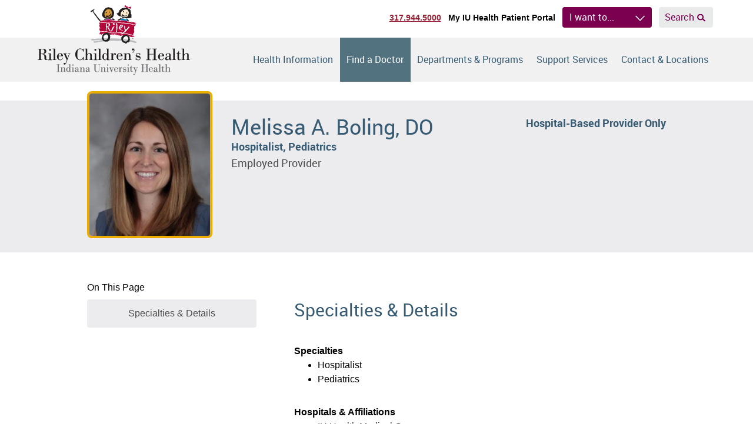

--- FILE ---
content_type: text/css; charset=utf-8
request_url: https://www.rileychildrens.org/_tmp/legacy.bundle.css
body_size: 58538
content:
/* normalize.css v3.0.2 | MIT License | git.io/normalize */
html{font-family:sans-serif;-ms-text-size-adjust:100%;-webkit-text-size-adjust:100%}body{margin:0}article,aside,details,figcaption,figure,footer,header,hgroup,main,menu,nav,section,summary{display:block}audio,canvas,progress,video{display:inline-block;vertical-align:baseline}audio:not([controls]){display:none;height:0}[hidden],template{display:none}a{background-color:transparent}a:active,a:hover{outline:0}abbr[title]{border-bottom:1px dotted}b,strong{font-weight:bold}dfn{font-style:italic}h1{font-size:2em;margin:.67em 0}mark{background:#ff0;color:#000}small{font-size:80%}sub,sup{font-size:75%;line-height:0;position:relative;vertical-align:baseline}sup{top:-.5em}sub{bottom:-.25em}img{border:0}svg:not(:root){overflow:hidden}figure{margin:1em 40px}hr{-moz-box-sizing:content-box;box-sizing:content-box;height:0}pre{overflow:auto}code,kbd,pre,samp{font-family:monospace,monospace;font-size:1em}button,input,optgroup,select,textarea{color:inherit;font:inherit;margin:0}button{overflow:visible}button,select{text-transform:none}button,html input[type="button"],input[type="reset"],input[type="submit"]{-webkit-appearance:button;cursor:pointer}button[disabled],html input[disabled]{cursor:default}button::-moz-focus-inner,input::-moz-focus-inner{border:0;padding:0}input{line-height:normal}input[type="checkbox"],input[type="radio"]{box-sizing:border-box;padding:0}input[type="number"]::-webkit-inner-spin-button,input[type="number"]::-webkit-outer-spin-button{height:auto}input[type="search"]{-webkit-appearance:textfield;-moz-box-sizing:content-box;-webkit-box-sizing:content-box;box-sizing:content-box}input[type="search"]::-webkit-search-cancel-button,input[type="search"]::-webkit-search-decoration{-webkit-appearance:none}fieldset{border:1px solid #c0c0c0;margin:0 2px;padding:.35em .625em .75em}legend{border:0;padding:0}textarea{overflow:auto}optgroup{font-weight:bold}table{border-collapse:collapse;border-spacing:0}td,th{padding:0}/* fancyBox v2.1.5 fancyapps.com | fancyapps.com/fancybox/#license */
.fancybox-wrap,.fancybox-skin,.fancybox-outer,.fancybox-inner,.fancybox-image,.fancybox-wrap iframe,.fancybox-wrap object,.fancybox-nav,.fancybox-nav span,.fancybox-tmp{padding:0;margin:0;border:0;outline:none;vertical-align:top}.fancybox-wrap{position:absolute;top:0;left:0;z-index:8020}.fancybox-skin{position:relative;background:#f9f9f9;color:#444;text-shadow:none;-webkit-border-radius:4px;-moz-border-radius:4px;border-radius:4px}.fancybox-opened{z-index:8030}.fancybox-opened .fancybox-skin{-webkit-box-shadow:0 10px 25px rgba(0,0,0,0.5);-moz-box-shadow:0 10px 25px rgba(0,0,0,0.5);box-shadow:0 10px 25px rgba(0,0,0,0.5)}.fancybox-outer,.fancybox-inner{position:relative}.fancybox-inner{overflow:hidden}.fancybox-type-iframe .fancybox-inner{-webkit-overflow-scrolling:touch}.fancybox-error{color:#444;font:14px/20px "Helvetica Neue",Helvetica,Arial,sans-serif;margin:0;padding:15px;white-space:nowrap}.fancybox-image,.fancybox-iframe{display:block;width:100%;height:100%}.fancybox-image{max-width:100%;max-height:100%}#fancybox-loading,.fancybox-close,.fancybox-prev span,.fancybox-next span{background-image:url("/assets/images/fancybox/fancybox_sprite.png")}#fancybox-loading{position:fixed;top:50%;left:50%;margin-top:-22px;margin-left:-22px;background-position:0 -108px;opacity:.8;cursor:pointer;z-index:8060}#fancybox-loading div{width:44px;height:44px;background:url("/assets/images/fancybox/fancybox_loading.gif") center center no-repeat}.fancybox-close{position:absolute;top:-18px;right:-18px;width:36px;height:36px;cursor:pointer;z-index:8040}.fancybox-nav{position:absolute;top:0;width:40%;height:100%;cursor:pointer;text-decoration:none;background:transparent url("/assets/images/fancybox/blank.gif");-webkit-tap-highlight-color:rgba(0,0,0,0);z-index:8040}.fancybox-prev{left:0}.fancybox-next{right:0}.fancybox-nav span{position:absolute;top:50%;width:36px;height:34px;margin-top:-18px;cursor:pointer;z-index:8040;visibility:hidden}.fancybox-prev span{left:10px;background-position:0 -36px}.fancybox-next span{right:10px;background-position:0 -72px}.fancybox-nav:hover span{visibility:visible}.fancybox-tmp{position:absolute;top:-99999px;left:-99999px;visibility:hidden;max-width:99999px;max-height:99999px;overflow:visible !important}.fancybox-lock{overflow:hidden !important;width:auto}.fancybox-lock body{overflow:hidden !important}.fancybox-lock-test{overflow-y:hidden !important}.fancybox-overlay{position:absolute;top:0;left:0;overflow:hidden;display:none;z-index:8010;background:url("/assets/images/fancybox/fancybox_overlay.png")}.fancybox-overlay-fixed{position:fixed;bottom:0;right:0}.fancybox-lock .fancybox-overlay{overflow:auto;overflow-y:scroll}.fancybox-title{visibility:hidden;font:normal 13px/20px "Helvetica Neue",Helvetica,Arial,sans-serif;position:relative;text-shadow:none;z-index:8050}.fancybox-opened .fancybox-title{visibility:visible}.fancybox-title-float-wrap{position:absolute;bottom:0;right:50%;margin-bottom:-35px;z-index:8050;text-align:center}.fancybox-title-float-wrap .child{display:inline-block;margin-right:-100%;padding:2px 20px;background:transparent;background:rgba(0,0,0,0.8);-webkit-border-radius:15px;-moz-border-radius:15px;border-radius:15px;text-shadow:0 1px 2px #222;color:#fff;font-weight:bold;line-height:24px;white-space:nowrap}.fancybox-title-outside-wrap{position:relative;margin-top:10px;color:#fff}.fancybox-title-inside-wrap{padding-top:10px}.fancybox-title-over-wrap{position:absolute;bottom:0;left:0;color:#fff;padding:10px;background:#000;background:rgba(0,0,0,0.8)}@media only screen and (-webkit-min-device-pixel-ratio:1.5),only screen and (min--moz-device-pixel-ratio:1.5),only screen and (min-device-pixel-ratio:1.5){#fancybox-loading,.fancybox-close,.fancybox-prev span,.fancybox-next span{background-image:url("/assets/images/fancybox/fancybox_sprite@2x.png");background-size:44px 152px}#fancybox-loading div{background-image:url("/assets/images/fancybox/fancybox_loading@2x.gif");background-size:24px 24px}}.easy-autocomplete{position:relative}.easy-autocomplete input{border-color:#ccc;border-radius:4px;border-style:solid;border-width:1px;box-shadow:0 1px 2px rgba(0,0,0,0.1) inset;color:#555;float:none;padding:6px 12px}.easy-autocomplete input:hover,.easy-autocomplete input:focus{box-shadow:none}.easy-autocomplete a{display:block}.easy-autocomplete.eac-blue-light input:hover,.easy-autocomplete.eac-blue-light input:focus{border-color:#66afe9;box-shadow:0 1px 1px rgba(0,0,0,0.075) inset,0 0 8px rgba(102,175,233,0.6)}.easy-autocomplete.eac-blue-light ul{border-color:#66afe9;box-shadow:0 1px 1px rgba(0,0,0,0.075) inset,0 0 8px rgba(102,175,233,0.6)}.easy-autocomplete.eac-blue-light ul li,.easy-autocomplete.eac-blue-light ul .eac-category{border-color:#66afe9}.easy-autocomplete.eac-blue-light ul li.selected,.easy-autocomplete.eac-blue-light ul .eac-category.selected{background-color:#ecf5fc}.easy-autocomplete.eac-green-light input:hover,.easy-autocomplete.eac-green-light input:focus{border-color:#41db00;box-shadow:0 1px 1px rgba(0,0,0,0.075) inset,0 0 8px rgba(146,237,107,0.6)}.easy-autocomplete.eac-green-light ul{border-color:#41db00;box-shadow:0 1px 1px rgba(0,0,0,0.075) inset,0 0 8px rgba(146,237,107,0.6)}.easy-autocomplete.eac-green-light ul li,.easy-autocomplete.eac-green-light ul .eac-category{border-color:#41db00}.easy-autocomplete.eac-green-light ul li.selected,.easy-autocomplete.eac-green-light ul .eac-category.selected{background-color:#9eff75}.easy-autocomplete.eac-red-light input:hover,.easy-autocomplete.eac-red-light input:focus{border-color:#ff5b5b;box-shadow:0 1px 1px rgba(0,0,0,0.075) inset,0 0 8px rgba(255,90,90,0.6)}.easy-autocomplete.eac-red-light ul{border-color:#ff5b5b;box-shadow:0 1px 1px rgba(0,0,0,0.075) inset,0 0 8px rgba(255,90,90,0.6)}.easy-autocomplete.eac-red-light ul li,.easy-autocomplete.eac-red-light ul .eac-category{border-color:#ff5b5b}.easy-autocomplete.eac-red-light ul li.selected,.easy-autocomplete.eac-red-light ul .eac-category.selected{background-color:#ff8e8e}.easy-autocomplete.eac-yellow-light input:hover,.easy-autocomplete.eac-yellow-light input:focus{border-color:#ffdb00;box-shadow:0 1px 1px rgba(0,0,0,0.075) inset,0 0 8px rgba(255,231,84,0.6)}.easy-autocomplete.eac-yellow-light ul{border-color:#ffdb00;box-shadow:0 1px 1px rgba(0,0,0,0.075) inset,0 0 8px rgba(255,231,84,0.6)}.easy-autocomplete.eac-yellow-light ul li,.easy-autocomplete.eac-yellow-light ul .eac-category{border-color:#ffdb00}.easy-autocomplete.eac-yellow-light ul li.selected,.easy-autocomplete.eac-yellow-light ul .eac-category.selected{background-color:#ffe233}.easy-autocomplete.eac-dark-light input:hover,.easy-autocomplete.eac-dark-light input:focus{border-color:#333;box-shadow:0 1px 1px rgba(0,0,0,0.075) inset,0 0 8px rgba(55,55,55,0.6)}.easy-autocomplete.eac-dark-light ul{border-color:#333;box-shadow:0 1px 1px rgba(0,0,0,0.075) inset,0 0 8px rgba(55,55,55,0.6)}.easy-autocomplete.eac-dark-light ul li,.easy-autocomplete.eac-dark-light ul .eac-category{border-color:#333}.easy-autocomplete.eac-dark-light ul li.selected,.easy-autocomplete.eac-dark-light ul .eac-category.selected{background-color:#4d4d4d;color:#fff}.easy-autocomplete.eac-dark{color:#fff}.easy-autocomplete.eac-dark input{background-color:#404040;border-radius:4px;box-shadow:0;color:#f6f6f6}.easy-autocomplete.eac-dark input:hover,.easy-autocomplete.eac-dark input:focus{border-color:#333;box-shadow:0}.easy-autocomplete.eac-dark ul{border-color:#333}.easy-autocomplete.eac-dark ul li,.easy-autocomplete.eac-dark ul .eac-category{background-color:#404040;border-color:#333}.easy-autocomplete.eac-dark ul li.selected,.easy-autocomplete.eac-dark ul .eac-category.selected{background-color:#737373;color:#f6f6f6}.easy-autocomplete.eac-dark-glass{color:#fff}.easy-autocomplete.eac-dark-glass input{background-color:rgba(0,0,0,0.8);border-radius:4px;box-shadow:0;color:#f6f6f6}.easy-autocomplete.eac-dark-glass input:hover,.easy-autocomplete.eac-dark-glass input:focus{border-color:rgba(0,0,0,0.8);box-shadow:0}.easy-autocomplete.eac-dark-glass ul{border-color:rgba(0,0,0,0.8)}.easy-autocomplete.eac-dark-glass ul li,.easy-autocomplete.eac-dark-glass ul .eac-category{background-color:rgba(0,0,0,0.8);border-color:rgba(0,0,0,0.8)}.easy-autocomplete.eac-dark-glass ul li.selected,.easy-autocomplete.eac-dark-glass ul .eac-category.selected{background-color:rgba(64,64,64,0.8);color:#f6f6f6}.easy-autocomplete.eac-dark-glass ul li:last-child,.easy-autocomplete.eac-dark-glass ul .eac-category:last-child{border-radius:0 0 4px 4px}.easy-autocomplete.eac-blue{color:#fff}.easy-autocomplete.eac-blue input{background-color:#6d9ed1;border-radius:4px;box-shadow:0;color:#f6f6f6}.easy-autocomplete.eac-blue input::-webkit-input-placeholder{color:#f6f6f6}.easy-autocomplete.eac-blue input:-moz-placeholder{color:#f6f6f6}.easy-autocomplete.eac-blue input::-moz-placeholder{color:#f6f6f6}.easy-autocomplete.eac-blue input:-ms-input-placeholder{color:#f6f6f6}.easy-autocomplete.eac-blue input:hover,.easy-autocomplete.eac-blue input:focus{border-color:#5a91cb;box-shadow:0}.easy-autocomplete.eac-blue ul{border-color:#5a91cb}.easy-autocomplete.eac-blue ul li,.easy-autocomplete.eac-blue ul .eac-category{background-color:#6d9ed1;border-color:#5a91cb}.easy-autocomplete.eac-blue ul li.selected,.easy-autocomplete.eac-blue ul .eac-category.selected{background-color:#94b8dd;color:#f6f6f6}.easy-autocomplete.eac-yellow{color:#333}.easy-autocomplete.eac-yellow input{background-color:#ffdb7e;border-color:#333;border-radius:4px;box-shadow:0;color:#333}.easy-autocomplete.eac-yellow input:hover,.easy-autocomplete.eac-yellow input:focus{border-color:#333;box-shadow:0}.easy-autocomplete.eac-yellow ul{border-color:#333}.easy-autocomplete.eac-yellow ul li,.easy-autocomplete.eac-yellow ul .eac-category{background-color:#ffdb7e;border-color:#333}.easy-autocomplete.eac-yellow ul li.selected,.easy-autocomplete.eac-yellow ul .eac-category.selected{background-color:#ffe9b1;color:#333}.easy-autocomplete.eac-purple{color:#333}.easy-autocomplete.eac-purple input{background-color:#d6d1e7;border-color:#b8afd5;box-shadow:0;color:#333}.easy-autocomplete.eac-purple input:hover,.easy-autocomplete.eac-purple input:focus{border-color:#333;box-shadow:0}.easy-autocomplete.eac-purple ul{border-color:#333}.easy-autocomplete.eac-purple ul li,.easy-autocomplete.eac-purple ul .eac-category{background-color:#d6d1e7;border-color:#333}.easy-autocomplete.eac-purple ul li.selected,.easy-autocomplete.eac-purple ul .eac-category.selected{background-color:#ebe8f3;color:#333}.easy-autocomplete.eac-bootstrap input{border-color:#ccc;border-radius:4px;border-style:solid;border-width:1px;color:#555;padding:6px 12px}.easy-autocomplete-container{left:0;position:absolute;width:100%;z-index:2}.easy-autocomplete-container ul{background:none repeat scroll 0 0 #fff;border-top:1px dotted #ccc;display:none;margin-top:0;padding-bottom:0;padding-left:0;position:relative;top:-1px}.easy-autocomplete-container ul li,.easy-autocomplete-container ul .eac-category{background:inherit;border-color:#ccc;border-image:none;border-style:solid;border-width:0 1px;display:block;font-size:14px;font-weight:normal;padding:4px 12px}.easy-autocomplete-container ul li:last-child{border-radius:0 0 2px 2px;border-width:0 1px 1px}.easy-autocomplete-container ul li.selected{background:none repeat scroll 0 0 #ebebeb;cursor:pointer}.easy-autocomplete-container ul li.selected div{font-weight:normal}.easy-autocomplete-container ul li div{display:block;font-weight:normal;word-break:break-all}.easy-autocomplete-container ul li b{font-weight:bold}.easy-autocomplete-container ul .eac-category{font-color:#aaa;font-style:italic}.eac-description .eac-item span{color:#aaa;font-style:italic;font-size:.9em}.eac-icon-left .eac-item img{margin-right:4px;max-height:30px}.eac-icon-right .eac-item{margin-top:8px;min-height:24px;position:relative}.eac-icon-right .eac-item img{margin-left:4px;max-height:30px;position:absolute;right:-4px;top:-8px}.choices{position:relative;margin-bottom:24px;font-size:16px}.choices:focus{outline:none}.choices:last-child{margin-bottom:0}.choices.is-disabled .choices__inner,.choices.is-disabled .choices__input{background-color:#eaeaea;cursor:not-allowed;-webkit-user-select:none;-ms-user-select:none;user-select:none}.choices.is-disabled .choices__item{cursor:not-allowed}.choices [hidden]{display:none !important}.choices[data-type*='select-one']{cursor:pointer}.choices[data-type*='select-one'] .choices__inner{padding-bottom:7.5px}.choices[data-type*='select-one'] .choices__input{display:block;width:100%;padding:10px;border-bottom:1px solid #ddd;background-color:#fff;margin:0}.choices[data-type*='select-one'] .choices__button{background-image:url("[data-uri]");padding:0;background-size:8px;position:absolute;top:50%;right:0;margin-top:-10px;margin-right:25px;height:20px;width:20px;border-radius:10em;opacity:.5}.choices[data-type*='select-one'] .choices__button:hover,.choices[data-type*='select-one'] .choices__button:focus{opacity:1}.choices[data-type*='select-one'] .choices__button:focus{box-shadow:0 0 0 2px #00bcd4}.choices[data-type*='select-one'] .choices__item[data-value=''] .choices__button{display:none}.choices[data-type*='select-one']:after{content:'';height:0;width:0;border-style:solid;border-color:#333 transparent transparent transparent;border-width:5px;position:absolute;right:11.5px;top:50%;margin-top:-2.5px;pointer-events:none}.choices[data-type*='select-one'].is-open:after{border-color:transparent transparent #333 transparent;margin-top:-7.5px}.choices[data-type*='select-one'][dir='rtl']:after{left:11.5px;right:auto}.choices[data-type*='select-one'][dir='rtl'] .choices__button{right:auto;left:0;margin-left:25px;margin-right:0}.choices[data-type*='select-multiple'] .choices__inner,.choices[data-type*='text'] .choices__inner{cursor:text}.choices[data-type*='select-multiple'] .choices__button,.choices[data-type*='text'] .choices__button{position:relative;display:inline-block;margin-top:0;margin-right:-4px;margin-bottom:0;margin-left:8px;padding-left:16px;border-left:1px solid #008fa1;background-image:url("[data-uri]");background-size:8px;width:8px;line-height:1;opacity:.75;border-radius:0}.choices[data-type*='select-multiple'] .choices__button:hover,.choices[data-type*='select-multiple'] .choices__button:focus,.choices[data-type*='text'] .choices__button:hover,.choices[data-type*='text'] .choices__button:focus{opacity:1}.choices__inner{display:inline-block;vertical-align:top;width:100%;background-color:#f9f9f9;padding:7.5px 7.5px 3.75px;border:1px solid #ddd;border-radius:2.5px;font-size:14px;min-height:44px;overflow:hidden}.is-focused .choices__inner,.is-open .choices__inner{border-color:#b7b7b7}.is-open .choices__inner{border-radius:2.5px 2.5px 0 0}.is-flipped.is-open .choices__inner{border-radius:0 0 2.5px 2.5px}.choices__list{margin:0;padding-left:0;list-style:none}.choices__list--single{display:inline-block;padding:4px 26px 4px 4px;width:100%}[dir='rtl'] .choices__list--single{padding-right:4px;padding-left:16px}.choices__list--single .choices__item{width:100%}.choices__list--multiple{display:inline}.choices__list--multiple .choices__item{display:inline-block;vertical-align:middle;border-radius:20px;padding:4px 10px;font-size:12px;font-weight:500;margin-right:3.75px;margin-bottom:3.75px;background-color:#00bcd4;border:1px solid #00a5bb;color:#fff;word-break:break-all;box-sizing:border-box}.choices__list--multiple .choices__item[data-deletable]{padding-right:5px}[dir='rtl'] .choices__list--multiple .choices__item{margin-right:0;margin-left:3.75px}.choices__list--multiple .choices__item.is-highlighted{background-color:#00a5bb;border:1px solid #008fa1}.is-disabled .choices__list--multiple .choices__item{background-color:#aaa;border:1px solid #919191}.choices__list--dropdown{visibility:hidden;z-index:1;position:absolute;width:100%;background-color:#fff;border:1px solid #ddd;top:100%;margin-top:-1px;border-bottom-left-radius:2.5px;border-bottom-right-radius:2.5px;overflow:hidden;word-break:break-all;will-change:visibility}.choices__list--dropdown.is-active{visibility:visible}.is-open .choices__list--dropdown{border-color:#b7b7b7}.is-flipped .choices__list--dropdown{top:auto;bottom:100%;margin-top:0;margin-bottom:-1px;border-radius:.25rem .25rem 0 0}.choices__list--dropdown .choices__list{position:relative;max-height:300px;overflow:auto;-webkit-overflow-scrolling:touch;will-change:scroll-position}.choices__list--dropdown .choices__item{position:relative;padding:10px;font-size:14px;word-break:normal}[dir='rtl'] .choices__list--dropdown .choices__item{text-align:right}@media (min-width:640px){.choices__list--dropdown .choices__item--selectable{padding-right:100px}.choices__list--dropdown .choices__item--selectable:after{content:attr(data-select-text);font-size:12px;opacity:0;position:absolute;right:10px;top:50%;transform:translateY(-50%)}[dir='rtl'] .choices__list--dropdown .choices__item--selectable{text-align:right;padding-left:100px;padding-right:10px}[dir='rtl'] .choices__list--dropdown .choices__item--selectable:after{right:auto;left:10px}}.choices__list--dropdown .choices__item--selectable.is-highlighted{background-color:#f2f2f2}.choices__list--dropdown .choices__item--selectable.is-highlighted:after{opacity:.5}.choices__item{cursor:default}.choices__item--selectable{cursor:pointer}.choices__item--disabled{cursor:not-allowed;-webkit-user-select:none;-ms-user-select:none;user-select:none;opacity:.5}.choices__heading{font-weight:600;font-size:12px;padding:10px;border-bottom:1px solid #f7f7f7;color:#808080}.choices__button{text-indent:-9999px;-webkit-appearance:none;-moz-appearance:none;appearance:none;border:0;background-color:transparent;background-repeat:no-repeat;background-position:center;cursor:pointer}.choices__button:focus{outline:none}.choices__input{display:inline-block;vertical-align:baseline;background-color:#f9f9f9;font-size:14px;margin-bottom:5px;border:0;border-radius:0;max-width:100%;padding:4px 0 4px 2px}.choices__input:focus{outline:0}[dir='rtl'] .choices__input{padding-right:2px;padding-left:0}.choices__placeholder{opacity:.5}*{box-sizing:border-box}html{overflow-x:hidden;overflow-y:visible}img{max-width:100%}*:focus:not(.focus-visible){outline:none}.focus-visible{border-radius:3px;box-shadow:0 0 0 3px rgba(123,0,80,0.3),0 0 0 2px rgba(123,0,80,0.5);outline:none}main[role="main"] a[href*="//"],main[role="main"] a[href*="/"],main[role="main"] a[href*="tel"]{font-weight:bold}main[role="main"] a:any-link{font-weight:bold}a[href*="category"],a[href*="tags"]{font-weight:bold}.t-white{color:#fff}.t-gray{color:#706f6f}.t-blue{color:#375b72}.t-black{color:#000}.lt-gray-fade{background:#fff;background:linear-gradient(#fff 85%,#f5f5f5 100%)}.no-cssgradients .lt-gray-fade{background:url("/assets/images/lt-gray-fade.png") left bottom repeat-x}.lt-gray-fade--not-mobile{background:transparent}@media (min-width:70em){.lt-gray-fade--not-mobile{background:#fff;background:linear-gradient(#fff 85%,#f5f5f5 100%)}}.no-cssgradients .lt-gray-fade--not-mobile{background:transparent}@media (min-width:70em){.no-cssgradients .lt-gray-fade--not-mobile{background:url("/assets/images/lt-gray-fade.png") left bottom repeat-x}}.dk-gray-fade{background:#aaa9a9;background:linear-gradient(#aaa9a9 85%,#e3e3e3 100%)}.b-gray{background:#e6e5e5}.b-lt-gray{background:#f4f4f4}@media (max-width:60em){.until-medium-b-gray{background:#e6e5e5}}@media (max-width:60em){.until-medium-b-lt-gray{background:#f4f4f4}}@media (max-width:70em){.until-large-b-lt-gray{background:#e6e5e5}}.no-l-styles{list-style:none;margin:0;padding:0}.simple-l-styles{list-style:none;padding:0}@media (min-width:60em){.c-list-bullets{list-style:none}.c-list-bullets li:before{content:"• "}}@media (min-width:60em){.c-list-bullets--red li:before{color:#981e32}}.list-comma:after{content:", "}.list-comma:last-child:after{content:""}.t-left{text-align:left}.t-center{text-align:center}.t-right{text-align:right}@media (min-width:35em){.xsmall-t-left{text-align:left}.xsmall-t-center{text-align:center}.xsmall-t-right{text-align:right}}@media (min-width:45em){.small-t-left{text-align:left}.small-t-center{text-align:center}.small-t-right{text-align:right}}@media (min-width:60em){.medium-t-left{text-align:left}.medium-t-center{text-align:center}.medium-t-right{text-align:right}}@media (min-width:70em){.large-t-left{text-align:left}.large-t-center{text-align:center}.large-t-right{text-align:right}}@media (min-width:80em){.xlarge-t-left{text-align:left}.xlarge-t-center{text-align:center}.xlarge-t-right{text-align:right}}@media (min-width:100em){.huge-t-left{text-align:left}.huge-t-center{text-align:center}.huge-t-right{text-align:right}}.t-hidden{text-indent:-999em}@media (max-width:34.9999em){.xsmall-show{display:none}}@media (min-width:35em){.xsmall-hide{display:none}}@media (max-width:44.9999em){.small-show{display:none}}@media (min-width:45em){.small-hide{display:none}}@media (max-width:59.9999em){.medium-show{display:none}}@media (min-width:60em){.medium-hide{display:none}}@media (max-width:69.9999em){.large-show{display:none}}@media (min-width:70em){.large-hide{display:none}}@media (max-width:79.9999em){.xlarge-show{display:none}}@media (min-width:80em){.xlarge-hide{display:none}}@media (max-width:99.9999em){.huge-show{display:none}}@media (min-width:100em){.huge-hide{display:none}}html.touchinput .touch-hide{display:none}.no-display{display:none}.no-display-pls{display:none !important}.no-margin{margin:0 !important}.no-t-margin{margin-top:0 !important}.no-l-margin{margin-left:0 !important}.no-r-margin{margin-right:0 !important}.no-b-margin{margin-bottom:0 !important}.t-margin-bump{margin-top:1rem !important}.r-margin-bump{margin-right:1rem !important}.b-margin-bump{margin-bottom:1rem !important}.b-margin-bump__divider{border-top:1px solid #d5d5d5}.l-margin-bump{margin-left:1rem !important}.t-small-margin-bump{margin-top:.5rem !important}.r-small-margin-bump{margin-right:.5rem !important}.b-small-margin-bump{margin-bottom:.5rem !important}.l-small-margin-bump{margin-left:.5rem !important}.t-large-margin-bump{margin-top:2rem !important}.r-large-margin-bump{margin-right:2rem !important}.b-large-margin-bump{margin-bottom:2rem !important}.l-large-margin-bump{margin-left:2rem !important}@media (max-width:34.9999em){.until-xsmall-no-t-margin{margin-top:0 !important}.until-xsmall-no-l-margin{margin-left:0 !important}.until-xsmall-no-r-margin{margin-right:0 !important}.until-xsmall-no-b-margin{margin-bottom:0 !important}.until-xsmall-t-margin-bump{margin-top:1rem !important}.until-xsmall-r-margin-bump{margin-right:1rem !important}.until-xsmall-b-margin-bump{margin-bottom:1rem !important}.until-xsmall-l-margin-bump{margin-left:1rem !important}.until-xsmall-t-small-margin-bump{margin-top:.5rem !important}.until-xsmall-r-small-margin-bump{margin-right:.5rem !important}.until-xsmall-b-small-margin-bump{margin-bottom:.5rem !important}.until-xsmall-l-small-margin-bump{margin-left:.5rem !important}.until-xsmall-t-large-margin-bump{margin-top:2rem !important}.until-xsmall-r-large-margin-bump{margin-right:2rem !important}.until-xsmall-b-large-margin-bump{margin-bottom:2rem !important}.until-xsmall-l-large-margin-bump{margin-left:2rem !important}}@media (min-width:35em){.xsmall-no-margin{margin:0 !important}.xsmall-no-t-margin{margin-top:0 !important}.xsmall-no-l-margin{margin-left:0 !important}.xsmall-no-r-margin{margin-right:0 !important}.xsmall-no-b-margin{margin-bottom:0 !important}.xsmall-t-margin-bump{margin-top:1rem !important}.xsmall-r-margin-bump{margin-right:1rem !important}.xsmall-b-margin-bump{margin-bottom:1rem !important}.xsmall-l-margin-bump{margin-left:1rem !important}.xsmall-t-small-margin-bump{margin-top:.5rem !important}.xsmall-r-small-margin-bump{margin-right:.5rem !important}.xsmall-b-small-margin-bump{margin-bottom:.5rem !important}.xsmall-l-small-margin-bump{margin-left:.5rem !important}.xsmall-t-large-margin-bump{margin-top:2rem !important}.xsmall-r-large-margin-bump{margin-right:2rem !important}.xsmall-b-large-margin-bump{margin-bottom:2rem !important}.xsmall-l-large-margin-bump{margin-left:2rem !important}}@media (max-width:44.9999em){.until-small-no-t-margin{margin-top:0 !important}.until-small-no-l-margin{margin-left:0 !important}.until-small-no-r-margin{margin-right:0 !important}.until-small-no-b-margin{margin-bottom:0 !important}.until-small-t-margin-bump{margin-top:1rem !important}.until-small-r-margin-bump{margin-right:1rem !important}.until-small-b-margin-bump{margin-bottom:1rem !important}.until-small-l-margin-bump{margin-left:1rem !important}.until-small-t-small-margin-bump{margin-top:.5rem !important}.until-small-r-small-margin-bump{margin-right:.5rem !important}.until-small-b-small-margin-bump{margin-bottom:.5rem !important}.until-small-l-small-margin-bump{margin-left:.5rem !important}.until-small-t-large-margin-bump{margin-top:2rem !important}.until-small-r-large-margin-bump{margin-right:2rem !important}.until-small-b-large-margin-bump{margin-bottom:2rem !important}.until-small-l-large-margin-bump{margin-left:2rem !important}}@media (min-width:45em){.small-no-margin{margin:0 !important}.small-no-t-margin{margin-top:0 !important}.small-no-l-margin{margin-left:0 !important}.small-no-r-margin{margin-right:0 !important}.small-no-b-margin{margin-bottom:0 !important}.small-t-margin-bump{margin-top:1rem !important}.small-r-margin-bump{margin-right:1rem !important}.small-b-margin-bump{margin-bottom:1rem !important}.small-l-margin-bump{margin-left:1rem !important}.small-t-small-margin-bump{margin-top:.5rem !important}.small-r-small-margin-bump{margin-right:.5rem !important}.small-b-small-margin-bump{margin-bottom:.5rem !important}.small-l-small-margin-bump{margin-left:.5rem !important}.small-t-large-margin-bump{margin-top:2rem !important}.small-r-large-margin-bump{margin-right:2rem !important}.small-b-large-margin-bump{margin-bottom:2rem !important}.small-l-large-margin-bump{margin-left:2rem !important}}@media (max-width:59.9999em){.until-medium-no-t-margin{margin-top:0 !important}.until-medium-no-l-margin{margin-left:0 !important}.until-medium-no-r-margin{margin-right:0 !important}.until-medium-no-b-margin{margin-bottom:0 !important}.until-medium-t-margin-bump{margin-top:1rem !important}.until-medium-r-margin-bump{margin-right:1rem !important}.until-medium-b-margin-bump{margin-bottom:1rem !important}.until-medium-l-margin-bump{margin-left:1rem !important}.until-medium-t-small-margin-bump{margin-top:.5rem !important}.until-medium-r-small-margin-bump{margin-right:.5rem !important}.until-medium-b-small-margin-bump{margin-bottom:.5rem !important}.until-medium-l-small-margin-bump{margin-left:.5rem !important}.until-medium-t-large-margin-bump{margin-top:2rem !important}.until-medium-r-large-margin-bump{margin-right:2rem !important}.until-medium-b-large-margin-bump{margin-bottom:2rem !important}.until-medium-l-large-margin-bump{margin-left:2rem !important}}@media (min-width:60em){.medium-no-margin{margin:0 !important}.medium-no-t-margin{margin-top:0 !important}.medium-no-l-margin{margin-left:0 !important}.medium-no-r-margin{margin-right:0 !important}.medium-no-b-margin{margin-bottom:0 !important}.medium-t-margin-bump{margin-top:1rem !important}.medium-r-margin-bump{margin-right:1rem !important}.medium-b-margin-bump{margin-bottom:1rem !important}.medium-l-margin-bump{margin-left:1rem !important}.medium-t-small-margin-bump{margin-top:.5rem !important}.medium-r-small-margin-bump{margin-right:.5rem !important}.medium-b-small-margin-bump{margin-bottom:.5rem !important}.medium-l-small-margin-bump{margin-left:.5rem !important}.medium-t-large-margin-bump{margin-top:2rem !important}.medium-r-large-margin-bump{margin-right:2rem !important}.medium-b-large-margin-bump{margin-bottom:2rem !important}.medium-l-large-margin-bump{margin-left:2rem !important}}@media (max-width:69.9999em){.until-large-no-t-margin{margin-top:0 !important}.until-large-no-l-margin{margin-left:0 !important}.until-large-no-r-margin{margin-right:0 !important}.until-large-no-b-margin{margin-bottom:0 !important}.until-large-t-margin-bump{margin-top:1rem !important}.until-large-r-margin-bump{margin-right:1rem !important}.until-large-b-margin-bump{margin-bottom:1rem !important}.until-large-l-margin-bump{margin-left:1rem !important}.until-large-t-small-margin-bump{margin-top:.5rem !important}.until-large-r-small-margin-bump{margin-right:.5rem !important}.until-large-b-small-margin-bump{margin-bottom:.5rem !important}.until-large-l-small-margin-bump{margin-left:.5rem !important}.until-large-t-large-margin-bump{margin-top:2rem !important}.until-large-r-large-margin-bump{margin-right:2rem !important}.until-large-b-large-margin-bump{margin-bottom:2rem !important}.until-large-l-large-margin-bump{margin-left:2rem !important}}@media (min-width:70em){.large-no-margin{margin:0 !important}.large-no-t-margin{margin-top:0 !important}.large-no-l-margin{margin-left:0 !important}.large-no-r-margin{margin-right:0 !important}.large-no-b-margin{margin-bottom:0 !important}.large-t-margin-bump{margin-top:1rem !important}.large-r-margin-bump{margin-right:1rem !important}.large-b-margin-bump{margin-bottom:1rem !important}.large-l-margin-bump{margin-left:1rem !important}.large-t-small-margin-bump{margin-top:.5rem !important}.large-r-small-margin-bump{margin-right:.5rem !important}.large-b-small-margin-bump{margin-bottom:.5rem !important}.large-l-small-margin-bump{margin-left:.5rem !important}.large-t-large-margin-bump{margin-top:2rem !important}.large-r-large-margin-bump{margin-right:2rem !important}.large-b-large-margin-bump{margin-bottom:2rem !important}.large-l-large-margin-bump{margin-left:2rem !important}}@media (max-width:79.9999em){.until-xlarge-no-t-margin{margin-top:0 !important}.until-xlarge-no-l-margin{margin-left:0 !important}.until-xlarge-no-r-margin{margin-right:0 !important}.until-xlarge-no-b-margin{margin-bottom:0 !important}.until-xlarge-t-margin-bump{margin-top:1rem !important}.until-xlarge-r-margin-bump{margin-right:1rem !important}.until-xlarge-b-margin-bump{margin-bottom:1rem !important}.until-xlarge-l-margin-bump{margin-left:1rem !important}.until-xlarge-t-small-margin-bump{margin-top:.5rem !important}.until-xlarge-r-small-margin-bump{margin-right:.5rem !important}.until-xlarge-b-small-margin-bump{margin-bottom:.5rem !important}.until-xlarge-l-small-margin-bump{margin-left:.5rem !important}.until-xlarge-t-large-margin-bump{margin-top:2rem !important}.until-xlarge-r-large-margin-bump{margin-right:2rem !important}.until-xlarge-b-large-margin-bump{margin-bottom:2rem !important}.until-xlarge-l-large-margin-bump{margin-left:2rem !important}}@media (min-width:80em){.xlarge-no-margin{margin:0 !important}.xlarge-no-t-margin{margin-top:0 !important}.xlarge-no-l-margin{margin-left:0 !important}.xlarge-no-r-margin{margin-right:0 !important}.xlarge-no-b-margin{margin-bottom:0 !important}.xlarge-t-margin-bump{margin-top:1rem !important}.xlarge-r-margin-bump{margin-right:1rem !important}.xlarge-b-margin-bump{margin-bottom:1rem !important}.xlarge-l-margin-bump{margin-left:1rem !important}.xlarge-t-small-margin-bump{margin-top:.5rem !important}.xlarge-r-small-margin-bump{margin-right:.5rem !important}.xlarge-b-small-margin-bump{margin-bottom:.5rem !important}.xlarge-l-small-margin-bump{margin-left:.5rem !important}.xlarge-t-large-margin-bump{margin-top:2rem !important}.xlarge-r-large-margin-bump{margin-right:2rem !important}.xlarge-b-large-margin-bump{margin-bottom:2rem !important}.xlarge-l-large-margin-bump{margin-left:2rem !important}}@media (max-width:99.9999em){.until-huge-no-t-margin{margin-top:0 !important}.until-huge-no-l-margin{margin-left:0 !important}.until-huge-no-r-margin{margin-right:0 !important}.until-huge-no-b-margin{margin-bottom:0 !important}.until-huge-t-margin-bump{margin-top:1rem !important}.until-huge-r-margin-bump{margin-right:1rem !important}.until-huge-b-margin-bump{margin-bottom:1rem !important}.until-huge-l-margin-bump{margin-left:1rem !important}.until-huge-t-small-margin-bump{margin-top:.5rem !important}.until-huge-r-small-margin-bump{margin-right:.5rem !important}.until-huge-b-small-margin-bump{margin-bottom:.5rem !important}.until-huge-l-small-margin-bump{margin-left:.5rem !important}.until-huge-t-large-margin-bump{margin-top:2rem !important}.until-huge-r-large-margin-bump{margin-right:2rem !important}.until-huge-b-large-margin-bump{margin-bottom:2rem !important}.until-huge-l-large-margin-bump{margin-left:2rem !important}}@media (min-width:100em){.huge-no-margin{margin:0 !important}.huge-no-t-margin{margin-top:0 !important}.huge-no-l-margin{margin-left:0 !important}.huge-no-r-margin{margin-right:0 !important}.huge-no-b-margin{margin-bottom:0 !important}.huge-t-margin-bump{margin-top:1rem !important}.huge-r-margin-bump{margin-right:1rem !important}.huge-b-margin-bump{margin-bottom:1rem !important}.huge-l-margin-bump{margin-left:1rem !important}.huge-t-small-margin-bump{margin-top:.5rem !important}.huge-r-small-margin-bump{margin-right:.5rem !important}.huge-b-small-margin-bump{margin-bottom:.5rem !important}.huge-l-small-margin-bump{margin-left:.5rem !important}.huge-t-large-margin-bump{margin-top:2rem !important}.huge-r-large-margin-bump{margin-right:2rem !important}.huge-b-large-margin-bump{margin-bottom:2rem !important}.huge-l-large-margin-bump{margin-left:2rem !important}}@media (max-width:60em){.t-last-child-no-b-margin--small p:last-child{margin-bottom:0}}.no-padding{padding:0 !important}.no-t-padding{padding-top:0 !important}.no-l-padding{padding-left:0 !important}.no-r-padding{padding-right:0 !important}.no-b-padding{padding-bottom:0 !important}.t-padding-bump{padding-top:1rem !important}.r-padding-bump{padding-right:1rem !important}.b-padding-bump{padding-bottom:1rem !important}.l-padding-bump{padding-left:1rem !important}.a-padding-bump{padding:1rem !important}.t-small-padding-bump{padding-top:.5rem !important}.r-small-padding-bump{padding-right:.5rem !important}.b-small-padding-bump{padding-bottom:.5rem !important}.l-small-padding-bump{padding-left:.5rem !important}.a-small-padding-bump{padding:.5rem !important}.t-large-padding-bump{padding-top:2rem !important}.r-large-padding-bump{padding-right:2rem !important}.b-large-padding-bump{padding-bottom:2rem !important}.l-large-padding-bump{padding-left:2rem !important}.a-large-padding-bump{padding:2rem !important}.t-huge-padding-bump{padding-top:5rem !important}.r-huge-padding-bump{padding-right:5rem !important}.b-huge-padding-bump{padding-bottom:5rem !important}.l-huge-padding-bump{padding-left:5rem !important}.a-huge-padding-bump{padding:5rem !important}@media (max-width:34.9999em){.until-xsmall-no-t-padding{padding-top:0 !important}.until-xsmall-no-l-padding{padding-left:0 !important}.until-xsmall-no-r-padding{padding-right:0 !important}.until-xsmall-no-b-padding{padding-bottom:0 !important}.until-xsmall-a-no-padding{padding:0 !important}.until-xsmall-t-padding-bump{padding-top:1rem !important}.until-xsmall-r-padding-bump{padding-right:1rem !important}.until-xsmall-b-padding-bump{padding-bottom:1rem !important}.until-xsmall-l-padding-bump{padding-left:1rem !important}.until-xsmall-a-padding-bump{padding:1rem !important}.until-xsmall-t-small-padding-bump{padding-top:.5rem !important}.until-xsmall-r-small-padding-bump{padding-right:.5rem !important}.until-xsmall-b-small-padding-bump{padding-bottom:.5rem !important}.until-xsmall-l-small-padding-bump{padding-left:.5rem !important}.until-xsmall-a-small-padding-bump{padding:.5rem !important}.until-xsmall-t-large-padding-bump{padding-top:2rem !important}.until-xsmall-r-large-padding-bump{padding-right:2rem !important}.until-xsmall-b-large-padding-bump{padding-bottom:2rem !important}.until-xsmall-l-large-padding-bump{padding-left:2rem !important}.until-xsmall-a-large-padding-bump{padding:2rem !important}}@media (min-width:35em){.xsmall-no-t-padding{padding-top:0 !important}.xsmall-no-l-padding{padding-left:0 !important}.xsmall-no-r-padding{padding-right:0 !important}.xsmall-no-b-padding{padding-bottom:0 !important}.xsmall-a-no-padding{padding:0 !important}.xsmall-t-padding-bump{padding-top:1rem !important}.xsmall-r-padding-bump{padding-right:1rem !important}.xsmall-b-padding-bump{padding-bottom:1rem !important}.xsmall-l-padding-bump{padding-left:1rem !important}.xsmall-a-padding-bump{padding:1rem !important}.xsmall-t-small-padding-bump{padding-top:.5rem !important}.xsmall-r-small-padding-bump{padding-right:.5rem !important}.xsmall-b-small-padding-bump{padding-bottom:.5rem !important}.xsmall-l-small-padding-bump{padding-left:.5rem !important}.xsmall-a-small-padding-bump{padding:.5rem !important}.xsmall-t-large-padding-bump{padding-top:2rem !important}.xsmall-r-large-padding-bump{padding-right:2rem !important}.xsmall-b-large-padding-bump{padding-bottom:2rem !important}.xsmall-l-large-padding-bump{padding-left:2rem !important}.xsmall-a-large-padding-bump{padding:2rem !important}}@media (max-width:44.9999em){.until-small-no-t-padding{padding-top:0 !important}.until-small-no-l-padding{padding-left:0 !important}.until-small-no-r-padding{padding-right:0 !important}.until-small-no-b-padding{padding-bottom:0 !important}.until-small-a-no-padding{padding:0 !important}.until-small-t-padding-bump{padding-top:1rem !important}.until-small-r-padding-bump{padding-right:1rem !important}.until-small-b-padding-bump{padding-bottom:1rem !important}.until-small-l-padding-bump{padding-left:1rem !important}.until-small-a-padding-bump{padding:1rem !important}.until-small-t-small-padding-bump{padding-top:.5rem !important}.until-small-r-small-padding-bump{padding-right:.5rem !important}.until-small-b-small-padding-bump{padding-bottom:.5rem !important}.until-small-l-small-padding-bump{padding-left:.5rem !important}.until-small-a-small-padding-bump{padding:.5rem !important}.until-small-t-large-padding-bump{padding-top:2rem !important}.until-small-r-large-padding-bump{padding-right:2rem !important}.until-small-b-large-padding-bump{padding-bottom:2rem !important}.until-small-l-large-padding-bump{padding-left:2rem !important}.until-small-a-large-padding-bump{padding:2rem !important}}@media (min-width:45em){.small-no-t-padding{padding-top:0 !important}.small-no-l-padding{padding-left:0 !important}.small-no-r-padding{padding-right:0 !important}.small-no-b-padding{padding-bottom:0 !important}.small-a-no-padding{padding:0 !important}.small-t-padding-bump{padding-top:1rem !important}.small-r-padding-bump{padding-right:1rem !important}.small-b-padding-bump{padding-bottom:1rem !important}.small-l-padding-bump{padding-left:1rem !important}.small-a-padding-bump{padding:1rem !important}.small-t-small-padding-bump{padding-top:.5rem !important}.small-r-small-padding-bump{padding-right:.5rem !important}.small-b-small-padding-bump{padding-bottom:.5rem !important}.small-l-small-padding-bump{padding-left:.5rem !important}.small-a-small-padding-bump{padding:.5rem !important}.small-t-large-padding-bump{padding-top:2rem !important}.small-r-large-padding-bump{padding-right:2rem !important}.small-b-large-padding-bump{padding-bottom:2rem !important}.small-l-large-padding-bump{padding-left:2rem !important}.small-a-large-padding-bump{padding:2rem !important}}@media (max-width:59.9999em){.until-medium-no-t-padding{padding-top:0 !important}.until-medium-no-l-padding{padding-left:0 !important}.until-medium-no-r-padding{padding-right:0 !important}.until-medium-no-b-padding{padding-bottom:0 !important}.until-medium-a-no-padding{padding:0 !important}.until-medium-t-padding-bump{padding-top:1rem !important}.until-medium-r-padding-bump{padding-right:1rem !important}.until-medium-b-padding-bump{padding-bottom:1rem !important}.until-medium-l-padding-bump{padding-left:1rem !important}.until-medium-a-padding-bump{padding:1rem !important}.until-medium-t-small-padding-bump{padding-top:.5rem !important}.until-medium-r-small-padding-bump{padding-right:.5rem !important}.until-medium-b-small-padding-bump{padding-bottom:.5rem !important}.until-medium-l-small-padding-bump{padding-left:.5rem !important}.until-medium-a-small-padding-bump{padding:.5rem !important}.until-medium-t-large-padding-bump{padding-top:2rem !important}.until-medium-r-large-padding-bump{padding-right:2rem !important}.until-medium-b-large-padding-bump{padding-bottom:2rem !important}.until-medium-l-large-padding-bump{padding-left:2rem !important}.until-medium-a-large-padding-bump{padding:2rem !important}}@media (min-width:60em){.medium-no-t-padding{padding-top:0 !important}.medium-no-l-padding{padding-left:0 !important}.medium-no-r-padding{padding-right:0 !important}.medium-no-b-padding{padding-bottom:0 !important}.medium-a-no-padding{padding:0 !important}.medium-t-padding-bump{padding-top:1rem !important}.medium-r-padding-bump{padding-right:1rem !important}.medium-b-padding-bump{padding-bottom:1rem !important}.medium-l-padding-bump{padding-left:1rem !important}.medium-a-padding-bump{padding:1rem !important}.medium-t-small-padding-bump{padding-top:.5rem !important}.medium-r-small-padding-bump{padding-right:.5rem !important}.medium-b-small-padding-bump{padding-bottom:.5rem !important}.medium-l-small-padding-bump{padding-left:.5rem !important}.medium-a-small-padding-bump{padding:.5rem !important}.medium-t-large-padding-bump{padding-top:2rem !important}.medium-r-large-padding-bump{padding-right:2rem !important}.medium-b-large-padding-bump{padding-bottom:2rem !important}.medium-l-large-padding-bump{padding-left:2rem !important}.medium-a-large-padding-bump{padding:2rem !important}}@media (max-width:69.9999em){.until-large-no-t-padding{padding-top:0 !important}.until-large-no-l-padding{padding-left:0 !important}.until-large-no-r-padding{padding-right:0 !important}.until-large-no-b-padding{padding-bottom:0 !important}.until-large-a-no-padding{padding:0 !important}.until-large-t-padding-bump{padding-top:1rem !important}.until-large-r-padding-bump{padding-right:1rem !important}.until-large-b-padding-bump{padding-bottom:1rem !important}.until-large-l-padding-bump{padding-left:1rem !important}.until-large-a-padding-bump{padding:1rem !important}.until-large-t-small-padding-bump{padding-top:.5rem !important}.until-large-r-small-padding-bump{padding-right:.5rem !important}.until-large-b-small-padding-bump{padding-bottom:.5rem !important}.until-large-l-small-padding-bump{padding-left:.5rem !important}.until-large-a-small-padding-bump{padding:.5rem !important}.until-large-t-large-padding-bump{padding-top:2rem !important}.until-large-r-large-padding-bump{padding-right:2rem !important}.until-large-b-large-padding-bump{padding-bottom:2rem !important}.until-large-l-large-padding-bump{padding-left:2rem !important}.until-large-a-large-padding-bump{padding:2rem !important}}@media (min-width:70em){.large-no-t-padding{padding-top:0 !important}.large-no-l-padding{padding-left:0 !important}.large-no-r-padding{padding-right:0 !important}.large-no-b-padding{padding-bottom:0 !important}.large-a-no-padding{padding:0 !important}.large-t-padding-bump{padding-top:1rem !important}.large-r-padding-bump{padding-right:1rem !important}.large-b-padding-bump{padding-bottom:1rem !important}.large-l-padding-bump{padding-left:1rem !important}.large-a-padding-bump{padding:1rem !important}.large-t-small-padding-bump{padding-top:.5rem !important}.large-r-small-padding-bump{padding-right:.5rem !important}.large-b-small-padding-bump{padding-bottom:.5rem !important}.large-l-small-padding-bump{padding-left:.5rem !important}.large-a-small-padding-bump{padding:.5rem !important}.large-t-large-padding-bump{padding-top:2rem !important}.large-r-large-padding-bump{padding-right:2rem !important}.large-b-large-padding-bump{padding-bottom:2rem !important}.large-l-large-padding-bump{padding-left:2rem !important}.large-a-large-padding-bump{padding:2rem !important}}@media (max-width:79.9999em){.until-xlarge-no-t-padding{padding-top:0 !important}.until-xlarge-no-l-padding{padding-left:0 !important}.until-xlarge-no-r-padding{padding-right:0 !important}.until-xlarge-no-b-padding{padding-bottom:0 !important}.until-xlarge-a-no-padding{padding:0 !important}.until-xlarge-t-padding-bump{padding-top:1rem !important}.until-xlarge-r-padding-bump{padding-right:1rem !important}.until-xlarge-b-padding-bump{padding-bottom:1rem !important}.until-xlarge-l-padding-bump{padding-left:1rem !important}.until-xlarge-a-padding-bump{padding:1rem !important}.until-xlarge-t-small-padding-bump{padding-top:.5rem !important}.until-xlarge-r-small-padding-bump{padding-right:.5rem !important}.until-xlarge-b-small-padding-bump{padding-bottom:.5rem !important}.until-xlarge-l-small-padding-bump{padding-left:.5rem !important}.until-xlarge-a-small-padding-bump{padding:.5rem !important}.until-xlarge-t-large-padding-bump{padding-top:2rem !important}.until-xlarge-r-large-padding-bump{padding-right:2rem !important}.until-xlarge-b-large-padding-bump{padding-bottom:2rem !important}.until-xlarge-l-large-padding-bump{padding-left:2rem !important}.until-xlarge-a-large-padding-bump{padding:2rem !important}}@media (min-width:80em){.xlarge-no-t-padding{padding-top:0 !important}.xlarge-no-l-padding{padding-left:0 !important}.xlarge-no-r-padding{padding-right:0 !important}.xlarge-no-b-padding{padding-bottom:0 !important}.xlarge-a-no-padding{padding:0 !important}.xlarge-t-padding-bump{padding-top:1rem !important}.xlarge-r-padding-bump{padding-right:1rem !important}.xlarge-b-padding-bump{padding-bottom:1rem !important}.xlarge-l-padding-bump{padding-left:1rem !important}.xlarge-a-padding-bump{padding:1rem !important}.xlarge-t-small-padding-bump{padding-top:.5rem !important}.xlarge-r-small-padding-bump{padding-right:.5rem !important}.xlarge-b-small-padding-bump{padding-bottom:.5rem !important}.xlarge-l-small-padding-bump{padding-left:.5rem !important}.xlarge-a-small-padding-bump{padding:.5rem !important}.xlarge-t-large-padding-bump{padding-top:2rem !important}.xlarge-r-large-padding-bump{padding-right:2rem !important}.xlarge-b-large-padding-bump{padding-bottom:2rem !important}.xlarge-l-large-padding-bump{padding-left:2rem !important}.xlarge-a-large-padding-bump{padding:2rem !important}}@media (max-width:99.9999em){.until-huge-no-t-padding{padding-top:0 !important}.until-huge-no-l-padding{padding-left:0 !important}.until-huge-no-r-padding{padding-right:0 !important}.until-huge-no-b-padding{padding-bottom:0 !important}.until-huge-a-no-padding{padding:0 !important}.until-huge-t-padding-bump{padding-top:1rem !important}.until-huge-r-padding-bump{padding-right:1rem !important}.until-huge-b-padding-bump{padding-bottom:1rem !important}.until-huge-l-padding-bump{padding-left:1rem !important}.until-huge-a-padding-bump{padding:1rem !important}.until-huge-t-small-padding-bump{padding-top:.5rem !important}.until-huge-r-small-padding-bump{padding-right:.5rem !important}.until-huge-b-small-padding-bump{padding-bottom:.5rem !important}.until-huge-l-small-padding-bump{padding-left:.5rem !important}.until-huge-a-small-padding-bump{padding:.5rem !important}.until-huge-t-large-padding-bump{padding-top:2rem !important}.until-huge-r-large-padding-bump{padding-right:2rem !important}.until-huge-b-large-padding-bump{padding-bottom:2rem !important}.until-huge-l-large-padding-bump{padding-left:2rem !important}.until-huge-a-large-padding-bump{padding:2rem !important}}@media (min-width:100em){.huge-no-t-padding{padding-top:0 !important}.huge-no-l-padding{padding-left:0 !important}.huge-no-r-padding{padding-right:0 !important}.huge-no-b-padding{padding-bottom:0 !important}.huge-a-no-padding{padding:0 !important}.huge-t-padding-bump{padding-top:1rem !important}.huge-r-padding-bump{padding-right:1rem !important}.huge-b-padding-bump{padding-bottom:1rem !important}.huge-l-padding-bump{padding-left:1rem !important}.huge-a-padding-bump{padding:1rem !important}.huge-t-small-padding-bump{padding-top:.5rem !important}.huge-r-small-padding-bump{padding-right:.5rem !important}.huge-b-small-padding-bump{padding-bottom:.5rem !important}.huge-l-small-padding-bump{padding-left:.5rem !important}.huge-a-small-padding-bump{padding:.5rem !important}.huge-t-large-padding-bump{padding-top:2rem !important}.huge-r-large-padding-bump{padding-right:2rem !important}.huge-b-large-padding-bump{padding-bottom:2rem !important}.huge-l-large-padding-bump{padding-left:2rem !important}.huge-a-large-padding-bump{padding:2rem !important}}.container-lists-no-indent ul{margin-top:0;padding-left:19px;margin-left:0}.pos--pull-up{position:relative;top:-1.5rem}.bs-border-box,.bs-border-box[type="search"]{box-sizing:border-box}@media (min-width:45em){.br-until-medium{display:block}}@media (min-width:60em){.br-until-medium{display:inline}}.hidden-in-position{opacity:0;visibility:hidden}.hide{display:none !important}.d-block{display:block}.print-display{display:none}@media print{.print-display{display:block}}@media (min-width:60em){.medium-4--50{width:50% !important}}@media (min-width:70em){.medium-4--50{width:33.3% !important}}@media (min-width:60em){.medium-8--100{width:100% !important}}@media (min-width:70em){.medium-8--100{width:66.66667% !important}}.anchorLinkOffset{transform:translateY(-120px)}@font-face{font-family:'Roboto';src:url("/assets/fonts/roboto-bold.eot");src:url("/assets/fonts/roboto-bold.eot?#iefix") format('embedded-opentype'),url("/assets/fonts/roboto-bold.woff2") format('woff2'),url("/assets/fonts/roboto-bold.woff") format('woff'),url("/assets/fonts/roboto-bold.ttf") format('truetype'),url("/assets/fonts/roboto-bold.svg#robotobold") format('svg');font-display:swap;font-weight:700;font-style:normal}@font-face{font-family:'Roboto';src:url("/assets/fonts/roboto-light.eot");src:url("/assets/fonts/roboto-light.eot?#iefix") format('embedded-opentype'),url("/assets/fonts/roboto-light.woff2") format('woff2'),url("/assets/fonts/roboto-light.woff") format('woff'),url("/assets/fonts/roboto-light.ttf") format('truetype'),url("/assets/fonts/roboto-light.svg#robotolight") format('svg');font-display:swap;font-weight:300;font-style:normal}@font-face{font-family:'Roboto';src:url("/assets/fonts/roboto-regular.eot");src:url("/assets/fonts/roboto-regular.eot?#iefix") format('embedded-opentype'),url("/assets/fonts/roboto-regular.woff2") format('woff2'),url("/assets/fonts/roboto-regular.woff") format('woff'),url("/assets/fonts/roboto-regular.ttf") format('truetype'),url("/assets/fonts/roboto-regular.svg#robotoregular") format('svg');font-display:swap;font-weight:400;font-style:normal}@font-face{font-family:'Franklin Gothic';src:url("/assets/fonts/franklingothic-demi.eot");src:url("/assets/fonts/franklingothic-demi.eot?#iefix") format('embedded-opentype'),url("/assets/fonts/franklingothic-demi.woff") format('woff'),url("/assets/fonts/franklingothic-demi.ttf") format('truetype'),url("/assets/fonts/franklingothic-demi.svg#franklingothicdemi") format('svg');font-display:swap;font-weight:normal;font-style:normal}@font-face{font-family:'Knu';src:url("/assets/fonts/knu-webfont.woff2") format('woff2'),url("/assets/fonts/knu-webfont.woff") format('woff');font-display:swap;font-weight:normal;font-style:normal}@font-face{font-family:'Harrison Serf Pro';src:url("/assets/fonts/harrison-serf-pro-regular.eot");src:url("/assets/fonts/harrison-serf-pro-regular.eot?#iefix") format('embedded-opentype'),url("/assets/fonts/harrison-serf-pro-regular.woff") format('woff'),url("/assets/fonts/harrison-serf-pro-regular.ttf") format('truetype'),url("/assets/fonts/harrison-serf-pro-regular.svg#franklingothicdemi") format('svg');font-display:swap;font-weight:400;font-style:normal}@font-face{font-family:'Harrison Serf Pro';src:url("/assets/fonts/harrison-serf-pro-medium.eot");src:url("/assets/fonts/harrison-serf-pro-medium.eot?#iefix") format('embedded-opentype'),url("/assets/fonts/harrison-serf-pro-medium.woff") format('woff'),url("/assets/fonts/harrison-serf-pro-medium.ttf") format('truetype'),url("/assets/fonts/harrison-serf-pro-medium.svg#franklingothicdemi") format('svg');font-display:swap;font-weight:500;font-style:normal}@font-face{font-family:'robotobold';src:url("/assets/fonts/roboto-bold.eot");src:url("/assets/fonts/roboto-bold.eot?#iefix") format('embedded-opentype'),url("/assets/fonts/roboto-bold.woff2") format('woff2'),url("/assets/fonts/roboto-bold.woff") format('woff'),url("/assets/fonts/roboto-bold.ttf") format('truetype'),url("/assets/fonts/roboto-bold.svg#robotobold") format('svg');font-display:swap;font-weight:normal;font-style:normal}@font-face{font-family:'robotolight';src:url("/assets/fonts/roboto-light.eot");src:url("/assets/fonts/roboto-light.eot?#iefix") format('embedded-opentype'),url("/assets/fonts/roboto-light.woff2") format('woff2'),url("/assets/fonts/roboto-light.woff") format('woff'),url("/assets/fonts/roboto-light.ttf") format('truetype'),url("/assets/fonts/roboto-light.svg#robotolight") format('svg');font-display:swap;font-weight:normal;font-style:normal}@font-face{font-family:'robotoregular';src:url("/assets/fonts/roboto-regular.eot");src:url("/assets/fonts/roboto-regular.eot?#iefix") format('embedded-opentype'),url("/assets/fonts/roboto-regular.woff2") format('woff2'),url("/assets/fonts/roboto-regular.woff") format('woff'),url("/assets/fonts/roboto-regular.ttf") format('truetype'),url("/assets/fonts/roboto-regular.svg#robotoregular") format('svg');font-display:swap;font-weight:normal;font-style:normal}@font-face{font-family:'franklingothic-demi';src:url("/assets/fonts/franklingothic-demi.eot");src:url("/assets/fonts/franklingothic-demi.eot?#iefix") format('embedded-opentype'),url("/assets/fonts/franklingothic-demi.woff") format('woff'),url("/assets/fonts/franklingothic-demi.ttf") format('truetype'),url("/assets/fonts/franklingothic-demi.svg#franklingothicdemi") format('svg');font-display:swap;font-weight:normal;font-style:normal}@font-face{font-family:'knu';src:url("/assets/fonts/knu-webfont.woff2") format('woff2'),url("/assets/fonts/knu-webfont.woff") format('woff');font-display:swap;font-weight:normal;font-style:normal}@font-face{font-family:'harrisonserfpro-regular';src:url("/assets/fonts/harrison-serf-pro-regular.eot");src:url("/assets/fonts/harrison-serf-pro-regular.eot?#iefix") format('embedded-opentype'),url("/assets/fonts/harrison-serf-pro-regular.woff") format('woff'),url("/assets/fonts/harrison-serf-pro-regular.ttf") format('truetype'),url("/assets/fonts/harrison-serf-pro-regular.svg#franklingothicdemi") format('svg');font-display:swap;font-weight:normal;font-style:normal}@font-face{font-family:'harrisonserfpro-medium';src:url("/assets/fonts/harrison-serf-pro-medium.eot");src:url("/assets/fonts/harrison-serf-pro-medium.eot?#iefix") format('embedded-opentype'),url("/assets/fonts/harrison-serf-pro-medium.woff") format('woff'),url("/assets/fonts/harrison-serf-pro-medium.ttf") format('truetype'),url("/assets/fonts/harrison-serf-pro-medium.svg#franklingothicdemi") format('svg');font-display:swap;font-weight:normal;font-style:normal}.karen-ft{font-family:'knu',sans-serif;font-display:swap;font-weight:700}body{font-family:Arial,Helvetica,sans-serif;-webkit-font-smoothing:antialiased;-moz-osx-font-smoothing:grayscale}li,p{color:#4b4b4b;line-height:1.5}p{margin:0 0 2rem}a{color:#981e32}a:hover{text-decoration:none}a[href^='tel']:not(.primary-button .main-footer__number):not(.tel-unset){color:#981e32}.no-touchinput a[href^='tel']:not(.primary-button):not(.tel-unset){color:#981e32}.touchinput a[href^="tel"]:not(.primary-button .main-footer__number):not(.tel-unset){color:#981e32}h1{font-family:Arial,Helvetica,sans-serif;font-weight:normal !important;color:#375b72;font-size:3rem}.regular-font-loaded h1{font-family:'robotoregular',sans-serif}h2{font-family:Arial,Helvetica,sans-serif;font-weight:normal !important;color:#375b72;font-size:2rem}.regular-font-loaded h2{font-family:'robotoregular',sans-serif}h3{font-family:Arial,Helvetica,sans-serif;font-weight:normal !important;color:#375b72;font-size:1.625rem}.regular-font-loaded h3{font-family:'robotoregular',sans-serif}h4{font-size:1.5rem}h6{color:#375b72;font-size:1.125rem;font-weight:normal;text-transform:uppercase}.t-highlight{color:#375b72}.t-heading-light{font-family:Arial,Helvetica,sans-serif;font-weight:normal !important}.light-font-loaded .t-heading-light{font-family:'robotolight',sans-serif}.t-heading-bold{font-family:Arial,Helvetica,sans-serif;font-weight:bold}.bold-font-loaded .t-heading-bold{font-family:'robotobold',sans-serif;font-weight:normal}.t-bold{font-weight:bold}.t-large{font-size:1.125rem}.t-black{color:#000}.t-primary-red{color:#981e32}.t-intro{font-size:1.25rem;margin-bottom:2.5rem}.t-intro--hide-mobile-text p{display:none}@media (min-width:60em){.t-intro--hide-mobile-text p{display:block}}.t-intro--no-gap,.t-intro--no-gap p:last-of-type,.t-intro--no-gap p:first-of-type{margin:0}.t-upper{text-transform:uppercase}.t-gray-header{color:#706f6f;font-size:1.25rem;text-transform:uppercase}.t-heading-border{border-bottom:2px solid #eee;padding-bottom:.65rem}.t-heading-divider{position:relative}.t-heading-divider:after{background:#e5e5e5;bottom:-7px;content:"";height:1px;left:0;position:absolute;max-width:25rem;width:100%}.t-heading-divider--full:after{max-width:none}@media (min-width:45em){.t-smaller-h3-until-medium{font-size:.85rem;position:relative}}@media (min-width:60em){.t-smaller-h3-until-medium{top:7px;font-size:1rem}}@media (min-width:70em){.t-smaller-h3-until-medium{top:0;font-size:1.625rem}}@media print{*,*:before,*:after{box-shadow:none !important;text-shadow:none !important}a,a:visited{text-decoration:underline}a[href]:after{content:" (" attr(href) ")"}abbr[title]:after{content:" (" attr(title) ")"}a[href^="#"]:after,a[href^="javascript:"]:after{content:""}pre,blockquote{border:1px solid #999;page-break-inside:avoid}thead{display:table-header-group}tr,img{page-break-inside:avoid}img{max-width:100% !important}p,h2,h3{orphans:3;widows:3}h2,h3{page-break-after:avoid}.main-header,.main-navigation--large,.main-navigation--small,.main-footer{display:none !important}}.wrapper{margin:0 auto;max-width:85.9375rem;width:90%}.wrapper--full-width{left:50%;position:relative;right:50%;margin-left:-50vw;margin-right:-50vw;width:100vw}.wrapper--huge{max-width:115rem}.wrapper--large{max-width:89.6875rem}.wrapper--mid{max-width:50rem}.wrapper--small{max-width:40rem}.wrapper--tiny{max-width:25rem}.wrapper--edge{width:100%}.wrapper--sg-title{margin-bottom:.83em}.wrapper--zindex-above{position:relative;z-index:1}@media (min-width:70em){.wrapper--pull{margin-left:-4.375rem !important}}.touchinput .wrapper--edge-for-touch{overflow:hidden;width:100%}@media (max-width:34.9999em){.wrapper--edge-until-xsmall{overflow:hidden;width:100%}}@media (min-width:35em){.wrapper--edge-at-xsmall{overflow:hidden;width:100%}}@media (max-width:44.9999em){.wrapper--edge-until-small{overflow:hidden;width:100%}}@media (min-width:45em){.wrapper--edge-at-small{overflow:hidden;width:100%}}@media (max-width:59.9999em){.wrapper--edge-until-medium{overflow:hidden;width:100%}}@media (min-width:60em){.wrapper--edge-at-medium{overflow:hidden;width:100%}}@media (max-width:69.9999em){.wrapper--edge-until-large{overflow:hidden;width:100%}}@media (min-width:70em){.wrapper--edge-at-large{overflow:hidden;width:100%}}@media (max-width:79.9999em){.wrapper--edge-until-xlarge{overflow:hidden;width:100%}}@media (min-width:80em){.wrapper--edge-at-xlarge{overflow:hidden;width:100%}}@media (max-width:99.9999em){.wrapper--edge-until-huge{overflow:hidden;width:100%}}@media (min-width:100em){.wrapper--edge-at-huge{overflow:hidden;width:100%}}@media (max-width:34.9999em){.wrapper--full-edge-until-xsmall{width:100%}}@media (min-width:35em){.wrapper--full-edge-at-xsmall{width:100%}}@media (max-width:44.9999em){.wrapper--full-edge-until-small{width:100%}}@media (min-width:45em){.wrapper--full-edge-at-small{width:100%}}@media (max-width:59.9999em){.wrapper--full-edge-until-medium{width:100%}}@media (min-width:60em){.wrapper--full-edge-at-medium{width:100%}}@media (max-width:69.9999em){.wrapper--full-edge-until-large{width:100%}}@media (min-width:70em){.wrapper--full-edge-at-large{width:100%}}@media (max-width:79.9999em){.wrapper--full-edge-until-xlarge{width:100%}}@media (min-width:80em){.wrapper--full-edge-at-xlarge{width:100%}}@media (max-width:99.9999em){.wrapper--full-edge-until-huge{width:100%}}@media (min-width:100em){.wrapper--full-edge-at-huge{width:100%}}.col-1{float:left;width:8.33333%}.col-offset-1{float:left;margin-left:8.33333% !important}.col-2{float:left;width:16.66667%}.col-offset-2{float:left;margin-left:16.66667% !important}.col-3{float:left;width:25%}.col-offset-3{float:left;margin-left:25% !important}.col-4{float:left;width:33.33333%}.col-offset-4{float:left;margin-left:33.33333% !important}.col-5{float:left;width:41.66667%}.col-offset-5{float:left;margin-left:41.66667% !important}.col-6{float:left;width:50%}.col-offset-6{float:left;margin-left:50% !important}.col-7{float:left;width:58.33333%}.col-offset-7{float:left;margin-left:58.33333% !important}.col-8{float:left;width:66.66667%}.col-offset-8{float:left;margin-left:66.66667% !important}.col-9{float:left;width:75%}.col-offset-9{float:left;margin-left:75% !important}.col-10{float:left;width:83.33333%}.col-offset-10{float:left;margin-left:83.33333% !important}.col-11{float:left;width:91.66667%}.col-offset-11{float:left;margin-left:91.66667% !important}.col-12{float:left;width:100%}.col-offset-12{float:left;margin-left:100% !important}@media (min-width:35em){.xsmall-1{float:left;width:8.33333%}.xsmall-offset-1{float:left;margin-left:8.33333% !important}.xsmall-2{float:left;width:16.66667%}.xsmall-offset-2{float:left;margin-left:16.66667% !important}.xsmall-3{float:left;width:25%}.xsmall-offset-3{float:left;margin-left:25% !important}.xsmall-4{float:left;width:33.33333%}.xsmall-offset-4{float:left;margin-left:33.33333% !important}.xsmall-5{float:left;width:41.66667%}.xsmall-offset-5{float:left;margin-left:41.66667% !important}.xsmall-6{float:left;width:50%}.xsmall-offset-6{float:left;margin-left:50% !important}.xsmall-7{float:left;width:58.33333%}.xsmall-offset-7{float:left;margin-left:58.33333% !important}.xsmall-8{float:left;width:66.66667%}.xsmall-offset-8{float:left;margin-left:66.66667% !important}.xsmall-9{float:left;width:75%}.xsmall-offset-9{float:left;margin-left:75% !important}.xsmall-10{float:left;width:83.33333%}.xsmall-offset-10{float:left;margin-left:83.33333% !important}.xsmall-11{float:left;width:91.66667%}.xsmall-offset-11{float:left;margin-left:91.66667% !important}.xsmall-12{float:left;width:100%}.xsmall-offset-12{float:left;margin-left:100% !important}}@media (min-width:45em){.small-1{float:left;width:8.33333%}.small-offset-1{float:left;margin-left:8.33333% !important}.small-2{float:left;width:16.66667%}.small-offset-2{float:left;margin-left:16.66667% !important}.small-3{float:left;width:25%}.small-offset-3{float:left;margin-left:25% !important}.small-4{float:left;width:33.33333%}.small-offset-4{float:left;margin-left:33.33333% !important}.small-5{float:left;width:41.66667%}.small-offset-5{float:left;margin-left:41.66667% !important}.small-6{float:left;width:50%}.small-offset-6{float:left;margin-left:50% !important}.small-7{float:left;width:58.33333%}.small-offset-7{float:left;margin-left:58.33333% !important}.small-8{float:left;width:66.66667%}.small-offset-8{float:left;margin-left:66.66667% !important}.small-9{float:left;width:75%}.small-offset-9{float:left;margin-left:75% !important}.small-10{float:left;width:83.33333%}.small-offset-10{float:left;margin-left:83.33333% !important}.small-11{float:left;width:91.66667%}.small-offset-11{float:left;margin-left:91.66667% !important}.small-12{float:left;width:100%}.small-offset-12{float:left;margin-left:100% !important}}@media (min-width:60em){.medium-1{float:left;width:8.33333%}.medium-offset-1{float:left;margin-left:8.33333% !important}.medium-2{float:left;width:16.66667%}.medium-offset-2{float:left;margin-left:16.66667% !important}.medium-3{float:left;width:25%}.medium-offset-3{float:left;margin-left:25% !important}.medium-4{float:left;width:33.33333%}.medium-offset-4{float:left;margin-left:33.33333% !important}.medium-5{float:left;width:41.66667%}.medium-offset-5{float:left;margin-left:41.66667% !important}.medium-6{float:left;width:50%}.medium-offset-6{float:left;margin-left:50% !important}.medium-7{float:left;width:58.33333%}.medium-offset-7{float:left;margin-left:58.33333% !important}.medium-8{float:left;width:66.66667%}.medium-offset-8{float:left;margin-left:66.66667% !important}.medium-9{float:left;width:75%}.medium-offset-9{float:left;margin-left:75% !important}.medium-10{float:left;width:83.33333%}.medium-offset-10{float:left;margin-left:83.33333% !important}.medium-11{float:left;width:91.66667%}.medium-offset-11{float:left;margin-left:91.66667% !important}.medium-12{float:left;width:100%}.medium-offset-12{float:left;margin-left:100% !important}}@media (min-width:70em){.large-1{float:left;width:8.33333%}.large-offset-1{float:left;margin-left:8.33333% !important}.large-2{float:left;width:16.66667%}.large-offset-2{float:left;margin-left:16.66667% !important}.large-3{float:left;width:25%}.large-offset-3{float:left;margin-left:25% !important}.large-4{float:left;width:33.33333%}.large-offset-4{float:left;margin-left:33.33333% !important}.large-5{float:left;width:41.66667%}.large-offset-5{float:left;margin-left:41.66667% !important}.large-6{float:left;width:50%}.large-offset-6{float:left;margin-left:50% !important}.large-7{float:left;width:58.33333%}.large-offset-7{float:left;margin-left:58.33333% !important}.large-8{float:left;width:66.66667%}.large-offset-8{float:left;margin-left:66.66667% !important}.large-9{float:left;width:75%}.large-offset-9{float:left;margin-left:75% !important}.large-10{float:left;width:83.33333%}.large-offset-10{float:left;margin-left:83.33333% !important}.large-11{float:left;width:91.66667%}.large-offset-11{float:left;margin-left:91.66667% !important}.large-12{float:left;width:100%}.large-offset-12{float:left;margin-left:100% !important}}@media (min-width:80em){.xlarge-1{float:left;width:8.33333%}.xlarge-offset-1{float:left;margin-left:8.33333% !important}.xlarge-2{float:left;width:16.66667%}.xlarge-offset-2{float:left;margin-left:16.66667% !important}.xlarge-3{float:left;width:25%}.xlarge-offset-3{float:left;margin-left:25% !important}.xlarge-4{float:left;width:33.33333%}.xlarge-offset-4{float:left;margin-left:33.33333% !important}.xlarge-5{float:left;width:41.66667%}.xlarge-offset-5{float:left;margin-left:41.66667% !important}.xlarge-6{float:left;width:50%}.xlarge-offset-6{float:left;margin-left:50% !important}.xlarge-7{float:left;width:58.33333%}.xlarge-offset-7{float:left;margin-left:58.33333% !important}.xlarge-8{float:left;width:66.66667%}.xlarge-offset-8{float:left;margin-left:66.66667% !important}.xlarge-9{float:left;width:75%}.xlarge-offset-9{float:left;margin-left:75% !important}.xlarge-10{float:left;width:83.33333%}.xlarge-offset-10{float:left;margin-left:83.33333% !important}.xlarge-11{float:left;width:91.66667%}.xlarge-offset-11{float:left;margin-left:91.66667% !important}.xlarge-12{float:left;width:100%}.xlarge-offset-12{float:left;margin-left:100% !important}}@media (min-width:100em){.huge-1{float:left;width:8.33333%}.huge-offset-1{float:left;margin-left:8.33333% !important}.huge-2{float:left;width:16.66667%}.huge-offset-2{float:left;margin-left:16.66667% !important}.huge-3{float:left;width:25%}.huge-offset-3{float:left;margin-left:25% !important}.huge-4{float:left;width:33.33333%}.huge-offset-4{float:left;margin-left:33.33333% !important}.huge-5{float:left;width:41.66667%}.huge-offset-5{float:left;margin-left:41.66667% !important}.huge-6{float:left;width:50%}.huge-offset-6{float:left;margin-left:50% !important}.huge-7{float:left;width:58.33333%}.huge-offset-7{float:left;margin-left:58.33333% !important}.huge-8{float:left;width:66.66667%}.huge-offset-8{float:left;margin-left:66.66667% !important}.huge-9{float:left;width:75%}.huge-offset-9{float:left;margin-left:75% !important}.huge-10{float:left;width:83.33333%}.huge-offset-10{float:left;margin-left:83.33333% !important}.huge-11{float:left;width:91.66667%}.huge-offset-11{float:left;margin-left:91.66667% !important}.huge-12{float:left;width:100%}.huge-offset-12{float:left;margin-left:100% !important}}.row:before,.row:after{content:" ";display:table}.row:after{clear:both}.row--gutter{margin:0 -.25rem}.row--gutter > *{margin:.25rem 0;padding:0 .25rem}.row--small-gutter{margin:0 -.075rem}.row--small-gutter > *{padding:.075rem}.row--large-gutter{margin:0 -.75rem}.row--large-gutter > *{padding:.75rem}.row--equal-height{display:flex;flex-wrap:wrap}.row--equal-height:before,.row--equal-height:after{display:none}@media (min-width:35em){.row--equal-height.row > .xsmall-1{float:none;margin:0;flex-basis:8.33333%;max-width:8.33333%}.no-flexwrap .row--equal-height.row > .xsmall-1{border:0 solid #fff;float:none;display:table-cell;height:100%;width:8.33333%;vertical-align:top}.row--equal-height.row > .xsmall-2{float:none;margin:0;flex-basis:16.66667%;max-width:16.66667%}.no-flexwrap .row--equal-height.row > .xsmall-2{border:0 solid #fff;float:none;display:table-cell;height:100%;width:16.66667%;vertical-align:top}.row--equal-height.row > .xsmall-3{float:none;margin:0;flex-basis:25%;max-width:25%}.no-flexwrap .row--equal-height.row > .xsmall-3{border:0 solid #fff;float:none;display:table-cell;height:100%;width:25%;vertical-align:top}.row--equal-height.row > .xsmall-4{float:none;margin:0;flex-basis:33.33333%;max-width:33.33333%}.no-flexwrap .row--equal-height.row > .xsmall-4{border:0 solid #fff;float:none;display:table-cell;height:100%;width:33.33333%;vertical-align:top}.row--equal-height.row > .xsmall-5{float:none;margin:0;flex-basis:41.66667%;max-width:41.66667%}.no-flexwrap .row--equal-height.row > .xsmall-5{border:0 solid #fff;float:none;display:table-cell;height:100%;width:41.66667%;vertical-align:top}.row--equal-height.row > .xsmall-6{float:none;margin:0;flex-basis:50%;max-width:50%}.no-flexwrap .row--equal-height.row > .xsmall-6{border:0 solid #fff;float:none;display:table-cell;height:100%;width:50%;vertical-align:top}.row--equal-height.row > .xsmall-7{float:none;margin:0;flex-basis:58.33333%;max-width:58.33333%}.no-flexwrap .row--equal-height.row > .xsmall-7{border:0 solid #fff;float:none;display:table-cell;height:100%;width:58.33333%;vertical-align:top}.row--equal-height.row > .xsmall-8{float:none;margin:0;flex-basis:66.66667%;max-width:66.66667%}.no-flexwrap .row--equal-height.row > .xsmall-8{border:0 solid #fff;float:none;display:table-cell;height:100%;width:66.66667%;vertical-align:top}.row--equal-height.row > .xsmall-9{float:none;margin:0;flex-basis:75%;max-width:75%}.no-flexwrap .row--equal-height.row > .xsmall-9{border:0 solid #fff;float:none;display:table-cell;height:100%;width:75%;vertical-align:top}.row--equal-height.row > .xsmall-10{float:none;margin:0;flex-basis:83.33333%;max-width:83.33333%}.no-flexwrap .row--equal-height.row > .xsmall-10{border:0 solid #fff;float:none;display:table-cell;height:100%;width:83.33333%;vertical-align:top}.row--equal-height.row > .xsmall-11{float:none;margin:0;flex-basis:91.66667%;max-width:91.66667%}.no-flexwrap .row--equal-height.row > .xsmall-11{border:0 solid #fff;float:none;display:table-cell;height:100%;width:91.66667%;vertical-align:top}.row--equal-height.row > .xsmall-12{float:none;margin:0;flex-basis:100%;max-width:100%}.no-flexwrap .row--equal-height.row > .xsmall-12{border:0 solid #fff;float:none;display:table-cell;height:100%;width:100%;vertical-align:top}}@media (min-width:45em){.row--equal-height.row > .small-1{float:none;margin:0;flex-basis:8.33333%;max-width:8.33333%}.no-flexwrap .row--equal-height.row > .small-1{border:0 solid #fff;float:none;display:table-cell;height:100%;width:8.33333%;vertical-align:top}.row--equal-height.row > .small-2{float:none;margin:0;flex-basis:16.66667%;max-width:16.66667%}.no-flexwrap .row--equal-height.row > .small-2{border:0 solid #fff;float:none;display:table-cell;height:100%;width:16.66667%;vertical-align:top}.row--equal-height.row > .small-3{float:none;margin:0;flex-basis:25%;max-width:25%}.no-flexwrap .row--equal-height.row > .small-3{border:0 solid #fff;float:none;display:table-cell;height:100%;width:25%;vertical-align:top}.row--equal-height.row > .small-4{float:none;margin:0;flex-basis:33.33333%;max-width:33.33333%}.no-flexwrap .row--equal-height.row > .small-4{border:0 solid #fff;float:none;display:table-cell;height:100%;width:33.33333%;vertical-align:top}.row--equal-height.row > .small-5{float:none;margin:0;flex-basis:41.66667%;max-width:41.66667%}.no-flexwrap .row--equal-height.row > .small-5{border:0 solid #fff;float:none;display:table-cell;height:100%;width:41.66667%;vertical-align:top}.row--equal-height.row > .small-6{float:none;margin:0;flex-basis:50%;max-width:50%}.no-flexwrap .row--equal-height.row > .small-6{border:0 solid #fff;float:none;display:table-cell;height:100%;width:50%;vertical-align:top}.row--equal-height.row > .small-7{float:none;margin:0;flex-basis:58.33333%;max-width:58.33333%}.no-flexwrap .row--equal-height.row > .small-7{border:0 solid #fff;float:none;display:table-cell;height:100%;width:58.33333%;vertical-align:top}.row--equal-height.row > .small-8{float:none;margin:0;flex-basis:66.66667%;max-width:66.66667%}.no-flexwrap .row--equal-height.row > .small-8{border:0 solid #fff;float:none;display:table-cell;height:100%;width:66.66667%;vertical-align:top}.row--equal-height.row > .small-9{float:none;margin:0;flex-basis:75%;max-width:75%}.no-flexwrap .row--equal-height.row > .small-9{border:0 solid #fff;float:none;display:table-cell;height:100%;width:75%;vertical-align:top}.row--equal-height.row > .small-10{float:none;margin:0;flex-basis:83.33333%;max-width:83.33333%}.no-flexwrap .row--equal-height.row > .small-10{border:0 solid #fff;float:none;display:table-cell;height:100%;width:83.33333%;vertical-align:top}.row--equal-height.row > .small-11{float:none;margin:0;flex-basis:91.66667%;max-width:91.66667%}.no-flexwrap .row--equal-height.row > .small-11{border:0 solid #fff;float:none;display:table-cell;height:100%;width:91.66667%;vertical-align:top}.row--equal-height.row > .small-12{float:none;margin:0;flex-basis:100%;max-width:100%}.no-flexwrap .row--equal-height.row > .small-12{border:0 solid #fff;float:none;display:table-cell;height:100%;width:100%;vertical-align:top}}@media (min-width:60em){.row--equal-height.row > .medium-1{float:none;margin:0;flex-basis:8.33333%;max-width:8.33333%}.no-flexwrap .row--equal-height.row > .medium-1{border:0 solid #fff;float:none;display:table-cell;height:100%;width:8.33333%;vertical-align:top}.row--equal-height.row > .medium-2{float:none;margin:0;flex-basis:16.66667%;max-width:16.66667%}.no-flexwrap .row--equal-height.row > .medium-2{border:0 solid #fff;float:none;display:table-cell;height:100%;width:16.66667%;vertical-align:top}.row--equal-height.row > .medium-3{float:none;margin:0;flex-basis:25%;max-width:25%}.no-flexwrap .row--equal-height.row > .medium-3{border:0 solid #fff;float:none;display:table-cell;height:100%;width:25%;vertical-align:top}.row--equal-height.row > .medium-4{float:none;margin:0;flex-basis:33.33333%;max-width:33.33333%}.no-flexwrap .row--equal-height.row > .medium-4{border:0 solid #fff;float:none;display:table-cell;height:100%;width:33.33333%;vertical-align:top}.row--equal-height.row > .medium-5{float:none;margin:0;flex-basis:41.66667%;max-width:41.66667%}.no-flexwrap .row--equal-height.row > .medium-5{border:0 solid #fff;float:none;display:table-cell;height:100%;width:41.66667%;vertical-align:top}.row--equal-height.row > .medium-6{float:none;margin:0;flex-basis:50%;max-width:50%}.no-flexwrap .row--equal-height.row > .medium-6{border:0 solid #fff;float:none;display:table-cell;height:100%;width:50%;vertical-align:top}.row--equal-height.row > .medium-7{float:none;margin:0;flex-basis:58.33333%;max-width:58.33333%}.no-flexwrap .row--equal-height.row > .medium-7{border:0 solid #fff;float:none;display:table-cell;height:100%;width:58.33333%;vertical-align:top}.row--equal-height.row > .medium-8{float:none;margin:0;flex-basis:66.66667%;max-width:66.66667%}.no-flexwrap .row--equal-height.row > .medium-8{border:0 solid #fff;float:none;display:table-cell;height:100%;width:66.66667%;vertical-align:top}.row--equal-height.row > .medium-9{float:none;margin:0;flex-basis:75%;max-width:75%}.no-flexwrap .row--equal-height.row > .medium-9{border:0 solid #fff;float:none;display:table-cell;height:100%;width:75%;vertical-align:top}.row--equal-height.row > .medium-10{float:none;margin:0;flex-basis:83.33333%;max-width:83.33333%}.no-flexwrap .row--equal-height.row > .medium-10{border:0 solid #fff;float:none;display:table-cell;height:100%;width:83.33333%;vertical-align:top}.row--equal-height.row > .medium-11{float:none;margin:0;flex-basis:91.66667%;max-width:91.66667%}.no-flexwrap .row--equal-height.row > .medium-11{border:0 solid #fff;float:none;display:table-cell;height:100%;width:91.66667%;vertical-align:top}.row--equal-height.row > .medium-12{float:none;margin:0;flex-basis:100%;max-width:100%}.no-flexwrap .row--equal-height.row > .medium-12{border:0 solid #fff;float:none;display:table-cell;height:100%;width:100%;vertical-align:top}}@media (min-width:70em){.row--equal-height.row > .large-1{float:none;margin:0;flex-basis:8.33333%;max-width:8.33333%}.no-flexwrap .row--equal-height.row > .large-1{border:0 solid #fff;float:none;display:table-cell;height:100%;width:8.33333%;vertical-align:top}.row--equal-height.row > .large-2{float:none;margin:0;flex-basis:16.66667%;max-width:16.66667%}.no-flexwrap .row--equal-height.row > .large-2{border:0 solid #fff;float:none;display:table-cell;height:100%;width:16.66667%;vertical-align:top}.row--equal-height.row > .large-3{float:none;margin:0;flex-basis:25%;max-width:25%}.no-flexwrap .row--equal-height.row > .large-3{border:0 solid #fff;float:none;display:table-cell;height:100%;width:25%;vertical-align:top}.row--equal-height.row > .large-4{float:none;margin:0;flex-basis:33.33333%;max-width:33.33333%}.no-flexwrap .row--equal-height.row > .large-4{border:0 solid #fff;float:none;display:table-cell;height:100%;width:33.33333%;vertical-align:top}.row--equal-height.row > .large-5{float:none;margin:0;flex-basis:41.66667%;max-width:41.66667%}.no-flexwrap .row--equal-height.row > .large-5{border:0 solid #fff;float:none;display:table-cell;height:100%;width:41.66667%;vertical-align:top}.row--equal-height.row > .large-6{float:none;margin:0;flex-basis:50%;max-width:50%}.no-flexwrap .row--equal-height.row > .large-6{border:0 solid #fff;float:none;display:table-cell;height:100%;width:50%;vertical-align:top}.row--equal-height.row > .large-7{float:none;margin:0;flex-basis:58.33333%;max-width:58.33333%}.no-flexwrap .row--equal-height.row > .large-7{border:0 solid #fff;float:none;display:table-cell;height:100%;width:58.33333%;vertical-align:top}.row--equal-height.row > .large-8{float:none;margin:0;flex-basis:66.66667%;max-width:66.66667%}.no-flexwrap .row--equal-height.row > .large-8{border:0 solid #fff;float:none;display:table-cell;height:100%;width:66.66667%;vertical-align:top}.row--equal-height.row > .large-9{float:none;margin:0;flex-basis:75%;max-width:75%}.no-flexwrap .row--equal-height.row > .large-9{border:0 solid #fff;float:none;display:table-cell;height:100%;width:75%;vertical-align:top}.row--equal-height.row > .large-10{float:none;margin:0;flex-basis:83.33333%;max-width:83.33333%}.no-flexwrap .row--equal-height.row > .large-10{border:0 solid #fff;float:none;display:table-cell;height:100%;width:83.33333%;vertical-align:top}.row--equal-height.row > .large-11{float:none;margin:0;flex-basis:91.66667%;max-width:91.66667%}.no-flexwrap .row--equal-height.row > .large-11{border:0 solid #fff;float:none;display:table-cell;height:100%;width:91.66667%;vertical-align:top}.row--equal-height.row > .large-12{float:none;margin:0;flex-basis:100%;max-width:100%}.no-flexwrap .row--equal-height.row > .large-12{border:0 solid #fff;float:none;display:table-cell;height:100%;width:100%;vertical-align:top}}@media (min-width:80em){.row--equal-height.row > .xlarge-1{float:none;margin:0;flex-basis:8.33333%;max-width:8.33333%}.no-flexwrap .row--equal-height.row > .xlarge-1{border:0 solid #fff;float:none;display:table-cell;height:100%;width:8.33333%;vertical-align:top}.row--equal-height.row > .xlarge-2{float:none;margin:0;flex-basis:16.66667%;max-width:16.66667%}.no-flexwrap .row--equal-height.row > .xlarge-2{border:0 solid #fff;float:none;display:table-cell;height:100%;width:16.66667%;vertical-align:top}.row--equal-height.row > .xlarge-3{float:none;margin:0;flex-basis:25%;max-width:25%}.no-flexwrap .row--equal-height.row > .xlarge-3{border:0 solid #fff;float:none;display:table-cell;height:100%;width:25%;vertical-align:top}.row--equal-height.row > .xlarge-4{float:none;margin:0;flex-basis:33.33333%;max-width:33.33333%}.no-flexwrap .row--equal-height.row > .xlarge-4{border:0 solid #fff;float:none;display:table-cell;height:100%;width:33.33333%;vertical-align:top}.row--equal-height.row > .xlarge-5{float:none;margin:0;flex-basis:41.66667%;max-width:41.66667%}.no-flexwrap .row--equal-height.row > .xlarge-5{border:0 solid #fff;float:none;display:table-cell;height:100%;width:41.66667%;vertical-align:top}.row--equal-height.row > .xlarge-6{float:none;margin:0;flex-basis:50%;max-width:50%}.no-flexwrap .row--equal-height.row > .xlarge-6{border:0 solid #fff;float:none;display:table-cell;height:100%;width:50%;vertical-align:top}.row--equal-height.row > .xlarge-7{float:none;margin:0;flex-basis:58.33333%;max-width:58.33333%}.no-flexwrap .row--equal-height.row > .xlarge-7{border:0 solid #fff;float:none;display:table-cell;height:100%;width:58.33333%;vertical-align:top}.row--equal-height.row > .xlarge-8{float:none;margin:0;flex-basis:66.66667%;max-width:66.66667%}.no-flexwrap .row--equal-height.row > .xlarge-8{border:0 solid #fff;float:none;display:table-cell;height:100%;width:66.66667%;vertical-align:top}.row--equal-height.row > .xlarge-9{float:none;margin:0;flex-basis:75%;max-width:75%}.no-flexwrap .row--equal-height.row > .xlarge-9{border:0 solid #fff;float:none;display:table-cell;height:100%;width:75%;vertical-align:top}.row--equal-height.row > .xlarge-10{float:none;margin:0;flex-basis:83.33333%;max-width:83.33333%}.no-flexwrap .row--equal-height.row > .xlarge-10{border:0 solid #fff;float:none;display:table-cell;height:100%;width:83.33333%;vertical-align:top}.row--equal-height.row > .xlarge-11{float:none;margin:0;flex-basis:91.66667%;max-width:91.66667%}.no-flexwrap .row--equal-height.row > .xlarge-11{border:0 solid #fff;float:none;display:table-cell;height:100%;width:91.66667%;vertical-align:top}.row--equal-height.row > .xlarge-12{float:none;margin:0;flex-basis:100%;max-width:100%}.no-flexwrap .row--equal-height.row > .xlarge-12{border:0 solid #fff;float:none;display:table-cell;height:100%;width:100%;vertical-align:top}}@media (min-width:100em){.row--equal-height.row > .huge-1{float:none;margin:0;flex-basis:8.33333%;max-width:8.33333%}.no-flexwrap .row--equal-height.row > .huge-1{border:0 solid #fff;float:none;display:table-cell;height:100%;width:8.33333%;vertical-align:top}.row--equal-height.row > .huge-2{float:none;margin:0;flex-basis:16.66667%;max-width:16.66667%}.no-flexwrap .row--equal-height.row > .huge-2{border:0 solid #fff;float:none;display:table-cell;height:100%;width:16.66667%;vertical-align:top}.row--equal-height.row > .huge-3{float:none;margin:0;flex-basis:25%;max-width:25%}.no-flexwrap .row--equal-height.row > .huge-3{border:0 solid #fff;float:none;display:table-cell;height:100%;width:25%;vertical-align:top}.row--equal-height.row > .huge-4{float:none;margin:0;flex-basis:33.33333%;max-width:33.33333%}.no-flexwrap .row--equal-height.row > .huge-4{border:0 solid #fff;float:none;display:table-cell;height:100%;width:33.33333%;vertical-align:top}.row--equal-height.row > .huge-5{float:none;margin:0;flex-basis:41.66667%;max-width:41.66667%}.no-flexwrap .row--equal-height.row > .huge-5{border:0 solid #fff;float:none;display:table-cell;height:100%;width:41.66667%;vertical-align:top}.row--equal-height.row > .huge-6{float:none;margin:0;flex-basis:50%;max-width:50%}.no-flexwrap .row--equal-height.row > .huge-6{border:0 solid #fff;float:none;display:table-cell;height:100%;width:50%;vertical-align:top}.row--equal-height.row > .huge-7{float:none;margin:0;flex-basis:58.33333%;max-width:58.33333%}.no-flexwrap .row--equal-height.row > .huge-7{border:0 solid #fff;float:none;display:table-cell;height:100%;width:58.33333%;vertical-align:top}.row--equal-height.row > .huge-8{float:none;margin:0;flex-basis:66.66667%;max-width:66.66667%}.no-flexwrap .row--equal-height.row > .huge-8{border:0 solid #fff;float:none;display:table-cell;height:100%;width:66.66667%;vertical-align:top}.row--equal-height.row > .huge-9{float:none;margin:0;flex-basis:75%;max-width:75%}.no-flexwrap .row--equal-height.row > .huge-9{border:0 solid #fff;float:none;display:table-cell;height:100%;width:75%;vertical-align:top}.row--equal-height.row > .huge-10{float:none;margin:0;flex-basis:83.33333%;max-width:83.33333%}.no-flexwrap .row--equal-height.row > .huge-10{border:0 solid #fff;float:none;display:table-cell;height:100%;width:83.33333%;vertical-align:top}.row--equal-height.row > .huge-11{float:none;margin:0;flex-basis:91.66667%;max-width:91.66667%}.no-flexwrap .row--equal-height.row > .huge-11{border:0 solid #fff;float:none;display:table-cell;height:100%;width:91.66667%;vertical-align:top}.row--equal-height.row > .huge-12{float:none;margin:0;flex-basis:100%;max-width:100%}.no-flexwrap .row--equal-height.row > .huge-12{border:0 solid #fff;float:none;display:table-cell;height:100%;width:100%;vertical-align:top}}@media (min-width:35em){.row--equal-height.row--gutter > .xsmall-1{float:none;margin:.25rem;flex-basis:calc(8.33333% - 0.5rem);max-width:calc(8.33333% - 0.5rem)}.no-flexwrap .row--equal-height.row--gutter > .xsmall-1{border:.25rem solid #fff;float:none;display:table-cell;height:100%;width:8.33333%;vertical-align:top}.row--equal-height.row--gutter > .xsmall-2{float:none;margin:.25rem;flex-basis:calc(16.66667% - 0.5rem);max-width:calc(16.66667% - 0.5rem)}.no-flexwrap .row--equal-height.row--gutter > .xsmall-2{border:.25rem solid #fff;float:none;display:table-cell;height:100%;width:16.66667%;vertical-align:top}.row--equal-height.row--gutter > .xsmall-3{float:none;margin:.25rem;flex-basis:calc(25% - 0.5rem);max-width:calc(25% - 0.5rem)}.no-flexwrap .row--equal-height.row--gutter > .xsmall-3{border:.25rem solid #fff;float:none;display:table-cell;height:100%;width:25%;vertical-align:top}.row--equal-height.row--gutter > .xsmall-4{float:none;margin:.25rem;flex-basis:calc(33.33333% - 0.5rem);max-width:calc(33.33333% - 0.5rem)}.no-flexwrap .row--equal-height.row--gutter > .xsmall-4{border:.25rem solid #fff;float:none;display:table-cell;height:100%;width:33.33333%;vertical-align:top}.row--equal-height.row--gutter > .xsmall-5{float:none;margin:.25rem;flex-basis:calc(41.66667% - 0.5rem);max-width:calc(41.66667% - 0.5rem)}.no-flexwrap .row--equal-height.row--gutter > .xsmall-5{border:.25rem solid #fff;float:none;display:table-cell;height:100%;width:41.66667%;vertical-align:top}.row--equal-height.row--gutter > .xsmall-6{float:none;margin:.25rem;flex-basis:calc(50% - 0.5rem);max-width:calc(50% - 0.5rem)}.no-flexwrap .row--equal-height.row--gutter > .xsmall-6{border:.25rem solid #fff;float:none;display:table-cell;height:100%;width:50%;vertical-align:top}.row--equal-height.row--gutter > .xsmall-7{float:none;margin:.25rem;flex-basis:calc(58.33333% - 0.5rem);max-width:calc(58.33333% - 0.5rem)}.no-flexwrap .row--equal-height.row--gutter > .xsmall-7{border:.25rem solid #fff;float:none;display:table-cell;height:100%;width:58.33333%;vertical-align:top}.row--equal-height.row--gutter > .xsmall-8{float:none;margin:.25rem;flex-basis:calc(66.66667% - 0.5rem);max-width:calc(66.66667% - 0.5rem)}.no-flexwrap .row--equal-height.row--gutter > .xsmall-8{border:.25rem solid #fff;float:none;display:table-cell;height:100%;width:66.66667%;vertical-align:top}.row--equal-height.row--gutter > .xsmall-9{float:none;margin:.25rem;flex-basis:calc(75% - 0.5rem);max-width:calc(75% - 0.5rem)}.no-flexwrap .row--equal-height.row--gutter > .xsmall-9{border:.25rem solid #fff;float:none;display:table-cell;height:100%;width:75%;vertical-align:top}.row--equal-height.row--gutter > .xsmall-10{float:none;margin:.25rem;flex-basis:calc(83.33333% - 0.5rem);max-width:calc(83.33333% - 0.5rem)}.no-flexwrap .row--equal-height.row--gutter > .xsmall-10{border:.25rem solid #fff;float:none;display:table-cell;height:100%;width:83.33333%;vertical-align:top}.row--equal-height.row--gutter > .xsmall-11{float:none;margin:.25rem;flex-basis:calc(91.66667% - 0.5rem);max-width:calc(91.66667% - 0.5rem)}.no-flexwrap .row--equal-height.row--gutter > .xsmall-11{border:.25rem solid #fff;float:none;display:table-cell;height:100%;width:91.66667%;vertical-align:top}.row--equal-height.row--gutter > .xsmall-12{float:none;margin:.25rem;flex-basis:calc(100% - 0.5rem);max-width:calc(100% - 0.5rem)}.no-flexwrap .row--equal-height.row--gutter > .xsmall-12{border:.25rem solid #fff;float:none;display:table-cell;height:100%;width:100%;vertical-align:top}}@media (min-width:45em){.row--equal-height.row--gutter > .small-1{float:none;margin:.25rem;flex-basis:calc(8.33333% - 0.5rem);max-width:calc(8.33333% - 0.5rem)}.no-flexwrap .row--equal-height.row--gutter > .small-1{border:.25rem solid #fff;float:none;display:table-cell;height:100%;width:8.33333%;vertical-align:top}.row--equal-height.row--gutter > .small-2{float:none;margin:.25rem;flex-basis:calc(16.66667% - 0.5rem);max-width:calc(16.66667% - 0.5rem)}.no-flexwrap .row--equal-height.row--gutter > .small-2{border:.25rem solid #fff;float:none;display:table-cell;height:100%;width:16.66667%;vertical-align:top}.row--equal-height.row--gutter > .small-3{float:none;margin:.25rem;flex-basis:calc(25% - 0.5rem);max-width:calc(25% - 0.5rem)}.no-flexwrap .row--equal-height.row--gutter > .small-3{border:.25rem solid #fff;float:none;display:table-cell;height:100%;width:25%;vertical-align:top}.row--equal-height.row--gutter > .small-4{float:none;margin:.25rem;flex-basis:calc(33.33333% - 0.5rem);max-width:calc(33.33333% - 0.5rem)}.no-flexwrap .row--equal-height.row--gutter > .small-4{border:.25rem solid #fff;float:none;display:table-cell;height:100%;width:33.33333%;vertical-align:top}.row--equal-height.row--gutter > .small-5{float:none;margin:.25rem;flex-basis:calc(41.66667% - 0.5rem);max-width:calc(41.66667% - 0.5rem)}.no-flexwrap .row--equal-height.row--gutter > .small-5{border:.25rem solid #fff;float:none;display:table-cell;height:100%;width:41.66667%;vertical-align:top}.row--equal-height.row--gutter > .small-6{float:none;margin:.25rem;flex-basis:calc(50% - 0.5rem);max-width:calc(50% - 0.5rem)}.no-flexwrap .row--equal-height.row--gutter > .small-6{border:.25rem solid #fff;float:none;display:table-cell;height:100%;width:50%;vertical-align:top}.row--equal-height.row--gutter > .small-7{float:none;margin:.25rem;flex-basis:calc(58.33333% - 0.5rem);max-width:calc(58.33333% - 0.5rem)}.no-flexwrap .row--equal-height.row--gutter > .small-7{border:.25rem solid #fff;float:none;display:table-cell;height:100%;width:58.33333%;vertical-align:top}.row--equal-height.row--gutter > .small-8{float:none;margin:.25rem;flex-basis:calc(66.66667% - 0.5rem);max-width:calc(66.66667% - 0.5rem)}.no-flexwrap .row--equal-height.row--gutter > .small-8{border:.25rem solid #fff;float:none;display:table-cell;height:100%;width:66.66667%;vertical-align:top}.row--equal-height.row--gutter > .small-9{float:none;margin:.25rem;flex-basis:calc(75% - 0.5rem);max-width:calc(75% - 0.5rem)}.no-flexwrap .row--equal-height.row--gutter > .small-9{border:.25rem solid #fff;float:none;display:table-cell;height:100%;width:75%;vertical-align:top}.row--equal-height.row--gutter > .small-10{float:none;margin:.25rem;flex-basis:calc(83.33333% - 0.5rem);max-width:calc(83.33333% - 0.5rem)}.no-flexwrap .row--equal-height.row--gutter > .small-10{border:.25rem solid #fff;float:none;display:table-cell;height:100%;width:83.33333%;vertical-align:top}.row--equal-height.row--gutter > .small-11{float:none;margin:.25rem;flex-basis:calc(91.66667% - 0.5rem);max-width:calc(91.66667% - 0.5rem)}.no-flexwrap .row--equal-height.row--gutter > .small-11{border:.25rem solid #fff;float:none;display:table-cell;height:100%;width:91.66667%;vertical-align:top}.row--equal-height.row--gutter > .small-12{float:none;margin:.25rem;flex-basis:calc(100% - 0.5rem);max-width:calc(100% - 0.5rem)}.no-flexwrap .row--equal-height.row--gutter > .small-12{border:.25rem solid #fff;float:none;display:table-cell;height:100%;width:100%;vertical-align:top}}@media (min-width:60em){.row--equal-height.row--gutter > .medium-1{float:none;margin:.25rem;flex-basis:calc(8.33333% - 0.5rem);max-width:calc(8.33333% - 0.5rem)}.no-flexwrap .row--equal-height.row--gutter > .medium-1{border:.25rem solid #fff;float:none;display:table-cell;height:100%;width:8.33333%;vertical-align:top}.row--equal-height.row--gutter > .medium-2{float:none;margin:.25rem;flex-basis:calc(16.66667% - 0.5rem);max-width:calc(16.66667% - 0.5rem)}.no-flexwrap .row--equal-height.row--gutter > .medium-2{border:.25rem solid #fff;float:none;display:table-cell;height:100%;width:16.66667%;vertical-align:top}.row--equal-height.row--gutter > .medium-3{float:none;margin:.25rem;flex-basis:calc(25% - 0.5rem);max-width:calc(25% - 0.5rem)}.no-flexwrap .row--equal-height.row--gutter > .medium-3{border:.25rem solid #fff;float:none;display:table-cell;height:100%;width:25%;vertical-align:top}.row--equal-height.row--gutter > .medium-4{float:none;margin:.25rem;flex-basis:calc(33.33333% - 0.5rem);max-width:calc(33.33333% - 0.5rem)}.no-flexwrap .row--equal-height.row--gutter > .medium-4{border:.25rem solid #fff;float:none;display:table-cell;height:100%;width:33.33333%;vertical-align:top}.row--equal-height.row--gutter > .medium-5{float:none;margin:.25rem;flex-basis:calc(41.66667% - 0.5rem);max-width:calc(41.66667% - 0.5rem)}.no-flexwrap .row--equal-height.row--gutter > .medium-5{border:.25rem solid #fff;float:none;display:table-cell;height:100%;width:41.66667%;vertical-align:top}.row--equal-height.row--gutter > .medium-6{float:none;margin:.25rem;flex-basis:calc(50% - 0.5rem);max-width:calc(50% - 0.5rem)}.no-flexwrap .row--equal-height.row--gutter > .medium-6{border:.25rem solid #fff;float:none;display:table-cell;height:100%;width:50%;vertical-align:top}.row--equal-height.row--gutter > .medium-7{float:none;margin:.25rem;flex-basis:calc(58.33333% - 0.5rem);max-width:calc(58.33333% - 0.5rem)}.no-flexwrap .row--equal-height.row--gutter > .medium-7{border:.25rem solid #fff;float:none;display:table-cell;height:100%;width:58.33333%;vertical-align:top}.row--equal-height.row--gutter > .medium-8{float:none;margin:.25rem;flex-basis:calc(66.66667% - 0.5rem);max-width:calc(66.66667% - 0.5rem)}.no-flexwrap .row--equal-height.row--gutter > .medium-8{border:.25rem solid #fff;float:none;display:table-cell;height:100%;width:66.66667%;vertical-align:top}.row--equal-height.row--gutter > .medium-9{float:none;margin:.25rem;flex-basis:calc(75% - 0.5rem);max-width:calc(75% - 0.5rem)}.no-flexwrap .row--equal-height.row--gutter > .medium-9{border:.25rem solid #fff;float:none;display:table-cell;height:100%;width:75%;vertical-align:top}.row--equal-height.row--gutter > .medium-10{float:none;margin:.25rem;flex-basis:calc(83.33333% - 0.5rem);max-width:calc(83.33333% - 0.5rem)}.no-flexwrap .row--equal-height.row--gutter > .medium-10{border:.25rem solid #fff;float:none;display:table-cell;height:100%;width:83.33333%;vertical-align:top}.row--equal-height.row--gutter > .medium-11{float:none;margin:.25rem;flex-basis:calc(91.66667% - 0.5rem);max-width:calc(91.66667% - 0.5rem)}.no-flexwrap .row--equal-height.row--gutter > .medium-11{border:.25rem solid #fff;float:none;display:table-cell;height:100%;width:91.66667%;vertical-align:top}.row--equal-height.row--gutter > .medium-12{float:none;margin:.25rem;flex-basis:calc(100% - 0.5rem);max-width:calc(100% - 0.5rem)}.no-flexwrap .row--equal-height.row--gutter > .medium-12{border:.25rem solid #fff;float:none;display:table-cell;height:100%;width:100%;vertical-align:top}}@media (min-width:70em){.row--equal-height.row--gutter > .large-1{float:none;margin:.25rem;flex-basis:calc(8.33333% - 0.5rem);max-width:calc(8.33333% - 0.5rem)}.no-flexwrap .row--equal-height.row--gutter > .large-1{border:.25rem solid #fff;float:none;display:table-cell;height:100%;width:8.33333%;vertical-align:top}.row--equal-height.row--gutter > .large-2{float:none;margin:.25rem;flex-basis:calc(16.66667% - 0.5rem);max-width:calc(16.66667% - 0.5rem)}.no-flexwrap .row--equal-height.row--gutter > .large-2{border:.25rem solid #fff;float:none;display:table-cell;height:100%;width:16.66667%;vertical-align:top}.row--equal-height.row--gutter > .large-3{float:none;margin:.25rem;flex-basis:calc(25% - 0.5rem);max-width:calc(25% - 0.5rem)}.no-flexwrap .row--equal-height.row--gutter > .large-3{border:.25rem solid #fff;float:none;display:table-cell;height:100%;width:25%;vertical-align:top}.row--equal-height.row--gutter > .large-4{float:none;margin:.25rem;flex-basis:calc(33.33333% - 0.5rem);max-width:calc(33.33333% - 0.5rem)}.no-flexwrap .row--equal-height.row--gutter > .large-4{border:.25rem solid #fff;float:none;display:table-cell;height:100%;width:33.33333%;vertical-align:top}.row--equal-height.row--gutter > .large-5{float:none;margin:.25rem;flex-basis:calc(41.66667% - 0.5rem);max-width:calc(41.66667% - 0.5rem)}.no-flexwrap .row--equal-height.row--gutter > .large-5{border:.25rem solid #fff;float:none;display:table-cell;height:100%;width:41.66667%;vertical-align:top}.row--equal-height.row--gutter > .large-6{float:none;margin:.25rem;flex-basis:calc(50% - 0.5rem);max-width:calc(50% - 0.5rem)}.no-flexwrap .row--equal-height.row--gutter > .large-6{border:.25rem solid #fff;float:none;display:table-cell;height:100%;width:50%;vertical-align:top}.row--equal-height.row--gutter > .large-7{float:none;margin:.25rem;flex-basis:calc(58.33333% - 0.5rem);max-width:calc(58.33333% - 0.5rem)}.no-flexwrap .row--equal-height.row--gutter > .large-7{border:.25rem solid #fff;float:none;display:table-cell;height:100%;width:58.33333%;vertical-align:top}.row--equal-height.row--gutter > .large-8{float:none;margin:.25rem;flex-basis:calc(66.66667% - 0.5rem);max-width:calc(66.66667% - 0.5rem)}.no-flexwrap .row--equal-height.row--gutter > .large-8{border:.25rem solid #fff;float:none;display:table-cell;height:100%;width:66.66667%;vertical-align:top}.row--equal-height.row--gutter > .large-9{float:none;margin:.25rem;flex-basis:calc(75% - 0.5rem);max-width:calc(75% - 0.5rem)}.no-flexwrap .row--equal-height.row--gutter > .large-9{border:.25rem solid #fff;float:none;display:table-cell;height:100%;width:75%;vertical-align:top}.row--equal-height.row--gutter > .large-10{float:none;margin:.25rem;flex-basis:calc(83.33333% - 0.5rem);max-width:calc(83.33333% - 0.5rem)}.no-flexwrap .row--equal-height.row--gutter > .large-10{border:.25rem solid #fff;float:none;display:table-cell;height:100%;width:83.33333%;vertical-align:top}.row--equal-height.row--gutter > .large-11{float:none;margin:.25rem;flex-basis:calc(91.66667% - 0.5rem);max-width:calc(91.66667% - 0.5rem)}.no-flexwrap .row--equal-height.row--gutter > .large-11{border:.25rem solid #fff;float:none;display:table-cell;height:100%;width:91.66667%;vertical-align:top}.row--equal-height.row--gutter > .large-12{float:none;margin:.25rem;flex-basis:calc(100% - 0.5rem);max-width:calc(100% - 0.5rem)}.no-flexwrap .row--equal-height.row--gutter > .large-12{border:.25rem solid #fff;float:none;display:table-cell;height:100%;width:100%;vertical-align:top}}@media (min-width:80em){.row--equal-height.row--gutter > .xlarge-1{float:none;margin:.25rem;flex-basis:calc(8.33333% - 0.5rem);max-width:calc(8.33333% - 0.5rem)}.no-flexwrap .row--equal-height.row--gutter > .xlarge-1{border:.25rem solid #fff;float:none;display:table-cell;height:100%;width:8.33333%;vertical-align:top}.row--equal-height.row--gutter > .xlarge-2{float:none;margin:.25rem;flex-basis:calc(16.66667% - 0.5rem);max-width:calc(16.66667% - 0.5rem)}.no-flexwrap .row--equal-height.row--gutter > .xlarge-2{border:.25rem solid #fff;float:none;display:table-cell;height:100%;width:16.66667%;vertical-align:top}.row--equal-height.row--gutter > .xlarge-3{float:none;margin:.25rem;flex-basis:calc(25% - 0.5rem);max-width:calc(25% - 0.5rem)}.no-flexwrap .row--equal-height.row--gutter > .xlarge-3{border:.25rem solid #fff;float:none;display:table-cell;height:100%;width:25%;vertical-align:top}.row--equal-height.row--gutter > .xlarge-4{float:none;margin:.25rem;flex-basis:calc(33.33333% - 0.5rem);max-width:calc(33.33333% - 0.5rem)}.no-flexwrap .row--equal-height.row--gutter > .xlarge-4{border:.25rem solid #fff;float:none;display:table-cell;height:100%;width:33.33333%;vertical-align:top}.row--equal-height.row--gutter > .xlarge-5{float:none;margin:.25rem;flex-basis:calc(41.66667% - 0.5rem);max-width:calc(41.66667% - 0.5rem)}.no-flexwrap .row--equal-height.row--gutter > .xlarge-5{border:.25rem solid #fff;float:none;display:table-cell;height:100%;width:41.66667%;vertical-align:top}.row--equal-height.row--gutter > .xlarge-6{float:none;margin:.25rem;flex-basis:calc(50% - 0.5rem);max-width:calc(50% - 0.5rem)}.no-flexwrap .row--equal-height.row--gutter > .xlarge-6{border:.25rem solid #fff;float:none;display:table-cell;height:100%;width:50%;vertical-align:top}.row--equal-height.row--gutter > .xlarge-7{float:none;margin:.25rem;flex-basis:calc(58.33333% - 0.5rem);max-width:calc(58.33333% - 0.5rem)}.no-flexwrap .row--equal-height.row--gutter > .xlarge-7{border:.25rem solid #fff;float:none;display:table-cell;height:100%;width:58.33333%;vertical-align:top}.row--equal-height.row--gutter > .xlarge-8{float:none;margin:.25rem;flex-basis:calc(66.66667% - 0.5rem);max-width:calc(66.66667% - 0.5rem)}.no-flexwrap .row--equal-height.row--gutter > .xlarge-8{border:.25rem solid #fff;float:none;display:table-cell;height:100%;width:66.66667%;vertical-align:top}.row--equal-height.row--gutter > .xlarge-9{float:none;margin:.25rem;flex-basis:calc(75% - 0.5rem);max-width:calc(75% - 0.5rem)}.no-flexwrap .row--equal-height.row--gutter > .xlarge-9{border:.25rem solid #fff;float:none;display:table-cell;height:100%;width:75%;vertical-align:top}.row--equal-height.row--gutter > .xlarge-10{float:none;margin:.25rem;flex-basis:calc(83.33333% - 0.5rem);max-width:calc(83.33333% - 0.5rem)}.no-flexwrap .row--equal-height.row--gutter > .xlarge-10{border:.25rem solid #fff;float:none;display:table-cell;height:100%;width:83.33333%;vertical-align:top}.row--equal-height.row--gutter > .xlarge-11{float:none;margin:.25rem;flex-basis:calc(91.66667% - 0.5rem);max-width:calc(91.66667% - 0.5rem)}.no-flexwrap .row--equal-height.row--gutter > .xlarge-11{border:.25rem solid #fff;float:none;display:table-cell;height:100%;width:91.66667%;vertical-align:top}.row--equal-height.row--gutter > .xlarge-12{float:none;margin:.25rem;flex-basis:calc(100% - 0.5rem);max-width:calc(100% - 0.5rem)}.no-flexwrap .row--equal-height.row--gutter > .xlarge-12{border:.25rem solid #fff;float:none;display:table-cell;height:100%;width:100%;vertical-align:top}}@media (min-width:100em){.row--equal-height.row--gutter > .huge-1{float:none;margin:.25rem;flex-basis:calc(8.33333% - 0.5rem);max-width:calc(8.33333% - 0.5rem)}.no-flexwrap .row--equal-height.row--gutter > .huge-1{border:.25rem solid #fff;float:none;display:table-cell;height:100%;width:8.33333%;vertical-align:top}.row--equal-height.row--gutter > .huge-2{float:none;margin:.25rem;flex-basis:calc(16.66667% - 0.5rem);max-width:calc(16.66667% - 0.5rem)}.no-flexwrap .row--equal-height.row--gutter > .huge-2{border:.25rem solid #fff;float:none;display:table-cell;height:100%;width:16.66667%;vertical-align:top}.row--equal-height.row--gutter > .huge-3{float:none;margin:.25rem;flex-basis:calc(25% - 0.5rem);max-width:calc(25% - 0.5rem)}.no-flexwrap .row--equal-height.row--gutter > .huge-3{border:.25rem solid #fff;float:none;display:table-cell;height:100%;width:25%;vertical-align:top}.row--equal-height.row--gutter > .huge-4{float:none;margin:.25rem;flex-basis:calc(33.33333% - 0.5rem);max-width:calc(33.33333% - 0.5rem)}.no-flexwrap .row--equal-height.row--gutter > .huge-4{border:.25rem solid #fff;float:none;display:table-cell;height:100%;width:33.33333%;vertical-align:top}.row--equal-height.row--gutter > .huge-5{float:none;margin:.25rem;flex-basis:calc(41.66667% - 0.5rem);max-width:calc(41.66667% - 0.5rem)}.no-flexwrap .row--equal-height.row--gutter > .huge-5{border:.25rem solid #fff;float:none;display:table-cell;height:100%;width:41.66667%;vertical-align:top}.row--equal-height.row--gutter > .huge-6{float:none;margin:.25rem;flex-basis:calc(50% - 0.5rem);max-width:calc(50% - 0.5rem)}.no-flexwrap .row--equal-height.row--gutter > .huge-6{border:.25rem solid #fff;float:none;display:table-cell;height:100%;width:50%;vertical-align:top}.row--equal-height.row--gutter > .huge-7{float:none;margin:.25rem;flex-basis:calc(58.33333% - 0.5rem);max-width:calc(58.33333% - 0.5rem)}.no-flexwrap .row--equal-height.row--gutter > .huge-7{border:.25rem solid #fff;float:none;display:table-cell;height:100%;width:58.33333%;vertical-align:top}.row--equal-height.row--gutter > .huge-8{float:none;margin:.25rem;flex-basis:calc(66.66667% - 0.5rem);max-width:calc(66.66667% - 0.5rem)}.no-flexwrap .row--equal-height.row--gutter > .huge-8{border:.25rem solid #fff;float:none;display:table-cell;height:100%;width:66.66667%;vertical-align:top}.row--equal-height.row--gutter > .huge-9{float:none;margin:.25rem;flex-basis:calc(75% - 0.5rem);max-width:calc(75% - 0.5rem)}.no-flexwrap .row--equal-height.row--gutter > .huge-9{border:.25rem solid #fff;float:none;display:table-cell;height:100%;width:75%;vertical-align:top}.row--equal-height.row--gutter > .huge-10{float:none;margin:.25rem;flex-basis:calc(83.33333% - 0.5rem);max-width:calc(83.33333% - 0.5rem)}.no-flexwrap .row--equal-height.row--gutter > .huge-10{border:.25rem solid #fff;float:none;display:table-cell;height:100%;width:83.33333%;vertical-align:top}.row--equal-height.row--gutter > .huge-11{float:none;margin:.25rem;flex-basis:calc(91.66667% - 0.5rem);max-width:calc(91.66667% - 0.5rem)}.no-flexwrap .row--equal-height.row--gutter > .huge-11{border:.25rem solid #fff;float:none;display:table-cell;height:100%;width:91.66667%;vertical-align:top}.row--equal-height.row--gutter > .huge-12{float:none;margin:.25rem;flex-basis:calc(100% - 0.5rem);max-width:calc(100% - 0.5rem)}.no-flexwrap .row--equal-height.row--gutter > .huge-12{border:.25rem solid #fff;float:none;display:table-cell;height:100%;width:100%;vertical-align:top}}.row--equal-height.row--gutter > *{margin:.25rem 0}@media (min-width:35em){.row--equal-height.row--small-gutter > .xsmall-1{float:none;margin:.075rem;flex-basis:calc(8.33333% - 0.15rem);max-width:calc(8.33333% - 0.15rem)}.no-flexwrap .row--equal-height.row--small-gutter > .xsmall-1{border:.075rem solid #fff;float:none;display:table-cell;height:100%;width:8.33333%;vertical-align:top}.row--equal-height.row--small-gutter > .xsmall-2{float:none;margin:.075rem;flex-basis:calc(16.66667% - 0.15rem);max-width:calc(16.66667% - 0.15rem)}.no-flexwrap .row--equal-height.row--small-gutter > .xsmall-2{border:.075rem solid #fff;float:none;display:table-cell;height:100%;width:16.66667%;vertical-align:top}.row--equal-height.row--small-gutter > .xsmall-3{float:none;margin:.075rem;flex-basis:calc(25% - 0.15rem);max-width:calc(25% - 0.15rem)}.no-flexwrap .row--equal-height.row--small-gutter > .xsmall-3{border:.075rem solid #fff;float:none;display:table-cell;height:100%;width:25%;vertical-align:top}.row--equal-height.row--small-gutter > .xsmall-4{float:none;margin:.075rem;flex-basis:calc(33.33333% - 0.15rem);max-width:calc(33.33333% - 0.15rem)}.no-flexwrap .row--equal-height.row--small-gutter > .xsmall-4{border:.075rem solid #fff;float:none;display:table-cell;height:100%;width:33.33333%;vertical-align:top}.row--equal-height.row--small-gutter > .xsmall-5{float:none;margin:.075rem;flex-basis:calc(41.66667% - 0.15rem);max-width:calc(41.66667% - 0.15rem)}.no-flexwrap .row--equal-height.row--small-gutter > .xsmall-5{border:.075rem solid #fff;float:none;display:table-cell;height:100%;width:41.66667%;vertical-align:top}.row--equal-height.row--small-gutter > .xsmall-6{float:none;margin:.075rem;flex-basis:calc(50% - 0.15rem);max-width:calc(50% - 0.15rem)}.no-flexwrap .row--equal-height.row--small-gutter > .xsmall-6{border:.075rem solid #fff;float:none;display:table-cell;height:100%;width:50%;vertical-align:top}.row--equal-height.row--small-gutter > .xsmall-7{float:none;margin:.075rem;flex-basis:calc(58.33333% - 0.15rem);max-width:calc(58.33333% - 0.15rem)}.no-flexwrap .row--equal-height.row--small-gutter > .xsmall-7{border:.075rem solid #fff;float:none;display:table-cell;height:100%;width:58.33333%;vertical-align:top}.row--equal-height.row--small-gutter > .xsmall-8{float:none;margin:.075rem;flex-basis:calc(66.66667% - 0.15rem);max-width:calc(66.66667% - 0.15rem)}.no-flexwrap .row--equal-height.row--small-gutter > .xsmall-8{border:.075rem solid #fff;float:none;display:table-cell;height:100%;width:66.66667%;vertical-align:top}.row--equal-height.row--small-gutter > .xsmall-9{float:none;margin:.075rem;flex-basis:calc(75% - 0.15rem);max-width:calc(75% - 0.15rem)}.no-flexwrap .row--equal-height.row--small-gutter > .xsmall-9{border:.075rem solid #fff;float:none;display:table-cell;height:100%;width:75%;vertical-align:top}.row--equal-height.row--small-gutter > .xsmall-10{float:none;margin:.075rem;flex-basis:calc(83.33333% - 0.15rem);max-width:calc(83.33333% - 0.15rem)}.no-flexwrap .row--equal-height.row--small-gutter > .xsmall-10{border:.075rem solid #fff;float:none;display:table-cell;height:100%;width:83.33333%;vertical-align:top}.row--equal-height.row--small-gutter > .xsmall-11{float:none;margin:.075rem;flex-basis:calc(91.66667% - 0.15rem);max-width:calc(91.66667% - 0.15rem)}.no-flexwrap .row--equal-height.row--small-gutter > .xsmall-11{border:.075rem solid #fff;float:none;display:table-cell;height:100%;width:91.66667%;vertical-align:top}.row--equal-height.row--small-gutter > .xsmall-12{float:none;margin:.075rem;flex-basis:calc(100% - 0.15rem);max-width:calc(100% - 0.15rem)}.no-flexwrap .row--equal-height.row--small-gutter > .xsmall-12{border:.075rem solid #fff;float:none;display:table-cell;height:100%;width:100%;vertical-align:top}}@media (min-width:45em){.row--equal-height.row--small-gutter > .small-1{float:none;margin:.075rem;flex-basis:calc(8.33333% - 0.15rem);max-width:calc(8.33333% - 0.15rem)}.no-flexwrap .row--equal-height.row--small-gutter > .small-1{border:.075rem solid #fff;float:none;display:table-cell;height:100%;width:8.33333%;vertical-align:top}.row--equal-height.row--small-gutter > .small-2{float:none;margin:.075rem;flex-basis:calc(16.66667% - 0.15rem);max-width:calc(16.66667% - 0.15rem)}.no-flexwrap .row--equal-height.row--small-gutter > .small-2{border:.075rem solid #fff;float:none;display:table-cell;height:100%;width:16.66667%;vertical-align:top}.row--equal-height.row--small-gutter > .small-3{float:none;margin:.075rem;flex-basis:calc(25% - 0.15rem);max-width:calc(25% - 0.15rem)}.no-flexwrap .row--equal-height.row--small-gutter > .small-3{border:.075rem solid #fff;float:none;display:table-cell;height:100%;width:25%;vertical-align:top}.row--equal-height.row--small-gutter > .small-4{float:none;margin:.075rem;flex-basis:calc(33.33333% - 0.15rem);max-width:calc(33.33333% - 0.15rem)}.no-flexwrap .row--equal-height.row--small-gutter > .small-4{border:.075rem solid #fff;float:none;display:table-cell;height:100%;width:33.33333%;vertical-align:top}.row--equal-height.row--small-gutter > .small-5{float:none;margin:.075rem;flex-basis:calc(41.66667% - 0.15rem);max-width:calc(41.66667% - 0.15rem)}.no-flexwrap .row--equal-height.row--small-gutter > .small-5{border:.075rem solid #fff;float:none;display:table-cell;height:100%;width:41.66667%;vertical-align:top}.row--equal-height.row--small-gutter > .small-6{float:none;margin:.075rem;flex-basis:calc(50% - 0.15rem);max-width:calc(50% - 0.15rem)}.no-flexwrap .row--equal-height.row--small-gutter > .small-6{border:.075rem solid #fff;float:none;display:table-cell;height:100%;width:50%;vertical-align:top}.row--equal-height.row--small-gutter > .small-7{float:none;margin:.075rem;flex-basis:calc(58.33333% - 0.15rem);max-width:calc(58.33333% - 0.15rem)}.no-flexwrap .row--equal-height.row--small-gutter > .small-7{border:.075rem solid #fff;float:none;display:table-cell;height:100%;width:58.33333%;vertical-align:top}.row--equal-height.row--small-gutter > .small-8{float:none;margin:.075rem;flex-basis:calc(66.66667% - 0.15rem);max-width:calc(66.66667% - 0.15rem)}.no-flexwrap .row--equal-height.row--small-gutter > .small-8{border:.075rem solid #fff;float:none;display:table-cell;height:100%;width:66.66667%;vertical-align:top}.row--equal-height.row--small-gutter > .small-9{float:none;margin:.075rem;flex-basis:calc(75% - 0.15rem);max-width:calc(75% - 0.15rem)}.no-flexwrap .row--equal-height.row--small-gutter > .small-9{border:.075rem solid #fff;float:none;display:table-cell;height:100%;width:75%;vertical-align:top}.row--equal-height.row--small-gutter > .small-10{float:none;margin:.075rem;flex-basis:calc(83.33333% - 0.15rem);max-width:calc(83.33333% - 0.15rem)}.no-flexwrap .row--equal-height.row--small-gutter > .small-10{border:.075rem solid #fff;float:none;display:table-cell;height:100%;width:83.33333%;vertical-align:top}.row--equal-height.row--small-gutter > .small-11{float:none;margin:.075rem;flex-basis:calc(91.66667% - 0.15rem);max-width:calc(91.66667% - 0.15rem)}.no-flexwrap .row--equal-height.row--small-gutter > .small-11{border:.075rem solid #fff;float:none;display:table-cell;height:100%;width:91.66667%;vertical-align:top}.row--equal-height.row--small-gutter > .small-12{float:none;margin:.075rem;flex-basis:calc(100% - 0.15rem);max-width:calc(100% - 0.15rem)}.no-flexwrap .row--equal-height.row--small-gutter > .small-12{border:.075rem solid #fff;float:none;display:table-cell;height:100%;width:100%;vertical-align:top}}@media (min-width:60em){.row--equal-height.row--small-gutter > .medium-1{float:none;margin:.075rem;flex-basis:calc(8.33333% - 0.15rem);max-width:calc(8.33333% - 0.15rem)}.no-flexwrap .row--equal-height.row--small-gutter > .medium-1{border:.075rem solid #fff;float:none;display:table-cell;height:100%;width:8.33333%;vertical-align:top}.row--equal-height.row--small-gutter > .medium-2{float:none;margin:.075rem;flex-basis:calc(16.66667% - 0.15rem);max-width:calc(16.66667% - 0.15rem)}.no-flexwrap .row--equal-height.row--small-gutter > .medium-2{border:.075rem solid #fff;float:none;display:table-cell;height:100%;width:16.66667%;vertical-align:top}.row--equal-height.row--small-gutter > .medium-3{float:none;margin:.075rem;flex-basis:calc(25% - 0.15rem);max-width:calc(25% - 0.15rem)}.no-flexwrap .row--equal-height.row--small-gutter > .medium-3{border:.075rem solid #fff;float:none;display:table-cell;height:100%;width:25%;vertical-align:top}.row--equal-height.row--small-gutter > .medium-4{float:none;margin:.075rem;flex-basis:calc(33.33333% - 0.15rem);max-width:calc(33.33333% - 0.15rem)}.no-flexwrap .row--equal-height.row--small-gutter > .medium-4{border:.075rem solid #fff;float:none;display:table-cell;height:100%;width:33.33333%;vertical-align:top}.row--equal-height.row--small-gutter > .medium-5{float:none;margin:.075rem;flex-basis:calc(41.66667% - 0.15rem);max-width:calc(41.66667% - 0.15rem)}.no-flexwrap .row--equal-height.row--small-gutter > .medium-5{border:.075rem solid #fff;float:none;display:table-cell;height:100%;width:41.66667%;vertical-align:top}.row--equal-height.row--small-gutter > .medium-6{float:none;margin:.075rem;flex-basis:calc(50% - 0.15rem);max-width:calc(50% - 0.15rem)}.no-flexwrap .row--equal-height.row--small-gutter > .medium-6{border:.075rem solid #fff;float:none;display:table-cell;height:100%;width:50%;vertical-align:top}.row--equal-height.row--small-gutter > .medium-7{float:none;margin:.075rem;flex-basis:calc(58.33333% - 0.15rem);max-width:calc(58.33333% - 0.15rem)}.no-flexwrap .row--equal-height.row--small-gutter > .medium-7{border:.075rem solid #fff;float:none;display:table-cell;height:100%;width:58.33333%;vertical-align:top}.row--equal-height.row--small-gutter > .medium-8{float:none;margin:.075rem;flex-basis:calc(66.66667% - 0.15rem);max-width:calc(66.66667% - 0.15rem)}.no-flexwrap .row--equal-height.row--small-gutter > .medium-8{border:.075rem solid #fff;float:none;display:table-cell;height:100%;width:66.66667%;vertical-align:top}.row--equal-height.row--small-gutter > .medium-9{float:none;margin:.075rem;flex-basis:calc(75% - 0.15rem);max-width:calc(75% - 0.15rem)}.no-flexwrap .row--equal-height.row--small-gutter > .medium-9{border:.075rem solid #fff;float:none;display:table-cell;height:100%;width:75%;vertical-align:top}.row--equal-height.row--small-gutter > .medium-10{float:none;margin:.075rem;flex-basis:calc(83.33333% - 0.15rem);max-width:calc(83.33333% - 0.15rem)}.no-flexwrap .row--equal-height.row--small-gutter > .medium-10{border:.075rem solid #fff;float:none;display:table-cell;height:100%;width:83.33333%;vertical-align:top}.row--equal-height.row--small-gutter > .medium-11{float:none;margin:.075rem;flex-basis:calc(91.66667% - 0.15rem);max-width:calc(91.66667% - 0.15rem)}.no-flexwrap .row--equal-height.row--small-gutter > .medium-11{border:.075rem solid #fff;float:none;display:table-cell;height:100%;width:91.66667%;vertical-align:top}.row--equal-height.row--small-gutter > .medium-12{float:none;margin:.075rem;flex-basis:calc(100% - 0.15rem);max-width:calc(100% - 0.15rem)}.no-flexwrap .row--equal-height.row--small-gutter > .medium-12{border:.075rem solid #fff;float:none;display:table-cell;height:100%;width:100%;vertical-align:top}}@media (min-width:70em){.row--equal-height.row--small-gutter > .large-1{float:none;margin:.075rem;flex-basis:calc(8.33333% - 0.15rem);max-width:calc(8.33333% - 0.15rem)}.no-flexwrap .row--equal-height.row--small-gutter > .large-1{border:.075rem solid #fff;float:none;display:table-cell;height:100%;width:8.33333%;vertical-align:top}.row--equal-height.row--small-gutter > .large-2{float:none;margin:.075rem;flex-basis:calc(16.66667% - 0.15rem);max-width:calc(16.66667% - 0.15rem)}.no-flexwrap .row--equal-height.row--small-gutter > .large-2{border:.075rem solid #fff;float:none;display:table-cell;height:100%;width:16.66667%;vertical-align:top}.row--equal-height.row--small-gutter > .large-3{float:none;margin:.075rem;flex-basis:calc(25% - 0.15rem);max-width:calc(25% - 0.15rem)}.no-flexwrap .row--equal-height.row--small-gutter > .large-3{border:.075rem solid #fff;float:none;display:table-cell;height:100%;width:25%;vertical-align:top}.row--equal-height.row--small-gutter > .large-4{float:none;margin:.075rem;flex-basis:calc(33.33333% - 0.15rem);max-width:calc(33.33333% - 0.15rem)}.no-flexwrap .row--equal-height.row--small-gutter > .large-4{border:.075rem solid #fff;float:none;display:table-cell;height:100%;width:33.33333%;vertical-align:top}.row--equal-height.row--small-gutter > .large-5{float:none;margin:.075rem;flex-basis:calc(41.66667% - 0.15rem);max-width:calc(41.66667% - 0.15rem)}.no-flexwrap .row--equal-height.row--small-gutter > .large-5{border:.075rem solid #fff;float:none;display:table-cell;height:100%;width:41.66667%;vertical-align:top}.row--equal-height.row--small-gutter > .large-6{float:none;margin:.075rem;flex-basis:calc(50% - 0.15rem);max-width:calc(50% - 0.15rem)}.no-flexwrap .row--equal-height.row--small-gutter > .large-6{border:.075rem solid #fff;float:none;display:table-cell;height:100%;width:50%;vertical-align:top}.row--equal-height.row--small-gutter > .large-7{float:none;margin:.075rem;flex-basis:calc(58.33333% - 0.15rem);max-width:calc(58.33333% - 0.15rem)}.no-flexwrap .row--equal-height.row--small-gutter > .large-7{border:.075rem solid #fff;float:none;display:table-cell;height:100%;width:58.33333%;vertical-align:top}.row--equal-height.row--small-gutter > .large-8{float:none;margin:.075rem;flex-basis:calc(66.66667% - 0.15rem);max-width:calc(66.66667% - 0.15rem)}.no-flexwrap .row--equal-height.row--small-gutter > .large-8{border:.075rem solid #fff;float:none;display:table-cell;height:100%;width:66.66667%;vertical-align:top}.row--equal-height.row--small-gutter > .large-9{float:none;margin:.075rem;flex-basis:calc(75% - 0.15rem);max-width:calc(75% - 0.15rem)}.no-flexwrap .row--equal-height.row--small-gutter > .large-9{border:.075rem solid #fff;float:none;display:table-cell;height:100%;width:75%;vertical-align:top}.row--equal-height.row--small-gutter > .large-10{float:none;margin:.075rem;flex-basis:calc(83.33333% - 0.15rem);max-width:calc(83.33333% - 0.15rem)}.no-flexwrap .row--equal-height.row--small-gutter > .large-10{border:.075rem solid #fff;float:none;display:table-cell;height:100%;width:83.33333%;vertical-align:top}.row--equal-height.row--small-gutter > .large-11{float:none;margin:.075rem;flex-basis:calc(91.66667% - 0.15rem);max-width:calc(91.66667% - 0.15rem)}.no-flexwrap .row--equal-height.row--small-gutter > .large-11{border:.075rem solid #fff;float:none;display:table-cell;height:100%;width:91.66667%;vertical-align:top}.row--equal-height.row--small-gutter > .large-12{float:none;margin:.075rem;flex-basis:calc(100% - 0.15rem);max-width:calc(100% - 0.15rem)}.no-flexwrap .row--equal-height.row--small-gutter > .large-12{border:.075rem solid #fff;float:none;display:table-cell;height:100%;width:100%;vertical-align:top}}@media (min-width:80em){.row--equal-height.row--small-gutter > .xlarge-1{float:none;margin:.075rem;flex-basis:calc(8.33333% - 0.15rem);max-width:calc(8.33333% - 0.15rem)}.no-flexwrap .row--equal-height.row--small-gutter > .xlarge-1{border:.075rem solid #fff;float:none;display:table-cell;height:100%;width:8.33333%;vertical-align:top}.row--equal-height.row--small-gutter > .xlarge-2{float:none;margin:.075rem;flex-basis:calc(16.66667% - 0.15rem);max-width:calc(16.66667% - 0.15rem)}.no-flexwrap .row--equal-height.row--small-gutter > .xlarge-2{border:.075rem solid #fff;float:none;display:table-cell;height:100%;width:16.66667%;vertical-align:top}.row--equal-height.row--small-gutter > .xlarge-3{float:none;margin:.075rem;flex-basis:calc(25% - 0.15rem);max-width:calc(25% - 0.15rem)}.no-flexwrap .row--equal-height.row--small-gutter > .xlarge-3{border:.075rem solid #fff;float:none;display:table-cell;height:100%;width:25%;vertical-align:top}.row--equal-height.row--small-gutter > .xlarge-4{float:none;margin:.075rem;flex-basis:calc(33.33333% - 0.15rem);max-width:calc(33.33333% - 0.15rem)}.no-flexwrap .row--equal-height.row--small-gutter > .xlarge-4{border:.075rem solid #fff;float:none;display:table-cell;height:100%;width:33.33333%;vertical-align:top}.row--equal-height.row--small-gutter > .xlarge-5{float:none;margin:.075rem;flex-basis:calc(41.66667% - 0.15rem);max-width:calc(41.66667% - 0.15rem)}.no-flexwrap .row--equal-height.row--small-gutter > .xlarge-5{border:.075rem solid #fff;float:none;display:table-cell;height:100%;width:41.66667%;vertical-align:top}.row--equal-height.row--small-gutter > .xlarge-6{float:none;margin:.075rem;flex-basis:calc(50% - 0.15rem);max-width:calc(50% - 0.15rem)}.no-flexwrap .row--equal-height.row--small-gutter > .xlarge-6{border:.075rem solid #fff;float:none;display:table-cell;height:100%;width:50%;vertical-align:top}.row--equal-height.row--small-gutter > .xlarge-7{float:none;margin:.075rem;flex-basis:calc(58.33333% - 0.15rem);max-width:calc(58.33333% - 0.15rem)}.no-flexwrap .row--equal-height.row--small-gutter > .xlarge-7{border:.075rem solid #fff;float:none;display:table-cell;height:100%;width:58.33333%;vertical-align:top}.row--equal-height.row--small-gutter > .xlarge-8{float:none;margin:.075rem;flex-basis:calc(66.66667% - 0.15rem);max-width:calc(66.66667% - 0.15rem)}.no-flexwrap .row--equal-height.row--small-gutter > .xlarge-8{border:.075rem solid #fff;float:none;display:table-cell;height:100%;width:66.66667%;vertical-align:top}.row--equal-height.row--small-gutter > .xlarge-9{float:none;margin:.075rem;flex-basis:calc(75% - 0.15rem);max-width:calc(75% - 0.15rem)}.no-flexwrap .row--equal-height.row--small-gutter > .xlarge-9{border:.075rem solid #fff;float:none;display:table-cell;height:100%;width:75%;vertical-align:top}.row--equal-height.row--small-gutter > .xlarge-10{float:none;margin:.075rem;flex-basis:calc(83.33333% - 0.15rem);max-width:calc(83.33333% - 0.15rem)}.no-flexwrap .row--equal-height.row--small-gutter > .xlarge-10{border:.075rem solid #fff;float:none;display:table-cell;height:100%;width:83.33333%;vertical-align:top}.row--equal-height.row--small-gutter > .xlarge-11{float:none;margin:.075rem;flex-basis:calc(91.66667% - 0.15rem);max-width:calc(91.66667% - 0.15rem)}.no-flexwrap .row--equal-height.row--small-gutter > .xlarge-11{border:.075rem solid #fff;float:none;display:table-cell;height:100%;width:91.66667%;vertical-align:top}.row--equal-height.row--small-gutter > .xlarge-12{float:none;margin:.075rem;flex-basis:calc(100% - 0.15rem);max-width:calc(100% - 0.15rem)}.no-flexwrap .row--equal-height.row--small-gutter > .xlarge-12{border:.075rem solid #fff;float:none;display:table-cell;height:100%;width:100%;vertical-align:top}}@media (min-width:100em){.row--equal-height.row--small-gutter > .huge-1{float:none;margin:.075rem;flex-basis:calc(8.33333% - 0.15rem);max-width:calc(8.33333% - 0.15rem)}.no-flexwrap .row--equal-height.row--small-gutter > .huge-1{border:.075rem solid #fff;float:none;display:table-cell;height:100%;width:8.33333%;vertical-align:top}.row--equal-height.row--small-gutter > .huge-2{float:none;margin:.075rem;flex-basis:calc(16.66667% - 0.15rem);max-width:calc(16.66667% - 0.15rem)}.no-flexwrap .row--equal-height.row--small-gutter > .huge-2{border:.075rem solid #fff;float:none;display:table-cell;height:100%;width:16.66667%;vertical-align:top}.row--equal-height.row--small-gutter > .huge-3{float:none;margin:.075rem;flex-basis:calc(25% - 0.15rem);max-width:calc(25% - 0.15rem)}.no-flexwrap .row--equal-height.row--small-gutter > .huge-3{border:.075rem solid #fff;float:none;display:table-cell;height:100%;width:25%;vertical-align:top}.row--equal-height.row--small-gutter > .huge-4{float:none;margin:.075rem;flex-basis:calc(33.33333% - 0.15rem);max-width:calc(33.33333% - 0.15rem)}.no-flexwrap .row--equal-height.row--small-gutter > .huge-4{border:.075rem solid #fff;float:none;display:table-cell;height:100%;width:33.33333%;vertical-align:top}.row--equal-height.row--small-gutter > .huge-5{float:none;margin:.075rem;flex-basis:calc(41.66667% - 0.15rem);max-width:calc(41.66667% - 0.15rem)}.no-flexwrap .row--equal-height.row--small-gutter > .huge-5{border:.075rem solid #fff;float:none;display:table-cell;height:100%;width:41.66667%;vertical-align:top}.row--equal-height.row--small-gutter > .huge-6{float:none;margin:.075rem;flex-basis:calc(50% - 0.15rem);max-width:calc(50% - 0.15rem)}.no-flexwrap .row--equal-height.row--small-gutter > .huge-6{border:.075rem solid #fff;float:none;display:table-cell;height:100%;width:50%;vertical-align:top}.row--equal-height.row--small-gutter > .huge-7{float:none;margin:.075rem;flex-basis:calc(58.33333% - 0.15rem);max-width:calc(58.33333% - 0.15rem)}.no-flexwrap .row--equal-height.row--small-gutter > .huge-7{border:.075rem solid #fff;float:none;display:table-cell;height:100%;width:58.33333%;vertical-align:top}.row--equal-height.row--small-gutter > .huge-8{float:none;margin:.075rem;flex-basis:calc(66.66667% - 0.15rem);max-width:calc(66.66667% - 0.15rem)}.no-flexwrap .row--equal-height.row--small-gutter > .huge-8{border:.075rem solid #fff;float:none;display:table-cell;height:100%;width:66.66667%;vertical-align:top}.row--equal-height.row--small-gutter > .huge-9{float:none;margin:.075rem;flex-basis:calc(75% - 0.15rem);max-width:calc(75% - 0.15rem)}.no-flexwrap .row--equal-height.row--small-gutter > .huge-9{border:.075rem solid #fff;float:none;display:table-cell;height:100%;width:75%;vertical-align:top}.row--equal-height.row--small-gutter > .huge-10{float:none;margin:.075rem;flex-basis:calc(83.33333% - 0.15rem);max-width:calc(83.33333% - 0.15rem)}.no-flexwrap .row--equal-height.row--small-gutter > .huge-10{border:.075rem solid #fff;float:none;display:table-cell;height:100%;width:83.33333%;vertical-align:top}.row--equal-height.row--small-gutter > .huge-11{float:none;margin:.075rem;flex-basis:calc(91.66667% - 0.15rem);max-width:calc(91.66667% - 0.15rem)}.no-flexwrap .row--equal-height.row--small-gutter > .huge-11{border:.075rem solid #fff;float:none;display:table-cell;height:100%;width:91.66667%;vertical-align:top}.row--equal-height.row--small-gutter > .huge-12{float:none;margin:.075rem;flex-basis:calc(100% - 0.15rem);max-width:calc(100% - 0.15rem)}.no-flexwrap .row--equal-height.row--small-gutter > .huge-12{border:.075rem solid #fff;float:none;display:table-cell;height:100%;width:100%;vertical-align:top}}.row--equal-height.row--small-gutter > *{margin:.075rem 0}@media (min-width:35em){.row--equal-height.row--large-gutter > .xsmall-1{float:none;margin:.75rem;flex-basis:calc(8.33333% - 1.5rem);max-width:calc(8.33333% - 1.5rem)}.no-flexwrap .row--equal-height.row--large-gutter > .xsmall-1{border:.75rem solid #fff;float:none;display:table-cell;height:100%;width:8.33333%;vertical-align:top}.row--equal-height.row--large-gutter > .xsmall-2{float:none;margin:.75rem;flex-basis:calc(16.66667% - 1.5rem);max-width:calc(16.66667% - 1.5rem)}.no-flexwrap .row--equal-height.row--large-gutter > .xsmall-2{border:.75rem solid #fff;float:none;display:table-cell;height:100%;width:16.66667%;vertical-align:top}.row--equal-height.row--large-gutter > .xsmall-3{float:none;margin:.75rem;flex-basis:calc(25% - 1.5rem);max-width:calc(25% - 1.5rem)}.no-flexwrap .row--equal-height.row--large-gutter > .xsmall-3{border:.75rem solid #fff;float:none;display:table-cell;height:100%;width:25%;vertical-align:top}.row--equal-height.row--large-gutter > .xsmall-4{float:none;margin:.75rem;flex-basis:calc(33.33333% - 1.5rem);max-width:calc(33.33333% - 1.5rem)}.no-flexwrap .row--equal-height.row--large-gutter > .xsmall-4{border:.75rem solid #fff;float:none;display:table-cell;height:100%;width:33.33333%;vertical-align:top}.row--equal-height.row--large-gutter > .xsmall-5{float:none;margin:.75rem;flex-basis:calc(41.66667% - 1.5rem);max-width:calc(41.66667% - 1.5rem)}.no-flexwrap .row--equal-height.row--large-gutter > .xsmall-5{border:.75rem solid #fff;float:none;display:table-cell;height:100%;width:41.66667%;vertical-align:top}.row--equal-height.row--large-gutter > .xsmall-6{float:none;margin:.75rem;flex-basis:calc(50% - 1.5rem);max-width:calc(50% - 1.5rem)}.no-flexwrap .row--equal-height.row--large-gutter > .xsmall-6{border:.75rem solid #fff;float:none;display:table-cell;height:100%;width:50%;vertical-align:top}.row--equal-height.row--large-gutter > .xsmall-7{float:none;margin:.75rem;flex-basis:calc(58.33333% - 1.5rem);max-width:calc(58.33333% - 1.5rem)}.no-flexwrap .row--equal-height.row--large-gutter > .xsmall-7{border:.75rem solid #fff;float:none;display:table-cell;height:100%;width:58.33333%;vertical-align:top}.row--equal-height.row--large-gutter > .xsmall-8{float:none;margin:.75rem;flex-basis:calc(66.66667% - 1.5rem);max-width:calc(66.66667% - 1.5rem)}.no-flexwrap .row--equal-height.row--large-gutter > .xsmall-8{border:.75rem solid #fff;float:none;display:table-cell;height:100%;width:66.66667%;vertical-align:top}.row--equal-height.row--large-gutter > .xsmall-9{float:none;margin:.75rem;flex-basis:calc(75% - 1.5rem);max-width:calc(75% - 1.5rem)}.no-flexwrap .row--equal-height.row--large-gutter > .xsmall-9{border:.75rem solid #fff;float:none;display:table-cell;height:100%;width:75%;vertical-align:top}.row--equal-height.row--large-gutter > .xsmall-10{float:none;margin:.75rem;flex-basis:calc(83.33333% - 1.5rem);max-width:calc(83.33333% - 1.5rem)}.no-flexwrap .row--equal-height.row--large-gutter > .xsmall-10{border:.75rem solid #fff;float:none;display:table-cell;height:100%;width:83.33333%;vertical-align:top}.row--equal-height.row--large-gutter > .xsmall-11{float:none;margin:.75rem;flex-basis:calc(91.66667% - 1.5rem);max-width:calc(91.66667% - 1.5rem)}.no-flexwrap .row--equal-height.row--large-gutter > .xsmall-11{border:.75rem solid #fff;float:none;display:table-cell;height:100%;width:91.66667%;vertical-align:top}.row--equal-height.row--large-gutter > .xsmall-12{float:none;margin:.75rem;flex-basis:calc(100% - 1.5rem);max-width:calc(100% - 1.5rem)}.no-flexwrap .row--equal-height.row--large-gutter > .xsmall-12{border:.75rem solid #fff;float:none;display:table-cell;height:100%;width:100%;vertical-align:top}}@media (min-width:45em){.row--equal-height.row--large-gutter > .small-1{float:none;margin:.75rem;flex-basis:calc(8.33333% - 1.5rem);max-width:calc(8.33333% - 1.5rem)}.no-flexwrap .row--equal-height.row--large-gutter > .small-1{border:.75rem solid #fff;float:none;display:table-cell;height:100%;width:8.33333%;vertical-align:top}.row--equal-height.row--large-gutter > .small-2{float:none;margin:.75rem;flex-basis:calc(16.66667% - 1.5rem);max-width:calc(16.66667% - 1.5rem)}.no-flexwrap .row--equal-height.row--large-gutter > .small-2{border:.75rem solid #fff;float:none;display:table-cell;height:100%;width:16.66667%;vertical-align:top}.row--equal-height.row--large-gutter > .small-3{float:none;margin:.75rem;flex-basis:calc(25% - 1.5rem);max-width:calc(25% - 1.5rem)}.no-flexwrap .row--equal-height.row--large-gutter > .small-3{border:.75rem solid #fff;float:none;display:table-cell;height:100%;width:25%;vertical-align:top}.row--equal-height.row--large-gutter > .small-4{float:none;margin:.75rem;flex-basis:calc(33.33333% - 1.5rem);max-width:calc(33.33333% - 1.5rem)}.no-flexwrap .row--equal-height.row--large-gutter > .small-4{border:.75rem solid #fff;float:none;display:table-cell;height:100%;width:33.33333%;vertical-align:top}.row--equal-height.row--large-gutter > .small-5{float:none;margin:.75rem;flex-basis:calc(41.66667% - 1.5rem);max-width:calc(41.66667% - 1.5rem)}.no-flexwrap .row--equal-height.row--large-gutter > .small-5{border:.75rem solid #fff;float:none;display:table-cell;height:100%;width:41.66667%;vertical-align:top}.row--equal-height.row--large-gutter > .small-6{float:none;margin:.75rem;flex-basis:calc(50% - 1.5rem);max-width:calc(50% - 1.5rem)}.no-flexwrap .row--equal-height.row--large-gutter > .small-6{border:.75rem solid #fff;float:none;display:table-cell;height:100%;width:50%;vertical-align:top}.row--equal-height.row--large-gutter > .small-7{float:none;margin:.75rem;flex-basis:calc(58.33333% - 1.5rem);max-width:calc(58.33333% - 1.5rem)}.no-flexwrap .row--equal-height.row--large-gutter > .small-7{border:.75rem solid #fff;float:none;display:table-cell;height:100%;width:58.33333%;vertical-align:top}.row--equal-height.row--large-gutter > .small-8{float:none;margin:.75rem;flex-basis:calc(66.66667% - 1.5rem);max-width:calc(66.66667% - 1.5rem)}.no-flexwrap .row--equal-height.row--large-gutter > .small-8{border:.75rem solid #fff;float:none;display:table-cell;height:100%;width:66.66667%;vertical-align:top}.row--equal-height.row--large-gutter > .small-9{float:none;margin:.75rem;flex-basis:calc(75% - 1.5rem);max-width:calc(75% - 1.5rem)}.no-flexwrap .row--equal-height.row--large-gutter > .small-9{border:.75rem solid #fff;float:none;display:table-cell;height:100%;width:75%;vertical-align:top}.row--equal-height.row--large-gutter > .small-10{float:none;margin:.75rem;flex-basis:calc(83.33333% - 1.5rem);max-width:calc(83.33333% - 1.5rem)}.no-flexwrap .row--equal-height.row--large-gutter > .small-10{border:.75rem solid #fff;float:none;display:table-cell;height:100%;width:83.33333%;vertical-align:top}.row--equal-height.row--large-gutter > .small-11{float:none;margin:.75rem;flex-basis:calc(91.66667% - 1.5rem);max-width:calc(91.66667% - 1.5rem)}.no-flexwrap .row--equal-height.row--large-gutter > .small-11{border:.75rem solid #fff;float:none;display:table-cell;height:100%;width:91.66667%;vertical-align:top}.row--equal-height.row--large-gutter > .small-12{float:none;margin:.75rem;flex-basis:calc(100% - 1.5rem);max-width:calc(100% - 1.5rem)}.no-flexwrap .row--equal-height.row--large-gutter > .small-12{border:.75rem solid #fff;float:none;display:table-cell;height:100%;width:100%;vertical-align:top}}@media (min-width:60em){.row--equal-height.row--large-gutter > .medium-1{float:none;margin:.75rem;flex-basis:calc(8.33333% - 1.5rem);max-width:calc(8.33333% - 1.5rem)}.no-flexwrap .row--equal-height.row--large-gutter > .medium-1{border:.75rem solid #fff;float:none;display:table-cell;height:100%;width:8.33333%;vertical-align:top}.row--equal-height.row--large-gutter > .medium-2{float:none;margin:.75rem;flex-basis:calc(16.66667% - 1.5rem);max-width:calc(16.66667% - 1.5rem)}.no-flexwrap .row--equal-height.row--large-gutter > .medium-2{border:.75rem solid #fff;float:none;display:table-cell;height:100%;width:16.66667%;vertical-align:top}.row--equal-height.row--large-gutter > .medium-3{float:none;margin:.75rem;flex-basis:calc(25% - 1.5rem);max-width:calc(25% - 1.5rem)}.no-flexwrap .row--equal-height.row--large-gutter > .medium-3{border:.75rem solid #fff;float:none;display:table-cell;height:100%;width:25%;vertical-align:top}.row--equal-height.row--large-gutter > .medium-4{float:none;margin:.75rem;flex-basis:calc(33.33333% - 1.5rem);max-width:calc(33.33333% - 1.5rem)}.no-flexwrap .row--equal-height.row--large-gutter > .medium-4{border:.75rem solid #fff;float:none;display:table-cell;height:100%;width:33.33333%;vertical-align:top}.row--equal-height.row--large-gutter > .medium-5{float:none;margin:.75rem;flex-basis:calc(41.66667% - 1.5rem);max-width:calc(41.66667% - 1.5rem)}.no-flexwrap .row--equal-height.row--large-gutter > .medium-5{border:.75rem solid #fff;float:none;display:table-cell;height:100%;width:41.66667%;vertical-align:top}.row--equal-height.row--large-gutter > .medium-6{float:none;margin:.75rem;flex-basis:calc(50% - 1.5rem);max-width:calc(50% - 1.5rem)}.no-flexwrap .row--equal-height.row--large-gutter > .medium-6{border:.75rem solid #fff;float:none;display:table-cell;height:100%;width:50%;vertical-align:top}.row--equal-height.row--large-gutter > .medium-7{float:none;margin:.75rem;flex-basis:calc(58.33333% - 1.5rem);max-width:calc(58.33333% - 1.5rem)}.no-flexwrap .row--equal-height.row--large-gutter > .medium-7{border:.75rem solid #fff;float:none;display:table-cell;height:100%;width:58.33333%;vertical-align:top}.row--equal-height.row--large-gutter > .medium-8{float:none;margin:.75rem;flex-basis:calc(66.66667% - 1.5rem);max-width:calc(66.66667% - 1.5rem)}.no-flexwrap .row--equal-height.row--large-gutter > .medium-8{border:.75rem solid #fff;float:none;display:table-cell;height:100%;width:66.66667%;vertical-align:top}.row--equal-height.row--large-gutter > .medium-9{float:none;margin:.75rem;flex-basis:calc(75% - 1.5rem);max-width:calc(75% - 1.5rem)}.no-flexwrap .row--equal-height.row--large-gutter > .medium-9{border:.75rem solid #fff;float:none;display:table-cell;height:100%;width:75%;vertical-align:top}.row--equal-height.row--large-gutter > .medium-10{float:none;margin:.75rem;flex-basis:calc(83.33333% - 1.5rem);max-width:calc(83.33333% - 1.5rem)}.no-flexwrap .row--equal-height.row--large-gutter > .medium-10{border:.75rem solid #fff;float:none;display:table-cell;height:100%;width:83.33333%;vertical-align:top}.row--equal-height.row--large-gutter > .medium-11{float:none;margin:.75rem;flex-basis:calc(91.66667% - 1.5rem);max-width:calc(91.66667% - 1.5rem)}.no-flexwrap .row--equal-height.row--large-gutter > .medium-11{border:.75rem solid #fff;float:none;display:table-cell;height:100%;width:91.66667%;vertical-align:top}.row--equal-height.row--large-gutter > .medium-12{float:none;margin:.75rem;flex-basis:calc(100% - 1.5rem);max-width:calc(100% - 1.5rem)}.no-flexwrap .row--equal-height.row--large-gutter > .medium-12{border:.75rem solid #fff;float:none;display:table-cell;height:100%;width:100%;vertical-align:top}}@media (min-width:70em){.row--equal-height.row--large-gutter > .large-1{float:none;margin:.75rem;flex-basis:calc(8.33333% - 1.5rem);max-width:calc(8.33333% - 1.5rem)}.no-flexwrap .row--equal-height.row--large-gutter > .large-1{border:.75rem solid #fff;float:none;display:table-cell;height:100%;width:8.33333%;vertical-align:top}.row--equal-height.row--large-gutter > .large-2{float:none;margin:.75rem;flex-basis:calc(16.66667% - 1.5rem);max-width:calc(16.66667% - 1.5rem)}.no-flexwrap .row--equal-height.row--large-gutter > .large-2{border:.75rem solid #fff;float:none;display:table-cell;height:100%;width:16.66667%;vertical-align:top}.row--equal-height.row--large-gutter > .large-3{float:none;margin:.75rem;flex-basis:calc(25% - 1.5rem);max-width:calc(25% - 1.5rem)}.no-flexwrap .row--equal-height.row--large-gutter > .large-3{border:.75rem solid #fff;float:none;display:table-cell;height:100%;width:25%;vertical-align:top}.row--equal-height.row--large-gutter > .large-4{float:none;margin:.75rem;flex-basis:calc(33.33333% - 1.5rem);max-width:calc(33.33333% - 1.5rem)}.no-flexwrap .row--equal-height.row--large-gutter > .large-4{border:.75rem solid #fff;float:none;display:table-cell;height:100%;width:33.33333%;vertical-align:top}.row--equal-height.row--large-gutter > .large-5{float:none;margin:.75rem;flex-basis:calc(41.66667% - 1.5rem);max-width:calc(41.66667% - 1.5rem)}.no-flexwrap .row--equal-height.row--large-gutter > .large-5{border:.75rem solid #fff;float:none;display:table-cell;height:100%;width:41.66667%;vertical-align:top}.row--equal-height.row--large-gutter > .large-6{float:none;margin:.75rem;flex-basis:calc(50% - 1.5rem);max-width:calc(50% - 1.5rem)}.no-flexwrap .row--equal-height.row--large-gutter > .large-6{border:.75rem solid #fff;float:none;display:table-cell;height:100%;width:50%;vertical-align:top}.row--equal-height.row--large-gutter > .large-7{float:none;margin:.75rem;flex-basis:calc(58.33333% - 1.5rem);max-width:calc(58.33333% - 1.5rem)}.no-flexwrap .row--equal-height.row--large-gutter > .large-7{border:.75rem solid #fff;float:none;display:table-cell;height:100%;width:58.33333%;vertical-align:top}.row--equal-height.row--large-gutter > .large-8{float:none;margin:.75rem;flex-basis:calc(66.66667% - 1.5rem);max-width:calc(66.66667% - 1.5rem)}.no-flexwrap .row--equal-height.row--large-gutter > .large-8{border:.75rem solid #fff;float:none;display:table-cell;height:100%;width:66.66667%;vertical-align:top}.row--equal-height.row--large-gutter > .large-9{float:none;margin:.75rem;flex-basis:calc(75% - 1.5rem);max-width:calc(75% - 1.5rem)}.no-flexwrap .row--equal-height.row--large-gutter > .large-9{border:.75rem solid #fff;float:none;display:table-cell;height:100%;width:75%;vertical-align:top}.row--equal-height.row--large-gutter > .large-10{float:none;margin:.75rem;flex-basis:calc(83.33333% - 1.5rem);max-width:calc(83.33333% - 1.5rem)}.no-flexwrap .row--equal-height.row--large-gutter > .large-10{border:.75rem solid #fff;float:none;display:table-cell;height:100%;width:83.33333%;vertical-align:top}.row--equal-height.row--large-gutter > .large-11{float:none;margin:.75rem;flex-basis:calc(91.66667% - 1.5rem);max-width:calc(91.66667% - 1.5rem)}.no-flexwrap .row--equal-height.row--large-gutter > .large-11{border:.75rem solid #fff;float:none;display:table-cell;height:100%;width:91.66667%;vertical-align:top}.row--equal-height.row--large-gutter > .large-12{float:none;margin:.75rem;flex-basis:calc(100% - 1.5rem);max-width:calc(100% - 1.5rem)}.no-flexwrap .row--equal-height.row--large-gutter > .large-12{border:.75rem solid #fff;float:none;display:table-cell;height:100%;width:100%;vertical-align:top}}@media (min-width:80em){.row--equal-height.row--large-gutter > .xlarge-1{float:none;margin:.75rem;flex-basis:calc(8.33333% - 1.5rem);max-width:calc(8.33333% - 1.5rem)}.no-flexwrap .row--equal-height.row--large-gutter > .xlarge-1{border:.75rem solid #fff;float:none;display:table-cell;height:100%;width:8.33333%;vertical-align:top}.row--equal-height.row--large-gutter > .xlarge-2{float:none;margin:.75rem;flex-basis:calc(16.66667% - 1.5rem);max-width:calc(16.66667% - 1.5rem)}.no-flexwrap .row--equal-height.row--large-gutter > .xlarge-2{border:.75rem solid #fff;float:none;display:table-cell;height:100%;width:16.66667%;vertical-align:top}.row--equal-height.row--large-gutter > .xlarge-3{float:none;margin:.75rem;flex-basis:calc(25% - 1.5rem);max-width:calc(25% - 1.5rem)}.no-flexwrap .row--equal-height.row--large-gutter > .xlarge-3{border:.75rem solid #fff;float:none;display:table-cell;height:100%;width:25%;vertical-align:top}.row--equal-height.row--large-gutter > .xlarge-4{float:none;margin:.75rem;flex-basis:calc(33.33333% - 1.5rem);max-width:calc(33.33333% - 1.5rem)}.no-flexwrap .row--equal-height.row--large-gutter > .xlarge-4{border:.75rem solid #fff;float:none;display:table-cell;height:100%;width:33.33333%;vertical-align:top}.row--equal-height.row--large-gutter > .xlarge-5{float:none;margin:.75rem;flex-basis:calc(41.66667% - 1.5rem);max-width:calc(41.66667% - 1.5rem)}.no-flexwrap .row--equal-height.row--large-gutter > .xlarge-5{border:.75rem solid #fff;float:none;display:table-cell;height:100%;width:41.66667%;vertical-align:top}.row--equal-height.row--large-gutter > .xlarge-6{float:none;margin:.75rem;flex-basis:calc(50% - 1.5rem);max-width:calc(50% - 1.5rem)}.no-flexwrap .row--equal-height.row--large-gutter > .xlarge-6{border:.75rem solid #fff;float:none;display:table-cell;height:100%;width:50%;vertical-align:top}.row--equal-height.row--large-gutter > .xlarge-7{float:none;margin:.75rem;flex-basis:calc(58.33333% - 1.5rem);max-width:calc(58.33333% - 1.5rem)}.no-flexwrap .row--equal-height.row--large-gutter > .xlarge-7{border:.75rem solid #fff;float:none;display:table-cell;height:100%;width:58.33333%;vertical-align:top}.row--equal-height.row--large-gutter > .xlarge-8{float:none;margin:.75rem;flex-basis:calc(66.66667% - 1.5rem);max-width:calc(66.66667% - 1.5rem)}.no-flexwrap .row--equal-height.row--large-gutter > .xlarge-8{border:.75rem solid #fff;float:none;display:table-cell;height:100%;width:66.66667%;vertical-align:top}.row--equal-height.row--large-gutter > .xlarge-9{float:none;margin:.75rem;flex-basis:calc(75% - 1.5rem);max-width:calc(75% - 1.5rem)}.no-flexwrap .row--equal-height.row--large-gutter > .xlarge-9{border:.75rem solid #fff;float:none;display:table-cell;height:100%;width:75%;vertical-align:top}.row--equal-height.row--large-gutter > .xlarge-10{float:none;margin:.75rem;flex-basis:calc(83.33333% - 1.5rem);max-width:calc(83.33333% - 1.5rem)}.no-flexwrap .row--equal-height.row--large-gutter > .xlarge-10{border:.75rem solid #fff;float:none;display:table-cell;height:100%;width:83.33333%;vertical-align:top}.row--equal-height.row--large-gutter > .xlarge-11{float:none;margin:.75rem;flex-basis:calc(91.66667% - 1.5rem);max-width:calc(91.66667% - 1.5rem)}.no-flexwrap .row--equal-height.row--large-gutter > .xlarge-11{border:.75rem solid #fff;float:none;display:table-cell;height:100%;width:91.66667%;vertical-align:top}.row--equal-height.row--large-gutter > .xlarge-12{float:none;margin:.75rem;flex-basis:calc(100% - 1.5rem);max-width:calc(100% - 1.5rem)}.no-flexwrap .row--equal-height.row--large-gutter > .xlarge-12{border:.75rem solid #fff;float:none;display:table-cell;height:100%;width:100%;vertical-align:top}}@media (min-width:100em){.row--equal-height.row--large-gutter > .huge-1{float:none;margin:.75rem;flex-basis:calc(8.33333% - 1.5rem);max-width:calc(8.33333% - 1.5rem)}.no-flexwrap .row--equal-height.row--large-gutter > .huge-1{border:.75rem solid #fff;float:none;display:table-cell;height:100%;width:8.33333%;vertical-align:top}.row--equal-height.row--large-gutter > .huge-2{float:none;margin:.75rem;flex-basis:calc(16.66667% - 1.5rem);max-width:calc(16.66667% - 1.5rem)}.no-flexwrap .row--equal-height.row--large-gutter > .huge-2{border:.75rem solid #fff;float:none;display:table-cell;height:100%;width:16.66667%;vertical-align:top}.row--equal-height.row--large-gutter > .huge-3{float:none;margin:.75rem;flex-basis:calc(25% - 1.5rem);max-width:calc(25% - 1.5rem)}.no-flexwrap .row--equal-height.row--large-gutter > .huge-3{border:.75rem solid #fff;float:none;display:table-cell;height:100%;width:25%;vertical-align:top}.row--equal-height.row--large-gutter > .huge-4{float:none;margin:.75rem;flex-basis:calc(33.33333% - 1.5rem);max-width:calc(33.33333% - 1.5rem)}.no-flexwrap .row--equal-height.row--large-gutter > .huge-4{border:.75rem solid #fff;float:none;display:table-cell;height:100%;width:33.33333%;vertical-align:top}.row--equal-height.row--large-gutter > .huge-5{float:none;margin:.75rem;flex-basis:calc(41.66667% - 1.5rem);max-width:calc(41.66667% - 1.5rem)}.no-flexwrap .row--equal-height.row--large-gutter > .huge-5{border:.75rem solid #fff;float:none;display:table-cell;height:100%;width:41.66667%;vertical-align:top}.row--equal-height.row--large-gutter > .huge-6{float:none;margin:.75rem;flex-basis:calc(50% - 1.5rem);max-width:calc(50% - 1.5rem)}.no-flexwrap .row--equal-height.row--large-gutter > .huge-6{border:.75rem solid #fff;float:none;display:table-cell;height:100%;width:50%;vertical-align:top}.row--equal-height.row--large-gutter > .huge-7{float:none;margin:.75rem;flex-basis:calc(58.33333% - 1.5rem);max-width:calc(58.33333% - 1.5rem)}.no-flexwrap .row--equal-height.row--large-gutter > .huge-7{border:.75rem solid #fff;float:none;display:table-cell;height:100%;width:58.33333%;vertical-align:top}.row--equal-height.row--large-gutter > .huge-8{float:none;margin:.75rem;flex-basis:calc(66.66667% - 1.5rem);max-width:calc(66.66667% - 1.5rem)}.no-flexwrap .row--equal-height.row--large-gutter > .huge-8{border:.75rem solid #fff;float:none;display:table-cell;height:100%;width:66.66667%;vertical-align:top}.row--equal-height.row--large-gutter > .huge-9{float:none;margin:.75rem;flex-basis:calc(75% - 1.5rem);max-width:calc(75% - 1.5rem)}.no-flexwrap .row--equal-height.row--large-gutter > .huge-9{border:.75rem solid #fff;float:none;display:table-cell;height:100%;width:75%;vertical-align:top}.row--equal-height.row--large-gutter > .huge-10{float:none;margin:.75rem;flex-basis:calc(83.33333% - 1.5rem);max-width:calc(83.33333% - 1.5rem)}.no-flexwrap .row--equal-height.row--large-gutter > .huge-10{border:.75rem solid #fff;float:none;display:table-cell;height:100%;width:83.33333%;vertical-align:top}.row--equal-height.row--large-gutter > .huge-11{float:none;margin:.75rem;flex-basis:calc(91.66667% - 1.5rem);max-width:calc(91.66667% - 1.5rem)}.no-flexwrap .row--equal-height.row--large-gutter > .huge-11{border:.75rem solid #fff;float:none;display:table-cell;height:100%;width:91.66667%;vertical-align:top}.row--equal-height.row--large-gutter > .huge-12{float:none;margin:.75rem;flex-basis:calc(100% - 1.5rem);max-width:calc(100% - 1.5rem)}.no-flexwrap .row--equal-height.row--large-gutter > .huge-12{border:.75rem solid #fff;float:none;display:table-cell;height:100%;width:100%;vertical-align:top}}.row--equal-height.row--large-gutter > *{margin:.75rem 0}.row--equal-height > *{flex:0 0 auto;flex-basis:100%;padding:0;max-width:100%}.no-flexwrap .row--equal-height{border-collapse:collapse;display:table;height:100%;table-layout:fixed;width:100%}.no-flexwrap .row--equal-height > *{display:block;vertical-align:top;width:100%}.no-flexwrap .row--equal-height > *:first-child{border-left:none}.no-flexwrap .row--equal-height > *:last-child{border-right:none}.row--edgeless{overflow:hidden}.row--plan-my-visit .row--break{clear:left}.primary-button,.form__container--embed form input[type="submit"],.form--embed input[type="submit"],.form--evariant input[type="submit"],.sidebar__toggle-button{font-family:Arial,Helvetica,sans-serif;font-weight:normal !important;background:#7b0050;border:1px solid #7b0050;border-radius:.25rem;color:#fff;display:inline-block;line-height:1.5;outline:none;padding:.65rem 3rem .85rem;text-decoration:none}.regular-font-loaded .primary-button,.regular-font-loaded .form__container--embed form input[type="submit"],.regular-font-loaded .form--embed input[type="submit"],.regular-font-loaded .form--evariant input[type="submit"],.regular-font-loaded .sidebar__toggle-button{font-family:'robotoregular',sans-serif}@media (min-width:45em){.primary-button,.form__container--embed form input[type="submit"],.form--embed input[type="submit"],.form--evariant input[type="submit"],.sidebar__toggle-button{padding:.65rem 1.25rem .85rem}}.primary-button:hover,.form__container--embed form input[type="submit"]:hover,.form--embed input[type="submit"]:hover,.form--evariant input[type="submit"]:hover,.sidebar__toggle-button:hover{background:#ebebeb;border-color:#cbcbcb;color:#7b0050;text-decoration:none}@media (max-width:60em){.primary-button--wide-until-medium,.form__container--embed form input[type="submit"]--wide-until-medium,.form--embed input[type="submit"]--wide-until-medium,.form--evariant input[type="submit"]--wide-until-medium,.sidebar__toggle-button--wide-until-medium{padding-left:3.2rem;padding-right:3.2rem}}.primary-button--full,.form__container--embed form input[type="submit"]--full,.form--embed input[type="submit"]--full,.form--evariant input[type="submit"]--full,.sidebar__toggle-button--full{display:block;text-align:center;width:100%}@media (max-width:34.9999em){.primary-button--full-until-xsmall,.form__container--embed form input[type="submit"]--full-until-xsmall,.form--embed input[type="submit"]--full-until-xsmall,.form--evariant input[type="submit"]--full-until-xsmall,.sidebar__toggle-button--full-until-xsmall{display:block;text-align:center;width:100%}}@media (min-width:35em){.primary-button--full-at-xsmall,.form__container--embed form input[type="submit"]--full-at-xsmall,.form--embed input[type="submit"]--full-at-xsmall,.form--evariant input[type="submit"]--full-at-xsmall,.sidebar__toggle-button--full-at-xsmall{display:block;text-align:center;width:100%}}@media (max-width:44.9999em){.primary-button--full-until-small,.form__container--embed form input[type="submit"]--full-until-small,.form--embed input[type="submit"]--full-until-small,.form--evariant input[type="submit"]--full-until-small,.sidebar__toggle-button--full-until-small{display:block;text-align:center;width:100%}}@media (min-width:45em){.primary-button--full-at-small,.form__container--embed form input[type="submit"]--full-at-small,.form--embed input[type="submit"]--full-at-small,.form--evariant input[type="submit"]--full-at-small,.sidebar__toggle-button--full-at-small{display:block;text-align:center;width:100%}}@media (max-width:59.9999em){.primary-button--full-until-medium,.form__container--embed form input[type="submit"]--full-until-medium,.form--embed input[type="submit"]--full-until-medium,.form--evariant input[type="submit"]--full-until-medium,.sidebar__toggle-button--full-until-medium{display:block;text-align:center;width:100%}}@media (min-width:60em){.primary-button--full-at-medium,.form__container--embed form input[type="submit"]--full-at-medium,.form--embed input[type="submit"]--full-at-medium,.form--evariant input[type="submit"]--full-at-medium,.sidebar__toggle-button--full-at-medium{display:block;text-align:center;width:100%}}@media (max-width:69.9999em){.primary-button--full-until-large,.form__container--embed form input[type="submit"]--full-until-large,.form--embed input[type="submit"]--full-until-large,.form--evariant input[type="submit"]--full-until-large,.sidebar__toggle-button--full-until-large{display:block;text-align:center;width:100%}}@media (min-width:70em){.primary-button--full-at-large,.form__container--embed form input[type="submit"]--full-at-large,.form--embed input[type="submit"]--full-at-large,.form--evariant input[type="submit"]--full-at-large,.sidebar__toggle-button--full-at-large{display:block;text-align:center;width:100%}}@media (max-width:79.9999em){.primary-button--full-until-xlarge,.form__container--embed form input[type="submit"]--full-until-xlarge,.form--embed input[type="submit"]--full-until-xlarge,.form--evariant input[type="submit"]--full-until-xlarge,.sidebar__toggle-button--full-until-xlarge{display:block;text-align:center;width:100%}}@media (min-width:80em){.primary-button--full-at-xlarge,.form__container--embed form input[type="submit"]--full-at-xlarge,.form--embed input[type="submit"]--full-at-xlarge,.form--evariant input[type="submit"]--full-at-xlarge,.sidebar__toggle-button--full-at-xlarge{display:block;text-align:center;width:100%}}@media (max-width:99.9999em){.primary-button--full-until-huge,.form__container--embed form input[type="submit"]--full-until-huge,.form--embed input[type="submit"]--full-until-huge,.form--evariant input[type="submit"]--full-until-huge,.sidebar__toggle-button--full-until-huge{display:block;text-align:center;width:100%}}@media (min-width:100em){.primary-button--full-at-huge,.form__container--embed form input[type="submit"]--full-at-huge,.form--embed input[type="submit"]--full-at-huge,.form--evariant input[type="submit"]--full-at-huge,.sidebar__toggle-button--full-at-huge{display:block;text-align:center;width:100%}}.primary-button--disabled,.form__container--embed form input[type="submit"]--disabled,.form--embed input[type="submit"]--disabled,.form--evariant input[type="submit"]--disabled,.sidebar__toggle-button--disabled,.primary-button--disabled:hover,.form__container--embed form input[type="submit"]--disabled:hover,.form--embed input[type="submit"]--disabled:hover,.form--evariant input[type="submit"]--disabled:hover,.sidebar__toggle-button--disabled:hover{background:#eee;border-color:#ccc;color:#999;cursor:not-allowed}.primary-button--large,.form__container--embed form input[type="submit"]--large,.form--embed input[type="submit"]--large,.form--evariant input[type="submit"]--large,.sidebar__toggle-button--large{font-size:1.2em;padding:.85rem 1.65rem 1rem}@media (max-width:60em){.primary-button--large-until-medium,.form__container--embed form input[type="submit"]--large-until-medium,.form--embed input[type="submit"]--large-until-medium,.form--evariant input[type="submit"]--large-until-medium,.sidebar__toggle-button--large-until-medium{font-size:1.2em;padding:.85rem 1.65rem 1rem}}.primary-button--donate{font-family:Arial,Helvetica,sans-serif;font-weight:normal !important;background:#7b0050;border:1px solid #7b0050;border-radius:.25rem;color:#fff;display:inline-block;line-height:1.5;margin-bottom:2rem;outline:none;padding:.65rem 3rem .85rem;text-decoration:none}.regular-font-loaded .primary-button--donate{font-family:'robotoregular',sans-serif}.primary-button--block{display:block;width:100%;text-align:center}.primary-button--small-pad{padding:.65rem .65rem .85rem}.primary-button__external-link-icon{background-image:url("/assets/images/sprites/sprite-980ec9ff.svg");background-repeat:no-repeat;content:"";background-position:94.4015444015444% 14.038461538461538%;width:23px;height:28px;display:inline-block;vertical-align:bottom;margin-left:6px}.primary-button__external-link-icon-no-bg{background-image:url("/assets/images/sprites/sprite-980ec9ff.svg");background-repeat:no-repeat;content:"";background-position:94.34690333783524% 29.032258064516125%;width:22.7px;height:21.7px;display:inline-block;vertical-align:top;margin-left:6px}.primary-button-wrapper{margin:2rem 0}.primary-button--zoc-doc{border:none;line-height:1.2;padding:.6rem 2rem .6rem .5rem;font-size:.7rem}@media (min-width:70em){.primary-button--zoc-doc{font-size:1rem;padding:.5rem 2rem .5rem .5rem}}.primary-button--zoc-doc__expand{display:inline;cursor:pointer;font-family:"Courier",monospace;font-size:2em;position:absolute;right:.5rem;top:-.1rem;z-index:999}.primary-button--zoc-doc::after{display:block;position:absolute;background-image:url("/assets/images/sprites/sprite-980ec9ff.svg");background-repeat:no-repeat;content:"";background-position:54.857142857142854% 46.2962962962963%;width:16px;height:10px;margin-top:-4px;right:.75rem;top:50%}.primary-button--zoc-doc:hover{background:#620040;color:#fff}.primary-button--zoc-doc.active{background:#fff;color:#7b0050}.primary-button--zoc-doc.active::after{background-image:url("/assets/images/sprites/sprite-980ec9ff.svg");background-repeat:no-repeat;content:"";background-position:43.04761904761905% 30.864197530864196%;width:16px;height:10px}.form__container form input[type="text"],.form input[type="text"],.form__container form input[type="date"],.form input[type="date"],.form__container form input[type="tel"],.form input[type="tel"],.form__container form input[type="search"],.form input[type="search"],.form__container form input[type="email"],.form input[type="email"],.form__container form input[type="number"],.form input[type="number"],.form__container form input[type="password"],.form input[type="password"],.form__container form textarea,.form textarea,.form__container form select,.form select{-webkit-appearance:none;background-color:#fff;border-radius:.25rem;font-weight:normal;padding:1rem;width:100%}.form__container form input[type="text"],.form input[type="text"],.form__container form input[type="date"],.form input[type="date"],.form__container form input[type="tel"],.form input[type="tel"],.form__container form input[type="search"],.form input[type="search"],.form__container form input[type="email"],.form input[type="email"],.form__container form input[type="number"],.form input[type="number"],.form__container form input[type="password"],.form input[type="password"],.form__container form textarea,.form textarea{border:1px solid #c8c8c8;margin-top:.25rem}.form__container form input[disabled],.form input[disabled],.form__container form input[readonly],.form input[readonly]{background:#eee;color:#999 !important;cursor:not-allowed}.form__container form select,.form select{border:0}.form__container form input[type="text"],.form input[type="text"],.form__container form input[type="date"],.form input[type="date"],.form__container form input[type="tel"],.form input[type="tel"],.form__container form input[type="search"],.form input[type="search"],.form__container form input[type="email"],.form input[type="email"],.form__container form input[type="number"],.form input[type="number"],.form__container form input[type="password"],.form input[type="password"],.form__container form textarea,.form textarea{color:#4b4b4b}.form__container form select,.form select{color:#4b4b4b}.form__container form input[type="checkbox"],.form input[type="checkbox"]{vertical-align:top}.form__container form textarea,.form textarea{max-width:100%;min-width:100%}.form__container form label,.form label{cursor:pointer;color:#444;display:block;font-weight:bold;margin:1.5rem 0 .25rem}.form__container form__label-hide,.form__label-hide{display:none !important}.form__container form__field,.form__field{margin:.5rem 0 1rem}.form__container form__field--select,.form__field--select{border:1px solid #cfcfcf;border-radius:.25rem;margin-top:.25rem;overflow:hidden;position:relative}.form__container form__field--select:before,.form__field--select:before,.form__container form__field--select:after,.form__field--select:after{display:block;pointer-events:none;position:absolute}.form__container form__field--select:before,.form__field--select:before{background-color:#7b0050;content:"";height:100%;right:0;top:0;width:4rem}.form__container form__field--select:after,.form__field--select:after{background-image:url("/assets/images/sprites/sprite-980ec9ff.svg");background-repeat:no-repeat;content:"";background-position:60.70038910505836% 46.56964656964657%;width:27px;height:15px;margin-top:-7px;right:1rem;top:50%}.form__container form label.error,.form label.error,.form__container form label.form-validation__error,.form label.form-validation__error{color:#981e32;display:inline-block;margin:.25rem 0}.form__container form .form-validation,.form .form-validation{display:none}.form__container form .form-validation.filled,.form .form-validation.filled{display:block}.form__container form input.error,.form input.error,.form__container form textarea.error,.form textarea.error,.form__container form select.error,.form select.error,.form__container form .fsValidationError input,.form .fsValidationError input,.form__container form .fsValidationError textarea,.form .fsValidationError textarea,.form__container form .fsValidationError select,.form .fsValidationError select{border:1px solid #981e32}.form__container form input[type="checkbox"].error,.form input[type="checkbox"].error,.form__container form input[type="radio"].error,.form input[type="radio"].error{box-shadow:0 0 0 2px #fff,0 0 0 3px #981e32;margin-right:.25rem}.form__container form input[type="checkbox"].error + label,.form input[type="checkbox"].error + label,.form__container form input[type="radio"].error + label,.form input[type="radio"].error + label{display:none !important}.form__container form__required,.form__required,.form__container form .fsRequiredMarker,.form .fsRequiredMarker,.form__container form .requiredLabel,.form .requiredLabel,.form__container form .fsError,.form .fsError{color:#981e32;font-weight:bold}.form__container form fieldset,.form fieldset{border:none;margin:0;padding:0}.form__container form__validation-feedback,.form__validation-feedback{color:#888 !important;margin:.25rem 0 !important}.form__container form .fsSupporting,.form .fsSupporting{color:#666;font-size:.9rem;margin-top:.25rem}.form__container--embed form .char-limit--error,.form--embed .char-limit--error,.form--evariant .char-limit--error{color:#981e32}.form__container--embed form select,.form--embed select,.form--evariant select{appearance:menulist !important;border:1px solid #c8c8c8;height:3.3rem;line-height:2.5rem}.form__container--embed form input[type="submit"],.form--embed input[type="submit"],.form--evariant input[type="submit"]{margin-top:1rem}.form__container--embed form .form__inline-field,.form--embed .form__inline-field,.form--evariant .form__inline-field{font-weight:normal;margin:.5rem 0}hr{border-color:#d5d5d5;border-style:solid;border-width:1px 0 0 0;margin:2.5rem 0}.blockquote{margin:1rem 0}.blockquote__quote{font-family:Arial,Helvetica,sans-serif;font-weight:normal !important;color:#375b72;font-size:1.625rem;font-style:italic;margin:0 0 1rem}.regular-font-loaded .blockquote__quote{font-family:'robotoregular',sans-serif}.blockquote__quote:last-of-type{margin-bottom:0}.blockquote__cite{color:#4b4b4b;display:block;font-size:1.25rem;margin:1rem 0 2rem}.blockquote__cite:before{content:"- "}.main-header{background:#fff;position:relative;top:0;width:100%}@media (min-width:80em){.main-header{height:4rem}}.main-header__logo{display:inline-block;float:left;padding:.55rem 0}@media (min-width:60em) and (max-width:76.563em){.main-header__logo{padding:1.2rem 0;max-width:195px}}@media (min-width:80em){.main-header__logo{display:none}}.main-header__logo--small{padding:.1rem 0;max-width:18rem}@media (max-width:76.563em) and (min-width:60em){.main-header__logo--small{padding:.5rem 0;max-width:200px}}.main-header__dropdown{padding:1.5rem .25rem}@media (min-width:80em){.main-header__dropdown{padding:.75rem .25rem}}.main-header__dropdown--narrow{padding:.75rem .25rem}@media (min-width:80em){.main-header__dropdown--narrow{padding:.9rem .25rem}}.main-header .wrapper{position:relative}.main-header .wrapper:before,.main-header .wrapper:after{content:" ";display:table}.main-header .wrapper:after{clear:both}.main-header__navigation{display:none;list-style:none;margin:0;padding:0;float:right;position:relative;z-index:11}@media (min-width:60em){.main-header__navigation{display:block}}.main-header__text-link,.main-header__button-link{display:inline-block;position:relative}.main-header__button-link{font-size:.875rem}@media (min-width:70em){.main-header__button-link{font-size:1rem}}.main-header__text-link{font-size:.875rem;margin:0 .25rem}.main-header__text-link--small{font-size:.75rem}@media (min-width:70em){.main-header__text-link--small{font-size:.875rem}}.main-header__text-link a{color:#000;display:block;font-weight:bold}.main-header__dropdown{position:relative;z-index:12}.main-header__button-link.active{background:#c4c4c4}.main-header__button-link.active .main-header__toggle-btn{background:#fcfcfc;color:#7b0050}.main-header__button-link.active .main-header__toggle-btn--want-to:after{background-image:url("/assets/images/sprites/sprite-980ec9ff.svg");background-repeat:no-repeat;content:"";background-position:43.04761904761905% 30.864197530864196%;width:16px;height:10px}.main-header__button-link.active .main-header__dropdown-menu{opacity:1;transform:translate3d(0,0,0);visibility:visible}.main-header__toggle-btn{font-family:Arial,Helvetica,sans-serif;font-weight:normal !important;border:none;border-radius:.25rem;line-height:1.2;outline:none;padding-bottom:.5rem;padding-left:.75rem;padding-top:.5rem;position:relative}.regular-font-loaded .main-header__toggle-btn{font-family:'robotoregular',sans-serif}.main-header__toggle-btn:after{display:block;position:absolute;right:.75rem;top:50%}.main-header__toggle-btn--want-to{background:#7b0050;color:#fff;padding-right:2.5rem}@media (min-width:70em){.main-header__toggle-btn--want-to{padding-right:4rem}}.main-header__toggle-btn--want-to:hover{background:#620040}.main-header__toggle-btn--want-to:after{background-image:url("/assets/images/sprites/sprite-980ec9ff.svg");background-repeat:no-repeat;content:"";background-position:54.857142857142854% 46.2962962962963%;width:16px;height:10px;margin-top:-4px}.main-header__toggle-btn--transparent{background:none;color:#7b0050}.main-header__toggle-btn--menu{background:#e1e1de;color:#7b0050;padding-right:2.35rem}.main-header__toggle-btn--menu:hover{background:#d6d6d2}.main-header__toggle-btn--menu:after{background-image:url("/assets/images/sprites/sprite-980ec9ff.svg");background-repeat:no-repeat;content:"";background-position:64.57142857142857% 46.28099173553719%;width:16px;height:12px;margin-top:-6px}.main-header__toggle-btn--menu.active:after{background-image:url("/assets/images/sprites/sprite-980ec9ff.svg");background-repeat:no-repeat;content:"";background-position:77.8409090909091% 14.462809917355372%;width:13px;height:12px}.main-header__toggle-btn--print{padding-right:3rem}.main-header__toggle-btn--print:after{background-image:url("/assets/images/sprites/sprite-980ec9ff.svg");background-repeat:no-repeat;content:"";background-position:99.49709864603481% 91.5546218487395%;width:24px;height:20px;transform:translateY(-50%)}.main-header__toggle-btn--print:hover{background:#eee}.main-header__dropdown-menu{list-style:none;margin:0;padding:0;background:#e9e9e9;opacity:0;position:absolute;text-align:left;transition:opacity .2s,transform .2s,visibility .2s;transform:translate3d(0,10%,0);visibility:hidden}.main-header__dropdown-menu--border{border:1px #c1c1c1 solid}.main-header__button-link.active .main-header__dropdown-menu--hidden{opacity:0;transform:translate3d(0,-20%,0);visibility:hidden}.main-header__dropdown-menu--wide{width:12.5rem}.main-header__dropdown-link,.main-header__dropdown-link a{display:block;line-height:1.3}.main-header__dropdown-link a{font-family:Arial,Helvetica,sans-serif;font-weight:normal !important;color:#7b0050;padding:.5rem 1rem;text-decoration:none}.regular-font-loaded .main-header__dropdown-link a{font-family:'robotoregular',sans-serif}.main-header__dropdown-link a:hover{background:#ddd}.main-header__dropdown-link--dark a{background-color:#d6d6d6}.main-header__dropdown-link--dark a:hover{background:#cbcbcb}.main-header__nav-zocdoc.open{background:#c4c4c4;padding-bottom:.3rem}.main-header--sticky{box-shadow:0 3px 15px rgba(0,0,0,0.3);display:none;opacity:0;position:fixed;transition:opacity 220ms,transform 220ms;transform:translate3d(0,-100%,0);top:0;z-index:998}@media (min-width:60em){.main-header--sticky{display:block}}.main-header--sticky .main-header__dropdown-menu{display:none}.no-csstransforms3d .main-header--sticky{transform:translate(0,-100%)}.main-header--sticky.is-sticky{opacity:1;transform:translate3d(0,0,0)}@media (min-width:60em){.main-header--sticky.is-sticky{display:block}}.main-header--sticky.is-sticky .main-header__dropdown-menu{display:block}.no-csstransforms3d .main-header--sticky.is-sticky{transform:translate(0,0)}@media (min-width:80em){.main-header--sticky .main-header__logo{display:inline-block !important}}.main-header--sticky.is-sticky .main-header__nav-zocdoc.open{background:#fff;padding:.15rem .1rem}.main-header--sticky.is-sticky .primary-button--zoc-doc.active{background:#7b0050;color:#fff}.main-header--sticky.is-sticky .primary-button--zoc-doc.active::after{background-image:url("/assets/images/sprites/sprite-980ec9ff.svg");background-repeat:no-repeat;content:"";background-position:54.857142857142854% 46.2962962962963%;width:16px;height:10px}.main-header--sticky.is-sticky .primary-button--zoc-doc.active:hover{background:#620040}.main-footer__nondiscrimination{padding:0 0 3rem}@media (max-width:70em){.main-footer__nondiscrimination{padding:0 2rem 3rem}}.main-footer__nondiscrimination-heading{text-align:left}@media (max-width:70em){.main-footer__nondiscrimination-heading{text-align:center}}.main-footer__nondiscrimination-list{columns:5;list-style:none;padding:0;max-width:50rem;margin:0;text-align:left}@media (max-width:70em){.main-footer__nondiscrimination-list{margin:auto;columns:3;text-align:center}}.main-footer__nondiscrimination-list a{font-size:.875rem}.main-footer--opaque{background:#f1f1f1}.main-footer--large-gap{margin-top:6rem}.main-footer .wrapper{position:relative}@media (max-width:45em){.main-footer .wrapper{width:100%}}.main-footer__print-btn{font-family:Arial,Helvetica,sans-serif;font-weight:normal !important;background:none;border:none;border-radius:.25rem;color:#7b0050;display:none;outline:none;padding:.5rem 2.75rem .5rem .75rem;position:absolute;right:0;top:-3rem}.regular-font-loaded .main-footer__print-btn{font-family:'robotoregular',sans-serif}@media (min-width:70em){.main-footer__print-btn{display:block}}.main-footer__print-btn:after{background-image:url("/assets/images/sprites/sprite-980ec9ff.svg");background-repeat:no-repeat;content:"";background-position:99.49709864603481% 91.5546218487395%;width:24px;height:20px;display:block;position:absolute;top:50%;transform:translateY(-50%);right:.75rem}.main-footer__print-btn:hover{background:#eee}.main-footer__logo,.main-footer__som-logo{display:block;text-align:center}@media (min-width:70em){.main-footer__logo,.main-footer__som-logo{display:inline-block}}.main-footer__logo{position:relative;top:-1.5rem;z-index:5}.main-footer__som-logo{margin:.5rem 0 2rem}@media (min-width:70em){.main-footer__som-logo{margin-bottom:.5rem}}.main-footer__heading{font-family:Arial,Helvetica,sans-serif;font-weight:normal !important;color:#375b72;font-size:1.125rem;margin:0 0 .5rem}.regular-font-loaded .main-footer__heading{font-family:'robotoregular',sans-serif}.main-footer__heading--caps{letter-spacing:2px;text-transform:uppercase}.main-footer__links{background:#e8e8e8;margin-bottom:2rem;padding:2rem 5% 0}@media (min-width:35em){.main-footer__links{padding-bottom:2rem}}@media (min-width:70em){.main-footer__links{background:none;padding:0}}@media (min-width:35em){.main-footer__get-informed{padding-right:1rem;text-align:right}}@media (min-width:70em){.main-footer__get-informed{padding-left:0;text-align:left}}@media (min-width:35em){.main-footer__want-to{padding-left:1rem;text-align:left}}@media (min-width:70em){.main-footer__want-to{padding-left:0}}.main-footer__nav{list-style:none;margin:0;padding:0;margin:.5rem 0 2rem}@media (min-width:35em){.main-footer__nav{margin:0}}.main-footer__nav li{line-height:1.3}.main-footer__nav a{display:inline-block;font-size:.875rem;font-weight:bold;padding:.25rem 0;text-decoration:none}.main-footer__nav a:hover{text-decoration:underline}.main-footer__info{text-align:center}@media (min-width:70em){.main-footer__info{text-align:left}}.main-footer__number{font-size:2rem;margin:0 0 1.5rem}.main-footer__number a{color:#000}.main-footer__social{list-style:none;margin:0;padding:0;margin:0 auto 2rem;max-width:15rem;width:90%}@media (min-width:45em){.main-footer__social{margin:0 0 2rem;max-width:none;width:100%}}@media (min-width:70em){.main-footer__social{max-width:16rem}}@media (min-width:100em){.main-footer__social{max-width:none}}.main-footer__social li{display:inline-block;margin:.25rem .15rem}@media (min-width:70em){.main-footer__social li{margin:.15rem .025rem}}.main-footer__social a{display:block;height:2.5rem;position:relative;text-indent:-999em;transform:translateZ(0);width:2.5rem}.main-footer__social a:hover{opacity:.8}.main-footer__social a:before{display:block;position:absolute;left:50%;top:50%;transform:translate(-50%,-50%)}.main-footer__social-link--facebook{background:#587aca}.main-footer__social-link--facebook:before{background-image:url("/assets/images/sprites/sprite-980ec9ff.svg");background-repeat:no-repeat;content:"";background-position:97.42424242424242% 47.13375796178344%;width:13px;height:25px}.main-footer__social-link--youtube{background:#ff3635}.main-footer__social-link--youtube:before{background-image:url("/assets/images/sprites/sprite-980ec9ff.svg");background-repeat:no-repeat;content:"";background-position:89.77272727272727% 62.5%;width:13px;height:16px}.main-footer__social-link--linkedin{background:#2568bb}.main-footer__social-link--linkedin:before{background-image:url("/assets/images/sprites/sprite-980ec9ff.svg");background-repeat:no-repeat;content:"";background-position:99.49709864603481% 77.59493670886076%;width:24px;height:22px}.main-footer__social-link--pinterest{background:#ca2027}.main-footer__social-link--pinterest:before{background-image:url("/assets/images/sprites/sprite-980ec9ff.svg");background-repeat:no-repeat;content:"";background-position:98.544061302682% 67.7542372881356%;width:19px;height:24px}.main-footer__social-link--instagram{background:#9e7244}.main-footer__social-link--instagram:before{background-image:url("/assets/images/sprites/sprite-980ec9ff.svg");background-repeat:no-repeat;content:"";background-position:94.21965317919076% 33.62869198312236%;width:22px;height:22px}.main-footer__social-link--rss{background:#f56301}.main-footer__social-link--rss:before{background-image:url("/assets/images/sprites/sprite-980ec9ff.svg");background-repeat:no-repeat;content:"";background-position:93.85796545105566% 65.49266247379454%;width:20px;height:19px}@media (min-width:70em){.main-footer__push{padding-top:5rem}}.main-footer__copyright{color:#696a6d;font-size:.875rem}.main-footer__copyright--small{border-top:1px solid #d6d6d6;margin:2rem auto 1.75rem;max-width:17rem;padding-top:2rem;text-align:center}@media (min-width:70em){.main-footer__copyright--small,.main-footer .badge-mobile{display:none}}.main-footer .badge-mobile{text-align:center;margin-bottom:1rem;margin-top:-1rem}.main-footer__copyright--large,.main-footer .badge-desktop{display:none}@media (min-width:70em){.main-footer__copyright--large,.main-footer .badge-desktop{display:block}}.main-navigation--small:before,.main-navigation--large:before,.main-navigation--small:after,.main-navigation--large:after{content:" ";display:table}.main-navigation--small:after,.main-navigation--large:after{clear:both}.main-navigation--small{left:0;position:absolute;transform:translate3d(0,0,0);will-change:transform;width:100%;z-index:999}@media (min-width:60em){.main-navigation--small{display:none}}.main-navigation--small.headroom--unpinned{transform:translate3d(0,-100%,0)}.main-navigation--small--opaque{margin-bottom:2rem;position:relative}.main-navigation--small__container{overflow:hidden;position:relative}.main-navigation--small__container:before,.main-navigation--small__container:after{content:"";height:100%;display:block;left:0;position:absolute;transition:opacity .2s;transform:translateZ(0);top:0;width:100%;z-index:-1}.main-navigation--small__container:before{box-shadow:0 3px 8px rgba(0,0,0,0.2);opacity:0}.main-navigation--small__container:after{background-color:#fff;opacity:.8}.main-navigation--small--opaque .main-navigation--small__container:after{background:#f1f1f1}.main-navigation--small__navigation-toggle,.main-navigation--small__search-toggle{font-family:Arial,Helvetica,sans-serif;font-weight:normal !important;background:none;border:none;color:#7b0050;font-size:1.125rem;float:left;margin:0;outline:none;padding:1rem 0 1.2rem;position:relative;width:45%}.regular-font-loaded .main-navigation--small__navigation-toggle,.regular-font-loaded .main-navigation--small__search-toggle{font-family:'robotoregular',sans-serif}@media (min-width:60em){.main-navigation--small__navigation-toggle,.main-navigation--small__search-toggle{display:none}}.main-navigation--small__navigation-toggle:after,.main-navigation--small__search-toggle:after{display:block;position:absolute}.main-navigation--small__navigation-toggle.active:after,.main-navigation--small__search-toggle.active:after{background-image:url("/assets/images/sprites/sprite-980ec9ff.svg");background-repeat:no-repeat;content:"";background-position:93.49904397705545% 81.25523012552301%;width:18px;height:18px}.main-navigation--small__navigation-toggle:hover,.main-navigation--small__search-toggle:hover{text-decoration:none}.main-navigation--small__navigation-toggle{margin-left:5%;text-align:left}.main-navigation--small__navigation-toggle:after{background-image:url("/assets/images/sprites/sprite-980ec9ff.svg");background-repeat:no-repeat;content:"";background-position:94.03846153846153% 46.73640167364016%;width:21px;height:18px;left:3.5rem;top:1.1875rem;height:1.1875rem;width:1.3125rem}.main-navigation--small__search-toggle{margin-right:5%;padding-right:2rem;text-align:right}.main-navigation--small__search-toggle:after{background-image:url("/assets/images/sprites/sprite-980ec9ff.svg");background-repeat:no-repeat;content:"";background-position:93.85796545105566% 57.615062761506266%;width:20px;height:18px;right:0;top:20px}.main-navigation--small__navigation{list-style:none;margin:0;padding:0}@media (min-width:60em){.main-navigation--small__navigation{display:none}}.main-navigation--small__navigation__link a,.main-navigation--small__navigation__link--dark a,.main-navigation--small__navigation__link--feature__button,.main-navigation--small__navigation__link--want-to__links__link a{display:block;padding:.5rem 5%;text-decoration:none}.main-navigation--small__navigation__link a,.main-navigation--small__navigation__link--dark a{color:#7b0050}.main-navigation--small__navigation__link a{background:#e9eaea}.main-navigation--small__navigation__link a:active{background:#dddfdf}.main-navigation--small__navigation__link--dark a{background:#d8d8d8}.main-navigation--small__navigation__link--feature__button{background:#7b0050;border:none;color:#fff;outline:none;position:relative;text-align:left;width:100%}.main-navigation--small__navigation__link--feature__button.active:after{background-image:url("/assets/images/sprites/sprite-980ec9ff.svg");background-repeat:no-repeat;content:"";background-position:88.74045801526718% 75.51440329218107%;width:17px;height:10px}.main-navigation--small__navigation__link--feature__button:active,.main-navigation--small__navigation__link--feature__button.active,.main-navigation--small__navigation__link--want-to__links__link a:active{background:#690044}.main-navigation--small__navigation__link--want-to__links{list-style:none;margin:0;padding:0;display:none;width:100%}.main-navigation--small__navigation__link--want-to__links.active{display:block}.main-navigation--small__navigation__link--want-to__links__link a{background:#7b0050;color:#fff}.main-navigation--small__search{background:rgba(255,255,255,0.97);box-shadow:0 1px 2px rgba(0,0,0,0.15);display:none;width:100%}.main-navigation--small__search.active{display:block}.main-navigation--small__search__form{padding:0 5% .5rem;position:relative;background-color:rgba(0,0,0,0.05)}.main-navigation--small__search__form:before{background-image:url("/assets/images/sprites/sprite-980ec9ff.svg");background-repeat:no-repeat;content:"";background-position:99.49709864603481% 87.29957805907173%;width:24px;height:22px;display:block;margin-top:-10px;position:absolute;top:50%}.main-navigation--small__search__form__field{background-color:transparent;font-family:Arial,Helvetica,sans-serif;font-weight:normal !important;border:none;color:#375b72;font-size:1.125rem;outline:none;padding:1rem 2rem;width:100%}.light-font-loaded .main-navigation--small__search__form__field{font-family:'robotolight',sans-serif}.main-navigation--small__search-results:before,.main-navigation--small__search-results:after{content:" ";display:table}.main-navigation--small__search-results:after{clear:both}.main-navigation--small__search-results__tab,.main-navigation--small__search-results__tab__name,.main-navigation--small__search-results__tab__content{margin:0}.main-navigation--small__search-results__tab{float:left;width:33.333333%}.main-navigation--small__search-results__tab:first-child .main-navigation--small__search-results__tab__name{padding-left:15%}.main-navigation--small__search-results__tab:last-child .main-navigation--small__search-results__tab__name{padding-right:15%}.main-navigation--small__search-results__tab__name{font-family:Arial,Helvetica,sans-serif;font-weight:bold;background:rgba(0,0,0,0.08);color:#7b0050;cursor:pointer;line-height:1.2;padding:.5rem}.bold-font-loaded .main-navigation--small__search-results__tab__name{font-family:'robotobold',sans-serif;font-weight:normal}.main-navigation--small__search-results__tab__name.active{color:#375b72}.main-navigation--small__search-results__tab__name.active,.main-navigation--small__search-results__tab__content{background-color:transparent}.main-navigation--small__search-results__tab__content{display:none;padding:1rem 15% 3.25rem 15%;width:300%;position:relative}.main-navigation--small__search-results__tab__content p{margin:0}.main-navigation--small__search-results__tab:nth-child(2) .main-navigation--small__search-results__tab__content{margin-left:-100%}.main-navigation--small__search-results__tab:nth-child(3) .main-navigation--small__search-results__tab__content{margin-left:-200%}.main-navigation--small__search-results__tab__content.active{display:block}.main-navigation--small .title-bar-box__contents{background-color:transparent}.main-navigation--small__navigation__link__zocdoc-tooltip{position:absolute;top:50%;right:5%;transform:translateY(-50%);z-index:999}.main-navigation--large{display:none}@media (min-width:60em){.main-navigation--large{background:rgba(255,255,255,0.7);display:block;position:absolute;width:100%;z-index:1}}.main-navigation--large--opaque{background:#f1f1f1;margin-bottom:3rem;position:relative}.main-navigation--large--location{margin-bottom:0}.main-navigation--large .wrapper{position:relative}.main-navigation--large__items{list-style:none;margin:0;padding:0;display:flex;justify-content:space-between}.no-flexbox .main-navigation--large__items{text-align:center}@media (min-width:80em){.main-navigation--large__items{justify-content:flex-end}.no-flexbox .main-navigation--large__items{text-align:right}}.no-flexbox .main-navigation--large__items li{display:inline-block}.main-navigation--large__items a{font-family:Arial,Helvetica,sans-serif;font-weight:normal !important;color:#375b72;display:block;line-height:1.2;padding:1rem 1.25rem;text-align:center;text-decoration:none}.regular-font-loaded .main-navigation--large__items a{font-family:'robotoregular',sans-serif}@media (min-width:70em){.main-navigation--large__items a{padding:1.75rem .9vw}}@media (min-width:90em){.main-navigation--large__items a{padding:1.75rem 1.25vw}}.no-flexbox .main-navigation--large__items a{padding:1.5rem .5rem}@media (min-width:70em){.no-flexbox .main-navigation--large__items a{padding:1.75rem 1rem}}.main-navigation--large__items a:hover{background-color:#dcdcdc;background-color:rgba(175,175,175,0.5)}.main-navigation--large__items__item--active a,.main-navigation--large__items__item--active a:hover{background-color:#375b72;background-color:rgba(15,60,80,0.7);color:#fff}.main-navigation--large__logo{display:none}@media (min-width:80em){.main-navigation--large__logo{display:block;position:absolute;top:-3.5rem}}.zoc-doc-mob__button{background:#425968}.zoc-doc-mob__phone-section{background:#efefef;padding:1rem 0;text-align:center}.zoc-doc-mob__phone-section-link{font-weight:bold;font-size:1.5rem}.zoc-doc-mob__phone-section a{background:#efefef;padding-top:0}.zoc-doc-mob__link{position:relative}.zoc-doc-mob__link a{background-color:#4c616d}.zoc-doc-mob__button.active{background:#788792}.backnav-bar{background:#f1f1f1;margin-bottom:2rem}.backnav-bar__link{font-family:Arial,Helvetica,sans-serif;font-weight:normal !important;background:#7b0050;color:#fff;display:block;font-size:1.125rem;margin:0 auto;max-width:20rem;padding:.5rem 1.5rem .5rem 2.5rem;position:relative}.regular-font-loaded .backnav-bar__link{font-family:'robotoregular',sans-serif}@media (min-width:60em){.backnav-bar__link{background:none;color:#375b72;display:inline-block;max-width:none;padding:1.65rem 1rem}}.backnav-bar__link:before{display:block;left:1.25rem;position:absolute;background-image:url("/assets/images/sprites/sprite-980ec9ff.svg");background-repeat:no-repeat;content:"";background-position:94.91525423728814% 84.84342379958247%;width:10px;height:17px;top:50%;transform:translateY(-50%)}@media (min-width:60em){.backnav-bar__link:before{display:none}}.backnav-bar__link:hover{background:#375b72;color:#fff;text-decoration:none}.hero{height:28.125rem;overflow:hidden;position:relative}@media (min-width:35em){.hero{height:32rem}}@media (min-width:60em){.hero{height:37.5rem}}@media (min-width:70em){.hero{height:56.25rem}}.no-textshadow .hero:before{background:url("/assets/images/hero-overlay-fallback.png") no-repeat -10rem -5rem;content:"";display:none;height:100%;left:0;position:absolute;top:0;width:100%;z-index:1}@media (min-width:60em){.no-textshadow .hero:before{display:block}}@media (min-width:70em){.no-textshadow .hero:before{background-position:-15rem -5rem}}@media (min-width:100em){.no-textshadow .hero:before{background-position:10% -5rem}}.hero:after{background:linear-gradient(rgba(255,255,255,0),#fff);bottom:0;content:"";display:block;height:12rem;position:absolute;width:100%}.no-cssgradients .hero:after{background:url("/assets/images/hero-fade.png") repeat-x;height:10rem}@media (min-width:60em){.hero:after{height:25rem}}@media (min-width:80em){.hero:after{height:30rem}}.hero--pullover + *{position:relative;z-index:10}@media (min-width:60em){.hero--pullover + *{margin-top:-6rem}}@media (min-width:70em){.hero--pullover + *{margin-top:-20rem}}.hero__content{background:#000;background:rgba(0,0,0,0.4);background:linear-gradient(rgba(0,0,0,0.7) 80%,rgba(0,0,0,0));bottom:0;padding:1rem .5rem 2rem;position:absolute;text-align:center;width:100%}@media (min-width:60em){.hero__content{background:none !important;height:auto;padding:0;text-align:left;top:10rem;z-index:2}}@media (min-width:70em){.hero__content{top:13rem}}.hero__content__title,.hero__content__description{color:#fff;text-align:left;text-shadow:0 0 8px rgba(0,0,0,0.8)}@media (min-width:60em){.hero__content__title--dark,.hero__content__description--dark{color:#7b0050;text-align:left;text-shadow:0 0 8px rgba(255,255,255,0.9),0 0 16px rgba(255,255,255,0.9),0 0 24px rgba(255,255,255,0.7)}}.hero__content__title,.hero__content__description,.hero__content__button{position:relative;z-index:2}.hero__content__title{font-family:Arial,Helvetica,sans-serif;font-weight:normal !important;font-size:2rem;font-weight:normal;line-height:1.1;margin:0 0 .5rem}.light-font-loaded .hero__content__title{font-family:'robotolight',sans-serif}@media (min-width:60em){.hero__content__title{font-size:3.25rem;line-height:1.2}}@media (min-width:80em){.hero__content__title{margin:0 0 1rem}}.hero__content__description{font-family:Arial,Helvetica,sans-serif;font-weight:normal !important;font-size:1.1rem;line-height:1.3;margin:0}.regular-font-loaded .hero__content__description{font-family:'robotoregular',sans-serif}@media (min-width:60em){.hero__content__description{font-size:1.625rem;line-height:1.5;max-width:34rem}}@media (min-width:80em){.hero__content__description{max-width:36rem}}.hero__content__button{margin-top:1rem}@media (min-width:80em){.hero__content__button{margin-top:1.5rem}}.hero__image{left:50%;max-width:none;min-height:100%;min-width:100%;position:absolute;transform:translateX(-50%);z-index:-1}.secondary-button{font-family:Arial,Helvetica,sans-serif;font-weight:normal !important;text-align:center;background:#c2d1d4;border:1px solid #c2d1d4;border-radius:.25rem;color:#375b72;display:inline-block;line-height:1.5;outline:none;padding:.65rem 1.25rem .85rem;text-decoration:none}.regular-font-loaded .secondary-button{font-family:'robotoregular',sans-serif}.secondary-button:hover{background:#375b72;border-color:#cbcbcb;color:#fff;text-decoration:none}.secondary-button--full{display:block;text-align:center;width:100%}@media (max-width:34.9999em){.secondary-button--full-until-xsmall{display:block;text-align:center;width:100%}}@media (min-width:35em){.secondary-button--full-at-xsmall{display:block;text-align:center;width:100%}}@media (max-width:44.9999em){.secondary-button--full-until-small{display:block;text-align:center;width:100%}}@media (min-width:45em){.secondary-button--full-at-small{display:block;text-align:center;width:100%}}@media (max-width:59.9999em){.secondary-button--full-until-medium{display:block;text-align:center;width:100%}}@media (min-width:60em){.secondary-button--full-at-medium{display:block;text-align:center;width:100%}}@media (max-width:69.9999em){.secondary-button--full-until-large{display:block;text-align:center;width:100%}}@media (min-width:70em){.secondary-button--full-at-large{display:block;text-align:center;width:100%}}@media (max-width:79.9999em){.secondary-button--full-until-xlarge{display:block;text-align:center;width:100%}}@media (min-width:80em){.secondary-button--full-at-xlarge{display:block;text-align:center;width:100%}}@media (max-width:99.9999em){.secondary-button--full-until-huge{display:block;text-align:center;width:100%}}@media (min-width:100em){.secondary-button--full-at-huge{display:block;text-align:center;width:100%}}.secondary-button--disabled,.secondary-button--disabled:hover{background:#eee;border-color:#ccc;color:#999;cursor:not-allowed}.secondary-button--large{font-size:1.2em;padding:.85rem 1.65rem 1rem}.cta-button{font-family:Arial,Helvetica,sans-serif;font-weight:normal !important;background:#7b0050;border:1px solid #7b0050;border-radius:.25rem;color:#fff;display:inline-block;line-height:1.25;max-width:25rem;outline:none;padding:.65rem 5rem .65rem 1.25rem;position:relative;text-decoration:none;text-align:left}.regular-font-loaded .cta-button{font-family:'robotoregular',sans-serif}.cta-button:hover{background:#ebebeb;border-color:#cbcbcb;color:#7b0050;text-decoration:none}.cta-button:before,.cta-button:after{display:block;position:absolute;top:50%}.cta-button:before{left:1.25rem}.cta-button:after{background-image:url("/assets/images/sprites/sprite-980ec9ff.svg");background-repeat:no-repeat;content:"";background-position:75.91522157996147% 68.70897155361051%;width:22px;height:39px;margin-top:-19px;right:1.25rem}.cta-button--rss{padding-left:5rem}.cta-button--rss:before{background-image:url("/assets/images/sprites/sprite-980ec9ff.svg");background-repeat:no-repeat;content:"";background-position:38.4% 84.3956043956044%;width:41px;height:41px;margin-top:-20px}@media (max-width:45em){.cta-button--no-arrow{padding-right:1.25rem}.cta-button--no-arrow:after{display:none}}.faded-button{font-family:Arial,Helvetica,sans-serif;font-weight:normal !important;background-color:#e9eaea;border:none;border-radius:.25rem;color:#7b0050;display:inline-block;line-height:1.2;outline:none;padding:.5rem 2rem .5rem .65rem;position:relative}.regular-font-loaded .faded-button{font-family:'robotoregular',sans-serif}.faded-button:hover{background-color:#dddfdf;text-decoration:none}.faded-button:after{display:block;position:absolute;right:.75rem;transform:translateY(-50%);top:50%}.faded-button--inverted-hover:hover{background:#7b0050;color:#e9eaea}.faded-button--search:after{background-image:url("/assets/images/sprites/sprite-980ec9ff.svg");background-repeat:no-repeat;content:"";background-position:90.11406844106465% 68.1159420289855%;width:15px;height:13px}.faded-button--search:hover:after{background-image:url("/assets/images/sprites/sprite-980ec9ff.svg");background-repeat:no-repeat;content:"";background-position:90.11406844106465% 65.42443064182194%;width:15px;height:13px}.faded-button--icon-only{padding:0;height:4rem;text-indent:-999em;width:5rem}.faded-button--icon-only:after{left:50%;top:50%;transform:translate(-50%,-50%)}.faded-button--facebook-lg:after{background-image:url("/assets/images/sprites/sprite-980ec9ff.svg");background-repeat:no-repeat;content:"";background-position:63.39113680154143% 69.31567328918322%;width:22px;height:43px}.faded-button--youtube-lg:after{background-image:url("/assets/images/sprites/sprite-980ec9ff.svg");background-repeat:no-repeat;content:"";background-position:88.14968814968815% 51.42857142857143%;width:60px;height:41px}.faded-button--blog-lg:after{background-image:url("/assets/images/sprites/sprite-980ec9ff.svg");background-repeat:no-repeat;content:"";background-position:30.060120240480963% 84.58149779735683%;width:42px;height:42px}.top-alert{background:#eeaf00;overflow:hidden;position:relative;top:0;width:100%;z-index:999}@media (min-width:60em){.top-alert{padding:.25rem 0}}.top-alert:before,.top-alert:after{content:"";display:none;height:20rem;position:absolute;top:0;width:25rem;z-index:1}@media (min-width:60em){.top-alert:before,.top-alert:after{display:block}}.top-alert:before{background:linear-gradient(110deg,transparent 0%,transparent 10%,rgba(255,255,255,0.13) 10%,rgba(255,255,255,0.13) 25%,transparent 25%,transparent 40%,rgba(255,255,255,0.13) 40%,rgba(255,255,255,0.13) 55%,transparent 55%);left:-3rem}.top-alert:after{background:linear-gradient(110deg,transparent 0%,transparent 25%,rgba(255,255,255,0.13) 25%,rgba(255,255,255,0.13) 40%,transparent 40%,transparent 55%,rgba(255,255,255,0.13) 55%,rgba(255,255,255,0.13) 70%,transparent 70%,transparent 85%,rgba(255,255,255,0.13) 85%);right:-3rem}.top-alert .wrapper{z-index:2}@media (max-width:59.999em){.top-alert .wrapper{max-width:none;width:100%}}@media (min-width:60em){.top-alert .wrapper{position:relative}}.top-alert__alert{margin:0}@media (min-width:60em){.top-alert--has-2 .top-alert__alert,.top-alert--has-3 .top-alert__alert{float:left}}@media (min-width:60em){.top-alert--has-2 .top-alert__alert{width:50%}}@media (min-width:60em){.top-alert--has-3 .top-alert__alert{width:33.33333%}}.top-alert__alert-info{margin:0;display:none}@media (min-width:60em){.top-alert--has-2 .top-alert__alert-info{width:200%}}@media (min-width:60em){.top-alert--has-3 .top-alert__alert-info{width:300% !important}}.top-alert__alert-info.active{display:block}@media (min-width:60em){.top-alert__alert:nth-of-type(2) .top-alert__alert-info{margin-left:-100%}.top-alert__alert:nth-of-type(3) .top-alert__alert-info{margin-left:-200%}.top-alert__alert:nth-of-type(4) .top-alert__alert-info{margin-left:-300%}}.top-alert__alert-title{background:#ffb93b;border:1px solid #f59b31;font-family:Arial,Helvetica,sans-serif;font-weight:bold;color:#981e32;cursor:pointer;font-size:.875rem;margin:0;padding:.6rem 2.5rem .6rem 2.25rem;position:relative;user-select:none;z-index:1}.bold-font-loaded .top-alert__alert-title{font-family:'robotobold',sans-serif;font-weight:normal}@media (min-width:60em){.top-alert__alert-title{border-radius:.25rem;border-top-left-radius:0;font-size:1rem;padding-left:3.5rem;padding-right:3.5rem}}.top-alert__alert-title:before{background-image:url("/assets/images/sprites/sprite-980ec9ff.svg");background-repeat:no-repeat;content:"";background-position:93.85796545105566% 69.33054393305439%;width:20px;height:18px;left:.5rem;margin-top:-9px;position:absolute;top:50%}@media (min-width:60em){.top-alert__alert-title:before{background-image:url("/assets/images/sprites/sprite-980ec9ff.svg");background-repeat:no-repeat;content:"";background-position:69.15520628683693% 91.88034188034187%;width:32px;height:28px;left:1rem;margin-top:-14px}}.top-alert__alert-title:after{font-family:Arial,Helvetica,sans-serif;font-weight:normal !important;content:"+";color:#fff;display:block;font-size:2.5rem;line-height:.875;margin-top:-18px;position:absolute;right:.75rem;text-align:center;top:50%}.light-font-loaded .top-alert__alert-title:after{font-family:'robotolight',sans-serif}.top-alert__alert-title.active{border-radius:0 .25rem 0 0;border-bottom:0;z-index:3}.top-alert__alert-title.active:after{content:"\00d7"}.top-alert__alert-title.inactive{opacity:.5}.top-alert--has-2 .top-alert__alert:first-child .top-alert__alert-title,.top-alert--has-3 .top-alert__alert:first-child .top-alert__alert-title{margin-left:0}.top-alert--has-2 .top-alert__alert:last-child .top-alert__alert-title,.top-alert--has-3 .top-alert__alert:last-child .top-alert__alert-title{margin-right:0}@media (min-width:60em){.top-alert--has-2 .top-alert__alert-title,.top-alert--has-3 .top-alert__alert-title{margin:0 .25rem}}.top-alert__alert-info{background:#ffb93b;border:1px solid #f59b31;border-radius:0 0 .25rem .25rem;border-top-left-radius:0;margin-top:-1px;padding:1rem;position:relative;z-index:2}.top-alert__alert-info p{margin:0}.top-alert__locale{display:none}.top-alert__locale.active{display:block}.top-alert__translations{list-style:none;margin:0;padding:0;font-size:.875rem}@media (min-width:60em){.top-alert__translations{font-size:.9rem}}.top-alert__translation{display:inline-block}.top-alert__translation button{display:block;margin-bottom:-.06rem;padding:.5rem 1rem}@media (min-width:60em){.top-alert__translation button{padding:.25rem .25rem}}.top-alert__translate-btn{font-family:Arial,Helvetica,sans-serif;font-weight:normal !important;background-color:#f4af2e;border:1px solid #f59b31;border-bottom:none;border-radius:.25rem .25rem 0 0;color:#3e010c;font-weight:normal;margin:0;outline:none;padding:0;position:relative;z-index:5}.regular-font-loaded .top-alert__translate-btn{font-family:'robotoregular',sans-serif}.top-alert__translate-btn.active{background-color:#ffb93b;color:#981e32;cursor:default;font-weight:bold}@media (min-width:45em){.faded-box{background:#fff;background:rgba(255,255,255,0.8);border-radius:.25rem;padding:2rem 4rem}}@media (min-width:70em){.faded-box{padding:3.125rem 5rem}}.faded-box__title{font-family:Arial,Helvetica,sans-serif;font-weight:normal !important;color:#375b72;font-size:1.625rem;text-align:center}.regular-font-loaded .faded-box__title{font-family:'robotoregular',sans-serif}@media (min-width:45em){.faded-box__title{font-size:2rem}}.faded-box__icon--stethoscope,.faded-box__icon--specialty{display:block;margin:0 auto}.faded-box__icon--stethoscope{background-image:url("/assets/images/sprites/sprite-980ec9ff.svg");background-repeat:no-repeat;content:"";background-position:0 85.33333333333333%;width:42px;height:46px}.faded-box__icon--stethoscope-red{padding:1.3rem;background-image:url("/assets/images/sprites/sprite-980ec9ff.svg");background-repeat:no-repeat;content:"";background-position:8.41683366733467% 85.33333333333333%;width:42px;height:46px}.faded-box__icon--specialty{background-image:url("/assets/images/sprites/sprite-980ec9ff.svg");background-repeat:no-repeat;content:"";background-position:73.78048780487805% 37.77777777777778%;width:49px;height:46px}.faded-box--animate-in{animation:animateIn 2s forwards;opacity:0;transform:translate3d(0,30%,0)}.no-cssanimations .faded-box--animate-in{opacity:1}@-moz-keyframes animateIn{to{opacity:1;transform:translate3d(0,0,0)}}@-webkit-keyframes animateIn{to{opacity:1;transform:translate3d(0,0,0)}}@-o-keyframes animateIn{to{opacity:1;transform:translate3d(0,0,0)}}@keyframes animateIn{to{opacity:1;transform:translate3d(0,0,0)}}.to-top-button{background:none;border:none;display:block;height:3.5rem;margin:0 auto;overflow:hidden;outline:none;padding:0;position:relative;width:3.5rem}.to-top-button:before,.to-top-button:after{display:block}.to-top-button:hover:before{background:#ffbe0a}.to-top-button:active:before{background:#d69e00}.to-top-button:before{background:#eeaf00;border:none;border-radius:100%;content:"";height:3.5rem;left:0;top:1rem;transition:background .2s;width:3.5rem}.to-top-button:hover:after{transform:translate3d(0,-30%,0)}.to-top-button:after{background-image:url("/assets/images/sprites/sprite-980ec9ff.svg");background-repeat:no-repeat;content:"";background-position:50.778210116731515% 46.777546777546775%;width:27px;height:15px;left:50%;margin:-6px 0 0 -13px;position:absolute;top:50%;transition:transform .2s;z-index:2}.to-top-button--whole{height:3.5rem}.to-top-button--whole:after{margin-top:-8px}.faded-cta{display:block;font-weight:normal !important;text-decoration:none}.faded-cta:hover .faded-cta__content{background:rgba(55,91,114,0.8)}.faded-cta:hover .faded-cta__wrap:before{opacity:.4}.faded-cta__wrap{margin:0;position:relative}.faded-cta__wrap:before{background:#000;content:"";height:100%;left:0;opacity:0;position:absolute;transition:.2s opacity;top:0;width:100%;z-index:2}.faded-cta__image{display:block;max-width:none;width:100%}.faded-cta__content{background:#375b72;background:rgba(55,91,114,0.6);bottom:0;left:0;padding:1.5rem 1rem 3rem 1rem;position:absolute;transition:background .2s;width:100%;z-index:2}@media (min-width:70em){.faded-cta__content{padding:1.5rem 1rem 1.5rem 8rem}}.faded-cta__content--condensed{display:flex;flex-flow:row nowrap;justify-content:flex-start;padding:0 1rem 0;min-height:8.1rem}.faded-cta--no-arrow .faded-cta__content{padding-bottom:1.5rem;padding-left:1rem}@media (min-width:70em){.faded-cta--no-arrow .faded-cta__content{padding-left:1.5rem}}.faded-cta--alt .faded-cta__content{background:rgba(255,255,255,0.85)}.faded-cta__content--large{padding:2rem 2rem 3.5rem 2rem}@media (min-width:70em){.faded-cta__content--large{padding:3rem 3rem 3rem 8rem}}.faded-cta__content--minimal{padding:1rem}.faded-cta__content--hidden{opacity:0;transition:.2s background,1s opacity,1s visibility;visibility:hidden}.faded-cta__content--hidden.active{opacity:1;visibility:visible}.faded-cta__arrow,.faded-cta__plus{display:block;position:absolute}.faded-cta__arrow{background:url("/assets/images/arrow-fallback.png");background:rgba(255,255,255,0.5);bottom:0;border-radius:.25rem .25rem 0 0;height:1.875rem;left:50%;margin-left:-.9375rem;width:1.875rem}@media (min-width:70em){.faded-cta__arrow{bottom:auto;border-radius:.25rem;height:4rem;left:3.5rem;top:2.35rem;width:4rem}}.faded-cta__arrow--condensed{position:relative;display:block;margin:1rem;left:auto;top:auto;height:2rem;padding:1rem;width:auto}@media (min-width:70em){.faded-cta__arrow--center{top:50%;transform:translateY(-50%)}}.faded-cta__arrow:before,.faded-cta__plus:before,.faded-cta__play:before{content:"";display:block;position:absolute;left:50%;top:50%;transform:translate(-50%,-50%)}.faded-cta__arrow:before{background-image:url("/assets/images/sprites/sprite-980ec9ff.svg");background-repeat:no-repeat;content:"";background-position:99.69811320754717% 81.71907756813417%;width:11px;height:19px}@media (min-width:70em){.faded-cta__arrow:before{background-image:url("/assets/images/sprites/sprite-980ec9ff.svg");background-repeat:no-repeat;content:"";background-position:75.91522157996147% 68.70897155361051%;width:22px;height:39px}}.faded-cta__arrow--condensed:before{background-image:url("/assets/images/sprites/sprite-980ec9ff.svg");background-repeat:no-repeat;content:"";background-position:99.69811320754717% 81.71907756813417%;width:11px;height:19px}@media (min-width:70em){.faded-cta__arrow--condensed:before{background-image:url("/assets/images/sprites/sprite-980ec9ff.svg");background-repeat:no-repeat;content:"";background-position:99.69811320754717% 81.71907756813417%;width:11px;height:19px}}.faded-cta__plus{background:#7b0050;bottom:auto;border-radius:.25rem;height:3rem;left:2rem;margin-left:-.9375rem;top:50%;transform:translateY(-50%);width:3rem}@media (min-width:70em){.faded-cta__plus{height:4rem;left:3.5rem;width:4rem}}.faded-cta__plus:before{background-image:url("/assets/images/sprites/sprite-980ec9ff.svg");background-repeat:no-repeat;content:"";background-position:94.21965317919076% 38.27004219409282%;width:22px;height:22px}@media (min-width:70em){.faded-cta__plus:before{background-image:url("/assets/images/sprites/sprite-980ec9ff.svg");background-repeat:no-repeat;content:"";background-position:46.6% 84.21052631578948%;width:41px;height:40px}}.faded-cta__play{position:relative;display:block;margin:1rem;padding:1rem;border-radius:.25rem;background:#dddfdf;height:2rem}.faded-cta__play:before{background-image:url("/assets/images/sprites/sprite-980ec9ff.svg");background-repeat:no-repeat;content:"";background-position:92.9657794676806% 85.02092050209205%;width:15px;height:18px}.faded-cta__title,.faded-cta__desc{color:#fff}.faded-cta--alt .faded-cta__title,.faded-cta--alt .faded-cta__desc{color:#375b72}.faded-cta--alt:hover .faded-cta__title,.faded-cta--alt:hover .faded-cta__desc{color:#fff}.faded-cta__title{font-family:Arial,Helvetica,sans-serif;font-weight:bold;font-size:1.625rem;line-height:1.3;margin:0}.bold-font-loaded .faded-cta__title{font-family:'robotobold',sans-serif;font-weight:normal}.faded-cta--alt .faded-cta__title{font-size:1.25rem}.faded-cta__title--fixed-left-icon{left:5rem;position:absolute;top:50%;transform:translateY(-50%)}@media (min-width:70em){.faded-cta__title--fixed-left-icon{left:7.5rem}}.faded-cta__title--small{font-family:Arial,Helvetica,sans-serif;font-weight:normal !important;font-size:1.2rem}.regular-font-loaded .faded-cta__title--small{font-family:'robotoregular',sans-serif}.faded-cta__desc{font-size:1.125rem;margin:.75rem 0 0}@media (min-width:70em){.faded-cta__desc{font-size:1rem;line-height:1.4}}.faded-cta__desc:last-of-type{margin-bottom:0}.faded-cta__desc--condensed:last-of-type{margin-bottom:1rem}.faded-cta--alt .faded-cta__content{font-size:1rem}.faded-cta__text{margin:1rem 0 0}.flag{font-family:Arial,Helvetica,sans-serif;font-weight:bold !important;background:#6792aa;background:linear-gradient(#618ca4,#638ea6);border-radius:3px 3px 0 0;color:#fff;filter:drop-shadow(0 2px 2px rgba(0,0,0,0.3));font-size:.75rem;padding:3.25rem 0 .25rem;position:absolute;left:1rem;top:-.5rem;text-align:center;text-transform:uppercase;width:3.75rem;z-index:10}.franklin-font-loaded .flag{font-family:'franklingothic-demi',sans-serif;font-weight:normal !important}@media (min-width:45em){.flag{left:3rem}}.flag:before{display:block;left:50%;position:absolute;top:50%;transform:translate(-50%,-50%)}.flag:after{border-left:1.875rem solid transparent;border-right:1.875rem solid transparent;border-top:.875rem solid transparent;border-top-color:#638ea6;bottom:-.875rem;content:"";height:0;left:0;position:absolute;width:0}.flag--blog{background:#618ba3;background:linear-gradient(#618ca4,#638ea6);box-shadow:inset 0 6px 15px rgba(29,43,51,0.15)}.flag--blog:before{background-image:url("/assets/images/sprites/sprite-980ec9ff.svg");background-repeat:no-repeat;content:"";background-position:0 100%;width:29px;height:28px}.flag--blog:after{border-top-color:#618ba3}.flag--story{background:#eda805;background:linear-gradient(#ee9a00,#ecaa00);box-shadow:inset 0 6px 15px #f59c3d}.flag--story:before{background-image:url("/assets/images/sprites/sprite-980ec9ff.svg");background-repeat:no-repeat;content:"";background-position:87.40234375% 81.52866242038216%;width:29px;height:25px}.flag--story:after{border-top-color:#eda805}.flag--case{background:#8d1b2d;background:linear-gradient(#981e32,#901d2f);box-shadow:inset 0 6px 15px #6a1523}.flag--case:before{background-image:url("/assets/images/sprites/sprite-980ec9ff.svg");background-repeat:no-repeat;content:"";background-position:33.268482490272376% 75.26205450733752%;width:27px;height:19px}.flag--case:after{border-top-color:#8d1b2d}.flag__container{padding-bottom:.5rem;padding-top:.5rem;margin-bottom:-.5rem;margin-top:-.5rem}.story-cta{background-position:center;background-size:cover;background-repeat:no-repeat;display:block;position:relative;text-decoration:none}.story-cta:hover{text-decoration:none}.story-cta:hover .primary-button{background:#ebebeb;border-color:#cbcbcb;color:#7b0050;text-decoration:none}.story-cta:hover .story-cta__shade{background:rgba(0,0,0,0.58)}.story-cta__shade{background:rgba(0,0,0,0.4);height:100%;left:0;position:absolute;transition:background .3s ease-out;top:0;width:100%}.story-cta__content{padding:6rem 1rem 1rem 1rem;position:relative;z-index:2}@media (min-width:45em){.story-cta__content{padding:7rem 3rem 3rem 3rem}}.story-cta__name,.story-cta__quote{color:#fff;font-style:normal}.story-cta__name{font-family:Arial,Helvetica,sans-serif;font-weight:bold;font-size:1.125rem}.bold-font-loaded .story-cta__name{font-family:'robotobold',sans-serif;font-weight:normal}.story-cta__condition{font-family:Arial,Helvetica,sans-serif;font-weight:normal !important;display:block}.regular-font-loaded .story-cta__condition{font-family:'robotoregular',sans-serif}.story-cta__quote{font-family:Arial,Helvetica,sans-serif;font-weight:normal !important;font-size:1.9375rem;line-height:1.3;margin:2rem 0 3rem}.light-font-loaded .story-cta__quote{font-family:'robotolight',sans-serif}@media (min-width:70em){.story-cta__quote{font-size:2.125rem}}@media (min-width:80em){.story-cta__quote{line-height:1.45}}@media (min-width:60em){.story-cta--tall{height:46.9rem}}@media (min-width:60em){.story-cta--short{height:23.375rem}}@media (min-width:60em){.story-cta--short .story-cta__content{padding-top:3rem}}@media (min-width:60em){.story-cta--short .flag{display:none}}@media (min-width:60em){.story-cta--short .story-cta__quote{font-size:1.5rem}}.events-cta{background:url("/assets/images/upcoming-events-bg.jpg") no-repeat center center;background-size:cover;overflow:hidden;position:relative}.events-cta--physician{background-image:url("/assets/images/upcoming-events-bg--physician-mobile.jpg")}@media (min-width:60em){.events-cta--physician{background-image:url("/assets/images/upcoming-events-bg--physician-tablet.jpg")}}@media (min-width:70em){.events-cta--physician{background-image:url("/assets/images/upcoming-events-bg--physician-desktop.jpg")}}.events-cta--physician .events-cta__title{color:#000}.events-cta__title{font-family:Arial,Helvetica,sans-serif;font-weight:normal !important;color:#fff;font-size:2rem;margin:2rem 0;text-align:center}.regular-font-loaded .events-cta__title{font-family:'robotoregular',sans-serif}@media (min-width:60em){.events-cta__title{margin-top:3rem}}.events-cta__container{position:relative;z-index:2}.events-cta__event{background:#fff;background:rgba(255,255,255,0.8);display:block;margin:2px 0;padding:1.5rem 0;text-align:center;transform:translateZ(0);transition:opacity 1s,transform 1s;text-decoration:none}@media (min-width:70em){.events-cta__event{padding:2rem 0}}.events-cta__event--animate{opacity:0}.events-cta.active .events-cta__event--animate{opacity:1;transform:translate3d(0,0,0)}.events-cta__event--animate:nth-of-type(1){transform:translate3d(0,2rem,0)}.events-cta__event--animate:nth-of-type(2){transform:translate3d(0,4rem,0)}.events-cta__event--animate:nth-of-type(3){transform:translate3d(0,6rem,0)}.events-cta__event:hover{background:#fff;text-decoration:none}.events-cta__event-date,.events-cta__event-info,.events-cta__arrow{display:inline-block;margin:0 1rem;vertical-align:middle}@media (min-width:60em){.events-cta__event-date,.events-cta__event-info,.events-cta__arrow{margin:0 .5rem}}@media (min-width:100em){.events-cta__event-date,.events-cta__event-info,.events-cta__arrow{margin:0 1rem}}.events-cta__event-date{font-family:Arial,Helvetica,sans-serif;font-weight:bold;color:#375b72;font-size:.875rem;line-height:1;text-transform:uppercase}.bold-font-loaded .events-cta__event-date{font-family:'robotobold',sans-serif;font-weight:normal}.events-cta__event-day{display:block;font-size:1.625rem}.events-cta__event-info{font-size:1.125rem;line-height:1.2;margin:0;text-align:left;width:12rem}@media (min-width:45em){.events-cta__event-info{width:15rem}}@media (min-width:60em){.events-cta__event-info{width:12rem}}@media (min-width:80em){.events-cta__event-info{width:13rem}}.events-cta__event-time{color:#000;display:block;font-weight:bold}.events-cta__arrow{background-image:url("/assets/images/sprites/sprite-980ec9ff.svg");background-repeat:no-repeat;content:"";background-position:97.60910815939279% 72.83898305084746%;width:14px;height:24px;transition:transform .1s}.events-cta__event:hover .events-cta__arrow{transform:translate3d(.5rem,0,0)}.events-cta__more-link{color:#fff;display:block;font-weight:bold;line-height:1.4;margin:1rem auto 3rem;max-width:15rem;text-align:center}@media (min-width:60em){.events-cta__more-link{margin-top:3rem;max-width:none;padding:0 1rem}}.search-overlay{background:rgba(255,255,255,0.97);position:fixed;display:none;height:100%;overflow:auto;left:0;opacity:0;top:0;transform:scale3d(1.5,1.5,1) translateZ(0);transition:.3s transform,.3s opacity,.3s visibility;width:100%;visibility:hidden;z-index:1000}@media (min-width:60em){.search-overlay{display:block}}.search-overlay input[type="text"]::-ms-clear{display:none;height:0;width:0}.search-overlay input[type="text"]::-ms-reveal{display:none;height:0;width:0}.search-overlay__link--bold{text-shadow:1px 0 #981e32;letter-spacing:1px}.search-overlay.active{opacity:1;transform:scale3d(1,1,1) translateZ(0);visibility:visible}.search-overlay .wrapper{position:relative}.search-overlay__form{background:rgba(0,0,0,0.05);padding:.75rem 0 .75rem}.search-overlay__form__container:before{background-image:url("/assets/images/sprites/sprite-980ec9ff.svg");background-repeat:no-repeat;content:"";background-position:70.48192771084338% 68.85964912280701%;width:43px;height:40px;display:block;position:absolute;top:1.5rem}.search-overlay__form__close{font-family:Arial,Helvetica,sans-serif;font-weight:normal !important;background:#7b0050;border:none;border-radius:100%;color:#fff;display:block;font-size:3.2rem;line-height:1;outline:none;padding:.4rem 1.25rem .6rem 1.35rem;position:absolute;right:0;top:.5rem}.light-font-loaded .search-overlay__form__close{font-family:'robotolight',sans-serif}.search-overlay__form__close:hover,.search-overlay__form__close:focus{background:#690044;text-decoration:none;cursor:pointer}.search-overlay__form__close:focus{outline:2px dotted #268bd2}.search-overlay__form__search{background-color:transparent;font-family:Arial,Helvetica,sans-serif;font-weight:normal !important;border:none;color:#375b72;font-size:3.25rem;margin-left:3rem;outline:none;padding:.5rem;width:80%}.light-font-loaded .search-overlay__form__search{font-family:'robotolight',sans-serif}.search-overlay .easy-autocomplete-container{left:60px}.body-desktop-search-open{overflow:hidden}.page-header{display:block;position:relative}.page-header--clickable{cursor:pointer}.page-header__subtitle,.page-header__title{color:#375b72}.page-header__subtitle{font-family:Arial,Helvetica,sans-serif;font-weight:normal !important;font-size:1.125rem;margin:0}.regular-font-loaded .page-header__subtitle{font-family:'robotoregular',sans-serif}@media (min-width:45em){.page-header__subtitle{font-size:1.625rem}}.page-header__title{font-family:Arial,Helvetica,sans-serif;font-weight:normal !important;font-size:1.75rem;margin:0 0 2rem}.light-font-loaded .page-header__title{font-family:'robotolight',sans-serif}@media (min-width:45em){.page-header__title{font-size:2.5rem}}@media (min-width:60em){.page-header__title{font-size:3.25rem}}.page-header__banner-container{height:100%;left:0;position:absolute;top:0;width:100%}@media (min-width:70em){.page-header__banner-container:after{background:linear-gradient(rgba(255,255,255,0),#fff 95%);bottom:0;content:"";height:50%;left:0;position:absolute;width:100%;z-index:1}}.no-cssgradients .page-header__banner-container:after{background:url("/assets/images/white-fade.png") left bottom repeat-x}@media (max-width:60em){.page-header__banner-container--t-bottom-no-fade:after{display:none}}.page-header__location-title{font-family:Arial,Helvetica,sans-serif;font-weight:bold;text-shadow:0 0 4px rgba(255,255,255,0.8);color:#375b72;font-size:1.75rem;margin:2rem 0 0 .5rem}.bold-font-loaded .page-header__location-title{font-family:'robotobold',sans-serif;font-weight:normal}@media (min-width:70em){.page-header__location-title{display:none}}.page-header__banner-content{height:200px;display:flex;flex-direction:column;justify-content:center;margin-top:5rem;z-index:3}@media (min-width:45em){.page-header__banner-content{max-width:35rem;height:200px}}@media (min-width:60em){.page-header__banner-content{max-width:45rem;margin-top:6rem;height:300px}}@media (min-width:70em){.page-header__banner-content{max-width:45rem;height:300px}}@media (min-width:100em){.page-header__banner-content{max-width:60rem}}.page-header__banner-content--tight{max-width:none;width:90%}@media (min-width:45em){.page-header__banner-content--tight{max-width:25rem}}@media (min-width:60em){.page-header__banner-content--tight{max-width:35rem}}.page-header__banner-title,.page-header__banner-desc{color:#fff;text-shadow:0 0 15px rgba(0,0,0,0.9)}.page-header__banner-title{font-family:Arial,Helvetica,sans-serif;font-weight:normal !important;font-size:1.75rem;line-height:1.15;margin:0}.light-font-loaded .page-header__banner-title{font-family:'robotolight',sans-serif}@media (min-width:45em){.page-header__banner-title{font-size:2.5rem}}@media (min-width:60em){.page-header__banner-title{font-size:3.25rem}}.page-header__banner-title--wellnessDevelopment{padding-left:2rem;position:relative}@media (min-width:45em){.page-header__banner-title--wellnessDevelopment{padding-left:3.5rem}}.page-header__banner-title--wellnessDevelopment:before{left:0;position:absolute;top:50%;transform:translateY(-50%)}.page-header__banner-title--dentalCare-icon:before{background-image:url("/assets/images/sprites/sprite-980ec9ff.svg");background-repeat:no-repeat;content:"";background-position:99.11368015414259% 41.825902335456476%;width:22px;height:25px;filter:drop-shadow(0 0 15px rgba(0,0,0,0.9))}@media (min-width:45em){.page-header__banner-title--dentalCare-icon:before{background-image:url("/assets/images/sprites/sprite-980ec9ff.svg");background-repeat:no-repeat;content:"";background-position:40.357852882703774% 69.46902654867256%;width:38px;height:44px}}.page-header__banner-title--childSafety-icon:before{background-image:url("/assets/images/sprites/sprite-980ec9ff.svg");background-repeat:no-repeat;content:"";background-position:11.284046692607005% 99.7867803837953%;width:27px;height:27px;filter:drop-shadow(0 0 15px rgba(0,0,0,0.9))}@media (min-width:45em){.page-header__banner-title--childSafety-icon:before{background-image:url("/assets/images/sprites/sprite-980ec9ff.svg");background-repeat:no-repeat;content:"";background-position:63.03030303030303% 35.77777777777778%;width:46px;height:46px}}.page-header__banner-title--eyeCare-icon{padding-left:3rem}@media (min-width:45em){.page-header__banner-title--eyeCare-icon{padding-left:4.25rem}}.page-header__banner-title--eyeCare-icon:before{background-image:url("/assets/images/sprites/sprite-980ec9ff.svg");background-repeat:no-repeat;content:"";background-position:62.4% 43.21503131524008%;width:41px;height:17px;filter:drop-shadow(0 0 15px rgba(0,0,0,0.9))}@media (min-width:45em){.page-header__banner-title--eyeCare-icon:before{background-image:url("/assets/images/sprites/sprite-980ec9ff.svg");background-repeat:no-repeat;content:"";background-position:87.96680497925311% 58.3864118895966%;width:59px;height:25px}}.page-header__banner-title--firstAid-icon:before{background-image:url("/assets/images/sprites/sprite-980ec9ff.svg");background-repeat:no-repeat;content:"";background-position:94.03846153846153% 42.731092436974784%;width:21px;height:20px;filter:drop-shadow(0 0 15px rgba(0,0,0,0.9))}@media (min-width:45em){.page-header__banner-title--firstAid-icon:before{background-image:url("/assets/images/sprites/sprite-980ec9ff.svg");background-repeat:no-repeat;content:"";background-position:28.174603174603174% 93.27548806941432%;width:37px;height:35px}}.page-header__banner-title--growthDevelopmentNewborn-icon{padding-left:2.5rem}@media (min-width:45em){.page-header__banner-title--growthDevelopmentNewborn-icon{padding-left:4.75rem}}.page-header__banner-title--growthDevelopmentNewborn-icon:before{background-image:url("/assets/images/sprites/sprite-980ec9ff.svg");background-repeat:no-repeat;content:"";background-position:69.6165191740413% 81.91126279863481%;width:32.5px;height:27.2px;filter:drop-shadow(0 0 15px rgba(0,0,0,0.9))}@media (min-width:45em){.page-header__banner-title--growthDevelopmentNewborn-icon:before{background-image:url("/assets/images/sprites/sprite-980ec9ff.svg");background-repeat:no-repeat;content:"";background-position:89.07563025210084% 0;width:65px;height:55px}}.page-header__banner-title--growthDevelopment2Months-icon{padding-left:2rem}@media (min-width:45em){.page-header__banner-title--growthDevelopment2Months-icon{padding-left:3.75rem}}.page-header__banner-title--growthDevelopment2Months-icon:before{background-image:url("/assets/images/sprites/sprite-980ec9ff.svg");background-repeat:no-repeat;content:"";background-position:18.46986089644513% 93.78407851690294%;width:23.4px;height:37.5px;filter:drop-shadow(0 0 15px rgba(0,0,0,0.9))}@media (min-width:45em){.page-header__banner-title--growthDevelopment2Months-icon:before{background-image:url("/assets/images/sprites/sprite-980ec9ff.svg");background-repeat:no-repeat;content:"";background-position:8.36734693877551% 21.61520190023753%;width:51px;height:75px}}.page-header__banner-title--growthDevelopment911Months-icon:before{background-image:url("/assets/images/sprites/sprite-980ec9ff.svg");background-repeat:no-repeat;content:"";background-position:99.68992248062015% 52.41935483870968%;width:25px;height:24.8px;filter:drop-shadow(0 0 15px rgba(0,0,0,0.9))}@media (min-width:45em){.page-header__banner-title--growthDevelopment911Months-icon:before{background-image:url("/assets/images/sprites/sprite-980ec9ff.svg");background-repeat:no-repeat;content:"";background-position:86.35437881873727% 67.26457399103138%;width:50px;height:50px}}.page-header__banner-title--growthDevelopment15Months-icon:before{background-image:url("/assets/images/sprites/sprite-980ec9ff.svg");background-repeat:no-repeat;content:"";background-position:13.76573088092933% 93.78407851690294%;width:24.5px;height:37.5px;filter:drop-shadow(0 0 15px rgba(0,0,0,0.9))}@media (min-width:45em){.page-header__banner-title--growthDevelopment15Months-icon:before{background-image:url("/assets/images/sprites/sprite-980ec9ff.svg");background-repeat:no-repeat;content:"";background-position:0 39.42992874109264%;width:51px;height:75px}}.page-header__banner-title--growthDevelopment24Months-icon:before{background-image:url("/assets/images/sprites/sprite-980ec9ff.svg");background-repeat:no-repeat;content:"";background-position:4.068190623789229% 93.82500545494217%;width:24.8px;height:37.7px;filter:drop-shadow(0 0 15px rgba(0,0,0,0.9))}@media (min-width:45em){.page-header__banner-title--growthDevelopment24Months-icon:before{background-image:url("/assets/images/sprites/sprite-980ec9ff.svg");background-repeat:no-repeat;content:"";background-position:40.61224489795919% 17.81472684085511%;width:51px;height:75px}}.page-header__banner-title--growthDevelopment35Years-icon:before{background-image:url("/assets/images/sprites/sprite-980ec9ff.svg");background-repeat:no-repeat;content:"";background-position:94.84096198603568% 0;width:25.4px;height:36.7px;filter:drop-shadow(0 0 15px rgba(0,0,0,0.9))}@media (min-width:45em){.page-header__banner-title--growthDevelopment35Years-icon:before{background-image:url("/assets/images/sprites/sprite-980ec9ff.svg");background-repeat:no-repeat;content:"";background-position:10.408163265306122% 39.42992874109264%;width:51px;height:75px}}.page-header__banner-title--growthDevelopment611Years-icon:before{background-image:url("/assets/images/sprites/sprite-980ec9ff.svg");background-repeat:no-repeat;content:"";background-position:8.881132441341865% 93.78407851690294%;width:25.3px;height:37.5px;filter:drop-shadow(0 0 15px rgba(0,0,0,0.9))}@media (min-width:45em){.page-header__banner-title--growthDevelopment611Years-icon:before{background-image:url("/assets/images/sprites/sprite-980ec9ff.svg");background-repeat:no-repeat;content:"";background-position:41.63265306122449% 39.42992874109264%;width:51px;height:75px}}.page-header__banner-title--growthDevelopment1221Years-icon:before{background-image:url("/assets/images/sprites/sprite-980ec9ff.svg");background-repeat:no-repeat;content:"";background-position:22.972972972972972% 93.74318726836712%;width:23px;height:37.3px;filter:drop-shadow(0 0 15px rgba(0,0,0,0.9))}@media (min-width:45em){.page-header__banner-title--growthDevelopment1221Years-icon:before{background-image:url("/assets/images/sprites/sprite-980ec9ff.svg");background-repeat:no-repeat;content:"";background-position:31.224489795918366% 39.42992874109264%;width:51px;height:75px}}.page-header__banner-title--medicalHome-icon:before{background-image:url("/assets/images/sprites/sprite-980ec9ff.svg");background-repeat:no-repeat;content:"";background-position:42.13592233009709% 98.52631578947368%;width:26px;height:21px;filter:drop-shadow(0 0 15px rgba(0,0,0,0.9))}@media (min-width:45em){.page-header__banner-title--medicalHome-icon:before{background-image:url("/assets/images/sprites/sprite-980ec9ff.svg");background-repeat:no-repeat;content:"";background-position:63.28600405679513% 16.411378555798688%;width:48px;height:39px}}.page-header__banner-title--nutrition-icon:before{background-image:url("/assets/images/sprites/sprite-980ec9ff.svg");background-repeat:no-repeat;content:"";background-position:99.49709864603481% 21.914893617021278%;width:24px;height:26px;filter:drop-shadow(0 0 15px rgba(0,0,0,0.9))}@media (min-width:45em){.page-header__banner-title--nutrition-icon:before{background-image:url("/assets/images/sprites/sprite-980ec9ff.svg");background-repeat:no-repeat;content:"";background-position:62.65060240963855% 25.389755011135858%;width:43px;height:47px}}.page-header__banner-title--sickChildBasics-icon:before{background-image:url("/assets/images/sprites/sprite-980ec9ff.svg");background-repeat:no-repeat;content:"";background-position:99.88349514563107% 26.931106471816285%;width:26px;height:17px;filter:drop-shadow(0 0 15px rgba(0,0,0,0.9))}@media (min-width:45em){.page-header__banner-title--sickChildBasics-icon:before{background-image:url("/assets/images/icons/syringe-large.svg");height:31px;width:48px}}.page-header__banner-title--childToAdultTransition-icon:before{background-image:url("/assets/images/icons/child-to-adult-transition--small.svg");background-repeat:no-repeat;content:"";height:35px;width:26px;filter:drop-shadow(0 0 15px rgba(0,0,0,0.9))}@media (min-width:45em){.page-header__banner-title--childToAdultTransition-icon:before{background-image:url("/assets/images/icons/child-to-adult-transition--white.svg");height:60px;width:45px}}.page-header__banner-title--talkToYourChildsDoctor-icon:before{background-image:url("/assets/images/sprites/sprite-980ec9ff.svg");background-repeat:no-repeat;content:"";background-position:37.0873786407767% 99.15254237288136%;width:26px;height:24px;filter:drop-shadow(0 0 15px rgba(0,0,0,0.9))}@media (min-width:45em){.page-header__banner-title--talkToYourChildsDoctor-icon:before{background-image:url("/assets/images/sprites/sprite-980ec9ff.svg");background-repeat:no-repeat;content:"";background-position:73.63083164300203% 47.893569844789354%;width:48px;height:45px}}.page-header__banner-title--wellChildCare-icon:before{background-image:url("/assets/images/sprites/sprite-980ec9ff.svg");background-repeat:no-repeat;content:"";background-position:86.2135922330097% 91.68443496801706%;width:26px;height:27px;filter:drop-shadow(0 0 15px rgba(0,0,0,0.9))}@media (min-width:45em){.page-header__banner-title--wellChildCare-icon:before{background-image:url("/assets/images/sprites/sprite-980ec9ff.svg");background-repeat:no-repeat;content:"";background-position:73.63083164300203% 15.695067264573991%;width:48px;height:50px}}.page-header__banner-title--preparingForBaby-icon:before{background-image:url("/assets/images/sprites/sprite-980ec9ff.svg");background-repeat:no-repeat;content:"";background-position:0 93.88646288209607%;width:21px;height:38px;filter:drop-shadow(0 0 15px rgba(0,0,0,0.9))}@media (min-width:45em){.page-header__banner-title--preparingForBaby-icon:before{background-image:url("/assets/images/sprites/sprite-980ec9ff.svg");background-repeat:no-repeat;content:"";background-position:0 21.61520190023753%;width:41px;height:75px}}.page-header__banner-desc{font-family:Arial,Helvetica,sans-serif;font-weight:normal !important;font-size:1.15rem;margin:.5rem 0 0 0}.regular-font-loaded .page-header__banner-desc{font-family:'robotoregular',sans-serif}@media (min-width:60em){.page-header__banner-desc{font-size:1.625rem}}.page-header:hover .page-header__banner-cta-btn{background:#ebebeb;border-color:#cbcbcb;color:#7b0050;text-decoration:none}.page-header__banner-cta-btn--large{display:none;margin-top:1rem}@media (min-width:45em){.page-header__banner-cta-btn--large{display:inline-block}}@media (min-width:60em){.page-header__banner-cta-btn--large{margin-top:1.5rem}}.page-header__banner-cta-btn--small{bottom:0;position:absolute;width:90%;z-index:99}@media (min-width:45em){.page-header__banner-cta-btn--small{display:none}}.page-header__banner-image{max-width:none;width:100%;display:block}.page-header__banner-button{border-radius:5px;left:0;padding:6rem 3rem 0 0;position:absolute;top:4rem;width:100%;z-index:3}@media (min-width:30rem){.page-header__banner-button{top:0}}@media (min-width:60em){.page-header__banner-button{box-shadow:0 0 3px 0 rgba(0,0,0,0.25);padding:.5rem;position:absolute;left:5%;top:10%;background:#fff;width:auto}}.page-header__back-btn{font-family:Arial,Helvetica,sans-serif;font-weight:normal !important;background:#fff;border:1px solid #7b0050;border-radius:0 0 .25rem .25rem;color:#7b0050;display:inline-block;padding:.35rem .5rem .35rem 2rem;position:relative}.regular-font-loaded .page-header__back-btn{font-family:'robotoregular',sans-serif}@media (min-width:60em){.page-header__back-btn{border-radius:.25rem;border:none;font-size:1.125rem;padding-left:1.5rem}}.page-header__back-btn:hover{text-decoration:none}.page-header__back-btn:before{background-image:url("/assets/images/sprites/sprite-980ec9ff.svg");background-repeat:no-repeat;content:"";background-position:99.8874296435272% 32.91925465838509%;width:8px;height:13px;display:block;left:.75rem;position:absolute;transform:translateY(-50%);top:50%}@media (min-width:60em){.page-header__back-btn:before{left:.25rem}}.page-navigator{text-align:center}.page-navigator--header,.page-navigator--header-noBanner,.page-navigator--header-will-sticky{margin:0 auto 2rem;max-width:40rem;transform:translateZ(0);width:100%;z-index:9}@media (min-width:60em){.page-navigator--header,.page-navigator--header-noBanner,.page-navigator--header-will-sticky{margin-top:-3rem;position:relative}}@media (min-width:70em){.page-navigator--header,.page-navigator--header-noBanner,.page-navigator--header-will-sticky{margin:0;max-width:none;position:absolute;right:5%;width:19rem}}@media (min-width:80em){.page-navigator--header,.page-navigator--header-noBanner,.page-navigator--header-will-sticky{width:23rem}}@media (min-width:1530px){.page-navigator--header,.page-navigator--header-noBanner,.page-navigator--header-will-sticky{right:5%;right:calc(50% - 42.96875rem)}}@media (min-width:70em){.page-navigator--header{margin-top:-13rem}}@media (min-width:70em){.page-navigator--header-noBanner{margin-top:-6rem}}@media (min-width:70em){.page-navigator--header-sg{float:right;margin-top:0;position:relative}}@media (min-width:70em){.page-navigator--header-will-sticky{top:-13rem}}@media (min-width:70em){.page-navigator--low-sticky{top:2rem}}.page-navigator--no-pull{margin-top:0;top:0}@media (min-width:70em) and (min-height:37.5em){.page-navigator.is-fixed{position:fixed;top:6rem}}@media (min-width:70em) and (min-height:37.5em){.page-navigator.is-bottom{bottom:6.25rem;position:absolute;top:auto}}.page-navigator__to-top{display:none;opacity:0;transition:opacity .2s,transform .2s;transform:translate3d(0,-100%,0);z-index:1}@media (min-width:70em){.page-navigator__to-top{display:block}}@media (min-width:70em) and (min-height:37.5em){.page-navigator.is-fixed .page-navigator__to-top,.page-navigator.is-bottom .page-navigator__to-top{opacity:1;transform:translate3d(0,20%,0)}}.page-navigator--footer{margin:0 auto 4rem;max-width:30rem}.page-navigator__container{position:relative;margin-top:2rem}@media (min-width:70em){.page-navigator__container{margin-top:0}}.page-navigator__container--auto-height{min-height:0}@media (min-width:70em){.page-navigator__container--research{min-height:1120px}}@media (min-width:70em){.page-navigator__container--force-height{min-height:850px}}.page-navigator__header{background:#fff;padding:.875rem 1.15rem}@media (min-width:80em){.page-navigator__header{padding:1.5rem}}.page-navigator__header--bordered{border:1px solid #d5dade}.page-navigator__header--sticky{box-shadow:0 0 9px rgba(0,0,0,0.17);border:none}.page-navigator__title,.page-navigator__subtitle{font-size:1.25rem;margin:0}@media (min-width:70em){.page-navigator__title,.page-navigator__subtitle{font-size:1rem}}.page-navigator__title{font-family:Arial,Helvetica,sans-serif;font-weight:normal !important;color:#375b72;margin-bottom:.15rem}.regular-font-loaded .page-navigator__title{font-family:'robotoregular',sans-serif}.page-navigator__subtitle{font-family:Arial,Helvetica,sans-serif;font-weight:bold;color:#000;display:inline-block}.bold-font-loaded .page-navigator__subtitle{font-family:'robotobold',sans-serif;font-weight:normal}.page-navigator__unique--hours{font-family:Arial,Helvetica,sans-serif;font-weight:bold;color:#4d4b4c;display:block;font-size:1rem;margin:1.5rem 0 0}.bold-font-loaded .page-navigator__unique--hours{font-family:'robotobold',sans-serif;font-weight:normal}.page-navigator__links{list-style:none;margin:0;padding:0;position:relative;z-index:2}.js .page-navigator__links--sub{display:none}.page-navigator__links--sub-expanded{display:block}.page-navigator__links--sticky{box-shadow:0 0 9px rgba(0,0,0,0.17)}@media (min-width:70em){.page-navigator__links--sticky-add-bottom-space::after{content:"";display:block;height:.625rem;background-color:rgba(255,255,255,0.64)}}.page-navigator__links--on-this-page{margin-top:1rem}.page-navigator__container .page-navigator__links a[href^='tel']{color:#fff}.page-navigator__sub-toggle{position:absolute;right:1px;width:52px;top:0;bottom:1px;background-color:#7b0050;cursor:pointer}.page-navigator__sub-toggle:hover{background-color:#690044}.page-navigator__sub-toggle::after{background-image:url("/assets/images/sprites/sprite-980ec9ff.svg");background-repeat:no-repeat;content:"";background-position:94.21965317919076% 38.27004219409282%;width:22px;height:22px;display:block;position:absolute;top:.675rem;left:50%;transform:translateX(-50%)}.no-js .page-navigator__sub-toggle{display:none}.js .page-navigator__sub-toggle--expanded::after{background:#fff;height:.125rem;top:1.3rem;width:1.375rem}.page-navigator__on-this-page-title{font-size:.95rem;font-family:Arial,Helvetica,sans-serif;font-weight:bold;color:#375b72;background-color:rgba(255,255,255,0.64);padding:.5rem 0 .3rem 0}.bold-font-loaded .page-navigator__on-this-page-title{font-family:'robotobold',sans-serif;font-weight:normal}@media (min-width:80em){.page-navigator__on-this-page-title{font-size:1.1rem;padding:.65rem 0 .45rem 0}}.page-navigator__link{position:relative}.page-navigator__link.page-navigator__link--has-children > a{padding-right:3.8rem}.page-navigator__link a{background:#f4f4f4;border-color:#d5dade;border-style:solid;border-width:0 1px 1px 1px;display:block;padding:.5rem .55rem;font-weight:normal;text-decoration:none;color:#7b0050;font-family:Arial,Helvetica,sans-serif;font-weight:normal !important}.regular-font-loaded .page-navigator__link a{font-family:'robotoregular',sans-serif}@media (min-width:80em){.page-navigator__link a{padding:.65rem .55rem}}.page-navigator__link a:hover{background:#dcdcdc}.page-navigator__link a.active{background:#375b72;color:#fff}.page-navigator__link a.active:hover{background:#375b72}.page-navigator__link--sticky a{font-size:.86rem;padding:.425rem .65rem;background-color:rgba(255,255,255,0.64);border:none}@media (min-width:80em){.page-navigator__link--sticky a{padding:.55rem}}.page-navigator__link .page-navigator__link__active-parent{background-color:#e3e3e3}.page-navigator__link--sub a{background-color:#c9c9c9}.page-navigator__link--sub a:hover{background-color:#b7b7b7}.page-navigator__link--sub--active-parent a{background-color:#afafaf}.page-navigator__link--sub--active-parent a:hover{background-color:#a0a0a0}.page-navigator__link--featured a{background:#7b0050;border-color:#fff;border-width:0 0 1px;color:#fff !important}@media (min-width:70em){.page-navigator__link--featured a{font-size:.875rem}}@media (min-width:80em){.page-navigator__link--featured a{font-size:1rem}}.page-navigator__link--featured:last-child a{border-bottom:0}.page-navigator__link--featured a:hover{background:#690044}.page-navigator__link--featured a span{font-size:.8rem}.page-navigator__link--section-link a{background-color:#e6e6e6;color:#981e32;font-family:Arial,Helvetica,sans-serif;font-weight:bold}.bold-font-loaded .page-navigator__link--section-link a{font-family:'robotobold',sans-serif;font-weight:normal}.page-navigator__link--section-link-sticky a{position:relative;top:.625rem;border:none}.page-navigator__zocdoc-tooltip{position:absolute;right:.5rem;top:.8rem}@media (min-width:80em){.page-navigator__zocdoc-tooltip{bottom:1.2rem;top:auto}}.page-navigator__zoc-doc-header{display:block;font-size:.8rem}.page-navigator__zoc-doc-link{color:#fff;font-weight:bold}@media (min-width:70em){.page-navigator__zoc-doc-link{color:#7b0050}}.page-navigator__zoc-doc-container{background:#7b0050;color:#fff;padding:1rem;position:relative;margin-top:1rem;margin-left:auto;margin-right:auto;text-align:left;max-width:17.75rem}@media (min-width:70em){.page-navigator__zoc-doc-container{background:transparent;color:inherit;margin-top:0;text-align:center;max-width:100%}}.page-navigator__zoc-doc-container .page-navigator__zoc-doc-tool-tip{background:url("/assets/images/info--icon.svg");text-align:left;top:.8rem}@media (min-width:70em){.page-navigator__zoc-doc-container .page-navigator__zoc-doc-tool-tip{background:url("/assets/images/info--icon-purple.svg")}}@media (min-width:80em){.page-navigator__zoc-doc-container .page-navigator__zoc-doc-tool-tip{bottom:1.2rem;top:auto}}.page-navigator__location .page-navigator__header{text-align:left}.page-navigator__location .page-navigator__header p{margin:0 0 .25rem}.page-navigator__location .page-navigator__title{font-weight:600}.page-navigator__location .page-navigator__hours-day strong{display:inline-block;min-width:6rem}.page-navigator__container--no-anchor{overflow-anchor:none}.tabs:before,.tabs:after{content:" ";display:table}.tabs:after{clear:both}.tabs__tab{border-top:1px solid #d5dade;margin:0}@media (min-width:60em){.tabs--has-2 .tabs__tab,.tabs--has-3 .tabs__tab{border:none !important;float:left}}@media (min-width:60em){.tabs--has-2 .tabs__tab{width:50%}}@media (min-width:60em){.tabs--has-3 .tabs__tab{width:33.33333%}}.tabs__tab:last-child{border-bottom:1px solid #d5dade}.tabs__title,.tabs__content{margin:0}.tabs__title{font-family:Arial,Helvetica,sans-serif;font-weight:normal !important;background:#f4f4f4;color:#7b0050;cursor:pointer;font-size:1.625rem;line-height:1.2;padding:1rem 5rem 1rem 5%;position:relative;user-select:none}.regular-font-loaded .tabs__title{font-family:'robotoregular',sans-serif}@media (min-width:60em){.tabs__title{padding:1rem}}@media (min-width:60em){.tabs--has-2 .tabs__title,.tabs--has-3 .tabs__title{background:#7b0050;color:#fff;font-size:2rem;padding-left:10%}}@media (min-width:60em){.tabs--extra-text .tabs__title{font-size:1.3rem;padding-left:7%}}@media (min-width:70em){.tabs--extra-text .tabs__title{font-size:1.45rem;padding-left:6%}}@media (min-width:80em){.tabs--extra-text .tabs__title{font-size:1.65rem;padding-left:9%}}@media (min-width:100em){.tabs--extra-text .tabs__title{font-size:2rem;padding-left:10%}}@media (min-width:60em){.tabs--has-2 .tabs__title:not(.active):hover,.tabs--has-3 .tabs__title:not(.active):hover{background:#620040}}@media (min-width:70em){.tabs--has-2 .tabs__tab:first-child .tabs__title{padding-right:9%;text-align:right}}@media (min-width:70em){.tabs--has-3 .tabs__tab:first-child .tabs__title{padding-right:9%;text-align:right}}@media (min-width:70em){.tabs--has-3 .tabs__tab:nth-child(2) .tabs__title{padding-left:5%;padding-right:5%;text-align:center}}@media (min-width:60em) and (max-width:100em){.tabs--has-3 .tabs__tab:last-child .tabs__title{text-align:center}}@media (min-width:60em){.tabs--has-2 .tabs__title:after,.tabs--has-3 .tabs__title:after{display:none}}@media (min-width:60em){.tabs--has-2 .tabs__title.active,.tabs--has-3 .tabs__title.active{box-shadow:none;color:#7b0050 !important;position:relative;z-index:5}}.tabs__title:after{background-image:url("/assets/images/sprites/sprite-980ec9ff.svg");background-repeat:no-repeat;content:"";background-position:38.715953307392994% 31.185031185031185%;width:27px;height:15px;display:block;margin-top:-7px;position:absolute;right:5%;top:50%}@media (min-width:60em){.tabs__title:after{display:none}}.tabs__title.active{background:#375b72;color:#fff}@media (min-width:60em){.tabs__title.active{background:#f5f5f5}}.tabs__title.active:after{background-image:url("/assets/images/sprites/sprite-980ec9ff.svg");background-repeat:no-repeat;content:"";background-position:50.778210116731515% 46.777546777546775%;width:27px;height:15px}.tabs__content{background:#f5f5f5;display:none;padding:1rem;position:relative}@media (min-width:60em){.tabs__content{padding:3rem}}.tabs__content--extra-padding{padding:1rem;padding-bottom:3.5rem}@media (min-width:60em){.tabs__content--extra-padding{padding-top:2rem;padding-bottom:7.5rem}}.tabs__content--extra-padding-no-bottom{padding-bottom:0}@media (min-width:60em){.tabs__content--extra-padding-no-bottom{padding-bottom:0}}@media (min-width:60em){.tabs--has-2 .tabs__content{width:200%}}@media (min-width:60em){.tabs--has-3 .tabs__content{width:300%}}@media (min-width:60em){.tabs--has-2 .tabs__tab:nth-child(2) .tabs__content{left:-100%}}@media (min-width:60em){.tabs--has-3 .tabs__tab:nth-child(2) .tabs__content{margin-left:-100%}}@media (min-width:60em){.tabs--has-3 .tabs__tab:nth-child(3) .tabs__content{margin-left:-200%}}@media (max-width:60em){.tabs--small-push-below{padding-bottom:2rem}}@media (min-width:60em){.tabs--has-3 .tabs__title{border-right:1px solid #fff;box-shadow:inset 12px 0 14px rgba(0,0,0,0.14)}}.tab-pane{font-family:'robotolight',sans-serif}.tab-pane:before,.tab-pane:after{content:" ";display:table}.tab-pane:after{clear:both}.tab-pane__button-bar{display:inline-flex;justify-content:flex-start;min-width:100%;overflow:hidden}.tab-pane__button{font-family:Arial,Helvetica,sans-serif;font-weight:normal !important;background:#7b0050;border:1px solid #fff;color:#fff;cursor:pointer;flex-grow:1;line-height:1.2;overflow:hidden;padding:1rem;position:relative;user-select:none}.regular-font-loaded .tab-pane__button{font-family:'robotoregular',sans-serif}.tab-pane__button:hover{background:#620040}.tab-pane__button.active{border:none;background:#f1f1f1;color:#7b0050;cursor:default}.tab-pane__pane{background:#f1f1f1;display:none;padding:3rem;margin-bottom:2rem}.tab-pane__pane.active{display:block}.alternate-tabs{overflow:hidden;padding-left:10px;padding-right:10px;padding-bottom:50px;position:relative}.alternate-tabs:before,.alternate-tabs:after{content:" ";display:table}.alternate-tabs:after{clear:both}.alternate-tabs--mirror{padding-bottom:10px}.alternate-tabs::after{content:"";position:absolute;left:-10px;right:-10px;height:40px;top:0;background-color:#7b0050;display:block;z-index:-1}.alternate-tabs__tab{float:left;width:33.333333%;padding:0;margin:0}.alternate-tabs__tab__name{cursor:pointer;color:#fff;font-family:Arial,Helvetica,sans-serif;font-weight:normal !important;font-size:.9rem;border:1px solid transparent;border-bottom:none;display:block;position:relative;padding:10px 0;text-align:center;margin-bottom:20px}.regular-font-loaded .alternate-tabs__tab__name{font-family:'robotoregular',sans-serif}.alternate-tabs__tab__name::before{content:"";position:absolute;bottom:0;left:-600px;right:-600px;height:1px;display:block;background-color:#d8d8d8}.alternate-tabs__tab__name.active{color:#375b72;border:1px solid #d8d8d8;border-bottom:none;background-color:#fff}.alternate-tabs__tab__name.active::before{background-color:#fff;left:0;right:0;z-index:3}.alternate-tabs__tab__name--mirror.active{border:1px solid #d8d8d8;border-top:none}.alternate-tabs__tab__content{display:none;padding:0;margin:0;width:300%}.alternate-tabs__tab:nth-child(2) .alternate-tabs__tab__content{margin-left:-100%}.alternate-tabs__tab:nth-child(3) .alternate-tabs__tab__content{margin-left:-200%}.alternate-tabs__tab__content.active{display:block}.alternate-tabs__violate{margin-left:-10px;margin-right:-10px;border-left:0;border-right:0}.alternate-tabs__violate .title-bar-box__contents{border-left:0;border-right:0;padding-left:10px;padding-right:10px}.search-form{display:flex;position:relative}@media (min-width:60em){.search-form{font-size:1.5rem}}.no-flexbox .search-form{display:block}.no-flexbox .search-form:before,.no-flexbox .search-form:after{content:" ";display:table}.no-flexbox .search-form:after{clear:both}.no-flexbox .search-form__search-field,.no-flexbox .search-form__submit{float:left}.search-form__view-all{display:flex;font-size:1.5rem;font-weight:bold !important;justify-content:center;padding:1rem 0 0 0;text-decoration:underline}.search-form--full{display:block}.no-flexbox .search-form--full__search-field,.no-flexbox .search-form--full__submit{float:none}.search-form__search-field{border-radius:.25rem 0 0 .25rem !important;flex:1}.no-flexbox .search-form__search-field{width:80% !important}.search-form__search-field--with-primary-button{margin-top:0 !important}@media (max-width:45em){.search-form__search-field--with-primary-button{padding-right:36px !important;padding-left:8px !important}}@media (min-width:60em){.search-form__search-field--with-primary-button{padding-right:73px !important}}.no-flexbox .search-form--full .search-form__search-field{width:100% !important}@media (max-width:60em){.search-form__search-field--small-center{text-align:center}}.search-form__submit{border-radius:0 .25rem .25rem 0 !important;position:relative;padding:0 2.5rem;text-indent:-999em}.no-flexbox .search-form__submit{padding:.75rem;width:20% !important}.search-form__submit:before{background-image:url("/assets/images/sprites/sprite-980ec9ff.svg");background-repeat:no-repeat;content:"";background-position:81.01761252446184% 91.68443496801706%;width:30px;height:27px;display:block;left:50%;position:absolute;transform:translate(-50%,-50%);top:50%}.no-flexbox .search-form--full .search-form__submit{width:auto !important}.search-form__submit--buttonless{background:none;border:none}.search-form__submit--buttonless:before{background-image:url("/assets/images/sprites/sprite-980ec9ff.svg");background-repeat:no-repeat;content:"";background-position:98.16793893129771% 99.75051975051976%;width:17px;height:15px}@media (min-width:45em){.search-form__submit--buttonless:before{background-image:url("/assets/images/sprites/sprite-980ec9ff.svg");background-repeat:no-repeat;content:"";background-position:75.14677103718199% 91.68443496801706%;width:30px;height:27px}}.search-form__submit--primary-button{background-color:#7b0050;width:36px;top:0;bottom:0;cursor:default;outline:none;padding:0;position:absolute;right:0}@media (min-width:45em){.search-form__submit--primary-button{width:73px}}@media (min-width:45em){.no-flexbox .search-form__submit--primary-button,.no-flexbox .search-form--full .search-form__submit--primary-button{width:73px !important}}.search-form__submit--primary-button:before{background-image:url("/assets/images/sprites/sprite-980ec9ff.svg");background-repeat:no-repeat;content:"";background-position:90.11406844106465% 65.42443064182194%;width:15px;height:13px}@media (min-width:45em){.search-form__submit--primary-button:before{background-image:url("/assets/images/sprites/sprite-980ec9ff.svg");background-repeat:no-repeat;content:"";background-position:81.01761252446184% 91.68443496801706%;width:30px;height:27px}}.search-form__submit--primary-button-medium:before{background-image:url("/assets/images/sprites/sprite-980ec9ff.svg");background-repeat:no-repeat;content:"";background-position:90.11406844106465% 65.42443064182194%;width:15px;height:13px}@media (min-width:45em){.search-form__submit--primary-button-medium:before{background-image:url("/assets/images/sprites/sprite-980ec9ff.svg");background-repeat:no-repeat;content:"";background-position:81.01761252446184% 91.68443496801706%;width:30px;height:27px}}.search-form__submit--primary-button:hover{background-color:#690044}.search-form__submit--overlay{cursor:default;outline:none;padding:0;position:absolute;right:1.5rem;transform:translateY(-50%);top:50%}@media (min-width:45em){.search-form__submit--overlay{right:2rem}}.a-to-z{margin-top:2rem;overflow-x:auto;-webkit-overflow-scrolling:touch}.a-to-z--overlap{position:relative}.a-to-z--overlap{background-color:#fff;border-style:solid;border-color:#ddd;border-width:1px 0;padding:.25rem 0}.a-to-z--overlap:after{background:linear-gradient(to right,rgba(255,255,255,0),#fff);content:"";height:100%;pointer-events:none;position:absolute;right:0;top:0;width:3rem;z-index:10}.a-to-z__list{list-style:none;margin:0;padding:0;display:flex;flex-wrap:nowrap;justify-content:flex-start}.a-to-z__list{width:85.9375rem}.a-to-z__item:first-child{margin-left:1rem}.a-to-z__item:last-child{margin-right:1rem}.a-to-z__item{background:#fff;display:inline-block;padding:2px}@media (min-width:60em){.a-to-z__item{float:none;flex:1}}.a-to-z__item a{background:#e4e4e4;border-radius:.25rem;display:block;font-weight:normal !important;text-decoration:none;text-align:center;font-size:1.75rem;height:2.75rem;line-height:2.75rem;padding:0;width:2.75rem}@media (min-width:60em){.a-to-z__item a{font-size:1.5rem;height:auto;padding:.25rem 0;text-align:center;width:auto}}@media (min-width:80em){.a-to-z__item a{font-size:2rem}}.a-to-z__item a:hover{background:#bbb}.a-to-z__item a:active,.a-to-z__item a:focus,.a-to-z__item--active a,.a-to-z__item--active a:hover{background:#375b72;color:#fff;cursor:default}.a-to-z__item--inactive a,.a-to-z__item--inactive a:hover{background:#efefef;color:#757272;cursor:default}.a-to-z__filter-options .wrapper{position:relative}.a-to-z__filter-button{font-family:Arial,Helvetica,sans-serif;font-weight:normal !important;background:#7b0050;border:none;color:#fff;left:50%;margin:0;padding:.5rem 1.25rem .5rem 2.75rem;position:absolute;opacity:0;outline:none;top:.5rem;transition:.2s opacity,.2s transform,.2s visibility;transform:translateX(-50%) translateY(-100%);visibility:hidden}.regular-font-loaded .a-to-z__filter-button{font-family:'robotoregular',sans-serif}.a-to-z__filter-button:before{background-image:url("/assets/images/sprites/sprite-980ec9ff.svg");background-repeat:no-repeat;content:"";background-position:44% 74.94780793319416%;width:16px;height:17px;display:block;left:1rem;position:absolute;top:50%;transform:translateY(-50%)}.azsearch--is-search .a-to-z__filter-button{opacity:1;transform:translateX(-50%) translateY(0);visibility:visible}.column-list{list-style:none;margin:0;padding:0}@media (min-width:60em){.column-list{columns:2}}@media (min-width:60em){.column-list--thirds{columns:3}}@media (min-width:60em){.column-list--fourths{columns:4}}.column-list > *{display:inline-block;width:100%}.link-list{list-style:none;margin:0;padding:0}.link-list__item{line-height:1.15;padding:1rem 0}.link-list__item--small{padding:.75rem 0}.link-list__item--tiny{padding:.4rem 0}.link-list__item--striped{background:#e9eaea;padding:.75rem}@media (min-width:60em){.link-list__item--striped{background:none;padding:.35rem 0}}.link-list__item--striped:nth-child(even){background:none}.link-list__link{display:inline-block;font-size:1.125rem;font-weight:bold;text-decoration:none}@media (min-width:60em){.link-list__link{font-size:1.25rem}}.link-list__link:hover{text-decoration:underline}.link-list__link--no-bold{font-weight:normal}.link-list__link--small{font-size:1rem}.link-list__detail{margin:.5rem 0 0 0}.content-block{padding:4rem 0}.content-block--small{padding:2rem 0 .4rem 0}@media (min-width:45em){.content-block--small{padding:2rem 0}}@media (min-width:45em){.content-block--push-top{padding-top:4.3rem}}.content-block--gray{background:#f4f4f4}.content-block--orange{background:#f9eaac;background:linear-gradient(-175deg,#f9eaac 0%,#ffba89 100%)}.content-block--purple{background:#ecebee;background:linear-gradient(135deg,#ecebee 0%,#bdd9ea 100%)}.content-block--blue{background:url("/assets/images/textures/blue.jpg") center bottom/cover}.content-block--blue-fade,.content-block--returningHome{background:#cde2ee;background:linear-gradient(135deg,#def1f7,#a4c2df)}.content-block--purple-fade{background:#e7f3fa;background:radial-gradient(circle at top,rgba(255,255,255,0.8) 0%,rgba(255,255,255,0) 50%),radial-gradient(circle at top right,#c6c5cf 0%,#dfdce3 10%,rgba(255,255,255,0.5) 60%,rgba(255,255,255,0) 100%),linear-gradient(to right,#e2f0f8,#b4cee0)}.content-block--gray-green{background:url("/assets/images/textures/green.jpg") center bottom/cover}.content-block--green-bokeh,.content-block--Treatments,.content-block--treatments,.content-block--relatedMaterials{background:url("/assets/images/textures/green-bokeh--mobile-tile.jpg") center bottom;background-size:280% auto;background-repeat:repeat-y}@media (min-width:45em){.content-block--green-bokeh,.content-block--Treatments,.content-block--treatments,.content-block--relatedMaterials{background-image:url("/assets/images/textures/green-bokeh-tile.jpg");background-size:130% auto}}.content-block--blueBokeh{background:url("/assets/images/textures/blue-bokeh--mobile.jpg") center bottom/cover}@media (min-width:45em){.content-block--blueBokeh{background-image:url("/assets/images/textures/blue-bokeh.jpg")}}.content-block--location{background:url("/assets/images/map-outline--small.jpg") center center no-repeat}@media (min-width:60em){.content-block--location{background-image:url("/assets/images/map-outline.jpg")}}@media (min-width:60em){.content-block--extra-t-padding{padding-top:30px !important}}.content-block--violate-tabs{margin-left:-1rem;margin-right:-1rem}.content-block p{margin-bottom:1.1rem}.content-block ul{margin:0 0 1.5rem}.content-block p + ul{margin-top:-1.1rem}.content-block ul ul{margin:.2rem 0 .5rem}.shade-box{background:#f5f5f5;background:rgba(255,255,255,0.8);display:block;float:left;height:11rem;margin:1% 0;position:relative;text-align:center;width:49%;transition:background .3s}@media (min-width:45em){.shade-box{border-radius:.25rem !important;width:31.25%;margin:1% !important}}@media (min-width:80em){.shade-box{width:18%}}.shade-box:nth-child(odd){border-radius:0 .25rem .25rem 0;margin-right:1%}.shade-box:nth-child(even){border-radius:.25rem 0 0 .25rem;margin-left:1%}.shade-box__grid:before,.shade-box__grid:after{content:" ";display:table}.shade-box__grid:after{clear:both}.shade-box:hover{background:#d6d6d2;text-decoration:none}.shade-box__container{padding:0 1rem;position:absolute;top:50%;transform:translateY(-50%);width:100%}.shade-box__title,.shade-box__subtitle{font-family:Arial,Helvetica,sans-serif;font-weight:normal !important;margin:0}.regular-font-loaded .shade-box__title,.regular-font-loaded .shade-box__subtitle{font-family:'robotoregular',sans-serif}.shade-box__img{margin-bottom:.5rem}.shade-box__icon{margin:0 auto 1rem}.shade-box__icon--childSafety{background-image:url("/assets/images/sprites/sprite-980ec9ff.svg");background-repeat:no-repeat;content:"";background-position:88.33333333333333% 39.770114942528735%;width:61px;height:61px}.shade-box__icon--dentalCare{background-image:url("/assets/images/sprites/sprite-980ec9ff.svg");background-repeat:no-repeat;content:"";background-position:75.625% 0;width:61px;height:70px}.shade-box__icon--eyeCare{background-image:url("/assets/images/sprites/sprite-980ec9ff.svg");background-repeat:no-repeat;content:"";background-position:16.919739696312366% 0;width:80px;height:29px}.shade-box__icon--firstAid{background-image:url("/assets/images/sprites/sprite-980ec9ff.svg");background-repeat:no-repeat;content:"";background-position:29.936305732484076% 55.91647331786543%;width:70px;height:65px}.shade-box__icon--growthDevelopmentNewborn{background-image:url("/assets/images/sprites/sprite-980ec9ff.svg");background-repeat:no-repeat;content:"";background-position:89.07563025210084% 12.471655328798185%;width:65px;height:55px}.shade-box__icon--growthDevelopment2Months{background-image:url("/assets/images/sprites/sprite-980ec9ff.svg");background-repeat:no-repeat;content:"";background-position:18.775510204081634% 21.61520190023753%;width:51px;height:75px}.shade-box__icon--growthDevelopment911Months{background-image:url("/assets/images/sprites/sprite-980ec9ff.svg");background-repeat:no-repeat;content:"";background-position:73.93075356415478% 26.905829596412556%;width:50px;height:50px}.shade-box__icon--growthDevelopment15Months{background-image:url("/assets/images/sprites/sprite-980ec9ff.svg");background-repeat:no-repeat;content:"";background-position:53.265306122448976% 35.62945368171022%;width:51px;height:75px}.shade-box__icon--growthDevelopment24Months{background-image:url("/assets/images/sprites/sprite-980ec9ff.svg");background-repeat:no-repeat;content:"";background-position:29.183673469387756% 21.61520190023753%;width:51px;height:75px}.shade-box__icon--growthDevelopment35Years{background-image:url("/assets/images/sprites/sprite-980ec9ff.svg");background-repeat:no-repeat;content:"";background-position:20.816326530612244% 39.42992874109264%;width:51px;height:75px}.shade-box__icon--growthDevelopment611Years{background-image:url("/assets/images/sprites/sprite-980ec9ff.svg");background-repeat:no-repeat;content:"";background-position:53.265306122448976% 0;width:51px;height:75px}.shade-box__icon--growthDevelopment1221Years{background-image:url("/assets/images/sprites/sprite-980ec9ff.svg");background-repeat:no-repeat;content:"";background-position:63.673469387755105% 0;width:51px;height:75px}.shade-box__icon--medicalHome{background-image:url("/assets/images/sprites/sprite-980ec9ff.svg");background-repeat:no-repeat;content:"";background-position:16.56050955414013% 6.590909090909091%;width:70px;height:56px}.shade-box__icon--nutrition{background-image:url("/assets/images/sprites/sprite-980ec9ff.svg");background-repeat:no-repeat;content:"";background-position:0 73.70892018779342%;width:64px;height:70px}.shade-box__icon--sickChildBasics{background-image:url("/assets/images/sprites/sprite-980ec9ff.svg");background-repeat:no-repeat;content:"";background-position:28.389830508474578% 69.62305986696231%;width:69px;height:45px}.shade-box__icon--talkToYourChildsDoctor{background-image:url("/assets/images/sprites/sprite-980ec9ff.svg");background-repeat:no-repeat;content:"";background-position:59.660297239915074% 55.91647331786543%;width:70px;height:65px}.shade-box__icon--wellChildCare{background-image:url("/assets/images/sprites/sprite-980ec9ff.svg");background-repeat:no-repeat;content:"";background-position:0 56.973995271867615%;width:70px;height:73px}.shade-box__icon--childToAdultTransition{background-image:url("/assets/images/sprites/sprite-980ec9ff.svg");background-repeat:no-repeat;content:"";background-position:13.588110403397028% 73.70892018779342%;width:70px;height:70px}.shade-box__icon--preparingForBaby{background-image:url("/assets/images/sprites/sprite-980ec9ff.svg");background-repeat:no-repeat;content:"";background-position:31.6% 0;width:41px;height:75px}.shade-box__title{color:#7b0050;font-size:1rem;line-height:1.2}@media (min-width:50em){.shade-box__title{font-size:1.2rem}.shade-box__title strong{display:block}}.shade-box__subtitle{margin-top:.05rem}.text-divider{font-family:Arial,Helvetica,sans-serif;font-weight:bold;color:#4b4b4b;font-size:1.125rem;margin:2.5rem 0;position:relative;text-align:center;text-transform:uppercase}.bold-font-loaded .text-divider{font-family:'robotobold',sans-serif;font-weight:normal}@media (min-width:60em){.text-divider{font-size:1.375rem}}.text-divider:before,.text-divider:after{background:#e5e5e5;content:"";height:1px;display:block;position:absolute;top:50%;width:45%;z-index:1}.text-divider:before{left:0}.text-divider:after{right:0}.text-divider__content{padding:.25rem .5rem;position:relative;z-index:2}.feature-image{margin:2rem 0;position:relative}.play-overlay{position:relative}.play-overlay:before{background-image:url("/assets/images/sprites/sprite-980ec9ff.svg");background-repeat:no-repeat;content:"";background-position:48.49094567404426% 69.46902654867256%;width:44px;height:44px;display:block;right:0;position:absolute;top:0;z-index:50}.play-overlay--lightbox:before{background-image:url("/assets/images/sprites/sprite-980ec9ff.svg");background-repeat:no-repeat;content:"";background-position:87.24279835390946% 25.40415704387991%;width:55px;height:63px;left:50%;transform:translate(-50%,-50%);top:50%}.play-overlay--lightbox-upper:before{background-image:url("/assets/images/sprites/sprite-980ec9ff.svg");background-repeat:no-repeat;content:"";background-position:87.24279835390946% 25.40415704387991%;width:55px;height:63px;left:50%;transform:translateX(-50%);top:30%}.location-block{background:url("/assets/images/map-overlay--bg.png");overflow:hidden;padding:2rem 0;position:relative}@media (min-width:70em){.location-block{background:url("/assets/images/map-overlay--in--large.png") no-repeat 60% -25px,url("/assets/images/map-overlay--bg.png")}}.location-block--bg-edge{background:url("/assets/images/map-overlay--home--small.jpg") no-repeat center -25px}@media (min-width:45em){.location-block--bg-edge{background:url("/assets/images/map-overlay--home.jpg") no-repeat center -25px}}@media (min-width:70em){.location-block--bg-edge{background:url("/assets/images/map-overlay--in--large.png") no-repeat right top,url("/assets/images/map-overlay--bg.png")}}.location-block__feature-wrap{margin:0 auto;max-width:30rem;padding:5rem 0 9rem;position:relative;z-index:1}@media (min-width:60em){.location-block__feature-wrap{max-width:40rem}}@media (min-width:70em){.location-block__feature-wrap{margin:0;max-width:none;padding:8rem 0;width:40rem}}.location-block__title{font-family:Arial,Helvetica,sans-serif;font-weight:normal !important;color:#375b72;font-size:1.75rem;line-height:1;margin-top:0}.regular-font-loaded .location-block__title{font-family:'robotoregular',sans-serif}@media (min-width:45em){.location-block__title{font-size:2.5rem}}@media (min-width:60em){.location-block__title{font-size:3.1875rem}}.location-block__intro{font-size:1.125rem}@media (min-width:45em){.location-block__intro{font-size:1.25rem}}@media (min-width:60em){.location-block__intro{font-size:1.625rem}}.location-block__burst{background:radial-gradient(ellipse at center,rgba(105,169,186,0.8) 0%,rgba(105,169,186,0) 70%);display:block;height:15rem;left:50%;opacity:0;position:absolute;top:50%;transition:opacity 2s,transform 2s;transform:translate(-50%,-50%) translateZ(0);width:15rem}@media (min-width:70em){.location-block__burst{height:30rem;left:auto;right:0;top:50%;transform:translate(0,-50%) translateZ(0);width:30rem}}@media (min-width:80em){.location-block__burst{right:6%}}.location-block__burst--at-medium{right:24%}@media (max-width:70em){.location-block__burst--at-medium{display:none}}.location-block__burst--active{opacity:.4;transform:translate(-50%,-50%) scale(3) translateZ(0)}@media (min-width:45em){.location-block__burst--active{transform:translate(0,-50%) scale(3) translateZ(0)}}.full-click-cta{display:block}.full-click-cta:hover{text-decoration:none}.full-click-cta__hover-text:hover{text-decoration:underline}.resource-list{list-style:none;margin:0;padding:0}.resource-list__item{margin-bottom:2rem;padding-left:2.5rem;position:relative}@media (min-width:60em){.resource-list__item{margin-left:4rem}}.resource-list__item:before{display:none;left:0;position:absolute;top:0}.resource-list__item--pdf:before,.resource-list__item--link:before{display:block}.resource-list__item--pdf:before{background-image:url("/assets/images/sprites/sprite-980ec9ff.svg");background-repeat:no-repeat;content:"";background-position:94.4015444015444% 7.858672376873662%;width:23px;height:29px}.resource-list__item--link:before{background-image:url("/assets/images/sprites/sprite-980ec9ff.svg");background-repeat:no-repeat;content:"";background-position:94.4015444015444% 14.038461538461538%;width:23px;height:28px}.resource-list__title,.resource-list__info{margin:0}.resource-list__link{font-weight:bold}.resource-list__metadata{color:#375b72;margin-left:.5rem}.resource-list__title a{text-decoration:none}.resource-list__title a:hover{text-decoration:underline}.translucent-cta__image{display:block}.no-flexbox .translucent-cta__image{width:auto}.translucent-cta__content{background:#fff;background:rgba(255,255,255,0.7);padding:1rem}.faded-small-cta{display:block;margin:1rem 0;padding:0;position:relative}.faded-small-cta:hover .faded-small-cta__info{background:rgba(55,91,114,0.8)}.faded-small-cta__content{margin:0;padding:0}.faded-small-cta__image{display:block}.no-flexbox .faded-small-cta__image{width:auto}.faded-small-cta__info{font-family:Arial,Helvetica,sans-serif;font-weight:normal !important;background:#375b72;background:rgba(55,91,114,0.6);bottom:0;color:#fff;font-size:1.375rem;line-height:1.1;padding:1rem;position:absolute;text-align:center;transition:background .2s;z-index:2;width:100%}.regular-font-loaded .faded-small-cta__info{font-family:'robotoregular',sans-serif}.toggle-buttons{list-style:none;margin:0;padding:0;margin:1rem 0}.toggle-buttons:before,.toggle-buttons:after{content:" ";display:table}.toggle-buttons:after{clear:both}.toggle-buttons__container{display:inline-block;margin-right:1rem}.toggle-buttons__button{background:none;border:0;cursor:pointer;padding:0;margin:0;outline:none;position:relative;text-indent:-999em}.toggle-buttons__button:before{display:block;left:0;position:absolute;top:0}.toggle-buttons__button--grid{height:33px;width:33px}.toggle-buttons__button--grid:before{background-image:url("/assets/images/sprites/sprite-980ec9ff.svg");background-repeat:no-repeat;content:"";background-position:56.21301775147929% 92.87257019438445%;width:34px;height:33px}.toggle-buttons__button--active.toggle-buttons__button--grid:before{background-image:url("/assets/images/sprites/sprite-980ec9ff.svg");background-repeat:no-repeat;content:"";background-position:49.5069033530572% 92.87257019438445%;width:34px;height:33px}.toggle-buttons__button--list{height:33px;width:35px}.toggle-buttons__button--list:before{background-image:url("/assets/images/sprites/sprite-980ec9ff.svg");background-repeat:no-repeat;content:"";background-position:35.445544554455445% 92.87257019438445%;width:36px;height:33px}.toggle-buttons__button--active.toggle-buttons__button--list:before{background-image:url("/assets/images/sprites/sprite-980ec9ff.svg");background-repeat:no-repeat;content:"";background-position:42.57425742574257% 92.87257019438445%;width:36px;height:33px}.loading-interstitial{text-align:center}.loading-interstitial--absolute{position:absolute}.loading-interstitial--centered{position:absolute;transform:translateY(-50%);top:50%;width:100%}.loading-interstitial__animation{list-style:none;margin:0;padding:0;margin:2rem 0 1rem;text-align:center}.loading-interstitial--centered .loading-interstitial__animation{margin:0}.loading-interstitial__animation-1,.loading-interstitial__animation-2,.loading-interstitial__animation-3{display:inline-block;width:18px;height:18px;border-radius:100%;background-color:#7b0050;animation:bouncedelay 1.4s infinite ease-in-out both}.loading-interstitial__animation-1{animation-delay:-.32s}.loading-interstitial__animation-2{animation-delay:-.16s}.loading-interstitial__message{font-family:Arial,Helvetica,sans-serif;font-weight:normal !important;color:#646464;font-size:2rem}.regular-font-loaded .loading-interstitial__message{font-family:'robotoregular',sans-serif}@-moz-keyframes bouncedelay{0%,80%,100%{transform:scale(0)}40%{transform:scale(1)}}@-webkit-keyframes bouncedelay{0%,80%,100%{transform:scale(0)}40%{transform:scale(1)}}@-o-keyframes bouncedelay{0%,80%,100%{transform:scale(0)}40%{transform:scale(1)}}@keyframes bouncedelay{0%,80%,100%{transform:scale(0)}40%{transform:scale(1)}}.heading-cta--hover:hover .heading-cta__title{background:#dbd9d9}.heading-cta--hover:hover .heading-cta__content{background:#e8e8e8}.heading-cta__title{font-family:Arial,Helvetica,sans-serif;font-weight:normal !important;background:#e6e5e5;color:#7b0050;font-size:1.25rem;margin:0;padding:.65rem 1rem}.regular-font-loaded .heading-cta__title{font-family:'robotoregular',sans-serif}@media (min-width:60em){.heading-cta__title{padding:.65rem 2rem}}.heading-cta__title--facebook,.heading-cta__title--twitter,.heading-cta__title--youtube,.heading-cta__title--blog{display:block;padding-left:4rem;position:relative}@media (min-width:60em){.heading-cta__title--facebook,.heading-cta__title--twitter,.heading-cta__title--youtube,.heading-cta__title--blog{padding-left:6rem}}.heading-cta__title--facebook:hover,.heading-cta__title--twitter:hover,.heading-cta__title--youtube:hover,.heading-cta__title--blog:hover{background-color:#7b0050 !important;color:#e6e5e5;text-decoration:none}.heading-cta__title--facebook:before,.heading-cta__title--twitter:before,.heading-cta__title--youtube:before,.heading-cta__title--blog:before{display:block;position:absolute;left:1rem;top:50%}@media (min-width:60em){.heading-cta__title--facebook:before,.heading-cta__title--twitter:before,.heading-cta__title--youtube:before,.heading-cta__title--blog:before{left:3rem}}.heading-cta__title--facebook:before{background-image:url("/assets/images/sprites/sprite-980ec9ff.svg");background-repeat:no-repeat;content:"";background-position:99.88636363636364% 47.13375796178344%;width:13px;height:25px;margin-top:-13px}.heading-cta__title--facebook:hover:before{background-image:url("/assets/images/sprites/sprite-980ec9ff.svg");background-repeat:no-repeat;content:"";background-position:97.42424242424242% 47.13375796178344%;width:13px;height:25px;margin-top:-13px}.heading-cta__title--twitter:before{background-image:url("/assets/images/sprites/sprite-980ec9ff.svg");background-repeat:no-repeat;content:"";background-position:75.7843137254902% 81.52866242038216%;width:31px;height:25px;margin-top:-13px}.heading-cta__title--twitter:hover:before{background-image:url("/assets/images/sprites/sprite-980ec9ff.svg");background-repeat:no-repeat;content:"";background-position:81.70254403131115% 81.52866242038216%;width:30px;height:25px;margin-top:-13px}.heading-cta__title--youtube:before{background-image:url("/assets/images/sprites/sprite-980ec9ff.svg");background-repeat:no-repeat;content:"";background-position:84.8% 74.78632478632478%;width:41px;height:28px;margin-top:-14px}.heading-cta__title--youtube:hover:before{background-image:url("/assets/images/sprites/sprite-980ec9ff.svg");background-repeat:no-repeat;content:"";background-position:62.6746506986028% 82.05128205128206%;width:40px;height:28px;margin-top:-14px}.heading-cta__title--blog:before{background-image:url("/assets/images/sprites/sprite-980ec9ff.svg");background-repeat:no-repeat;content:"";background-position:5.6640625% 100%;width:29px;height:28px;margin-top:-14px}.heading-cta__title--blog:hover:before{background-image:url("/assets/images/sprites/sprite-980ec9ff.svg");background-repeat:no-repeat;content:"";background-position:0 100%;width:29px;height:28px;margin-top:-14px}.heading-cta__content{background:#f4f4f4;padding:2rem 1rem}@media (min-width:60em){.heading-cta__content{padding:3rem}}.heading-cta__img-link,.heading-cta__img{display:block}.accordion,.touchinput .accordion--only-touch{border-bottom:1px solid #d5dade}.accordion:first-of-type,.touchinput .accordion--only-touch:first-of-type{border-top:1px solid #d5dade}.accordion:last-of-type,.touchinput .accordion--only-touch:last-of-type{margin-bottom:2rem}.accordion--full-border,.touchinput .accordion--only-touch--full-border{border-color:#d5dade;border-style:solid;border-width:1px 1px 0 1px}.accordion--full-border:last-of-type,.touchinput .accordion--only-touch--full-border:last-of-type{border-width:1px}.accordion__heading,.touchinput .accordion--only-touch__heading{font-family:Arial,Helvetica,sans-serif;font-weight:normal !important;background:#f4f4f4;color:#7b0050;cursor:pointer;font-size:1.625rem;margin:0;padding:1rem 5rem 1rem 5%;position:relative}.regular-font-loaded .accordion__heading,.regular-font-loaded .touchinput .accordion--only-touch__heading{font-family:'robotoregular',sans-serif}.accordion__heading:after,.touchinput .accordion--only-touch__heading:after{background-image:url("/assets/images/sprites/sprite-980ec9ff.svg");background-repeat:no-repeat;content:"";background-position:38.715953307392994% 31.185031185031185%;width:27px;height:15px;display:block;margin-top:-7px;position:absolute;right:5%;top:50%}.accordion__heading.active,.touchinput .accordion--only-touch__heading.active{background:#375b72;color:#fff}.accordion__heading.active:after,.touchinput .accordion--only-touch__heading.active:after{background-image:url("/assets/images/sprites/sprite-980ec9ff.svg");background-repeat:no-repeat;content:"";background-position:50.778210116731515% 46.777546777546775%;width:27px;height:15px}.accordion__heading--small,.touchinput .accordion--only-touch__heading--small{font-size:1.25rem}.accordion__content,.touchinput .accordion--only-touch__content{border-top:1px solid #d5dade}.accordion__content:before,.touchinput .accordion--only-touch__content:before,.accordion__content:after,.touchinput .accordion--only-touch__content:after{content:" ";display:table}.accordion__content:after,.touchinput .accordion--only-touch__content:after{clear:both}@media print{.accordion__content,.touchinput .accordion--only-touch__content{display:block}}.accordion__content--padded,.touchinput .accordion--only-touch__content--padded{padding:1rem}@media (min-width:60em){.accordion--only-touch__content{border-top:0}}.accordion--only-touch__heading{font-family:Arial,Helvetica,sans-serif;font-weight:normal !important}.regular-font-loaded .accordion--only-touch__heading{font-family:'robotoregular',sans-serif}.no-touchinput .accordion--only-touch__heading{display:none}.accordion--only-touch__content--pad{padding:2rem 0}.accordion--photo{overflow:hidden}@media (min-width:60em){.accordion--photo{border-left:1px solid #d5dade;border-right:1px solid #d5dade;position:relative}}@media (min-width:60em){.accordion--photo__heading{background-position:right top;background-repeat:no-repeat;position:static;padding-left:2rem}}@media (min-width:60em){.accordion--photo__heading--child-friendly-1{background-image:url("/assets/images/accordion-bgs/what-is.png")}}@media (min-width:60em){.accordion--photo__heading--child-friendly-2{background-image:url("/assets/images/accordion-bgs/types.png")}}@media (min-width:60em){.accordion--photo__heading--child-friendly-3{background-image:url("/assets/images/accordion-bgs/causes.png")}}@media (min-width:60em){.accordion--photo__heading--child-friendly-4{background-image:url("/assets/images/accordion-bgs/find-out.png")}}@media (min-width:60em){.accordion--photo__heading--child-friendly-5{background-image:url("/assets/images/accordion-bgs/affect.png")}}@media (min-width:60em){.accordion--photo__heading:before{background:#f4f4f4;content:"";height:100%;position:absolute;right:0;top:0;width:5.5rem}}@media (min-width:60em){.accordion--photo__heading:hover:before{background:#dcdcdc}}@media (min-width:60em){.accordion--photo__heading:after{top:2.2rem;right:2rem}}@media (min-width:60em){.accordion--photo__heading.active{background:none;color:#375b72}}@media (min-width:60em){.accordion--photo__heading.active:after{background-image:url("/assets/images/sprites/sprite-980ec9ff.svg");background-repeat:no-repeat;content:"";background-position:30.679611650485437% 15.625%;width:26px;height:16px}}.accordion--photo__content{padding:0 5% 2rem 5%}@media (min-width:60em){.accordion--photo__content{border:none;padding:1rem 0 1rem 2rem;margin-right:32rem}}.accordion--photo__content.active .accordion--photo__content-photo{animation:openUp .2s forwards}.accordion--photo__content-photo{display:block;margin:0 auto 2rem}@media (min-width:60em){.accordion--photo__content-photo{position:absolute;right:5.5rem;top:0;z-index:-1}}.lightbox{height:100%;left:0;position:fixed;top:0;width:100%;z-index:9990}.lightbox:before{background:#fff;background:rgba(255,255,255,0.8);content:"";height:100%;left:0;opacity:0;position:absolute;transition:.3s opacity;top:0;width:100%;z-index:9991}.lightbox--active:before{opacity:1}.lightbox__content{animation:pullIn .3s forwards;background:#fff;box-shadow:0 2px 10px rgba(0,0,0,0.3);left:50%;max-width:50rem;min-height:10rem;opacity:0;position:absolute;transition:.3s opacity,.3s transform;transform:translate(-50%,-20%);top:50%;width:90%;z-index:9992}.lightbox--active .lightbox__content{opacity:1;transform:translate(-50%,-50%)}.lightbox__close{background:#eeaf00;border:none;border-radius:100%;color:#fff;font-size:2rem;height:2.5rem;line-height:2.5rem;margin:0;outline:none;padding:0;position:absolute;right:-1rem;top:-1rem;width:2.5rem;z-index:999}.media{margin:1.5rem 0}.media:before,.media:after{content:" ";display:table}.media:after{clear:both}.media--large-space{margin:3rem 0}.media--huge-space{margin:4rem 0}.media--highlight,.media--highlight-hover{padding:1.5rem}.media--highlight{background:#f4f4f4}.media--highlight-hover{transition:background .2s}.media--highlight-hover:hover{background:#ddd}.media__image{float:left;margin:0 1rem 0 0}@media (max-width:34.9999em){.media__image--small-stack{float:none;margin:0 0 1rem}}.media__image img{display:block}@media (max-width:34.9999em){.media__image--small-stack img{margin:0 auto}}.media__image--right{float:right;margin:0 0 0 1rem}.media__image--border{border:2px solid #7b0050}.media__body{overflow:hidden}.media__body p:last-child{margin-bottom:0}.media__bottom-link{clear:both;padding:.5rem 0}.iframe{border:none;height:100%;left:0;position:absolute;top:0;width:100%}.iframe__container{height:0;overflow:hidden;position:relative;padding:0 0 56.25%}.alert{border:1px solid;padding:1rem .5rem}.alert--error{background:#ffdfdf;border-color:#f58888}.alert--error p{color:#862828;padding:1rem}.alert--notification{border:none;padding:1rem;background:#ffebee;color:#4b4b4b}.alert h3{color:#862828;margin:0;padding:0 1rem .25rem 1rem}.alert p:last-child{margin:0}.alert a{text-decoration:underline}.carousel .owl-stage{padding-left:0 !important}.carousel__prev,.carousel__next{background:#e0e0e0;border:none;height:100%;outline:none;padding:0;position:absolute;text-indent:-999em;top:0;width:2.5rem;z-index:99}.carousel__prev:hover,.carousel__next:hover{background:#cacaca}.carousel__prev:before,.carousel__next:before{display:block;left:50%;position:absolute;top:50%;transform:translate(-50%,-50%)}.carousel__prev{left:0}.carousel__prev:before{background-image:url("/assets/images/sprites/sprite-980ec9ff.svg");background-repeat:no-repeat;content:"";background-position:99.88614800759014% 57.58474576271186%;width:14px;height:24px}.carousel__prev--hidden,.carousel__next--hidden{display:none}.carousel__next{right:0}.carousel__next:before{background-image:url("/assets/images/sprites/sprite-980ec9ff.svg");background-repeat:no-repeat;content:"";background-position:97.60910815939279% 82.58474576271186%;width:14px;height:24px}.carousel__item{cursor:pointer;outline:none;margin:0 2px;position:relative}.carousel__wrap{margin:2rem 0;padding:0 2.5rem;position:relative}.large-photo-cta{display:block;overflow:hidden;position:relative;transform:translate3d(0,0,0)}.large-photo-cta__container{margin:0;position:relative}.large-photo-cta__image{display:block}.large-photo-cta__info{background:#000;background:rgba(0,0,0,0.5);bottom:0;padding:1rem;position:absolute;text-align:center;transform:translate3d(0,0,0);transition:.2s opacity,.2s transform;width:100%}.large-photo-cta:hover{text-decoration:none}.large-photo-cta:hover .large-photo-cta__info{opacity:0;transform:translate3d(0,100%,0)}.large-photo-cta__title,.large-photo-cta__desc{color:#fff;margin:.25rem 0}.large-photo-cta__title{font-family:Arial,Helvetica,sans-serif;font-weight:normal !important;font-size:2.25rem}.light-font-loaded .large-photo-cta__title{font-family:'robotolight',sans-serif}@media (min-width:60em){.large-photo-cta__title{font-size:2.75rem}}.large-photo-cta__desc{font-family:Arial,Helvetica,sans-serif;font-weight:normal !important;font-size:1.125rem}.regular-font-loaded .large-photo-cta__desc{font-family:'robotoregular',sans-serif}.large-photo-cta__overlay{background:#000;background:rgba(0,0,0,0.5);height:100%;left:0;opacity:0;position:absolute;transition:.2s opacity,.2s transform,.2s visibility;transform:scale3d(1.5,1.5,1) translateZ(0);top:0;width:100%;z-index:10}.large-photo-cta:hover .large-photo-cta__overlay{opacity:1;transform:scale3d(1,1,1) translateZ(0)}.large-photo-cta__overlay-quote{font-family:Arial,Helvetica,sans-serif;font-weight:normal !important;margin:0 2rem;padding:0;position:absolute;top:50%;transform:translateY(-50%)}.light-font-loaded .large-photo-cta__overlay-quote{font-family:'robotolight',sans-serif}.large-photo-cta__overlay-quote strong{font-family:Arial,Helvetica,sans-serif;font-weight:bold}.bold-font-loaded .large-photo-cta__overlay-quote strong{font-family:'robotobold',sans-serif;font-weight:normal}.large-photo-cta__overlay-quote p{color:#fff;font-size:1.25rem;line-height:1.3;margin-bottom:0}@media (min-width:35em){.large-photo-cta__overlay-quote p{font-size:1.75rem}}@media (min-width:60em){.large-photo-cta__overlay-quote p{font-size:1.5rem}}@media (min-width:110em){.large-photo-cta__overlay-quote p{font-size:1.3rem}}@media (min-width:130em){.large-photo-cta__overlay-quote p{font-size:1.5rem}}.large-photo-cta__overlay-author{font-family:Arial,Helvetica,sans-serif;font-weight:normal !important;color:#fff;display:block;font-size:1rem;font-style:normal;margin-top:1rem}.light-font-loaded .large-photo-cta__overlay-author{font-family:'robotolight',sans-serif}@media (min-width:35em){.large-photo-cta__overlay-author{font-size:1.4rem}}@media (min-width:60em){.large-photo-cta__overlay-author{font-size:1.2rem}}.large-photo-cta__overlay-author:before{content:"- "}.large-photo-cta__overlay-btn{background:#ebebeb;border-color:#cbcbcb;color:#7b0050;text-decoration:none;bottom:1rem;display:none;left:50%;position:absolute;transform:translateX(-50%)}@media (min-width:110em){.large-photo-cta__overlay-btn{display:block;font-size:.875rem}}.masonry{margin-top:.25%}@media (min-width:60em){.masonry--thirds .masonry__sizer,.masonry--thirds .masonry__item,.masonry--fourths .masonry__sizer,.masonry--fourths .masonry__item{width:33.175%}}.masonry--large-gap .masonry__gutter{width:2%}.masonry--large-gap .masonry__item,.masonry--large-gap .masonry__sizer{margin:2% 0;width:100%}@media (min-width:45em){.masonry--large-gap .masonry__item,.masonry--large-gap .masonry__sizer{margin:0 0 2%;width:49%}}.masonry--list .masonry__item,.masonry--list .masonry__sizer{width:100% !important}@media (min-width:45em){.masonry__item{float:left}}.masonry__item,.masonry__sizer{margin:.25% 0;width:100%}@media (min-width:45em){.masonry__item,.masonry__sizer{margin:0 0 .25%;width:49.85%}}.masonry__gutter{width:.25%}.masonry__item--full-img img{max-width:none;width:100%}.meta{margin:1rem 0;text-transform:uppercase}.no-flexbox .meta{overflow:hidden}.meta__date{display:block;margin-bottom:1rem}@media (min-width:35em){.meta__date{margin:0}}.meta__date,.meta__share-desc{color:#4b4b4b}.meta,.meta__share{overflow:hidden}@media (min-width:35em){.meta,.meta__share{align-items:center;display:flex;justify-content:space-between}}@media (min-width:35em){.no-flexbox .meta{display:table;width:100%}}@media (min-width:35em){.no-flexbox .meta__date,.no-flexbox .meta__share{display:table-cell;vertical-align:middle;width:50%}}@media (min-width:35em){.no-flexbox .meta__share{text-align:right}}@media (min-width:35em){.no-flexbox .meta__share-desc{display:inline-block}}@media (min-width:35em){.no-flexbox .meta__share-tools{float:right}}.meta__share-desc{float:left;margin:0}@media (min-width:35em){.meta__share-desc{float:none}}.meta__share-tools{float:right}@media (min-width:35em){.meta__share-tools{float:none;margin-left:.5rem}}.content-image{display:block;margin:2rem auto;max-width:20rem;text-align:center}.content-image__caption{font-family:Arial,Helvetica,sans-serif;font-weight:normal !important;color:#6d6d6d;font-size:.9rem;margin:.5rem 0 0 0}.regular-font-loaded .content-image__caption{font-family:'robotoregular',sans-serif}.content-image--sg{margin:0}@media (min-width:60em){.content-image--pull-left{float:left;margin:0 2rem 2rem 0;text-align:left}.content-image--pull-right{float:right;margin:0 0 2rem 2rem;text-align:right}}@media (min-width:70em){.content-image--alt-vert-margin{margin-top:2rem;margin-bottom:1.5rem}}@media (min-width:80em){.content-image--pull-left{margin-left:-3.25rem}}.media-cta{background:#f4f4f4;margin:4rem 0;position:relative}.media-cta--has-hover{transition:.2s background}.media-cta--has-hover:hover{background:#dcdcdc}.media-cta--small-margin{margin:2rem 0}.media-cta--no-margin{margin:0}.media-cta--vcenter{display:flex;align-items:center}.media-cta__bg-image{background-size:cover;background-position:center center;background-repeat:no-repeat}.media-cta__bg-image--with-link{position:relative}@media (min-width:45em){.media-cta__bg-image--limit-height{max-height:400px}}.media-cta__bg-image--best-hospitals{background-color:#9b1b31;background-size:auto}.media-cta__bg-image__link-overlay{position:absolute;top:0;left:0;bottom:0;right:0}.media-cta__content{padding:2rem}@media (min-width:60em){.media-cta__content{padding:3rem}}.media-cta__content--small{padding:1rem}@media (min-width:60em){.media-cta__content--small{padding:2rem}}@media (min-width:60em){.media-cta__content--large{padding:4rem}}.media-cta__content--flag-push{padding-top:6rem}.media-cta__image{width:100%}.media-cta__image.lazyload{height:260px}@media (min-width:35em){.masonry--list .media-cta__image{float:right;max-width:14rem;padding:2rem}}@media (min-width:35em){.masonry--list .media-cta__content{overflow:hidden}}@media (min-width:60em){.article-snippet--large{font-size:1.25rem}}.article-snippet__title,.article-snippet__title a{color:#375b72;text-decoration:none}.article-snippet__title a:hover{text-decoration:underline}.article-snippet__title{margin-top:0}.article-snippet__meta{margin:.5em 0}.article-snippet__category-link{font-weight:bold}.article-snippet__content{margin:.5em 0}.article-snippet__continue-link{display:inline-block;font-weight:bold}.link-button{font-family:Arial,Helvetica,sans-serif;font-weight:bold;background:#e8e8e8;border:none;color:#981e32;display:block;margin:0;outline:none;padding:.75rem;width:100%}.bold-font-loaded .link-button{font-family:'robotobold',sans-serif;font-weight:normal}@media (min-width:60em){.link-button{background:none;padding:0}}.link-button__label{display:inline-block;padding-left:1.25rem;position:relative}.link-button__label:before{display:block;left:0;position:absolute;transform:translateY(-50%);top:50%}.link-button.active .link-button__label:before{background-image:url("/assets/images/sprites/sprite-980ec9ff.svg");background-repeat:no-repeat;content:"";background-position:77.8409090909091% 14.462809917355372%;width:13px;height:12px}.inline-modal{background:#fff;left:0;opacity:0;padding-top:4rem;position:absolute;visibility:hidden;transform:translate3d(0,-4rem,0);transition:.2s opacity,.2s transform,.2s visibility;width:100%;z-index:999}.inline-modal.active{opacity:1;transform:translate3d(0,0,0);visibility:visible}.inline-modal__content{background:#f4f4f4}.inline-modal__container{position:relative}.inline-modal--fullscreen.active{background:rgba(244,244,244,0.95);bottom:0;overflow:scroll;position:fixed;top:0}.inline-modal--fullscreen .inline-modal__content{background:rgba(244,244,244,0)}.inline-modal--fullscreen img{max-width:700px}.inline-modal__close-btn{font-family:Arial,Helvetica,sans-serif;font-weight:normal !important;background:#7b0050;border:none;border-radius:100%;color:#fff;font-size:2.25rem;height:3rem;line-height:1;outline:none;padding:.25rem .25rem .4rem .3rem;position:absolute;right:1rem;text-align:center;top:-3.5rem;width:3rem}.regular-font-loaded .inline-modal__close-btn{font-family:'robotoregular',sans-serif}.reveal-content__more{display:none}.image-carousel__page{font-family:Arial,Helvetica,sans-serif;font-weight:normal !important;background:none;border:none;border-top:10px solid #dbdbdb;color:#7b0050;cursor:pointer;flex:1 auto;font-size:.875rem;margin:2px 0 0 0;outline:none;padding:0 0 1rem;text-align:center;width:100%}.regular-font-loaded .image-carousel__page{font-family:'robotoregular',sans-serif}@media (min-width:45em){.image-carousel__page{margin:0 1px;width:auto}}.image-carousel__page:hover{border-top-color:#c5c5c5}@media (min-width:45em){.image-carousel__page--small{display:none !important}}.image-carousel__page--active{border-top-color:#375b72 !important;color:#646464;cursor:default}.image-carousel__pagination{display:none}@media (min-width:45em){.image-carousel__pagination{display:flex}}.image-carousel--push{margin-bottom:2px}.image-carousel__block-image{display:block}@media (min-width:45em){.no-flexbox .image-carousel__pagination{display:table;width:100%}}@media (min-width:45em){.no-flexbox .image-carousel__page{display:table-cell}}@media (min-width:45em){.no-flexbox .image-carousel__page--1{width:100%}}@media (min-width:45em){.no-flexbox .image-carousel__page--2{width:50%}}@media (min-width:45em){.no-flexbox .image-carousel__page--3{width:33.3333%}}@media (min-width:45em){.no-flexbox .image-carousel__page--4{width:25%}}.owl-carousel{overflow:hidden}.owl-carousel .owl-stage-outer{transform:scale(1.01)}.video-cta{display:block;position:relative}.caption-cta{margin:0;overflow:hidden;position:relative}.caption-cta__info{background:#375b72;background:rgba(55,91,114,0.6);bottom:0;padding:1rem 3.5rem 1rem 1rem;position:absolute;transition:.2s transform;transform:translate3d(0,100%,0);width:100%}.no-csstransforms3d .caption-cta__info{transform:translate(0,100%)}@media (min-width:45em){.caption-cta__info{padding-right:4.5rem}}.caption-cta__info.active{transform:translate3d(0,0,0)}.no-csstransforms3d .caption-cta__info.active{transform:translate(0,0)}.caption-cta__toggle{background:none;border:none;border-radius:2.5rem;bottom:.5rem;height:2.5rem;overflow:hidden;outline:none;padding:0;position:absolute;transition:.2s transform;transform:scale3d(1,1,1);right:.5rem;width:2.5rem;z-index:10}@media (min-width:45em){.caption-cta__toggle{bottom:1rem;right:1rem}}.caption-cta__toggle:before{background:#375b72;content:"";display:block;height:100%;left:0;opacity:.7;position:absolute;top:0;transition:.2s opacity ease-out;z-index:9;width:100%}.caption-cta__toggle:after{background-image:url("/assets/images/sprites/sprite-980ec9ff.svg");background-repeat:no-repeat;content:"";background-position:88.74045801526718% 75.51440329218107%;width:17px;height:10px;display:block;left:50%;position:absolute;transform:translate3d(-50%,-50%,0);top:50%;z-index:11}.no-csstransforms3d .caption-cta__toggle:after{transform:translate(-50%,-50%)}.caption-cta__toggle:hover{transform:scale3d(1.2,1.2,1)}.caption-cta__toggle:hover:before{opacity:.9}.caption-cta__toggle.active{transform:scale3d(.9,.9,1)}.caption-cta__toggle.active:before{opacity:0}.caption-cta__toggle.active:after{background-image:url("/assets/images/sprites/sprite-980ec9ff.svg");background-repeat:no-repeat;content:"";background-position:54.857142857142854% 46.2962962962963%;width:16px;height:10px}.caption-cta__title,.caption-cta__desc p{color:#fff}.caption-cta__title{font-family:Arial,Helvetica,sans-serif;font-weight:bold;font-size:1.15rem;line-height:1.3;margin:0 0 .5rem;padding-right:2.75rem;position:relative}.bold-font-loaded .caption-cta__title{font-family:'robotobold',sans-serif;font-weight:normal}@media (min-width:45em){.caption-cta__title{font-size:1.625rem}}.caption-cta__desc p{font-size:.8rem;line-height:1.3;margin-bottom:.5rem}@media (min-width:45em){.caption-cta__desc p{font-size:1rem}}.caption-cta__desc p:last-of-type{margin-bottom:0}.caption-cta__desc--large p{font-size:1rem}@media (min-width:45em){.caption-cta__desc--large p{font-size:1.25rem}}.fad-search__text{font-family:Arial,Helvetica,sans-serif;font-weight:normal !important;font-size:1.4rem}.light-font-loaded .fad-search__text{font-family:'robotolight',sans-serif}@media (min-width:60em){.fad-search__text{font-size:1.9rem}}.guided-search__text{display:block;vertical-align:middle;font-family:Arial,Helvetica,sans-serif;font-weight:normal !important;color:#4b4b4b;font-size:1.4rem}.light-font-loaded .guided-search__text{font-family:'robotolight',sans-serif}@media (min-width:60em){.guided-search__text{font-size:1.9rem}}.guided-search__text--large{line-height:.9}@media (min-width:60em){.guided-search__text--large{font-size:2.1rem}}@media (min-width:80em){.guided-search__text--large{font-size:3.23rem}}@media (max-width:60em){.guided-search__text--locations{font-size:.9rem;text-align:left}}@media (min-width:60em){.guided-search__text--locations{font-size:1.25rem;display:inline-block;position:relative;top:4px}}@media (min-width:60em) and (max-width:1245px){.guided-search__text--locations{font-size:1rem}}@media (max-width:60em){.guided-search__small-flexbox-row{display:flex;align-items:center}}@media (max-width:60em){.guided-search__small-flexbox-label{padding-right:12px}}@media (max-width:60em){.guided-search__small-flexbox-label--treating{width:63px}}@media (max-width:60em){html.touchinput .guided-search__small-flexbox-label--treating{width:94px}}@media (max-width:60em){.guided-search__small-flexbox-label--pull-up{position:relative;top:-12px}}.guided-search__select-container{flex-grow:1;background-color:#fff;display:inline-block;vertical-align:middle}@media (min-width:60em){.guided-search__select-container{width:290px;margin-left:12px;margin-bottom:2rem;top:8px}}@media (min-width:80em){.guided-search__select-container{width:390px}}@media (min-width:100em){.guided-search__select-container{width:430px}}.guided-search__select-container--fluid,.guided-search__select-container--fluid select{width:100% !important}.guided-search__select-container--no-margin{margin:0}.guided-search__select-container--small .select2-selection__rendered{font-size:1rem !important}@media (min-width:60em){.guided-search__select-container--push-right{margin-right:30px}}@media (min-width:60em){.guided-search__select-container--push-bottom{margin-bottom:2.9rem;top:14px}}@media (min-width:60em){.guided-search__select-container--narrow{width:257px !important;margin-right:6px;margin-left:4px}}@media (min-width:60em) and (max-width:1245px){.guided-search__select-container--narrow{width:200px !important}}.guided-search__text-input-container{vertical-align:middle;display:inline-block}@media (min-width:60em){.guided-search__text-input-container{position:relative;top:10px}}@media (max-width:60em){.guided-search__text-input-container--flex{flex-grow:1}}.guided-search__text-input-container--locations{margin:.5rem 0}@media (min-width:60em){.guided-search__text-input-container--locations{top:12px}}.guided-search__inline-form-select,.form .guided-search__inline-form-select{width:100%}@media (max-width:45em){.guided-search__inline-form-select,.form .guided-search__inline-form-select{padding-left:8px !important;font-size:1rem}}@media (min-width:60em){.guided-search__inline-form-select,.form .guided-search__inline-form-select{width:430px;font-size:1.35rem}}@media (min-width:60em) and (max-width:1245px){.guided-search__inline-form-select--narrow,.form .guided-search__inline-form-select--narrow{font-size:1rem}}@media (max-width:45em){.guided-search__inline-form-select:focus,.form .guided-search__inline-form-select:focus{font-size:1rem}}.guided-search__text--large .guided-search__inline-form-select,.guided-search__text--large form .guided-search__inline-form-select{line-height:1.5}.guided-search__inline-text-input[type="text"],.guided-search__inline-text-input[type="number"],.form .guided-search__inline-text-input[type="text"],.form .guided-search__inline-text-input[type="number"]{width:100%;margin-bottom:2rem;margin-top:8px}@media (max-width:45em){.guided-search__inline-text-input[type="text"],.guided-search__inline-text-input[type="number"],.form .guided-search__inline-text-input[type="text"],.form .guided-search__inline-text-input[type="number"]{font-size:1rem;padding-left:8px}}@media (min-width:60em){.guided-search__inline-text-input[type="text"],.guided-search__inline-text-input[type="number"],.form .guided-search__inline-text-input[type="text"],.form .guided-search__inline-text-input[type="number"]{width:290px;margin-left:12px;margin-top:0;font-size:1.35rem;padding-top:1.04rem;padding-bottom:1.04rem}}@media (min-width:80em){.guided-search__inline-text-input[type="text"],.guided-search__inline-text-input[type="number"],.form .guided-search__inline-text-input[type="text"],.form .guided-search__inline-text-input[type="number"]{width:380px}}.no-flexbox .search-form--full .guided-search__inline-text-input[type="text"],.no-flexbox .search-form--full .guided-search__inline-text-input[type="number"]{float:none;width:100% !important;margin-bottom:2rem;margin-top:8px}@media (max-width:45em){.no-flexbox .search-form--full .guided-search__inline-text-input[type="text"],.no-flexbox .search-form--full .guided-search__inline-text-input[type="number"]{font-size:1rem;padding-left:8px !important}}@media (min-width:60em){.no-flexbox .search-form--full .guided-search__inline-text-input[type="text"],.no-flexbox .search-form--full .guided-search__inline-text-input[type="number"]{width:290px !important;margin-left:12px;margin-top:0;font-size:1.35rem;padding-top:1.04rem;padding-bottom:1.04rem}}@media (min-width:80em){.no-flexbox .search-form--full .guided-search__inline-text-input[type="text"],.no-flexbox .search-form--full .guided-search__inline-text-input[type="number"]{width:380px !important}}@media (min-width:60em){.guided-search__inline-text-input--narrow[type="text"],.guided-search__inline-text-input--narrow[type="number"],.form .guided-search__inline-text-input--narrow[type="text"],.form .guided-search__inline-text-input--narrow[type="number"],.no-flexbox .search-form--full .guided-search__inline-text-input--narrow[type="text"],.no-flexbox .search-form--full .guided-search__inline-text-input--narrow[type="number"]{width:172px !important}}@media (min-width:60em) and (max-width:1245px){.guided-search__inline-text-input--narrow[type="text"],.guided-search__inline-text-input--narrow[type="number"],.form .guided-search__inline-text-input--narrow[type="text"],.form .guided-search__inline-text-input--narrow[type="number"],.no-flexbox .search-form--full .guided-search__inline-text-input--narrow[type="text"],.no-flexbox .search-form--full .guided-search__inline-text-input--narrow[type="number"]{width:140px !important;font-size:1rem}}@media (max-width:45em){.guided-search__inline-text-input[type="text"]:focus,.guided-search__inline-text-input[type="number"]:focus,.form .guided-search__inline-text-input[type="text"]:focus,.form .guided-search__inline-text-input[type="number"]:focus{font-size:1rem}}.guided-search__submit{background-color:#7b0050;outline:none;border:0;border-radius:5px;color:#fff;font-family:Arial,Helvetica,sans-serif;font-weight:normal !important;padding:.65rem 7.5rem .85rem 7.5rem;line-height:1.5}.regular-font-loaded .guided-search__submit{font-family:'robotoregular',sans-serif}@media (min-width:45em){.guided-search__submit{padding:.65rem 6.5rem .85rem 6.5rem}}@media (min-width:60em){.guided-search__submit{padding:1.8rem 6.5rem;line-height:1.3}}@media (min-width:60em){.guided-search__submit--small{padding:1.2rem 4rem}}@media (max-width:60em){.guided-search__submit--full-at-small{width:100%}}@media (min-width:60em){.guided-search__submit--narrow{padding:1rem;position:relative;top:-3px}}@media (min-width:60em) and (max-width:1245px){.guided-search__submit--narrow{font-size:1rem;top:-7px}}@media (min-width:60em){.guided-search__submit--locations{top:0}}@media (min-width:80em){.guided-search__submit--locations{top:2px}}.guided-search__submit:hover{background-color:#690044}@media (min-width:60em){.guided-search__inline-p{display:inline;margin:0}}.guided-search__br{display:block;width:100%}.guided-search__select-container .select2-container--default .select2-selection--single{height:60px;border:none;text-align:left;background-color:transparent}.guided-search__select-container .select2-container--default .select2-selection--single .select2-selection__rendered{line-height:60px}@media (max-width:45em){.guided-search__select-container .select2-container--default .select2-selection--single .select2-selection__rendered{font-size:.9rem}}@media (min-width:60em){.guided-search__select-container .select2-container--default .select2-selection--single .select2-selection__rendered{font-size:1.35rem}}.guided-search__select-container .select2-container .select2-selection--single .select2-selection__rendered{padding-left:8px;padding-right:64px}@media (min-width:60em){.guided-search__select-container .select2-container .select2-selection--single .select2-selection__rendered{padding-left:18px}}.guided-search__select-container .select2-selection__arrow{display:none}@media (min-width:60em) and (max-width:1245px){.guided-search__select-container--narrow .select2-container--default .select2-selection--single .select2-selection__rendered{font-size:1rem}}.select2-hidden-accessible{padding:0 !important;width:1px !important}.select2-container--default .select2-results__option--highlighted[aria-selected]{background-color:#375b72 !important}.select2-results__option{font-family:Arial,Helvetica,sans-serif;font-weight:normal !important}.light-font-loaded .select2-results__option{font-family:'robotolight',sans-serif}@media (max-width:60em){.select2-results__option{font-size:.9rem}}.select2-search--dropdown .select2-search__field{font-family:Arial,Helvetica,sans-serif;font-weight:normal !important}.light-font-loaded .select2-search--dropdown .select2-search__field{font-family:'robotolight',sans-serif}@media (max-width:60em){.select2-search--dropdown .select2-search__field{font-size:.9rem}}.select2-dropdown{border:1px solid #c8c8c8 !important}.doctor-results{border-top:1px solid #e3e3e3;padding-bottom:20px}.doctor-result{background-color:#f4f4f4;padding-top:3rem;padding-bottom:3rem;margin-bottom:40px}.doctor-result__main-area{display:flex;flex-direction:column;position:relative}@media (min-width:60em){.doctor-result__main-area{flex-direction:row;padding-right:20px}}@media (min-width:80em){.doctor-result__main-area{padding-right:95px}}@media (max-width:60em){.doctor-result__top{float:left}}.doctor-result__name{color:#4b4b4b;margin:0;font-size:1.45rem}@media (min-width:60em){.doctor-result__name{font-size:1.625rem;margin:.75rem 0}}.doctor-result__name a{font-family:Arial,Helvetica,sans-serif;font-weight:bold;display:block}.bold-font-loaded .doctor-result__name a{font-family:'robotobold',sans-serif;font-weight:normal}.doctor-result__referralType{color:#375b72;font-style:italic;font-weight:700;font-size:.9rem;margin:0 0 .5rem 0}.doctor-result__name--small{margin:0 0 8px 0;font-size:.91rem;line-height:1.1}.doctor-result__name--small a{font-size:1.2rem}.doctor-result__tel{color:#000;font-weight:bold;font-size:1.1rem;margin:0 0 .5rem 0}.doctor-result__tel a{color:#000}.doctor-result__tel--large{font-size:1.2rem;margin:0 0 8px 0}.doctor-result__image{max-width:50%;margin:0 auto;margin-bottom:1rem}@media (min-width:60em){.doctor-result__image{float:left;width:24%;margin-right:4%}}@media (min-width:70em){.doctor-result__image{width:22%}}@media (min-width:100em){.doctor-result__image{width:18%}}.doctor-result__image img{display:block;width:100%;height:auto}.doctor-result__bio-video{position:relative}.doctor-result__bio-video:hover .doctor-detail-view__bio-video-btn{background:rgba(55,91,114,0.8);color:#fff}.doctor-result__bio-video:hover .doctor-detail-view__bio-video-btn::after{background-color:#eeaf00}.doctor-result__bio-video-btn{background:none;color:#375b72;padding:.3rem 1rem .3rem .5rem;border:0;float:right;position:relative;top:-.8rem;cursor:default}@media (min-width:35em){.doctor-result__bio-video-btn{font-size:1.57rem;padding:.47rem 1.57rem}}@media (min-width:60em){.doctor-result__bio-video-btn{font-size:.8rem;padding:.28rem .92rem .28rem .3rem}}@media (min-width:80em){.doctor-result__bio-video-btn{font-size:1rem;padding:.5rem 1.5rem}}.doctor-result__bio-video-btn::after{background:#eeaf00 url("/assets/images/icons/play--arrow.svg") no-repeat center center;background-size:65%;border-radius:1.375rem;bottom:-.2rem;box-shadow:0 0 .1875rem 0 #353535;content:"";display:block;height:2.45rem;position:absolute;right:-.8rem;width:2.45rem}@media (min-width:35em){.doctor-result__bio-video-btn::after{border-radius:2.165rem;bottom:-.32rem;height:3.85rem;right:-1.1rem;width:3.85rem}}@media (min-width:60em){.doctor-result__bio-video-btn::after{border-radius:1.268rem;bottom:-.184rem;height:2.25rem;right:-.56rem;width:2.25rem}}@media (min-width:80em){.doctor-result__bio-video-btn::after{border-radius:1.375rem;bottom:-.2rem;height:2.75rem;right:-.8rem;width:2.75rem}}.doctor-result__bio-video-btn--carousel{position:absolute;bottom:1.3rem;right:1.8rem}.doctor-result__bio-video-btn--carousel::after{height:2rem;width:2rem}.doctor-result__image--riley-highlight{background-color:#eeaf00;padding:7px}@media (min-width:60em){.doctor-result__image--riley-highlight{padding:7px}}.doctor-result__content{margin:0 auto;text-align:center;width:75%}@media (min-width:60em){.doctor-result__content{text-align:left;width:72%}}@media (min-width:70em){.doctor-result__content{float:left;width:74%}}@media (min-width:100em){.doctor-result__content{width:78%}}.doctor-result__general-info{margin:0;font-size:.85rem}.doctor-result__view-profile{margin:0 0 1rem}@media (min-width:60em){.doctor-result__view-profile{margin:1rem 0 0}}.doctor-result__directions{font-size:.75rem}.doctor-result__ratings{margin:.5rem 0}@media (min-width:45em){.doctor-result__ratings{margin:0 0 .5rem}}.doctor-result__ratings .ratings__rank-stars,.doctor-result__ratings .ratings__rank-text{display:inline-block;vertical-align:text-top}.doctor-myiuh-connect__connect{font-size:.85rem;margin-bottom:.85rem;color:#375b72}@media (min-width:60em){.doctor-myiuh-connect__connect{margin-top:1.3rem;font-size:1.3rem}}.doctor-myiuh-connect__connect__action{color:#981e32;font-weight:bold}.doctor-myiuh-connect__connect--margin-all{margin-top:1.3rem}@media (max-width:60em){.doctor-myiuh-connect__connect--margin-all{font-size:1rem}}.doctor-myiuh-connect__call{border-top:1px solid #dedede;padding-top:.85rem;font-size:.85rem}@media (min-width:60em){.doctor-myiuh-connect__call{font-size:1.3rem}}.doctor-myiuh-connect__call__action{color:#000;font-weight:bold}.doctor-actions__title{font-family:Arial,Helvetica,sans-serif;font-weight:bold;color:#000;font-size:1.45rem;margin:0 0 .85rem 0}.bold-font-loaded .doctor-actions__title{font-family:'robotobold',sans-serif;font-weight:normal}.doctor-actions__links ul{margin:0;padding:0}.doctor-actions__links li{list-style:none;padding-bottom:1px}.doctor-actions__links li:last-child{padding-bottom:0}.doctor-actions__links a{display:block;background-color:#7b0050;color:#fff;text-align:center;padding:.8rem;font-family:Arial,Helvetica,sans-serif;font-weight:normal !important;font-size:1.1rem;text-decoration:none}.regular-font-loaded .doctor-actions__links a{font-family:'robotoregular',sans-serif}.doctor-actions__links a:hover{background-color:#690044}.doctor-next-appointment{background-color:#f4f4f4;padding:0 16px;border:1px solid #d5dade}@media (min-width:60em){.doctor-next-appointment{padding:0 25px}}.doctor-next-appointment__title{color:#7b0050;font-family:Arial,Helvetica,sans-serif;font-weight:normal !important;font-size:1.2rem;margin:.75rem 0}.regular-font-loaded .doctor-next-appointment__title{font-family:'robotoregular',sans-serif}.doctor-next-appointment__not-accepting{font-family:Arial,Helvetica,sans-serif;font-weight:normal !important;font-size:1.2rem;margin:.75rem 0}.regular-font-loaded .doctor-next-appointment__not-accepting{font-family:'robotoregular',sans-serif}.doctor-next-appointment--not-accepting{border:none;text-align:center}.date-time-line{margin-bottom:1.3rem}.date-time-line__date{display:inline-block;vertical-align:middle;color:#375b72;font-family:Arial,Helvetica,sans-serif;font-weight:bold;text-transform:uppercase;line-height:1}.bold-font-loaded .date-time-line__date{font-family:'robotobold',sans-serif;font-weight:normal}.date-time-line__date__month{display:block;font-size:.88rem}.date-time-line__date__day{display:block;font-size:1.6rem}.date-time-line__time{display:inline-block;vertical-align:middle;margin-left:25px;color:#000;font-family:Arial,Helvetica,sans-serif;font-weight:bold;font-size:1.1rem}.bold-font-loaded .date-time-line__time{font-family:'robotobold',sans-serif;font-weight:normal}.patient-rating{color:#4b4b4b}.patient-rating__text{margin:0;margin-right:5px;font-weight:bold}.patient-rating__text--small{font-size:.85rem}.patient-rating__info-links{padding-top:7px}.patient-rating__info-links__sep{margin-left:3px;margin-right:3px}.patient-rating__value{position:relative;display:inline-block;width:104px;height:15px;background-image:url("/assets/images/sprite-stars.svg");background-repeat:no-repeat;text-indent:-9999px}@media (min-width:60em){.patient-rating__value{width:155px;height:22px;top:-4px}}html.no-svg .patient-rating__value{background-image:url("/assets/images/sprite-stars.png")}.patient-rating__value--small{margin-top:8px}.patient-rating__value--5{background-position:0 -160px}@media (min-width:60em){.patient-rating__value--5{background-position:0 0}}.patient-rating__value--5.patient-rating__value--small{background-position:0 -160px !important}.patient-rating__value--4{background-position:0 -185px}@media (min-width:60em){.patient-rating__value--4{background-position:0 -32px}}.patient-rating__value--4.patient-rating__value--small{background-position:0 -185px !important}.patient-rating__value--3{background-position:0 -210px}@media (min-width:60em){.patient-rating__value--3{background-position:0 -64px}}.patient-rating__value--3.patient-rating__value--small{background-position:0 -210px !important}.patient-rating__value--2{background-position:0 -235px}@media (min-width:60em){.patient-rating__value--2{background-position:0 -96px}}.patient-rating__value--2.patient-rating__value--small{background-position:0 -235px !important}.patient-rating__value--1{background-position:0 -260px}@media (min-width:60em){.patient-rating__value--1{background-position:0 -128px}}.patient-rating__value--1.patient-rating__value--small{background-position:0 -260px !important}.fad-results-you-searched{max-width:710px;width:90%;margin-left:auto;margin-right:auto;margin-bottom:1.8rem}@media (min-width:60em){.fad-results-you-searched{margin-bottom:3.8rem;padding-top:1.5rem}}.fad-results-you-searched__label{color:#686868;margin-right:8px;text-align:center;font-size:1.2rem;display:none;margin-bottom:.8rem}@media (min-width:60em){.fad-results-you-searched__label{display:inline-block;text-align:left;font-size:1.4rem;margin-bottom:0}}@media (min-width:60em){.fad-results-you-searched__form{display:inline-block;width:510px}}.refine-results{position:relative}.refine-results__menu__contents__loading-overlay{position:absolute;left:1px;right:-80px;margin-top:1px;height:299px;background-color:rgba(244,244,244,0.92);z-index:4}@media (min-width:60em){.refine-results__menu__contents__loading-overlay{right:auto;width:360px}}.refine-results__menu__contents__loading-overlay--hidden{display:none}.refine-results__toggle-number-filters{text-align:right;font-size:.8rem;font-weight:bold;cursor:pointer;display:none}.refine-results__toggle-number-filters:hover{text-decoration:underline}.refine-results__toggle-show{content:"Show Me the Money"}.refine-results--hide{display:none !important}.refine-results__menu{position:relative;margin-bottom:1.45rem}@media (min-width:60em){.refine-results__menu{width:360px;float:left;margin-bottom:.75rem}}.refine-results__menu__clear-filters{background:#375b72;border-radius:1rem;border:none;color:#fff;font-size:.85rem;outline:none;padding:.25rem .4rem .25rem 1.35rem;position:absolute;right:.9375rem;top:1.25rem;z-index:10}.refine-results__clear-filter-close{font-size:1.35rem;left:.4rem;line-height:1;position:absolute;top:50%;transform:translateY(-50%)}.refine-results__menu__toggle{background-color:#f4f4f4;color:#7b0050;border:1px solid #7b0050;border-radius:2px;padding:1rem 0;display:block;text-align:center;position:relative;cursor:pointer;font-family:Arial,Helvetica,sans-serif;font-weight:normal !important}.regular-font-loaded .refine-results__menu__toggle{font-family:'robotoregular',sans-serif}@media (min-width:60em){.refine-results__menu__toggle{font-size:1.1rem}}@media (max-width:60em){.refine-results__menu__toggle--small{font-size:.87rem;text-align:left;padding-left:14px}}.refine-results__menu__toggle__extra-words{display:none}@media (min-width:380px){.refine-results__menu__toggle__extra-words{display:inline}}.refine-results__menu__toggle:hover{background-color:#e6e6e6}.refine-results__menu__toggle--active{background-color:#7b0050;color:#fff}.refine-results__menu__toggle--active:hover{background-color:#690044}.refine-results__menu__toggle::after{position:absolute;top:50%;margin-top:-7px;right:15px;background-image:url("/assets/images/sprites/sprite-980ec9ff.svg");background-repeat:no-repeat;content:"";background-position:38.715953307392994% 31.185031185031185%;width:27px;height:15px}.refine-results__menu__toggle--active::after{background-image:url("/assets/images/sprites/sprite-980ec9ff.svg");background-repeat:no-repeat;content:"";background-position:50.778210116731515% 46.777546777546775%;width:27px;height:15px}.refine-results__menu__sub-list{display:none;margin:0;padding:0 0 0 13px}.refine-results__menu__sub-list__item{list-style:none}.refine-results__menu__contents{display:none;position:absolute;background-color:#fff;left:0;right:0;max-height:300px;overflow-y:auto;border:1px solid #d5dade;border-top:none;z-index:100;padding:20px 15px}@media (min-width:60em){.refine-results__menu__contents{left:auto;right:auto;width:360px}}@media (max-width:60em){.refine-results__menu__contents--full-width{right:-80px;border-top:1px solid #d5dade}}.refine-results__menu__contents--expanded{display:block}.refine-results__menu__near-me-link{color:#375b72;font-weight:bold;font-size:.85rem;border-bottom:1px solid #d3d3d3;display:block;margin-bottom:15px;padding-bottom:7px}@media (min-width:60em){.refine-results__menu__near-me-link{font-size:1rem}}.refine-results__menu__near-me-link::before{background-image:url("/assets/images/sprites/sprite-980ec9ff.svg");background-repeat:no-repeat;content:"";background-position:99.88349514563107% 10.851063829787234%;width:26px;height:26px;display:inline-block;margin-right:.25rem;position:relative;top:-2px;transform:scale(.85);vertical-align:middle}.refine-results__menu__near-me-link.loading:before{background-image:url("/assets/images/loading-icon.gif");background-position:left top;transform:scale(.85)}.refine-results__menu__section-parent{display:block;font-weight:bold;cursor:pointer}.refine-results__menu__section-parent:hover{color:#000}.refine-results__menu__section-parent::before{content:"+ "}.refine-results__menu__section-parent--expanded::before{content:"- "}.refine-results__menu__list{margin:0;padding:0}.refine-results__menu__list__item{list-style:none;padding:2px 0}.refine-results__menu__option{display:block;position:relative;padding:3px 20px 3px 5px;border-bottom:1px solid #e8e8e8}.refine-results__menu__option:hover{background-color:#f4f4f4}.refine-results__menu__option__checkbox{margin-right:7px}.refine-results__menu__option__label-text{font-size:.85rem;color:#4b4b4b}.refine-results__menu__option__results-number{position:absolute;top:5px;right:5px;background-color:#dedede;padding:0 3px;border-radius:2px;font-size:.85rem}.refine-results__stats{text-align:center;margin-bottom:1.1rem}@media (min-width:60em){.refine-results__stats{text-align:right;position:absolute;bottom:.65rem;right:.25rem;margin-bottom:0}}.refine-results__stats__text{color:#7b7b7b;font-size:.8rem;font-family:Arial,Helvetica,sans-serif;font-weight:normal !important;margin:0}.regular-font-loaded .refine-results__stats__text{font-family:'robotoregular',sans-serif}.refine-results__menu--locations .refine-results__menu__contents{background-color:#f4f4f4}@media (max-width:60em){.refine-results__ui-bar{padding:35px 10px 8px 10px}.refine-results__ui-bar:before,.refine-results__ui-bar:after{content:" ";display:table}.refine-results__ui-bar:after{clear:both}.refine-results__ui-bar__menu{width:215px;float:left}.refine-results__ui-bar__icons{float:left;padding-left:15px;position:relative;top:16px}}@media (min-width:380px){.refine-results__ui-bar__menu{width:265px}}.translation-bar{font-size:.875rem;margin:0 0 1rem}.translation-bar:before,.translation-bar:after{content:" ";display:table}.translation-bar:after{clear:both}.translation-bar__label,.translation-bar__items{display:inline-block}.translation-bar__label{color:#999;font-style:italic}.translation-bar__items{list-style:none;margin:0;padding:0;margin-left:.25rem}.translation-bar__item,.translation-bar__item a{color:#999;padding:.5rem .1rem}.translation-bar__item{display:inline-block;font-weight:bold}.translation-bar__item:after{content:"|";display:inline-block;margin:0 0 0 .2rem}.translation-bar__item:last-child:after{display:none}.translation-bar__item a{font-weight:normal}.back-link{position:relative;color:#7b0050;display:inline-block;padding-left:24px;font-family:Arial,Helvetica,sans-serif;font-weight:normal !important;font-size:1.1rem;margin-bottom:25px}.regular-font-loaded .back-link{font-family:'robotoregular',sans-serif}.back-link:after{display:block;background-image:url("/assets/images/sprites/sprite-980ec9ff.svg");background-repeat:no-repeat;content:"";background-position:99.8874296435272% 32.91925465838509%;width:8px;height:13px;position:absolute;left:0;top:5px}.doctor-detail-view .tab-pane__button.active{background:#f1f1f1;max-width:230px}.doctor-detail-view .tab-pane__button-bar{background:#f7f7f7}@media (min-width:60em){.doctor-detail-view__main-top{padding-left:25px;width:75.33333%}}.doctor-detail-view__main-top p{margin:1.25rem 0}@media (min-width:60em){.doctor-detail-view__main-area{padding-right:45px}}.doctor-detail-view__photo-area{margin-bottom:0;text-align:center}@media (min-width:60em){.doctor-detail-view__photo-area{text-align:center;margin-bottom:37px}}@media (min-width:60em){.doctor-detail-view__photo-area{width:24.66667%}}.doctor-detail-view__bio-photo{display:inline-block;max-width:45%;margin:0 auto 14px;width:45%}@media (min-width:60em){.doctor-detail-view__bio-photo{display:inline;height:auto;max-width:100%;margin:0;width:100%}}.doctor-detail-view__bio-photo--riley{border:7px solid #eeaf00}.doctor-detail-view__bio{padding-bottom:1.5rem}.doctor-detail-view__bio-video{position:relative}.doctor-detail-view__bio-video:hover .doctor-detail-view__bio-video-btn{background:rgba(55,91,114,0.8);color:#fff}.doctor-detail-view__bio-video:hover .doctor-detail-view__bio-video-btn::after{background-color:#ffbe0a}.doctor-detail-view__bio-video-btn{background:rgba(255,255,255,0.85);border:0;color:#375b72;bottom:1.3rem;left:.26rem;padding:.3rem 1rem .3rem .5rem;position:absolute;width:95%}@media (min-width:35em){.doctor-detail-view__bio-video-btn{font-size:1.57rem;padding:.47rem 1.57rem}}@media (min-width:60em){.doctor-detail-view__bio-video-btn{bottom:1.48rem;left:.46rem;font-size:.8rem;padding:.28rem .92rem .28rem .3rem}}@media (min-width:80em){.doctor-detail-view__bio-video-btn{font-size:1rem;padding:.5rem 1.5rem}}.doctor-detail-view__bio-video-btn::after{background:#eeaf00 url("/assets/images/icons/play--arrow.svg") no-repeat center center;background-size:65%;border-radius:1.375rem;bottom:-.2rem;box-shadow:0 0 .1875rem 0 #353535;content:"";display:block;height:2.45rem;position:absolute;right:-1.4rem;width:2.45rem}@media (min-width:35em){.doctor-detail-view__bio-video-btn::after{border-radius:2.165rem;bottom:-.32rem;height:3.85rem;right:-1.1rem;width:3.85rem}}@media (min-width:60em){.doctor-detail-view__bio-video-btn::after{border-radius:1.268rem;bottom:-.184rem;height:2.25rem;right:-.56rem;width:2.25rem}}@media (min-width:80em){.doctor-detail-view__bio-video-btn::after{border-radius:1.375rem;bottom:-.2rem;height:2.75rem;right:-.8rem;width:2.75rem}}.doctor-detail-view__title{font-family:Arial,Helvetica,sans-serif;font-weight:normal !important;font-size:1.9rem;line-height:1;margin-bottom:.83rem;text-align:center}.light-font-loaded .doctor-detail-view__title{font-family:'robotolight',sans-serif}@media (min-width:60em){.doctor-detail-view__title{font-size:2.45rem;margin-bottom:1.3rem;text-align:left}}.doctor-detail-view__title--capcase{font-family:"FranklinGothic-Book",Arial,Helvetica,sans-serif;font-weight:normal;text-transform:capitalize;font-size:1.125em;margin:1em 0 .2em 0;text-align:center}@media (min-width:60em){.doctor-detail-view__title--capcase{text-align:left}}.doctor-detail-view__title--capcase-sm{font-family:"FranklinGothic-Book",Arial,Helvetica,sans-serif;font-weight:normal;font-size:1.125em;text-align:center;text-transform:capitalize}@media (min-width:60rem){.doctor-detail-view__title--capcase-sm{margin:0 0 2em 0;text-align:left}}.doctor-detail-view__accepting-new-patients{color:#375b72;font-style:italic;font-weight:bold;font-size:1.2rem;margin:0 0 1.25rem;text-align:center}@media (min-width:60em){.doctor-detail-view__accepting-new-patients{margin:0 0 2rem;text-align:left}}.doctor-detail-view__pane-header{color:#375b72;font-weight:bold;font-size:1rem;margin:0}@media (min-width:60em){.doctor-detail-view__pane-header{margin:0 0 2rem}}.doctor-detail-view__conditions-treatments{font-weight:bold;color:#981e32}.doctor-detail-view__toggle{font-size:1.2rem;font-weight:bold;cursor:pointer}.doctor-detail-view--hide{display:none}.text-cta-box{font-family:Arial,Helvetica,sans-serif;font-weight:normal !important;background-color:#f4f4f4;text-align:center;padding:1.7rem 20px}.regular-font-loaded .text-cta-box{font-family:'robotoregular',sans-serif}@media (min-width:60em){.text-cta-box{padding:1.7rem 25px}}.text-cta-box strong{font-family:Arial,Helvetica,sans-serif;font-weight:bold}.bold-font-loaded .text-cta-box strong{font-family:'robotobold',sans-serif;font-weight:normal}.text-cta-box p{font-size:1.25rem;margin-bottom:1.1rem}.text-cta-box__title{font-size:1.35rem}@media (min-width:60em){.text-cta-box__title{font-size:1.5rem}}.text-cta-box__sub-title{font-size:1.25rem}.doctor-contact-location__header{font-weight:normal;font-size:1.25rem;color:#4b4b4b;margin:0}.doctor-contact-location p{font-size:1.25rem}.doctor-contact-location__location-link{font-weight:bold;display:block}.doctor-contact-location__contact-link{color:#000}.reviews-box{background-color:#f4f4f4;padding:1.7rem}.reviews-box__title{font-size:1.95rem;margin:0 0 7px 0}.reviews-box__date{font-weight:bold;text-transform:uppercase}.detailed-list-content h5{color:#375b72;font-size:1rem;margin-bottom:.15rem}.detailed-list-content ul{margin-top:0}.detailed-list-content__list--no-indent{margin-left:0;padding-left:0}.detailed-list-content__list--no-indent li{list-style:none}.detailed-list-content a{font-weight:bold}.detailed-list-content__list--links li{color:#981e32}.detailed-list-content__footnotes{font-size:.75rem}.doctor-detailed-list-content h5{color:#375b72;font-size:1rem;margin-bottom:.15rem}.doctor-detailed-list-content ul{margin-top:0;padding:0 2.3rem}.doctor-detailed-list-content__list--links{word-wrap:break-word}.doctor-detailed-list-content__list--links li{color:#981e32}.doctor-detailed-list-content__footnotes{font-size:.75rem}.doctor-detailed-list-content__hr{margin:0;border:0}.doctor-detailed-list-content__reviews hr{margin:1rem 0}.doctor-detailed-list-content__reviews{margin:1rem}@media (min-width:60rem){.doctor-detailed-list-content__reviews{margin:1rem 0}}.doctor-detailed-list-content__reviews h3{color:#375b72;margin:0 0 1rem}.doctor-detailed-list-content__review{margin:1rem 0 2rem}.doctor-detailed-list-content__date{margin:.5rem 0 0;font-weight:800}.doctor-detailed-list-content__comments{margin:0}.doctor-detailed-list-content__totals{display:flex;flex-wrap:wrap}.doctor-detailed-list-content__subTotals{display:flex;flex-wrap:wrap;margin:1.5rem 0 1rem}.doctor-detailed-list-content__value{color:#65778c;font-size:.7778rem;min-width:1.6rem}.doctor-detailed-list-content__type{margin:0;font-weight:800;color:#4b4b4b;width:100%}@media (min-width:45em){.doctor-detailed-list-content__type{margin:0 0 0 3rem;width:auto}}.doctor-detailed-list-content__review-sort{appearance:menulist !important;border:1px solid #c8c8c8;height:3.3rem;line-height:2.5rem;padding:1rem}.doctor-detailed-list-content__subtotals--wrapper{background-color:#efefef;margin:-2rem -2rem 0 -2rem;padding:2rem}@media (min-width:60em){.doctor-detailed-list-content__subtotals--wrapper{background-color:#fff}}@media (max-width:60em){.doctor-detailed-list-content__show-desktop{display:none}}.doctor-riley-physicians{text-align:left}@media (min-width:60em){.doctor-riley-physicians{margin-right:-25px}}@media (min-width:60em) and (max-width:1420px){.doctor-riley-physicians{margin-right:0}}.doctor-riley-physicians__text{color:#4b4b4b;font-style:italic;font-size:.75rem;vertical-align:middle}@media (min-width:60em) and (max-width:1420px){.doctor-riley-physicians__text{display:block}}.doctor-riley-physicians__attnproviders{display:flex}.doctor-riley-physicians__attnproviders-text{display:inline}.doctor-riley-physicians__attnproviders span{display:inline-block;vertical-align:middle}.doctor-riley-physicians__attnproviders a{display:inline-block}.doctor-riley-physicians__logo{display:inline-block;width:43%;vertical-align:middle}@media (min-width:60em){.doctor-riley-physicians__logo{width:70%}}.doctor-riley-physicians__logo--fluid{margin-top:5px;width:100%;height:auto}.doctor-riley-physicians__logo--small{margin-top:4px;width:135px;height:auto}.doctor-riley-physicians__logo--fluid img,.doctor-riley-physicians__logo--small img{height:33px;max-width:none;width:auto}.doctor-riley-physicians__logo--medium img{height:46px;max-width:none;width:auto}.doctor-riley-physicians__logo-wrap{padding-top:8px}@media (min-width:80em){.doctor-riley-physicians__logo--large{width:185px;height:44px}}.doctor-riley-physicians__logo-wrap--full-width{margin-top:6px;border-top:1px solid #d5d5d5;text-align:center}.doctor-riley-physicians__logo--show-desktop{height:auto;margin-top:2rem;display:none}@media (min-width:60em){.doctor-riley-physicians__logo--show-desktop{display:block;width:11.25rem}}.doctor-riley-physicians__logo--show-mobile{height:auto;margin:5px auto 0;width:50%}@media (min-width:60em){.doctor-riley-physicians__logo--show-mobile{display:none}}.doctor-riley-physicians__logo--show-mobile img,.doctor-riley-physicians__logo--show-desktop img{display:block;height:33px;margin:0 auto;max-width:none;width:auto}@media (min-width:60em){.doctor-riley-physicians__logo--show-mobile img,.doctor-riley-physicians__logo--show-desktop img{margin:0}}.doctor-riley-physicians__attntherapists{margin-bottom:4rem}.doctor-riley-physicians__attntherapists span{display:inline-block;vertical-align:middle}.doctor-riley-physicians__attnproviders a{display:inline-block}.pagination{font-size:1.1rem;margin:2em 0}@media (min-width:35em){.pagination{font-size:1.25rem}}@media (min-width:70em){.pagination{font-size:1rem;margin:2em auto;max-width:40em}}@media (min-width:100em){.pagination{font-size:1.3125rem;margin:2em 0;max-width:none}}@media (min-width:70em){.pagination--compact{max-width:32em}}@media (min-width:100em){.pagination--compact{max-width:32em;margin:2em auto}}.pagination--centered{margin:2em auto;max-width:25em}.pagination__pages{list-style:none;margin:0;padding:0}.pagination__pages:before,.pagination__pages:after{content:" ";display:table}.pagination__pages:after{clear:both}.no-flexbox .pagination__pages{display:inline-block;vertical-align:top}.pagination__pages li{font-family:Arial,Helvetica,sans-serif;font-weight:normal !important;float:left;line-height:1;margin-right:1px}.regular-font-loaded .pagination__pages li{font-family:'robotoregular',sans-serif}.pagination__pages a{display:block}.pagination__pages a,.pagination__pages .current{border-radius:.25rem;padding:.35em .45em .4em}@media (min-width:35em){.pagination__pages a,.pagination__pages .current{padding:.35em .7em .4em}}@media (min-width:70em){.pagination__pages a,.pagination__pages .current{padding:.35em .6em .4em}}.pagination__pages a{background:#e4e4e4;color:#981e32}.pagination__pages a:hover{background:#ccc;text-decoration:none}.pagination__pages .current{background:#375b72;color:#fff}.pagination__form{margin-left:.75em}.no-flexbox .pagination__form{display:inline-block;vertical-align:top}.pagination__form-page,.pagination__form-divider,.pagination__form-submit{margin-left:0;vertical-align:middle}@media (min-width:100em){.pagination__form-page,.pagination__form-divider,.pagination__form-submit{margin-left:-3rem}}@media (min-width:70em){.pagination__form-page,.pagination__form-divider,.pagination__form-submit{margin-left:-2rem}}@media (min-width:80em){.pagination__form-page,.pagination__form-divider,.pagination__form-submit{margin-left:-2rem}}.pagination__form-divider-newsroom{margin-left:1rem;padding-top:.5rem}@media (min-width:100em){.pagination__form-divider-newsroom{margin-left:-8rem}}@media (min-width:70em){.pagination__form-divider-newsroom{margin-left:-5rem}}.pagination__form-page{font-family:Arial,Helvetica,sans-serif;font-weight:normal !important;color:#6a6a6a;line-height:1em;width:3rem;padding:.1em}.regular-font-loaded .pagination__form-page{font-family:'robotoregular',sans-serif}.pagination__form-page:focus{color:#4b4b4b}.pagination__form-divider{color:#4b4b4b}.pagination__form-submit{font-family:Arial,Helvetica,sans-serif;font-weight:normal !important;background:none;border:none;color:#981e32;cursor:pointer;margin:0;outline:none;padding:0}.regular-font-loaded .pagination__form-submit{font-family:'robotoregular',sans-serif}.pagination__upper-contain,.pagination__lower-contain{align-items:center;display:flex;flex-direction:row;justify-content:center}.no-flexbox .pagination__upper-contain,.no-flexbox .pagination__lower-contain{text-align:center}.pagination__lower-contain{margin-top:.75em}.pagination__link{font-family:Arial,Helvetica,sans-serif;font-weight:normal !important;margin:0 .75em}.regular-font-loaded .pagination__link{font-family:'robotoregular',sans-serif}@media (max-width:60em){.pagination__link{font-size:.85rem}}@media (min-width:70em){.pagination__link{margin:0}}.pagination__link--hide{visibility:hidden;height:0;overflow:hidden}.pagination__link--prev,.pagination__link--first{padding-left:1.35em;position:relative}.pagination__link--prev:before,.pagination__link--first:before{background-image:url("/assets/images/sprites/sprite-980ec9ff.svg");background-repeat:no-repeat;content:"";background-position:93.14285714285714% 92.15031315240084%;width:16px;height:17px;left:0;position:absolute;top:50%;transform:translateY(-50%)}.pagination__link--previous-grey:before{background-image:url("/assets/images/sprites/sprite-980ec9ff.svg");background-repeat:no-repeat;content:"";background-position:88.57142857142857% 73.06889352818372%;width:16px;height:17px;left:0;position:absolute;top:50%;transform:translateY(-50%)}.pagination__link--next-grey,.pagination__link--previous-grey{color:#adadad;cursor:text}.pagination__link--next-grey:hover,.pagination__link--previous-grey:hover{text-decoration:none}.pagination__link--next{padding-right:1.35rem;position:relative}@media (max-width:60em){.pagination__link--next{padding-right:1.45em}}.pagination__link--next:before{background-image:url("/assets/images/sprites/sprite-980ec9ff.svg");background-repeat:no-repeat;content:"";background-position:37.714285714285715% 74.94780793319416%;width:16px;height:17px;right:0;position:absolute;top:50%;transform:translateY(-50%)}.pagination__link--next-grey:before{background-image:url("/assets/images/sprites/sprite-980ec9ff.svg");background-repeat:no-repeat;content:"";background-position:47.04761904761905% 74.94780793319416%;width:16px;height:17px;right:0;position:absolute;top:50%;transform:translateY(-50%)}.pagination__full-group{align-items:center;display:flex;justify-content:space-between}.no-flexbox .pagination__full-group > *{display:inline-block;vertical-align:middle}.dot-pagination{margin:.5rem 0}.dot-pagination:before,.dot-pagination:after{content:" ";display:table}.dot-pagination:after{clear:both}.dot-pagination--top-right{position:absolute;right:0;top:-2.25rem}.dot-pagination__items,.dot-pagination__label{display:inline-block;vertical-align:middle}.dot-pagination--top-right .dot-pagination__items{display:none}@media (min-width:70em){.dot-pagination--top-right .dot-pagination__items{display:inline-block}}.dot-pagination__items{list-style:none;margin:0;padding:0;margin:0 !important}.dot-pagination__item{float:left;line-height:.65;margin:0 .1rem}.dot-pagination__button{background:#dfdfdf;border:none;border-radius:.25rem;outline:none;padding:0;height:1rem;width:1rem}.dot-pagination__item.active .dot-pagination__button{background:#7b0050}.dot-pagination__label{color:#999;font-size:.875rem}.dot-pagination--hidden{display:none}@media (min-width:60em){.global-serp__sidebar{float:right;width:29%}}@media (min-width:60em){.global-serp__main{padding-right:40px;width:71%}}.global-serp__url-link{color:#939393;word-wrap:break-word}.global-serp__result-title{font-size:1.2rem;margin-bottom:.75rem}.global-serp__result-highlight{font-weight:bold}.global-serp__map{width:100%;height:315px}@media (min-width:60em){.global-serp__map{height:384px}}.global-serp__ratings .ratings{justify-content:flex-start}.global-serp__ratings .ratings__wrap--small .ratings__rank-text{margin-top:3px;text-align:left}.global-serp__ratings .ratings__wrap--small .ratings__rank-text,.global-serp__ratings .ratings__rank-rating{font-size:14px;color:#353535}.global-serp__ratings .ratings__rank-rating-wrapper{margin-left:-5px}.title-bar-box__title{background-color:#375b72;color:#fff;text-align:center;padding:.95rem 16px;font-weight:normal;font-size:1.2rem;margin:0}.title-bar-box__title--gray{background-color:#919196}.title-bar-box__contents{background-color:#f4f4f4;border:1px solid #d5dade;padding:0 16px}@media (min-width:60em){.title-bar-box__contents{padding:0 30px}}.related-searches--hide{display:none}.related-searches__list-item{padding:2px 0}.related-searches__link{font-weight:bold}.doctor-summary-box{background-color:#f4f4f4;padding:1.125rem;margin-bottom:30px}@media (min-width:80em){.doctor-summary-box{padding:1.75rem}}.doctor-summary-box__image{float:left;width:44%}@media (min-width:45em) and (max-width:60em){.doctor-summary-box__image{width:33%}}@media (min-width:60em) and (max-width:70em){.doctor-summary-box__image{width:40%;padding-right:2%}}.doctor-summary-box__image img{width:100%;height:auto}.doctor-summary-box__image__img--riley{border:4px solid #eeaf00}.doctor-summary-box__info{float:right;width:48%}@media (min-width:45em) and (max-width:70em){.doctor-summary-box__info{float:left;margin-left:3%}}.doctor-summary-box__specialties{color:#4b4b4b;font-size:.91rem;line-height:1.1;margin:.25rem 0}.doctor-summary-box__specialties a{font-size:1.2rem}.doctor-summary-box__ratings{margin:.5rem 0}.doctor-summary-box__ratings .ratings__rank-stars,.doctor-summary-box__ratings .ratings__rank-text{display:inline-block;vertical-align:text-top}.doctor-summary-box__ratings .ratings__rank-text label{line-height:1}.doctor-summary-box-new{background-color:#f4f4f4;padding:1.125rem;margin-top:5rem}.doctor-summary-box-new__image{width:44%}@media (min-width:45em) and (max-width:60em){.doctor-summary-box-new__image{width:33%}}@media (min-width:60em) and (max-width:70em){.doctor-summary-box-new__image{width:40%;padding-right:2%}}.doctor-summary-box-new__image img{width:100%;height:auto}.doctor-summary-box-new__image__img--riley{border:4px solid #eeaf00}.doctor-summary-box-new__info{width:100%;text-align:center}.doctor-summary-box-new__specialties{color:#4b4b4b;font-size:.91rem;line-height:1.1;margin:.25rem 0}.doctor-summary-box-new__specialties a{font-size:1.2rem}.doctor-summary-box-new__ratings{margin:.5rem 0}.doctor-summary-box-new__ratings .ratings__rank-stars,.doctor-summary-box-new__ratings .ratings__rank-text{display:inline-block;vertical-align:text-top}.doctor-summary-box-new__ratings .ratings__rank-text label{line-height:1}.doctor-summary-box-new__flex-container{margin-top:-5rem;align-items:center;display:flex;width:100%;flex-direction:column}.doctor-summary-box-new__arrow-link{display:flex;flex-direction:row;align-items:center;justify-content:center;margin:1rem 0;font-size:16px;text-decoration:none}.doctor-summary-box-new__arrow-link:hover{text-decoration:underline}.doctor-summary-box-new__is-employed{color:#666;margin:0}.header-link-bar{font-size:1rem;margin-bottom:1.85rem;border-bottom:2px solid #efefef}.header-link-bar__link{display:block;position:relative;border-radius:3px;padding:.85rem 14.75rem .85rem 1.65rem;text-decoration:none}@media (max-width:1345px){.header-link-bar__link{padding-right:0}}.header-link-bar__link:hover{text-decoration:none;background-color:rgba(0,0,0,0.03)}.header-link-bar__span{display:block;position:relative}.header-link-bar__span-text{color:#939393;position:absolute;right:.15rem;font-size:1.15rem;top:66%;margin-top:-13px}.header-link-bar__left-text{display:block;position:relative;padding:.85rem 14.75rem .85rem 1.65rem}.header-link-bar__title{color:#375b72;font-size:1.8rem}.header-link-bar__link-text{color:#981e32;position:absolute;right:1.65rem;font-size:1.15rem;font-family:Arial,Helvetica,sans-serif;font-weight:bold;top:50%;margin-top:-13px;padding-right:26px}.bold-font-loaded .header-link-bar__link-text{font-family:'robotobold',sans-serif;font-weight:normal}.header-link-bar__link:hover .header-link-bar__link-text{text-decoration:underline}.header-link-bar__link-text::after{position:absolute;right:0;top:50%;margin-top:-10px;background-image:url("/assets/images/sprites/sprite-980ec9ff.svg");background-repeat:no-repeat;content:"";background-position:99.69811320754717% 72.22689075630252%;width:11px;height:20px;display:block}@media (max-width:1345px){.header-link-bar__link-text--collapse{padding-top:9px;position:static;display:block;width:100%}}@media (max-width:1345px){.header-link-bar__link-text--collapse::after{top:56%;right:1.65rem}}.result-items{padding-bottom:1.125rem}.result-item{padding:.2rem .95rem}@media (min-width:60em){.result-item{padding:.25rem 1.65rem}}.result-item--recommended{background-color:#fff;border-radius:3px;padding:1.7rem .95rem;margin-bottom:.75rem}@media (min-width:60em){.result-item--recommended{padding:1.7rem 1.65rem}}.result-item--with-image{margin-bottom:1.2rem}.result-item__recommended-title{color:#375b72;font-size:.85rem;margin:0 0 1px 0;font-weight:normal}@media (min-width:60em){.result-item__recommended-title{font-size:1rem;margin:0 0 6px 0}}.result-item__title{font-size:1.15rem;font-family:Arial,Helvetica,sans-serif;font-weight:bold}.result-item__image{float:left;width:20%;margin-right:10%}@media (min-width:60em){.result-item__image{width:78px;margin-right:15px}}.result-item__image img{width:100%;height:auto}.result-item__image__img--riley{border:3px solid #eeaf00}.result-item__image--medium{width:20%}@media (min-width:60em){.result-item__image--medium{width:78px}}.result-item__image--large{width:125px}@media (min-width:60em){.result-item__image--large{width:125px}}.result-item--with-image .result-item__text{float:left;width:70%}.small-block-link{display:block;text-align:center;background-color:#c5c5c5}.small-block-link__interior{display:inline-block;padding:.85rem 0;vertical-align:middle;font-family:Arial,Helvetica,sans-serif;font-weight:bold;font-size:1.125rem}.bold-font-loaded .small-block-link__interior{font-family:'robotobold',sans-serif;font-weight:normal}.small-block-link__interior::after{background-image:url("/assets/images/sprites/sprite-980ec9ff.svg");background-repeat:no-repeat;content:"";background-position:99.69811320754717% 72.22689075630252%;width:11px;height:20px;display:inline-block;vertical-align:middle;margin-left:6px;position:relative;top:-2px}.small-block-link--abs{position:absolute;bottom:0;left:0;right:0}.small-block-link--no-bg{background-color:transparent}@media (max-width:60em){.breakpoint-text__name{display:block;margin-bottom:.7rem}}@media (min-width:60em){.breakpoint-text__paragraph-wrap p{display:inline}}.locations-map{position:relative}@media (min-width:60em){.locations-map{margin-right:10px;height:520px}}@media (min-width:70em){.locations-map{height:43.75rem}}@media (max-width:60em){.locations-map__map{height:300px;width:100%}}@media (min-width:60em){.locations-map__map{position:absolute;top:0;bottom:0;left:0;right:430px}}@media (min-width:60em){.locations-map__refine-results{position:absolute;left:3.8%;top:20px;z-index:5}}.locations-map__results::after{content:"";display:block;position:absolute;bottom:1px;height:90px;left:1px;right:13px;background:linear-gradient(to top,#f4f4f4,rgba(244,244,244,0));pointer-events:none}@media (min-width:60em){.locations-map__results{position:absolute;top:0;bottom:0;right:10px;width:420px}}.locations-map__results__item__riley-logo{padding:14px 0 0 14px}.locations-map__results__title-bar{background-color:#375b72;color:#fff;margin:0;padding:0;font-weight:normal;height:60px;line-height:60px;padding-left:20px;font-size:1.15rem;font-family:Arial,Helvetica,sans-serif;font-weight:normal !important;text-shadow:0 2px 2px rgba(0,0,0,0.32);text-align:center}.regular-font-loaded .locations-map__results__title-bar{font-family:'robotoregular',sans-serif}@media (min-width:60em){.locations-map__results__title-bar{text-align:left}}.locations-map__results__title-bar strong{font-family:Arial,Helvetica,sans-serif;font-weight:bold}.bold-font-loaded .locations-map__results__title-bar strong{font-family:'robotobold',sans-serif;font-weight:normal}.locations-map__results__content{position:relative}@media (min-width:60em){.locations-map__results__content{background-color:#f4f4f4;height:460px;overflow:auto;border:1px solid #d9dde1}}@media (min-width:70em){.locations-map__results__content{height:40rem}}.locations-map__results__list{padding:0;margin:0;position:relative}.locations-map__results__item{list-style:none;position:relative;padding:14px 30px;border-bottom:1px solid #dedede}.locations-map__results__item:hover{background-color:#fff}.locations-map__results__item--hover{background-color:#fff}.locations-map__results__item--active{background-color:#fff}.locations-map__results__item--inactive{opacity:.5}.locations-map__results__item__title{padding-top:4px;color:#375b72;margin:0 0 5px 0;font-size:1.1rem;line-height:1.35}.locations-map__results__item__title a{color:#981e32}.locations-map__results__item__title--practice{color:#4b4b4b}.locations-map__results__item__main p{font-size:1rem}.locations-map__results__item__details-toggle{color:#981e32;cursor:pointer}.locations-map__results__item__details{display:none}.locations-map__results__item__details-toggle:hover{text-decoration:underline}.locations-map__results__item__secondary{position:absolute;left:0;width:60px}.locations-map__results__item__count{display:block;width:60px;height:60px;border-radius:50%;border:3px solid #375b72;text-align:center;line-height:54px;font-size:2rem;font-family:Arial,Helvetica,sans-serif;font-weight:normal !important;color:#375b72;margin-bottom:9px;cursor:pointer}.regular-font-loaded .locations-map__results__item__count{font-family:'robotoregular',sans-serif}.locations-map__results__item__count:hover{background-color:#375b72;color:#fff;text-decoration:none}.locations-map .phone-number,.locations-map .get-directions{margin-top:.5rem;display:block}.locations-map__results__item__meta-detail .get-directions{position:relative;padding-left:1.25rem}.locations-map__results__item__meta-detail .get-directions::before{background-image:url("/assets/images/sprites/sprite-980ec9ff.svg");background-repeat:no-repeat;content:"";background-position:50.095238095238095% 74.79166666666667%;width:16px;height:16px;content:"";position:absolute;top:50%;transform:translateY(-50%);left:0}.ui-switch-icon{margin-right:10px;cursor:pointer;display:inline-block;width:22px;height:20px}.ui-switch-icon--list::after{content:"";background-image:url("/assets/images/sprites/sprite-980ec9ff.svg");background-repeat:no-repeat;content:"";background-position:93.85796545105566% 61.50943396226414%;width:20px;height:19px;display:inline-block}.ui-switch-icon--list.active::after{background-image:url("/assets/images/sprites/sprite-980ec9ff.svg");background-repeat:no-repeat;content:"";background-position:93.85796545105566% 73.24947589098532%;width:20px;height:19px}.ui-switch-icon--map::after{content:"";background-image:url("/assets/images/sprites/sprite-980ec9ff.svg");background-repeat:no-repeat;content:"";background-position:94.03846153846153% 50.39665970772442%;width:21px;height:17px;display:inline-block}.ui-switch-icon--map.active::after{background-image:url("/assets/images/sprites/sprite-980ec9ff.svg");background-repeat:no-repeat;content:"";background-position:94.03846153846153% 53.945720250521916%;width:21px;height:17px}.locations-ui-view--2{display:none}@media (max-width:60em){.locations-ui-view{display:none}.locations-ui-view.active{display:block}}.map-banner{position:relative}.map-banner__content{left:0;padding:6rem 3rem 0 0;position:absolute;top:3rem;width:100%;z-index:3}@media (min-width:40rem){.map-banner__content{top:0}}@media (min-width:60em){.map-banner__content{box-shadow:0 0 3px 0 rgba(0,0,0,0.25);padding:.5rem 0 .5rem 4rem;position:absolute;left:0;top:10%;background:#fff;width:auto}}.map-banner__title{font-family:Arial,Helvetica,sans-serif;font-weight:bold;text-shadow:0 0 4px rgba(255,255,255,0.8);color:#375b72;font-size:1.75rem;margin:2rem 0 0 .5rem}.bold-font-loaded .map-banner__title{font-family:'robotobold',sans-serif;font-weight:normal}@media (min-width:70em){.map-banner__title{display:none}}.map-banner__back-btn{font-family:Arial,Helvetica,sans-serif;font-weight:normal !important;background:#fff;border:1px solid #7b0050;border-radius:0 0 .25rem .25rem;color:#7b0050;display:inline-block;padding:.35rem 2.5rem .35rem 2rem;position:relative}.regular-font-loaded .map-banner__back-btn{font-family:'robotoregular',sans-serif}@media (min-width:60em){.map-banner__back-btn{border-radius:.25rem;border:none;font-size:1.125rem;padding-left:1.5rem}}.map-banner__back-btn:hover{text-decoration:none}.map-banner__back-btn:before{background-image:url("/assets/images/sprites/sprite-980ec9ff.svg");background-repeat:no-repeat;content:"";background-position:99.8874296435272% 32.91925465838509%;width:8px;height:13px;display:block;left:.75rem;position:absolute;transform:translateY(-50%);top:50%}@media (min-width:60em){.map-banner__back-btn:before{left:0}}@media (min-width:60em){.map-banner__imagery{display:flex;overflow:hidden;position:relative}}@media (min-width:60em){.map-banner__location-img{max-width:34rem}}@media (min-width:60em){.map-banner__map{width:100%}}.data-table{margin:2rem 0}.data-table__label,.data-table__data th,.data-table__data td{font-family:Arial,Helvetica,sans-serif;font-weight:normal !important;color:#000;line-height:1.2;padding-bottom:.5rem}.regular-font-loaded .data-table__label,.regular-font-loaded .data-table__data th,.regular-font-loaded .data-table__data td{font-family:'robotoregular',sans-serif}@media (min-width:60em){.data-table__label,.data-table__data th,.data-table__data td{font-size:1.25rem}}.data-table__label{display:block}@media (min-width:60em){.data-table__label{float:left;margin-right:1rem}}.data-table__data th{padding-right:1rem;text-align:left}.data-table__data--full{width:100%}.location-doctors{margin-bottom:2rem}@media (min-width:70em){.location-doctors__box{background:#f4f4f4;padding:2rem}}.location-doctors__title{font-family:Arial,Helvetica,sans-serif;font-weight:normal !important;color:#375b72;line-height:1;margin:0 0 .75rem}.light-font-loaded .location-doctors__title{font-family:'robotolight',sans-serif}.location-doctors__title--expandable{cursor:pointer;display:inline-block;padding:0 0 0 2.25rem;position:relative}.location-doctors__title--expandable:before{background-image:url("/assets/images/sprites/sprite-980ec9ff.svg");background-repeat:no-repeat;content:"";background-position:99.49709864603481% 62.66949152542373%;width:24px;height:24px;position:absolute;left:0;top:50%;transform:translateY(-50%)}.location-doctors__title--expandable.active:before{background-image:url("/assets/images/sprites/sprite-980ec9ff.svg");background-repeat:no-repeat;content:"";background-position:99.68992248062015% 36.518046709129514%;width:25px;height:25px}.location-doctors__title--expandable:not(.active){border:none}.location-doctors__title--expandable + .location-doctors__content{display:none}.location-doctors__more-info{margin-top:.5rem}.location-doctors__content{border-top:1px solid #d3d3d3}.location-doctors__doctor-list{display:none;margin:0 -5%}.location-doctors__doctor-list:before,.location-doctors__doctor-list:after{content:" ";display:table}.location-doctors__doctor-list:after{clear:both}@media (min-width:70em){.location-doctors__doctor-list{margin:0 -2rem}}.location-doctors__doctor-list .dot-pagination{padding-right:.5rem}@media (min-width:60em){.location-doctors__doctor-list .dot-pagination{padding-right:2.5rem}}.location-doctors__doctor-list .carousel__wrap{background:#fff;border-color:#fff;border-style:solid;border-width:3px 0;margin:0}.location-doctors__doctor-list .doctor-carousel__item{margin-bottom:0}.location-doctors__doctor-list .doctor-carousel__next,.location-doctors__doctor-list .doctor-carousel__prev{height:100%}.location-doctors__show-more{margin-bottom:.5rem !important}@media (min-width:60em){.location-doctors__show-more{margin-bottom:0 !important}}.location-doctors__more-button{border-top:none;border-radius:0 0 .25rem .25rem;font-size:.875rem;padding-bottom:.25rem;padding-top:.25rem}@media (min-width:70em){.location-doctors__more-button{font-size:1rem}}.location-doctors ul{padding:0 0 0 1rem}.grid-link{display:inline-block;margin-bottom:1rem}.grid-link__image{display:block;position:relative}.grid-link__image--pdf:before{background-image:url("/assets/images/sprites/sprite-980ec9ff.svg");background-repeat:no-repeat;content:"";background-position:0 0;width:78px;height:91px;display:block;left:50%;position:absolute;transform:translate(-50%,-50%);top:50%;z-index:3}.grid-link__image img{display:block}.grid-link__title{font-family:Arial,Helvetica,sans-serif;font-weight:normal !important;display:block;font-size:1.25rem;margin:.5rem 0 0 0}.regular-font-loaded .grid-link__title{font-family:'robotoregular',sans-serif}.qa-data__item{margin:0 0 2rem}.qa-data__label,.qa-data__content,.qa-data__content p{line-height:1.5}.qa-data__label{font-family:Arial,Helvetica,sans-serif;font-weight:bold;color:#375b72;float:left;margin:0 .5rem 0 0;width:1rem}.bold-font-loaded .qa-data__label{font-family:'robotobold',sans-serif;font-weight:normal}.qa-data__content{overflow:hidden}.qa-data__content p:last-child{margin-bottom:0}.content-table{color:#444;line-height:1.2;margin:0 0 1rem;width:100%}.content-table th,.content-table td{display:block;padding:.75rem;text-align:left;vertical-align:top}@media (min-width:45em){.content-table th,.content-table td{display:table-cell;padding-left:0;padding-right:1rem}}@media (max-width:35em){.g-recaptcha--mobile-friendly{transform:scale(.83);transform-origin:0 0}}.event-list{margin:1rem 0}.event-list__item{border-bottom:1px solid #ddd;margin:1rem 0}.event-list__item:last-of-type{border-bottom:none}.event-list__title{font-family:Arial,Helvetica,sans-serif;font-weight:bold;margin:0 0 .5rem}.bold-font-loaded .event-list__title{font-family:'robotobold',sans-serif;font-weight:normal}.event-list__title a{text-decoration:none}.event-list__title a:hover{text-decoration:underline}.event-list__content{margin:.5rem 0 1.5rem}.event-time{font-family:Arial,Helvetica,sans-serif;font-weight:bold;color:#999;display:block;margin:.5rem 0;padding-left:1.5rem;position:relative}.bold-font-loaded .event-time{font-family:'robotobold',sans-serif;font-weight:normal}.event-time:before{background-image:url("/assets/images/sprites/sprite-980ec9ff.svg");background-repeat:no-repeat;content:"";background-position:40.83969465648855% 74.94780793319416%;width:17px;height:17px;left:0;position:absolute;top:.15rem}.event-time__day{color:#666}.locations-search-container{position:relative}@media (min-width:60em){.locations-search-container{text-align:center;background-color:#eee;margin-bottom:11px;margin-right:20px;padding-bottom:1px !important;padding-left:8px;padding-right:8px}}.history-timeline{position:relative}.history-timeline__items{padding-top:1rem}.history-timeline__items:before,.history-timeline__items:after{content:" ";display:table}.history-timeline__items:after{clear:both}.history-timeline::after{content:"";position:absolute;z-index:1;top:0;bottom:0;left:10px;width:4px;background-color:#f1f1f1}@media (min-width:45em){.history-timeline::after{left:50%}}.history-timeline__item-wrapper{position:relative}.history-timeline__item-wrapper:before,.history-timeline__item-wrapper:after{content:" ";display:table}.history-timeline__item-wrapper:after{clear:both}.history-timeline__item{padding-bottom:2.5rem;padding-left:80px;visibility:hidden}@media (min-width:45em){.history-timeline__item{padding-left:0;width:40%;clear:both;float:left}}@media (min-width:60em){.history-timeline__item{width:42%}}.history-timeline__item__text p:last-of-type{margin-bottom:0}.history-timeline__item__text.is-collapsed{max-height:5.5rem;overflow:hidden;position:relative;transition:max-height .4s}.history-timeline__item__text.is-expanded{max-height:40rem}.history-timeline__item__text.is-collapsed::before{background:linear-gradient(rgba(255,255,255,0),#fff);bottom:0;content:"";height:4rem;opacity:1;position:absolute;transition:opacity .4s,visibility .4s;visibility:visible;width:100%}.history-timeline__item__text.is-expanded::before{opacity:0;visibility:hidden}.history-timeline__item__btn{margin-top:1rem}.history-timeline__item-wrapper--visible .history-timeline__item{visibility:visible;animation:timeline-bounce-left .6s}.history-timeline__item-wrapper--visible.is-right .history-timeline__item{animation:timeline-bounce-right .6s}@media (min-width:45em){.history-timeline__item-wrapper.is-right .history-timeline__item{float:right}}.history-timeline__item__title{font-size:1.4rem;margin:0 0 .5rem 0}.history-timeline__item__icon{visibility:hidden;text-align:center;position:absolute;left:-18px;width:80px;height:80px;border-radius:50%;background-color:#375b72;color:#fff;z-index:2}@media (min-width:45em){.history-timeline__item__icon{left:50%;margin-left:-40px}}.history-timeline__item-wrapper--visible .history-timeline__item__icon{visibility:visible;animation:timeline-bounce-in .6s}.history-timeline__date{padding:0 .5rem;position:absolute;top:50%;transform:translateY(-50%);width:100%}.history-timeline__month{font-family:Arial,Helvetica,sans-serif;font-weight:normal !important;display:block;font-size:1.1rem;line-height:1;margin-bottom:.1rem}.regular-font-loaded .history-timeline__month{font-family:'robotoregular',sans-serif}.history-timeline__year{font-family:Arial,Helvetica,sans-serif;font-weight:normal !important;display:block;font-size:.9rem;line-height:1}.regular-font-loaded .history-timeline__year{font-family:'robotoregular',sans-serif}.history-timeline__decades{background:#e9eaea;border:1px solid #dddfdf;list-style:none;margin:0;padding:0;display:flex;flex-wrap:wrap;margin:0 0 1rem;padding:1rem}.history-timeline__decade{text-align:center;width:50%}@media (min-width:35em){.history-timeline__decade{width:33.33333%}}@media (min-width:45em){.history-timeline__decade{width:20%}}@media (min-width:60em){.history-timeline__decade{width:12.5%}}@-moz-keyframes timeline-bounce-in{0%{opacity:0;transform:scale(.5)}60%{opacity:.7;transform:scale(1.2)}100%{opacity:1;transform:scale(1)}}@-webkit-keyframes timeline-bounce-in{0%{opacity:0;transform:scale(.5)}60%{opacity:.7;transform:scale(1.2)}100%{opacity:1;transform:scale(1)}}@-o-keyframes timeline-bounce-in{0%{opacity:0;transform:scale(.5)}60%{opacity:.7;transform:scale(1.2)}100%{opacity:1;transform:scale(1)}}@keyframes timeline-bounce-in{0%{opacity:0;transform:scale(.5)}60%{opacity:.7;transform:scale(1.2)}100%{opacity:1;transform:scale(1)}}@-moz-keyframes timeline-bounce-left{0%{opacity:0;transform:translateX(-100px)}60%{opacity:.7;transform:translateX(20px)}100%{opacity:1;transform:translateX(0)}}@-webkit-keyframes timeline-bounce-left{0%{opacity:0;transform:translateX(-100px)}60%{opacity:.7;transform:translateX(20px)}100%{opacity:1;transform:translateX(0)}}@-o-keyframes timeline-bounce-left{0%{opacity:0;transform:translateX(-100px)}60%{opacity:.7;transform:translateX(20px)}100%{opacity:1;transform:translateX(0)}}@keyframes timeline-bounce-left{0%{opacity:0;transform:translateX(-100px)}60%{opacity:.7;transform:translateX(20px)}100%{opacity:1;transform:translateX(0)}}@-moz-keyframes timeline-bounce-right{0%{opacity:0;transform:translateX(100px)}60%{opacity:.7;transform:translateX(-20px)}100%{opacity:1;transform:translateX(0)}}@-webkit-keyframes timeline-bounce-right{0%{opacity:0;transform:translateX(100px)}60%{opacity:.7;transform:translateX(-20px)}100%{opacity:1;transform:translateX(0)}}@-o-keyframes timeline-bounce-right{0%{opacity:0;transform:translateX(100px)}60%{opacity:.7;transform:translateX(-20px)}100%{opacity:1;transform:translateX(0)}}@keyframes timeline-bounce-right{0%{opacity:0;transform:translateX(100px)}60%{opacity:.7;transform:translateX(-20px)}100%{opacity:1;transform:translateX(0)}}.patient-postcard-preview__body,.patient-postcard-preview__card{background-color:#fff}.patient-postcard-preview__card{margin:0 !important}.patient-postcard__print{-webkit-transform:rotate(90deg);-webkit-transform-origin:42.1% 50.1%;-moz-transform:rotate(90deg);-moz-transform-origin:42.1% 50.1%;-ms-transform:rotate(90deg);-ms-transform-origin:42.1% 50.1%;transform-origin:42.1% 50.1%;width:650px !important;height:546px !important}.patient-postcard__print.patient-postcard__preview{padding:.75rem 2rem 45% 55%}.patient-postcard__print .patient-postcard__greeting{font-size:1.7rem;line-height:1.15;margin:.65rem 0 1.6rem;text-align:center;position:relative;z-index:1}.patient-postcard__print .patient-postcard__patient-name,.patient-postcard__print .patient-postcard__message,.patient-postcard__print .patient-postcard__sender-name{font-size:1rem;line-height:1.25;position:relative;z-index:1}.patient-postcard__preview{border:1px solid #dadada;box-shadow:0 0 3px 0 rgba(0,0,0,0.25);height:0;padding:.75rem 2rem 52% 45%;position:relative}.patient-postcard__background{background-repeat:no-repeat;background-size:contain;height:100%;left:0;overflow:hidden;position:absolute;top:0;width:40%;z-index:0}.patient-postcard__logo-bar{background:rgba(255,255,255,0.9);bottom:20px;left:10px;padding:.5rem;position:absolute;width:100%;z-index:2}.patient-postcard__logo-bar img{width:100%}.patient-postcard__greeting{font-size:3.5vw;line-height:1.15;margin:.5vw 0 3vw;text-align:center;position:relative;z-index:1}@media (min-width:60em){.patient-postcard__greeting{font-size:2.5vw}}@media (min-width:80em){.patient-postcard__greeting{font-size:2rem;margin:1rem 0 2.5rem}}.patient-postcard__patient-name,.patient-postcard__message,.patient-postcard__sender-name{font-size:2vw;line-height:1.25;position:relative;z-index:1}@media (min-width:60em){.patient-postcard__patient-name,.patient-postcard__message,.patient-postcard__sender-name{font-size:1.25vw}}@media (min-width:80em){.patient-postcard__patient-name,.patient-postcard__message,.patient-postcard__sender-name{font-size:1rem}}.patient-postcard__patient-name,.patient-postcard__sender-name{margin:0}.patient-postcard__sender-name{text-align:right}.patient-postcard__message{margin:2vw 0}.patient-postcard__images{list-style:none;margin:0;padding:0}.patient-postcard__images:before,.patient-postcard__images:after{content:" ";display:table}.patient-postcard__images:after{clear:both}.patient-postcard__image{float:left;padding:5px;width:25%}@media (min-width:45em){.patient-postcard__image{width:16.666666667%}}.patient-postcard__image-option{display:none}.patient-postcard__image:hover .patient-postcard__image-preview{box-shadow:0 0 0 1px #fff,0 0 0 4px #999}.patient-postcard__image-option:checked + .patient-postcard__image-preview{box-shadow:0 0 0 1px #fff,0 0 0 4px #981e32}.patient-postcard__image-preview{box-shadow:0 0 0 1px #fff,0 0 0 2px #ccc;pointer-events:none}.gm-style .gm-style-iw{overflow:visible}.gm-style .gm-info__locations{margin:10px 0 15px;min-height:40px;max-width:185px}.gm-style .gm-info__locations--single{margin:0 0 0 10px}.gm-style .gm-info__more-results{background:#375b72;color:#fff;font-weight:bold;margin-bottom:10px;padding:5px 15px;display:block;width:calc(100% - 10px);text-align:center}.gm-style .gm-info__wrapper{overflow:visible !important}.gm-style .gm-info__wrapper-parent{overflow:visible !important}.featured-links__heading{color:#666;border-bottom:1px solid #666;font-size:1rem;letter-spacing:4px;margin:0 0 .5rem;padding-bottom:.15rem;text-transform:uppercase}.featured-links__items{list-style:none;margin:0;padding:0}.featured-links__item{margin-bottom:1.5rem}.featured-links__item:last-of-type{margin-bottom:0}.featured-links__title{font-size:1.15rem;margin:0 0 .1rem}.featured-links__title a{text-decoration:none}.featured-links__title a:hover{text-decoration:underline}.featured-links__item p{margin:0}.featured-links__item--hide-mobile-text p{display:none}@media (min-width:60em){.featured-links__item--hide-mobile-text p{display:block}}.ss-grid{margin-bottom:2rem}@media (min-width:60em){.ss-grid{height:10rem;margin-bottom:1rem}}@media (min-width:70em){.ss-grid{height:11rem}}.easy-autocomplete input{border:0;box-shadow:none}.easy-autocomplete-container ul{font-family:Arial,Helvetica,sans-serif;font-weight:normal !important}.light-font-loaded .easy-autocomplete-container ul{font-family:'robotolight',sans-serif}.easy-autocomplete-container ul li{font-size:1rem;padding:6px}.easy-autocomplete-container ul li.selected{background-color:#375b72;color:#fff}.zoc-doc__container{background-color:#e8eaea;border-top:1px #c1c1c1 solid;height:0;margin-top:.5rem;padding:0;transition:all .2s ease-in-out}@media (max-width:59.9999em){.zoc-doc__container{display:none}}.zoc-doc__container.open{display:none;height:100%;margin-top:0}@media (min-width:60em){.zoc-doc__container.open{display:block;padding:1rem 0}}@media (min-width:70em){.zoc-doc__container.open{padding:2rem 3rem}}.zoc-doc__header{color:#4b4b4b;display:block}.zoc-doc__header--blue{color:#425968}.zoc-doc__header--pc{font-size:.8rem;text-transform:uppercase}.zoc-doc__header-small{font-size:.7rem;text-transform:uppercase}.zoc-doc__item{border-right:.1rem solid #a1a1a4;display:inline-block;padding:0 1.3rem 0 1rem;position:relative;width:24.5%}@media (min-width:80em){.zoc-doc__item{width:20%}}.zoc-doc__item span{color:#4b4b4b}.zoc-doc__item:last-of-type{border-right:none}.zoc-doc__item a[href^="tel:"]{color:#000}.zoc-doc__link{color:#981e32;font-weight:bold}.zoc-doc__tooltip{position:absolute;right:.5rem;top:0}.zoc-doc__tool-tip{background:url("/assets/images/info--icon-purple.svg");opacity:0;position:absolute;height:.875rem;width:.875rem;top:0;right:.5rem}.zoc-doc__tool-tip--white{background:url("/assets/images/info--icon.svg")}.zoc-doc__tool-tip::before{content:"";position:absolute;height:100%;width:100%;padding:1rem;top:50%;left:50%;transform:translate(-50%,-50%)}.zoc-doc__tool-tip-mob{background:url("/assets/images/info--icon.svg");position:absolute;top:.6rem}.zoc-doc__tool-tip-mob-container{box-shadow:0 0 1rem #555 !important}.no-touchinput .zoc-doc__tool-tip:hover .zoc-doc__tool-tip-container,.touchinput .zoc-doc__tool-tip.active .zoc-doc__tool-tip-container{display:block;z-index:1}.zoc-doc__tool-tip-container{background:#fff;border-radius:1rem;box-shadow:0 0 1rem #ddd;display:none;font-size:.6em;left:-11rem;padding:1rem;position:absolute;top:-1.5rem;width:10rem}.zoc-doc__tool-tip-container--top{top:-3.5rem}.zoc-doc__tool-tip-container--top .zoc-doc__tool-tip-container-arrow{top:2.9rem}.zoc-doc__tool-tip-container-arrow{height:0;border-top:1rem solid transparent;border-left:2rem solid #fff;border-bottom:1rem solid transparent;position:absolute;right:-1rem;top:1rem;width:0}.zoc-doc__triangle{border-left:1rem solid transparent;border-right:1rem solid transparent;border-bottom:2rem solid #e8eaea;position:absolute;left:50%;opacity:0;width:0;top:1rem;transition:all .2s ease-in-out;z-index:1}.zoc-doc__triangle.open{opacity:1;top:-3rem}.zoc-doc__wrapper{display:flex;height:0;justify-content:space-between;opacity:0}@media (min-width:70em){.zoc-doc__wrapper{width:100%}}@media (min-width:80em){.zoc-doc__wrapper{justify-content:flex-end}}.zoc-doc__wrapper.open{height:100%;opacity:1}.zoc-doc__btn-expand{display:inline}.subhead-cta{font-family:Arial,Helvetica,sans-serif;font-weight:bold;background:#7b0050;border:1px solid #690044;color:#fff;display:block;font-size:14px;font-weight:bold;line-height:1.2;padding:.75em 1em;position:relative}.bold-font-loaded .subhead-cta{font-family:'robotobold',sans-serif;font-weight:normal}@media (min-width:60em){.subhead-cta{font-size:13px}}@media (min-width:100em){.subhead-cta{font-size:16px}}.subhead-cta:hover{background:#e9eaea;border-color:#dddfdf;color:#7b0050;text-decoration:none}.subhead-cta--has-icon{padding-right:3.25em}.subhead-cta__subheading{font-family:Arial,Helvetica,sans-serif;font-weight:normal !important;display:block;font-size:.875em;font-weight:normal;margin-bottom:.25em;text-transform:uppercase}.regular-font-loaded .subhead-cta__subheading{font-family:'robotoregular',sans-serif}.subhead-cta__zocdoc-tooltip{position:absolute;top:1rem;right:1rem}.subhead-cta__label{color:#fff;font-size:1.125em;margin:0}.subhead-cta__label--center-text{text-align:center}.subhead-cta:hover .subhead-cta__label{color:#7b0050}.lead-in-cta{font-size:14px;overflow:hidden;text-align:center}@media (min-width:60em){.lead-in-cta{font-size:13px}}@media (min-width:100em){.lead-in-cta{font-size:16px}}.lead-in-cta__heading{font-family:Arial,Helvetica,sans-serif;font-weight:normal !important;color:#375b72;font-size:1.375em;line-height:1;margin:0 0 .5em;position:relative}.light-font-loaded .lead-in-cta__heading{font-family:'robotolight',sans-serif}.lead-in-cta__label{display:inline-block;padding:0 .5em;position:relative;z-index:2}.lead-in-cta__label::before,.lead-in-cta__label::after{background:#a1a1a4;content:"";height:1px;position:absolute;top:50%;transform:translateY(-50%);width:calc(100% + 20rem)}.lead-in-cta__label::before{left:100%}.lead-in-cta__label::after{right:100%}.lead-in-cta__link{font-family:Arial,Helvetica,sans-serif;font-weight:normal !important;color:#981e32;font-size:1.125em;line-height:1.1}.regular-font-loaded .lead-in-cta__link{font-family:'robotoregular',sans-serif}.cta-well{background:#efefef;font-size:14px;padding:1em;text-align:center}@media (min-width:60em){.cta-well{font-size:13px}}@media (min-width:100em){.cta-well{font-size:16px}}.cta-well__heading{font-family:Arial,Helvetica,sans-serif;font-weight:normal !important;color:#4b4b4b;font-size:1.25em;margin:0}.regular-font-loaded .cta-well__heading{font-family:'robotoregular',sans-serif}.cta-well__link{font-family:Arial,Helvetica,sans-serif;font-weight:bold;color:#7b0050;font-size:1.75em}.bold-font-loaded .cta-well__link{font-family:'robotobold',sans-serif;font-weight:normal}.tooltip{display:inline-block;position:relative}.tooltip__toggle{background:url("/assets/images/info--icon-grey.svg");display:block;height:.875rem;width:.875rem;position:relative}.tooltip__toggle--blue{background:url("/assets/images/info--icon-blue.svg")}.tooltip__toggle--white{background:url("/assets/images/info--icon.svg")}@media (min-width:70em){.tooltip__toggle--purple-at-large{background:url("/assets/images/info--icon-grey.svg")}}.tooltip__toggle::before{content:"";cursor:pointer;padding:1rem;position:absolute;left:50%;top:50%;transform:translate(-50%,-50%)}.tooltip__checkbox{display:none}.no-touchinput .tooltip:hover .tooltip__content,.no-touchinput .tooltip:hover .tooltip__content--showUnder,.touchinput .tooltip__checkbox:checked + .tooltip__content,.touchinput .tooltip__checkbox:checked + .tooltip__content--showUnder{opacity:1;visibility:visible}.tooltip__content a,.tooltip__content--showUnder a{color:#981e32 !important}.tooltip__content,.tooltip__content--showUnder{font-family:Arial,Helvetica,sans-serif;font-weight:normal !important;background:#fff;border-radius:.5rem;filter:drop-shadow(0 0 .2rem rgba(0,0,0,0.15));font-size:.8rem;font-weight:normal;right:calc(-13rem - 1rem);opacity:0;padding:.75rem;position:absolute;text-align:left;top:50%;transform:translateY(-50%);width:13rem;visibility:hidden;z-index:999;white-space:normal}.regular-font-loaded .tooltip__content,.regular-font-loaded .tooltip__content--showUnder{font-family:'robotoregular',sans-serif}.tooltip .is-visible{opacity:1;visibility:initial}.no-cssfilters .tooltip__content,.no-cssfilters .tooltip__content--showUnder{box-shadow:0 0 .5rem rgba(0,0,0,0.3)}.tooltip--left .tooltip__content,.tooltip--left .tooltip__content--showUnder{left:calc(-13rem - 1rem);right:auto}.tooltip--left-cap .tooltip__content,.tooltip--left-cap .tooltip__content--showUnder{top:1.75rem;transform:translateX(-40%);width:12rem}.tooltip--left-cap .tooltip__content--showUnder.tooltip__content--small{transform:translateX(-60%);width:10.5rem}.tooltip--right .tooltip__content--showUnder.tooltip__content--small{transform:translateX(-85%);width:10.5rem}.tooltip--left-cap .tooltip__content::before,.tooltip--left-cap .tooltip__content--showUnder::before{top:-.25rem;left:1.5rem;border-left:.75rem solid transparent;border-right:.75rem solid transparent;border-bottom:.75rem solid #fff;border-top:0}.tooltip--right .tooltip__content,.tooltip--right .tooltip__content--showUnder{right:auto;left:50%;top:2.5rem;transform:translateX(-82%);width:12rem}.tooltip--right .tooltip__content--showUnder::before{border-left:1rem solid transparent;border-right:1rem solid transparent;border-bottom:.75rem solid #fff;border-top:0;left:58%;top:-.5rem;transform:translateX(93%)}.tooltip__content::before,.tooltip__content--showUnder::before{border-top:1rem solid transparent;border-bottom:1rem solid transparent;border-right:.75rem solid #fff;content:"";height:0;position:absolute;left:-.65rem;top:50%;transform:translateY(-50%);width:0}.tooltip--left .tooltip__content::before,.tooltip--left .tooltip__content--showUnder::before{border-left:.75rem solid #fff;border-right:none;left:auto;right:-.65rem}.tooltip__content p,.tooltip__content--showUnder p{margin:0}.tooltip__btn{background:none;border:none;padding:0 .5rem}.subhead-cta--has-icon .tooltip__toggle{background:url("/assets/images/info--icon.svg")}.subhead-cta--has-icon:hover .tooltip__toggle{background:url("/assets/images/info--icon-grey.svg")}.subhead-cta{font-family:Arial,Helvetica,sans-serif;font-weight:bold;background:#7b0050;border:1px solid #690044;color:#fff;display:block;font-size:14px;font-weight:bold;line-height:1.2;padding:.75em 1em;position:relative}.bold-font-loaded .subhead-cta{font-family:'robotobold',sans-serif;font-weight:normal}@media (min-width:60em){.subhead-cta{font-size:13px}}@media (min-width:100em){.subhead-cta{font-size:16px}}.subhead-cta:hover{background:#e9eaea;border-color:#dddfdf;color:#7b0050;text-decoration:none}.subhead-cta--has-icon{padding-right:3.25em}.subhead-cta__subheading{font-family:Arial,Helvetica,sans-serif;font-weight:normal !important;display:block;font-size:.875em;font-weight:normal;margin-bottom:.25em;text-transform:uppercase}.regular-font-loaded .subhead-cta__subheading{font-family:'robotoregular',sans-serif}.subhead-cta__zocdoc-tooltip{position:absolute;top:1rem;right:1rem}.subhead-cta__label{color:#fff;font-size:1.125em;margin:0}.subhead-cta__label--center-text{text-align:center}.subhead-cta:hover .subhead-cta__label{color:#7b0050}.lead-in-cta{font-size:14px;overflow:hidden;text-align:center}@media (min-width:60em){.lead-in-cta{font-size:13px}}@media (min-width:100em){.lead-in-cta{font-size:16px}}.lead-in-cta__heading{font-family:Arial,Helvetica,sans-serif;font-weight:normal !important;color:#375b72;font-size:1.375em;line-height:1;margin:0 0 .5em;position:relative}.light-font-loaded .lead-in-cta__heading{font-family:'robotolight',sans-serif}.lead-in-cta__label{display:inline-block;padding:0 .5em;position:relative;z-index:2}.lead-in-cta__label::before,.lead-in-cta__label::after{background:#a1a1a4;content:"";height:1px;position:absolute;top:50%;transform:translateY(-50%);width:calc(100% + 20rem)}.lead-in-cta__label::before{left:100%}.lead-in-cta__label::after{right:100%}.lead-in-cta__link{font-family:Arial,Helvetica,sans-serif;font-weight:normal !important;color:#981e32;font-size:1.125em;line-height:1.1}.regular-font-loaded .lead-in-cta__link{font-family:'robotoregular',sans-serif}.cta-well{background:#efefef;font-size:14px;padding:1em;text-align:center}@media (min-width:60em){.cta-well{font-size:13px}}@media (min-width:100em){.cta-well{font-size:16px}}.cta-well__heading{font-family:Arial,Helvetica,sans-serif;font-weight:normal !important;color:#4b4b4b;font-size:1.25em;margin:0}.regular-font-loaded .cta-well__heading{font-family:'robotoregular',sans-serif}.cta-well__link{font-family:Arial,Helvetica,sans-serif;font-weight:bold;color:#7b0050;font-size:1.75em}.bold-font-loaded .cta-well__link{font-family:'robotobold',sans-serif;font-weight:normal}.doctor-callouts{list-style:none;margin:0;padding:0}.doctor-callouts__callout.medium-hide{text-align:center}.doctor-callouts__callout:not(:last-of-type){margin-bottom:1.5rem;text-align:center}@media (min-width:60em){.doctor-callouts__callout:not(:last-of-type){text-align:left}}.doctor-callouts__group{max-width:25rem;margin:0 auto 1rem;width:75%}@media (min-width:70em){.doctor-callouts__group{max-width:none;margin:0;width:auto}}.sg-colors__main,.sg-colors__secondary{display:flex}.sg-colors__main > div,.sg-colors__secondary > div{align-items:center;display:flex;height:6rem;justify-content:center;margin-right:1rem;width:6rem}.sg-colors__blue{background:#375b72}.sg-colors__gradient{background:#ecebee;background:-moz-linear-gradient(left,#ecebee 0%,#bdd9ea 100%);background:-webkit-linear-gradient(left,#eceb26 0%,#bdd9ea 100%);background:linear-gradient(to right,#ecebee 0%,#bdd9ea 100%);height:6rem;width:30rem}.sg-colors__gray{background:#4b4b4b}.sg-colors__light-blue{background:#bdd9ea}.sg-colors__light-gray{background:#ecebee}.sg-colors__purple{background:#7b0050}.sg-colors__white{background:#f4f4f4}.sg-colors__yellow{background:#edad00}.sg-section{margin-top:4rem}.sg-section .top-alert{z-index:1}.sg-section-provider{margin-top:0}.sg-section-provider .top-alert{z-index:1}.sg-logo{max-width:4rem;padding-right:.5rem;vertical-align:middle}.sg-navigator-header{z-index:1}.sg-carousel{max-width:57.25rem}.sidebar__toggle-button{width:100%;border-radius:0;border:0;padding:.8rem 1.25rem .8rem}.sidebar__toggle-button:hover{background:#690044;color:#fff}.sidebar__toggle-button::after{display:block;position:absolute;background-image:url("/assets/images/sprites/sprite-980ec9ff.svg");background-repeat:no-repeat;content:"";background-position:54.857142857142854% 46.2962962962963%;width:16px;height:10px;margin-top:-4px;right:1.15rem;top:1.5rem}.sidebar__toggle-button--active{background:#e9eaea;color:#7b0050}.sidebar__toggle-button--active:hover{background:#e9eaea;color:#7b0050}.sidebar__toggle-button--active::after{background-image:url("/assets/images/sprites/sprite-980ec9ff.svg");background-repeat:no-repeat;content:"";background-position:43.04761904761905% 30.864197530864196%;width:16px;height:10px}.sidebar__toggle-button-search-icon{background-image:url("/assets/images/sprites/sprite-980ec9ff.svg");background-repeat:no-repeat;content:"";background-position:90.11406844106465% 65.42443064182194%;width:15px;height:13px;display:inline-block;position:relative;right:.1rem}.sidebar__toggle-button--active .sidebar__toggle-button-search-icon{background-image:url("/assets/images/sprites/sprite-980ec9ff.svg");background-repeat:no-repeat;content:"";background-position:90.11406844106465% 68.1159420289855%;width:15px;height:13px}.sidebar__search{position:relative;overflow:hidden;height:auto;max-height:3.125rem;transition:max-height .3s ease-out;display:flex;flex-flow:row nowrap;margin-bottom:.2rem}.sidebar__search--collapsed{max-height:0}.sidebar__search-input{border-radius:0 !important;margin:0 !important;border:0 !important}.sidebar__search-submit{background:#e9eaea url("/assets/images/icons/search--small.svg") no-repeat center center;padding:0 1.5rem;border:0}.sidebar__search-submit[disabled]{background:#e9eaea url("/assets/images/icons/search--small.svg") no-repeat center center !important;opacity:.25}.sidebar__search-submit:hover{background:#7b0050 url("/assets/images/icons/search--small--white.svg") no-repeat center center;border:0}.ratings{display:flex;justify-content:center;list-style:none;margin:0 !important;padding:0;align-items:center}@media (min-width:60em){.ratings{justify-content:flex-start}}.ratings__review{display:flex;justify-content:flex-start;list-style:none;margin:0 !important;padding:0;align-items:center}.ratings__wrap{margin:.5rem 0}@media (min-width:35em){.ratings__wrap--inline{display:flex;align-items:center}}@media (min-width:35em){.ratings__wrap--inline .ratings__rank-text{margin-left:.5rem}}.ratings__rank{line-height:1;margin-right:.125rem}.ratings__rank-text,.ratings__rank-text a{color:#65778c;font-size:.8755rem;font-weight:normal !important;text-align:center}@media (min-width:60em){.ratings__rank-text,.ratings__rank-text a{text-align:left}}.ratings__wrap--small .ratings__rank-text{margin-top:.5rem}@media (min-width:30em){.ratings__wrap--small .ratings__rank-text{margin-top:0}}.ratings__wrap--small .ratings__rank-text,.ratings__wrap--small .ratings__rank-text a{color:#191d21;font-size:.75rem}.ratings__rank-rating{display:inline-block;color:#65778c;margin:.25rem .5rem 0 0}@mixin sspSemibold;a .ratings__rank-rating:hover{text-decoration:underline}.ratings__rank-rating-wrapper{white-space:nowrap}.ratings__rank-text .tooltip{height:18px;vertical-align:middle;z-index:1}.ratings__rank-text .tooltip label,.ratings__rank-text .tooltip__checkbox{position:relative;z-index:9999;cursor:pointer}.ratings__rank-text .tooltip__content{right:auto;left:50%;top:2rem;transform:translateX(-83%);width:12rem}@media (min-width:45em){.ratings__rank-text .tooltip__content{right:calc(-13rem - 0.5rem);left:auto;top:50%;transform:translateY(-50%);width:13rem}}.ratings__rank-text .tooltip__content--showUnder{right:auto;left:50%;top:2rem;transform:translateX(-83%);width:12rem}.ratings__rank-text .tooltip__content::before{border-left:1rem solid transparent;border-right:1rem solid transparent;border-bottom:.75rem solid #fff;left:58%;top:-1.75rem;transform:translateX(93%)}@media (min-width:45em){.ratings__rank-text .tooltip__content::before{border-top:1rem solid transparent;border-bottom:1rem solid transparent;border-right:.75rem solid #fff;border-left:none;left:-.65rem;top:50%;transform:translateY(-50%) translateX(0)}}.ratings__rank-text .tooltip__content--showUnder::before{border-left:1rem solid transparent;border-right:1rem solid transparent;border-bottom:.75rem solid #fff;left:58%;top:-1.75rem;transform:translateX(93%)}.ratings .icon svg{display:block;height:1.25em;width:1.25em;vertical-align:middle}.ratings .icon--star.is-empty path{fill:#dcdcdc}.ratings .icon--star.is-half .right-half{fill:#dcdcdc}.doctor__ratings.medium-hide{margin-bottom:.83rem}.doctor__ratings.medium-hide .ratings{justify-content:center}summary::-webkit-details-marker{display:none}summary::before{display:none}summary:first-of-type{list-style-type:none}.department-hours .large-8{background:#f1f1f1;padding:1rem 2rem 1rem}.department-hours h2{margin-bottom:.75rem}.department-hours .data-table{margin:0 0 2rem;padding:0 1rem 0 0}@media (min-width:60em){.department-hours .data-table{float:left;width:50%}}.department-hours .data-table__label{color:#4b4b4b;display:block;float:none;font-size:1rem;font-weight:bold}.department-hours .data-table__data th,.department-hours .data-table__data td{font-size:1rem}.department-hours .data-table__data th{width:7.5rem}.dka-quiz{background:#f5f5f5;border:1px solid #e2e2e2;margin:2rem 0;padding:2rem}.dka-quiz h2{margin:0 0 1.5rem}.dka-quiz__slide:not(.is-active){display:none}.dka-quiz__question{border:none;color:#981e32;background:none;padding:0;margin:0;text-decoration:underline;text-align:left;vertical-align:top}.dka-quiz__question:hover{text-decoration:none}.dka-quiz__alpha-list{list-style:upper-alpha}.dka-quiz .primary-button{padding:.5rem .75rem;width:100%}.dka-quiz__button-group{margin-top:1.5rem}.redactor-block table{margin:2rem 0;width:100%}.redactor-block table th,.redactor-block table td{font-family:Arial,Helvetica,sans-serif;font-weight:normal !important;line-height:1.2;font-size:.875rem;padding:.25rem .5rem;border-color:#c7c7c7;border-style:solid;border-width:0 0 1px}.regular-font-loaded .redactor-block table th,.regular-font-loaded .redactor-block table td{font-family:'robotoregular',sans-serif}@media (min-width:45em){.redactor-block table th,.redactor-block table td{font-size:1rem;padding:.5rem}}.data-visualization{position:relative;font-family:'robotoregular';font-variant-numeric:tabular-nums;font-feature-settings:"tnum"}.darkGrey{color:#4d4b4c}.darkGrey:before,.darkGrey:after{background:#4d4b4c;border-color:#4d4b4c;color:#4d4b4c}.goldenrod{color:#eeaf00}.goldenrod:before,.goldenrod:after{background:#eeaf00;border-color:#eeaf00;color:#eeaf00}.lightBlue{color:#c2d1d4}.lightBlue:before,.lightBlue:after{background:#c2d1d4;border-color:#c2d1d4;color:#c2d1d4}.lightGrey{color:#dddfdf}.lightGrey:before,.lightGrey:after{background:#dddfdf;border-color:#dddfdf;color:#dddfdf}.maroon{color:#7b0050}.maroon:before,.maroon:after{background:#7b0050;border-color:#7b0050;color:#7b0050}.teal{color:#375b72}.teal:before,.teal:after{background:#375b72;border-color:#375b72;color:#375b72}.chart{align-items:center;background-color:#fff;box-shadow:0 8px 19px -12px rgba(0,0,0,0.5);display:flex;flex-direction:column;height:auto;margin:2rem auto;padding:20px;width:100%}@media (min-width:45em){.chart{flex-direction:row;flex-wrap:wrap}}.chart__flex{align-items:center;display:flex;flex-direction:column;width:100%}@media (min-width:45em){.chart__flex{flex-direction:row}}.chart__title{min-height:21px;width:100%;color:#375b72;font-family:'robotoregular';font-size:18px;letter-spacing:.57px;line-height:21px;text-transform:uppercase}.chart__subtitle{color:#4d4b4c;font-size:14px;line-height:16px;padding-top:1em;text-transform:capitalize}.chart__data{align-items:center;display:flex;flex-direction:column;height:auto;width:100%}@media (min-width:45em){.chart__data{flex-direction:row;flex-wrap:wrap}}.chart__container{position:relative;width:100%}@media (min-width:45em){.chart__container{width:50%}}.chart__xaxis{color:#4d4b4c;bottom:0;display:block;left:15%;position:absolute;right:0;top:0;text-align:center;transform:rotate(-90deg);transform-origin:50% 50%;z-index:-2}@media (min-width:35em){.chart__xaxis{left:-15%}}@media (min-width:40em){.chart__xaxis{left:-42%}}.chart__render{margin:0 auto;max-width:80%;width:80%}@media (min-width:35em){.chart__render{max-width:70%;width:70%;overflow:auto}}.chart__yaxis{color:#4d4b4c;text-align:center;width:100%}.chart__data-items{margin:0;padding:0}@media (min-width:60em){.chart__data-items{width:100%}}.chart__data-items span{color:#4d4b4c}.chart__data-item{font-size:14px;line-height:28px;position:relative;list-style-type:none}.chart__data-item:before{content:'';height:12px;position:absolute;top:8px;width:12px}.chart__data-item span{margin-left:18px}.chart__data-item .percentage{font-family:Arial,Helvetica,sans-serif;font-weight:bold}.chart__copy{color:#4d4b4c;display:flex;flex-direction:column;font-family:'robotoregular';font-size:14px;line-height:16px;padding-top:1em;width:100%}@media (min-width:45em){.chart__copy{margin:0;padding:0 130px 0 10px;width:50%}}.chart__copy h1,.chart__copy h2{font-family:'robotoregular',sans-serif;font-size:18px;letter-spacing:.57px;line-height:1.2;margin:0;width:100%}.chart__copy h1{text-transform:uppercase}.chart__copy p{margin:0 0 1em}.chart__copy ul{list-style-type:none;margin:0;padding:0}.chart__copy ul li{color:#4b4b4b;padding:0;padding-left:15px;position:relative}.chart__copy ul li:before{color:#375b72;content:"\2022";display:inline-block;font-size:2em;line-height:100%;left:0;margin:0;position:absolute;top:-3px}.chart__copy--full-width{color:#4d4b4c;display:flex;flex-direction:column;font-family:'robotoregular';font-size:14px;line-height:1.2;padding:1em 0;width:100%}@media (min-width:45em){.chart__copy--full-width{padding:2rem 0 1.2rem}}.chart__data-points,.chart__column-labels{display:none}.chart__column-right{align-content:center;display:flex;flex-direction:column-reverse;flex-wrap:wrap;height:100%;min-height:100%;width:100%}@media (min-width:60em){.chart__column-right{flex-direction:row}}.chart__column-right .desired_direction{align-content:center;align-self:flex-end;display:flex;color:#4d4b4c;font-size:12px;font-weight:800;line-height:100%;list-style-type:none;justify-content:flex-end;margin-top:20px;padding:0 0 20px 5%;width:100%}@media (min-width:560px){.chart__column-right .desired_direction{margin-top:-30px}}@media (min-width:60em){.chart__column-right .desired_direction{justify-content:flex-start;margin-top:20px;padding:20px 0 20px 0}}.chart__column-right .desired_direction .arrow{background:#4d4b4c;display:block;height:14px;margin:16px 10px 0 3px;position:relative;width:6px}.chart__column-right .desired_direction .arrow:before{content:'';background:transparent;display:block;height:0;left:-5px;border-bottom:#4d4b4c;border-left:transparent;border-right:transparent;border-top:transparent;border-style:solid;border-width:0 8px 10px 8px;position:absolute;top:-8px;width:0}.chart__column-right .desired_direction .arrow-down{margin:10px 10px 0 3px;transform:rotate(180deg)}.chart__column-right .desired_direction .arrow-left{height:10px;margin:15px 10px 0 8px;transform:rotate(-90deg)}.chart__column-right .desired_direction .arrow-right{height:10px;margin:15px 16px 0 0;transform:rotate(90deg)}.chart__column-right .desired_direction span{margin:8px 0 0 1px;width:50px}@media (min-width:60em){.chart__column-right .desired_direction span{margin:8px 0 0 1px}}.chart__column-right .desired_direction .arrow-left + span,.chart__column-right .desired_direction .arrow-right + span{margin:8px 0 0 -4px}.chart__big-number .chart__number{width:100%;font-family:Arial,Helvetica,sans-serif;font-size:48px;font-weight:900;letter-spacing:.4px;line-height:64px;text-align:center}@media (min-width:45em){.chart__big-number .chart__number{width:50%}}.chart__donut-chart .chart__render{max-width:70%;width:70%}@media (min-width:35em){.chart__donut-chart .chart__render{max-width:50%;width:50%;overflow:auto}}@media (min-width:60em){.chart__donut-chart .chart__render{max-width:40%;width:40%;overflow:auto}}.chart__pie-chart .chart__render{width:100%;padding:0}@media (min-width:60em){.chart__pie-chart .chart__render{width:59%;max-width:59%;overflow:auto;padding:0}}.chart__pie-chart .chart__column-right{justify-content:flex-start;padding:2rem 0 1rem}@media (min-width:45em){.chart__pie-chart .chart__column-right{padding:0 0 0 10px;width:41%;margin:0}}.chart__pie-chart .chart__data-item{color:#4d4b4c}.chart__pie-chart .chart__data-item:Before{border-radius:100%}.chart__bar-graph .chart__container{position:relative;width:100%}@media (min-width:60em){.chart__bar-graph .chart__container{width:46%;max-width:46%;margin-left:20px}}.chart__bar-graph .chart__render{width:100%;padding:0}@media (min-width:70em){.chart__bar-graph .chart__render{width:100%;max-width:100%;overflow:auto;padding:0}}@media (min-width:60em){.chart__bar-graph .chart__column-right{padding:0 10% 0 5%;width:50%;margin:0}}.chart__bar-graph .chart__data-item{margin:0 auto}.chart__line-graph .chart__container{position:relative;width:100%}@media (min-width:60em){.chart__line-graph .chart__container{width:46%;max-width:46%;margin-left:20px}}.chart__line-graph .chart__render{cursor:pointer;width:100%;padding:0;position:relative;z-index:2}@media (min-width:70em){.chart__line-graph .chart__render{width:100%;max-width:100%;overflow:auto;padding:0}}@media (min-width:60em){.chart__line-graph .chart__column-right{padding:0 10% 0 5%;width:50%;margin:0}}.chart__line-graph .chart__data-item{margin:0 auto}.chart__line-graph .chart__data-item:before{height:8px;top:10px;width:8px}.chart__line-graph .chart__data-item:after{content:'';height:2px;position:absolute;top:13px;width:16px;left:-4px}.chart__line-graph .circle:before{border-radius:100%}.chart__line-graph .triangle:before{border-bottom:8px solid;border-top:0 solid transparent;border-left:4px solid transparent;border-right:4px solid transparent;background:transparent;height:1px;width:1px;top:9px;left:0}.chart__data-table{border-collapse:collapse;display:table;font-family:Arial,Helvetica,sans-serif;width:100%}.chart__data-table-column{display:table-cell}.chart__data-table-header{border-bottom:2px solid #e9eaea;color:#385d74;font-family:'robotobold';font-size:13px;font-weight:bold;height:120px;padding:10px 1rem}@media (min-width:25em){.chart__data-table-header{height:90px}}@media (min-width:35em){.chart__data-table-header{height:60px}}@media (min-width:60em){.chart__data-table-header{height:auto}}.chart__data-table-body{color:#4d4b4c;font-variant-numeric:tabular-nums;font-feature-settings:"tnum";font-size:16px}.chart__data-table-entry{align-items:center;border-bottom:1px solid #e9eaea;display:flex;height:120px;justify-content:flex-start;padding:14px 1rem}@media (min-width:25em){.chart__data-table-entry{height:90px}}@media (min-width:35em){.chart__data-table-entry{height:60px}}@media (min-width:60em){.chart__data-table-entry{height:auto}}.chart__data-table-entry:last-of-type{border-bottom:0}.chart__data-table .heading{color:#385d74;font-family:'robotobold';font-size:13px;font-weight:bold}.chart__data-table .red{color:#981e32}.chart__data-table .red .table__number:before{content:'\2013';display:inline}.chart__data-table .green{color:#477522}.chart__data-table .green .table__number:before{content:'+';display:inline}.chart__stacked-graph .chart__container{position:relative;width:100%}@media (min-width:60em){.chart__stacked-graph .chart__container{width:46%;max-width:46%;margin-left:20px}}.chart__stacked-graph .chart__render{cursor:pointer;width:100%;padding:0;position:relative;z-index:2}@media (min-width:70em){.chart__stacked-graph .chart__render{width:100%;max-width:100%;overflow:auto;padding:0}}@media (min-width:60em){.chart__stacked-graph .chart__column-right{padding:0 10% 0 5%;width:50%;margin:0}}.chart__stacked-graph .chart__data-item{margin:0 auto}body.nav-open{height:100%;overflow:hidden}@media (min-width:60em){body.nav-open{overflow:visible;height:auto}}.main-navigation--smalloffscreen{border-right:1px solid rgba(0,0,0,0.141);position:absolute;top:0;left:0;right:0;bottom:0;height:100%;background:#e9eaea;overflow:scroll;transform:translateX(-100%) !important;transition:transform 180ms cubic-bezier(.65,.05,.36,1);z-index:500000;width:60%}@media (min-width:60em){.main-navigation--smalloffscreen{display:none}}.offscreen-push{transition:transform 180ms cubic-bezier(.65,.05,.36,1)}.offscreen-push.active{transform:translate(60%)}@media (min-width:60em){.offscreen-push.active{transform:translate(0%)}}.article-split{padding:2rem 0}.article-split__wrapper{display:grid}@media (min-width:45em){.article-split__wrapper{grid-template-columns:1fr;justify-items:center}}@media screen and (-ms-high-contrast:active),(-ms-high-contrast:none){.article-split__wrapper{display:flex !important}}@media (min-width:45em){.article-split--2 .article-split__wrapper{grid-template-columns:1fr 1fr;grid-gap:2rem}}@media (min-width:60em){.article-split--2 .article-split__wrapper{grid-template-columns:1fr;grid-gap:1rem 0}}@media (min-width:70em){.article-split--2 .article-split__wrapper{grid-template-columns:1fr 1fr;grid-gap:2rem}}@media (min-width:45em){.article-split--3 .article-split__wrapper{grid-template-columns:1fr 1fr 1fr;grid-gap:2rem}}@media (min-width:60em){.article-split--3 .article-split__wrapper{grid-template-columns:1fr;grid-gap:1rem 0}}@media (min-width:70em){.article-split--3 .article-split__wrapper{grid-template-columns:1fr 1fr 1fr;grid-gap:2rem}}.article-split__image{display:block;align-self:flex-start;margin-right:1rem;width:100%}@media (min-width:60em){.article-split__image{width:30rem}}@media (min-width:70em){.article-split__image{width:100%}}@media (min-width:70em){.article-split__image,.article-split__image img{max-width:13rem}}@media (min-width:70em){.article-split--3 .article-split__image,.article-split--3 .article-split__image img{max-width:12rem}}.article-split__story{display:flex;flex-direction:column}@media (min-width:35em){.article-split__story{margin-bottom:1rem}}@media (min-width:60em){.article-split__story{flex-direction:row}}@media screen and (-ms-high-contrast:active),(-ms-high-contrast:none){.article-split__story{width:50% !important;margin:0 .5rem 0 0;flex:1 1;flex-wrap:wrap}}@media (min-width:45em){.article-split--1 .article-split__story{max-width:25rem}}@media (min-width:60em){.article-split--1 .article-split__story{max-width:none}}@media (min-width:70em){.article-split--1 .article-split__story{max-width:40rem}}.article-split__content{align-self:center;padding:1rem}@media (min-width:35em){.article-split__content{padding:0}}@media (min-width:60em){.article-split__content{flex:1}}.article-split--3 .article-split__content{align-self:start}.article-split__title{font-size:1.5rem;margin:.75rem 0}.article-split__title a{font-family:Arial,Helvetica,sans-serif;font-weight:normal !important;color:#3f5b70}.hsp-regular-font-loaded .article-split__title a{font-family:'harrisonserfpro-regular',sans-serif;font-weight:normal !important}.article-split__meta{font-family:Arial,Helvetica,sans-serif;font-weight:bold;color:#4b4b4b;font-size:1.125rem;display:flex;flex-direction:column;margin:0;padding:0;list-style:none;flex-wrap:wrap}.bold-font-loaded .article-split__meta{font-family:'robotobold',sans-serif;font-weight:normal}@media (min-width:25em){.article-split__meta{flex-direction:row}}.article-split--3 .article-split__meta{flex-direction:column}@media (min-width:60em){.article-split--3 .article-split__meta{flex-direction:row}}@media (min-width:70em){.article-split--3 .article-split__meta{flex-direction:column}}@media (min-width:80em){.article-split--3 .article-split__meta{flex-direction:row}}.article-split__meta li:not(:last-of-type)::after{font-weight:bold;padding:0 .65rem}@media (min-width:25em){.article-split__meta li:not(:last-of-type)::after{content:"|"}}.article-split--3 .article-split__meta li:not(:last-of-type)::after{display:none}@media (min-width:60em){.article-split--3 .article-split__meta li:not(:last-of-type)::after{display:inline}}@media (min-width:70em){.article-split--3 .article-split__meta li:not(:last-of-type)::after{display:none}}@media (min-width:80em){.article-split--3 .article-split__meta li:not(:last-of-type)::after{display:inline}}.article-split__text{color:#4b4b4b;font-size:1rem;line-height:1.65;margin-bottom:0}.story-primary-cta .wrapper{width:100%}@media (min-width:60em){.story-primary-cta .wrapper{width:90%}}.story-primary-cta__wrapper{display:flex;flex-direction:column}@media (min-width:60em){.story-primary-cta__wrapper{overflow:hidden;position:relative;flex-direction:row;align-items:center;justify-content:space-between}}.story-primary-cta__image{flex:1;height:100%}.story-primary-cta__image img{width:100%;vertical-align:middle}.story-primary-cta__content{order:1;padding:1rem 1rem 2rem 1rem;width:100%}@media (min-width:60em){.story-primary-cta__content{order:0;width:40%}}.story-primary-cta__title{font-size:1.75rem;line-height:1.3;margin:.5rem 0 0}@media (min-width:60em){.story-primary-cta__title{font-size:2.25rem}}@media (min-width:80em){.story-primary-cta__title{font-size:2.875rem}}.story-primary-cta__title a{font-family:Arial,Helvetica,sans-serif;font-weight:normal !important;color:#3f5b70;text-decoration:none}.hsp-regular-font-loaded .story-primary-cta__title a{font-family:'harrisonserfpro-regular',sans-serif;font-weight:normal !important}.story-primary-cta__title a:hover{text-decoration:underline}.story-primary-cta__meta{font-family:Arial,Helvetica,sans-serif;font-weight:bold;color:#4b4b4b;font-size:1.125rem;display:flex;flex-direction:column;margin:0;padding:0;list-style:none}.bold-font-loaded .story-primary-cta__meta{font-family:'robotobold',sans-serif;font-weight:normal}@media (min-width:25em){.story-primary-cta__meta{flex-direction:row}}.story-primary-cta__meta li:not(:last-of-type)::after{font-weight:bold;padding:0 .65rem}@media (min-width:25em){.story-primary-cta__meta li:not(:last-of-type)::after{content:"|"}}.story-primary-cta__meta a{text-decoration:none}.story-primary-cta__meta a:hover{text-decoration:underline}.story-secondary-cta{padding:2rem 0;position:relative}@media (min-width:80em){.story-secondary-cta{margin-bottom:5rem}}.story-secondary-cta li,.story-secondary-cta p{color:#fff}.story-secondary-cta__background{position:absolute;top:0;left:0;width:100%;height:100%;z-index:-2}.story-secondary-cta::before{background-color:rgba(0,0,0,0.25);content:"";position:absolute;top:0;left:0;height:100%;width:100%;z-index:-1}@media (min-width:60em){.story-secondary-cta__wrapper{display:grid;grid-template-columns:1.5fr 1fr;grid-gap:3rem}}@media (min-width:80em){.story-secondary-cta__wrapper{grid-gap:3rem 6rem}}@media screen and (-ms-high-contrast:active),(-ms-high-contrast:none){.story-secondary-cta__wrapper{display:flex !important}}.story-secondary-cta__image,.story-secondary-cta__image img{display:block}@media (min-width:60em){.story-secondary-cta__image,.story-secondary-cta__image img{width:100%;margin:0 4rem 0 0}}.story-secondary-cta__image{margin-bottom:1rem}@media (min-width:80em){.story-secondary-cta__image{margin-bottom:-5rem}}@media screen and (-ms-high-contrast:active),(-ms-high-contrast:none){.story-secondary-cta__image{width:50% !important}}@media (min-width:60em){.story-secondary-cta__content{align-self:center}}.story-secondary-cta__title{font-size:1.375rem;line-height:1.3;margin:.75rem 0 1.5rem}@media (min-width:80em){.story-secondary-cta__title{font-size:2.25rem}}.story-secondary-cta__title a{font-family:Arial,Helvetica,sans-serif;font-weight:normal !important;color:#fff;text-shadow:0 2px 14px rgba(0,0,0,0.5);text-decoration:none}.hsp-regular-font-loaded .story-secondary-cta__title a{font-family:'harrisonserfpro-regular',sans-serif;font-weight:normal !important}.story-secondary-cta__title a:hover{text-decoration:underline}.story-secondary-cta__meta{font-family:Arial,Helvetica,sans-serif;font-weight:bold;font-size:1.125rem;display:flex;flex-direction:column;margin:0;padding:0;list-style:none}.bold-font-loaded .story-secondary-cta__meta{font-family:'robotobold',sans-serif;font-weight:normal}@media (min-width:25em){.story-secondary-cta__meta{flex-direction:row}}.story-secondary-cta__meta,.story-secondary-cta__meta a{color:#fff;text-shadow:0 2px 14px rgba(0,0,0,0.5)}.story-secondary-cta__meta a{text-decoration:none}.story-secondary-cta__meta a:hover{text-decoration:underline}.story-secondary-cta__meta li:not(:last-of-type)::after{font-weight:bold;padding:0 .65rem}@media (min-width:25em){.story-secondary-cta__meta li:not(:last-of-type)::after{content:"|"}}.story-secondary-cta__text{margin-bottom:0;text-shadow:0 2px 14px rgba(0,0,0,0.5)}.patient-story-cta{padding:2rem 0;position:relative}@media (min-width:80em){.patient-story-cta{margin-bottom:5rem}}.patient-story-cta li,.patient-story-cta p{color:#fff}.patient-story-cta__background{position:absolute;top:0;left:0;width:100%;height:100%;z-index:-2}.patient-story-cta::before{background-color:rgba(0,0,0,0.25);content:"";position:absolute;top:0;left:0;height:100%;width:100%;z-index:-1}@media (min-width:60em){.patient-story-cta__wrapper{display:grid;grid-template-columns:1fr 1.5fr;grid-gap:3rem}}@media (min-width:80em){.patient-story-cta__wrapper{grid-gap:3rem 6rem}}.patient-story-cta__image,.patient-story-cta__image img{display:block}@media (min-width:60em){.patient-story-cta__image,.patient-story-cta__image img{width:100%}}.patient-story-cta__image{margin-bottom:1rem}@media (min-width:60em){.patient-story-cta__image{order:2}}@media (min-width:80em){.patient-story-cta__image{margin-bottom:-5rem}}@media (min-width:60em){.patient-story-cta__content{align-self:center}}.patient-story-cta__title{font-size:1.375rem;line-height:1.3;margin:.75rem 0 1.5rem}@media (min-width:80em){.patient-story-cta__title{font-size:1.5rem}}.patient-story-cta__title a{font-family:Arial,Helvetica,sans-serif;font-weight:normal !important;color:#fff;text-shadow:0 2px 14px rgba(0,0,0,0.5)}.hsp-regular-font-loaded .patient-story-cta__title a{font-family:'harrisonserfpro-regular',sans-serif;font-weight:normal !important}.patient-story-cta__heading{font-family:Arial,Helvetica,sans-serif;font-weight:bold;color:#fff;font-size:1.125rem;margin:0 0 1rem;text-shadow:0 2px 15px rgba(0,0,0,0.5)}.bold-font-loaded .patient-story-cta__heading{font-family:'robotobold',sans-serif;font-weight:normal}.patient-story-cta__cta{color:#fff;font-size:.875rem;font-weight:bold;text-shadow:0 2px 14px rgba(0,0,0,0.5)}.social-callouts{background-color:#f4f6f8;padding:1rem 0}@media (min-width:60em){.social-callouts{padding:4rem 0}}.social-callouts__heading{font-family:Arial,Helvetica,sans-serif;font-weight:normal !important;color:#4b4b4b;font-size:2rem;margin:0 0 .75rem}.regular-font-loaded .social-callouts__heading{font-family:'robotoregular',sans-serif}.social-callouts__heading--twitter{padding-left:2.5rem;position:relative}@media (min-width:60em){.social-callouts__wrapper{display:grid;grid-gap:.25rem 3rem;grid-template-areas:"heading heading" "videos eventsTweets";grid-template-columns:2fr 1fr}}@media (min-width:70em){.social-callouts__wrapper{grid-gap:.25rem 4rem;grid-template-columns:3fr 1fr}}@media screen and (-ms-high-contrast:active),(-ms-high-contrast:none){.social-callouts__wrapper{display:flex !important}}.social-callouts__videos{grid-area:videos;margin-bottom:1.5rem;position:relative}@media (min-width:60em){.social-callouts__videos{margin-bottom:0}}@media (min-width:70em){.social-callouts__videos{display:grid;grid-gap:1.5rem;grid-template-columns:2.5fr 1fr}}@media (min-width:80em){.social-callouts__videos{grid-gap:2rem;grid-template-columns:3.75fr 1fr}}@media screen and (-ms-high-contrast:active),(-ms-high-contrast:none){.social-callouts__videos{display:flex !important;flex-direction:column;width:60% !important;flex:none;margin:0 4rem}}.social-callouts__videos::after{content:"";display:none;position:absolute;right:-1.74rem;top:45%;height:115%;width:1px;transform:translateY(-50%);background-color:rgba(151,151,151,0.31)}@media (min-width:60em){.social-callouts__videos::after{display:block}}@media (min-width:70em){.social-callouts__videos::after{right:-2.15rem}}.social-callouts__video-list-pane{overflow:scroll}@media (min-width:45em){.social-callouts__video-list-pane{margin-right:0}}@media (min-width:60em){.social-callouts__video-list-pane{overflow:visible}}.social-callouts__video-list-items{display:grid;margin:0;padding:0;list-style:none;grid-template-columns:1fr}@media (min-width:45em){.social-callouts__video-list-items{display:grid;grid-gap:.5rem;grid-template-columns:1fr 1fr 1fr;width:auto}}@media (min-width:70em){.social-callouts__video-list-items{display:block}}@media screen and (-ms-high-contrast:active),(-ms-high-contrast:none){.social-callouts__video-list-items{display:flex !important}}.social-callouts__video-list-item{flex:1;margin:0 0 1rem}@media screen and (-ms-high-contrast:active),(-ms-high-contrast:none){.social-callouts__video-list-item{width:30% !important;margin:0 .5rem 0 0}}@media (min-width:45em){.social-callouts__video-list-item{margin-bottom:1rem}}.social-callouts__video-list-item-heading{font-family:Arial,Helvetica,sans-serif;font-weight:normal !important;color:#3f5b70;display:block;margin:.15rem 0 .25rem;line-height:1.35}.regular-font-loaded .social-callouts__video-list-item-heading{font-family:'robotoregular',sans-serif}.social-callouts__video-list-item-date{color:#6b6b6b;margin:0;font-size:.875rem}.social-callouts__video-list-more{font-size:.875rem;font-weight:bold}.social-callouts__events-and-tweets{grid-area:eventsTweets}.social-callouts__video{position:relative;padding-bottom:56.15%;height:0}.social-callouts__video iframe{border:none;position:absolute;top:0;left:0;width:100%;height:100%}.social-callouts__primary-video-heading{margin:1.25rem 0 .5rem}.social-callouts__primary-video-heading a{font-family:Arial,Helvetica,sans-serif;font-weight:normal !important;color:#3f5b70;font-size:1.5rem}.hsp-medium-font-loaded .social-callouts__primary-video-heading a{font-family:'harrisonserfpro-medium',sans-serif;font-weight:normal !important}.social-callouts__primary-video .social-callouts__video{margin:0 -5.5%}@media (min-width:35em){.social-callouts__primary-video .social-callouts__video{margin:0}}.social-callouts__tweets{margin:0;padding:0;list-style:none}.social-callouts__tweets li:first-of-type{margin-bottom:1.25rem}.social-callouts__tweets li a:last-of-type{display:inline-block;font-size:.875rem}.social-callouts__twitter-logo{background-image:url("/assets/images/sprites/sprite-980ec9ff.svg");background-repeat:no-repeat;content:"";background-position:62.79527559055118% 92.87257019438445%;width:33px;height:33px;display:inline-block;position:absolute;left:0;top:calc(50% + 3px);transform:translateY(-50%)}.social-callouts__events{margin:0 0 1.5rem;padding:0;list-style:none}.social-callouts__event a{display:grid;grid-template-columns:auto 1fr;grid-gap:0 1rem;padding:.5rem 1.5rem .5rem 0;position:relative}@media screen and (-ms-high-contrast:active),(-ms-high-contrast:none){.social-callouts__event a{display:flex !important;flex-direction:row;justify-content:flex-start;flex:none}}.social-callouts__event a:hover{text-decoration:none}.social-callouts__event a:hover .social-callouts__event-arrow{transform:translate3d(.25rem,-50%,0)}.social-callouts__event-date{align-self:center}.social-callouts__event-date-month,.social-callouts__event-date-day{font-family:Arial,Helvetica,sans-serif;font-weight:normal !important;color:#3f5b70;display:block;line-height:1}.regular-font-loaded .social-callouts__event-date-month,.regular-font-loaded .social-callouts__event-date-day{font-family:'robotoregular',sans-serif}.social-callouts__event-date-month{font-size:.85rem;text-transform:uppercase}.social-callouts__event-date-day{font-size:1.3rem}.social-callouts__event-details{font-family:Arial,Helvetica,sans-serif;font-weight:normal !important;color:#4b4b4b;line-height:1.2;margin:0}.regular-font-loaded .social-callouts__event-details{font-family:'robotoregular',sans-serif}@media screen and (-ms-high-contrast:active),(-ms-high-contrast:none){.social-callouts__event-details{margin:0 0 0 1rem}}.social-callouts__event-time{font-family:Arial,Helvetica,sans-serif;font-weight:bold;color:#000;display:block;margin-top:.125rem}.bold-font-loaded .social-callouts__event-time{font-family:'robotobold',sans-serif;font-weight:normal}.social-callouts__event-arrow{background-image:url("/assets/images/sprites/sprite-980ec9ff.svg");background-repeat:no-repeat;content:"";background-position:99.8874296435272% 30.22774327122153%;width:8px;height:13px;display:block;position:absolute;top:50%;right:0;transform:translate3d(0,-50%,0);transition:.1s transform}.category-primary-cta{background:#f9f2e4;display:flex;flex-direction:column-reverse;margin-bottom:2rem}@media (min-width:60em){.category-primary-cta{flex-direction:row}}.category-primary-cta__picture,.category-primary-cta__picture img{display:block;width:100%}.category-primary-cta__picture{width:100%}@media (min-width:60em){.category-primary-cta__picture{max-width:50%}}.category-primary-cta__content{padding:1rem 1rem 2rem 1rem;width:100%}@media (min-width:60em){.category-primary-cta__content{padding:4rem 3rem 3rem 4rem;width:50%}}.category-primary-cta__title{font-family:Arial,Helvetica,sans-serif;font-weight:bold;font-weight:bold !important;color:#7c0050;font-size:2.5rem;line-height:1.3;margin:.5rem 0 1rem}.bold-font-loaded .category-primary-cta__title{font-family:'robotobold',sans-serif;font-weight:normal}.category-primary-cta p{color:#375b72;margin:.75rem 0 2rem;font-family:'harrisonserfpro-regular';font-size:22px;letter-spacing:.02px;line-height:41px}.category-primary-cta__meta{font-family:Arial,Helvetica,sans-serif;font-weight:bold;color:#4b4b4b;font-size:1.125rem;display:flex;flex-direction:column;margin:0;padding:0;list-style:none}.bold-font-loaded .category-primary-cta__meta{font-family:'robotobold',sans-serif;font-weight:normal}@media (min-width:25em){.category-primary-cta__meta{flex-direction:row}}.category-primary-cta__meta li:not(:last-of-type)::after{font-weight:bold;padding:0 .65rem}@media (min-width:25em){.category-primary-cta__meta li:not(:last-of-type)::after{content:"|"}}.connectionsBlog{display:flex;flex-direction:column;padding:2rem 0 0 0}@media (min-width:1024px){.connectionsBlog{flex-direction:row;justify-content:space-between}}@media (min-width:1024px){.connectionsBlog__left,.connectionsBlog__right{margin:0 0 3.125rem;width:60%}}@media (min-width:1280px){.connectionsBlog__left,.connectionsBlog__right{width:68%}}@media (min-width:1024px){.connectionsBlog__right{max-width:345px}}@media (max-width:1023.9px){.connectionsBlog__blogs-list{border:none !important;clip:rect(0 0 0 0) !important;height:1px !important;margin:-1px !important;overflow:hidden !important;padding:0 !important;position:absolute !important;white-space:nowrap !important;width:1px !important}}.connectionsBlog__blogs-list .relatedProvider{align-items:center;display:flex;margin:0}.connectionsBlog__blogs-list .relatedProvider__title a{text-decoration:none}.connectionsBlog__blogs-list .relatedProvider__title a:hover{text-decoration:underline}.connectionsBlog__blogs-list .relatedProvider:not(:last-of-type){margin-bottom:1rem}.connectionsBlog__blogs-list .relatedProvider .doctor-detail-view__bio-video:hover .doctor-detail-view__bio-video-btn{background:transparent}.connectionsBlog__blogs-list .relatedProvider .doctor-detail-view__bio-video:hover .doctor-detail-view__bio-video-btn::after{background-color:#ffbe0a}.connectionsBlog__blogs-list .relatedProvider .doctor-detail-view__bio-video-btn{background:transparent;border:0;color:#375b72;bottom:1.3rem;left:.26rem;padding:.3rem 1rem .3rem 0;position:absolute;text-align:left;width:90%}@media (min-width:35em){.connectionsBlog__blogs-list .relatedProvider .doctor-detail-view__bio-video-btn{font-size:.85rem;padding:.47rem 1.57rem}}@media (min-width:60em){.connectionsBlog__blogs-list .relatedProvider .doctor-detail-view__bio-video-btn{bottom:1rem;font-size:.25rem;padding:.25rem .5rem}}@media (min-width:80em){.connectionsBlog__blogs-list .relatedProvider .doctor-detail-view__bio-video-btn{bottom:1rem;font-size:.25rem;padding:.25rem .5rem}}.connectionsBlog__blogs-list .relatedProvider .doctor-detail-view__bio-video-btn::after{background:#eeaf00 url("/assets/images/icons/play--arrow.svg") no-repeat center center;background-size:65%;border-radius:1.375rem;bottom:-.2rem;box-shadow:0 0 .1875rem 0 #353535;content:"";display:block;height:2.45rem;position:absolute;right:-1.4rem;width:2.45rem}@media (min-width:35em){.connectionsBlog__blogs-list .relatedProvider .doctor-detail-view__bio-video-btn::after{border-radius:2.165rem;bottom:-.32rem;height:2.85rem;right:-1.1rem;width:2.85rem}}@media (min-width:60em){.connectionsBlog__blogs-list .relatedProvider .doctor-detail-view__bio-video-btn::after{border-radius:1.375rem;bottom:-.25rem;height:1.75rem;right:-.25rem;width:1.75rem}}@media (min-width:80em){.connectionsBlog__blogs-list .relatedProvider .doctor-detail-view__bio-video-btn::after{border-radius:1.375rem;bottom:-.25rem;height:1.75rem;right:-.25rem;width:1.75rem}}.connectionsBlog__blogs-list .relatedProvider img{border:7px solid #eeaf00 !important;margin-right:1em;max-width:108px}.connectionsBlog__blogs-list .relatedProvider figcaption{flex:1}.connectionsBlog__blogs-list .relatedProvider .relatedProvider__title{color:#4b4b4b;font-size:1.125rem;font-weight:normal;margin:0}.connectionsBlog__blogs-list .relatedProvider .relatedProvider__data{margin:0}.connectionsBlog__blog-content h1{color:#3f5b70;font-family:'harrisonserfpro-regular';font-size:24px;letter-spacing:.02px;line-height:26px}@media (min-width:1280px){.connectionsBlog__blog-content h1{font-size:32px}}.connectionsBlog__blog-meta{display:flex;flex-direction:row}.connectionsBlog__blog-meta a{color:#7c0050;font-size:16px;font-weight:bold;letter-spacing:.74px;line-height:21px}.connectionsBlog__blog-meta span,.connectionsBlog__blog-meta p{margin-bottom:0}.connectionsBlog .seperator{margin:0 8px}.connectionsBlog__blog-date{color:#4b4b4b;font-size:16px;font-weight:bold;letter-spacing:-.21px;line-height:21px}.connectionsBlog__blog-credits{margin:15px 0 20px}@media (min-width:1024px){.connectionsBlog__blog-credit-wrap{display:flex;flex-direction:row}}.connectionsBlog__blog-credits p{font-size:13px;letter-spacing:-.15px;line-height:18px;margin:0}@media (min-width:1024px){.connectionsBlog__blog-credits p{font-size:16px}}@media (min-width:1024px){.connectionsBlog__blog-credit-wrap p:first-of-type{margin-right:5px}}.connectionsBlog__author-name{color:#7a004f}.connectionsBlog__blog-credits p:nth-child(even){margin-bottom:15px}.connectionsBlog__hero{margin-bottom:22px}@media (min-width:1024px){.connectionsBlog__hero-wrapper{display:flex;flex-direction:row-reverse;overflow:hidden;width:90%}}.connectionsBlog__hero img{margin-bottom:21px}.connectionsBlog__hero-caption{font-family:Arial,Helvetica,sans-serif;font-weight:normal !important;font-size:16px;letter-spacing:.02px;line-height:28px;margin-bottom:50px}.hsp-medium-font-loaded .connectionsBlog__hero-caption{font-family:'harrisonserfpro-medium',sans-serif;font-weight:normal !important}@media (min-width:1024px){.connectionsBlog__hero-caption{font-size:20px;width:85%}}.connectionsBlog__hero-share-tools{margin-bottom:20px}@media (min-width:1024px){.connectionsBlog__hero-share-tools{margin-left:20px}}@media (min-width:1024px){.connectionsBlog__hero-share-tools .at-share-btn-elements{display:flex;flex-direction:column;padding-top:.5rem}}.connectionsBlog__hero-share-tools .at-icon-wrapper,.connectionsBlog__hero-share-tools .at-icon-wrapper svg{background-color:transparent !important;display:none;height:32px;width:32px}.connectionsBlog__hero-share-tools .at-icon-wrapper:first-of-type::before{content:url("/assets/images/facebook-share.svg")}.connectionsBlog__hero-share-tools .at-icon-wrapper:nth-child(2)::before{content:url("/assets/images/twitter-share.svg")}.connectionsBlog__body{font-family:"harrisonserfpro-medium";font-size:16px;font-weight:500;letter-spacing:.02px;line-height:28px;margin-bottom:50px}.connectionsBlog__body p{margin:0 0 .75rem;font-family:Arial,Helvetica,sans-serif}.connectionsBlog__related-stories{margin-bottom:50px;width:100%}@media (max-width:768px){.connectionsBlog__related-stories{order:5}}.connectionsBlog__related-stories-wrapper > *,.connectionsBlog__related-departments-programs-wrapper > *{width:100%}@media (min-width:768px){.connectionsBlog__related-stories-wrapper > *,.connectionsBlog__related-departments-programs-wrapper > *{width:33.33333%}}@media (min-width:768px){.connectionsBlog__related-stories-wrapper,.connectionsBlog__related-departments-programs-wrapper{display:flex;flex-direction:row;justify-content:space-between;flex:1 0 auto}}.connectionsBlog__related-stories h2,.connectionsBlog__related-departments-programs h2,.connectionsBlog__related-doctors h2,.connectionsBlog__blogs-list h2{font-size:20px;color:#3f5b70}@media (min-width:1024px){.connectionsBlog__related-stories h2,.connectionsBlog__related-departments-programs h2,.connectionsBlog__related-doctors h2,.connectionsBlog__blogs-list h2{font-size:26px}}.connectionsBlog__section-title{font-size:20px;color:#3f5b70}@media (min-width:1024px){.connectionsBlog__section-title{font-size:26px}}.connectionsBlog__related-doctors{display:none;width:100%}@media (max-width:768px){.connectionsBlog__related-doctors{order:1}}@media (max-width:60em){.connectionsBlog__related-doctors{display:block}}.connectionsBlog__related-doctor .doctor-detail-view__bio-video{display:inline-block}.connectionsBlog__related-doctors .doctor-detail-view__bio-video:hover .doctor-detail-view__bio-video-btn{background:transparent}.connectionsBlog__related-doctors .doctor-detail-view__bio-video-btn{background:transparent;bottom:1.3rem;left:7px;position:absolute;width:95%}.connectionsBlog__related-doctors .doctor-detail-view__bio-video-btn::after{background:#eeaf00 url("/assets/images/icons/play--arrow.svg") no-repeat center center;background-size:65%;border-radius:1.375rem;bottom:-.32rem;box-shadow:0 0 .1875rem 0 #353535;content:"";display:block;height:2.75rem;position:absolute;right:-1.1rem;width:2.75rem}@media (min-width:35em){.connectionsBlog__related-doctors .doctor-detail-view__bio-video-btn::after{border-radius:2.165rem;bottom:-.32rem;height:2.75rem;right:-1.1rem;width:2.75rem}}.connectionsBlog__related-doctors img{border:7px solid #eeaf00 !important}.connectionsBlog__related-story{padding:0 15px 45px 0;margin:0 15px 0 15px}@media (min-width:768px){.connectionsBlog__related-story{max-width:392px}}@media (min-width:1280px){.connectionsBlog__related-story{display:flex;flex-direction:row;justify-content:space-between}}.connectionsBlog__related-story a{text-decoration:none}.connectionsBlog__related-story a:hover{text-decoration:underline}.connectionsBlog__related-story picture{margin:0 0 20px;display:block}@media (min-width:768px){.connectionsBlog__related-story picture{margin:0 10px 20px 0}}@media (min-width:1280px){.connectionsBlog__related-story picture{width:155px}}.connectionsBlog__related-date{font-family:Arial,Helvetica,sans-serif;font-weight:bold;font-size:16px;color:#4b4b4b;letter-spacing:-.18px;margin:0 0 15px}.bold-font-loaded .connectionsBlog__related-date{font-family:'robotobold',sans-serif;font-weight:normal}.connectionsBlog__related-story h3,.connectionsBlog__related-location-right h3,.connectionsBlog__related-doctor-right h3{font-family:Arial,Helvetica,sans-serif;font-weight:normal !important;font-size:18px;color:#3f5b70;letter-spacing:.02px}.regular-font-loaded .connectionsBlog__related-story h3,.regular-font-loaded .connectionsBlog__related-location-right h3,.regular-font-loaded .connectionsBlog__related-doctor-right h3{font-family:'robotoregular',sans-serif}.connectionsBlog__related-departments-programs{width:100%}@media (max-width:768px){.connectionsBlog__related-departments-programs{order:2}}.connectionsBlog__related-departments-programs .connectionsBlog__related-story{background:transparent;border-bottom:1px solid rgba(151,151,151,0.21)}@media (min-width:768px){.connectionsBlog__related-departments-programs .connectionsBlog__related-story{border-bottom:none;border-right:1px solid rgba(151,151,151,0.21)}}.connectionsBlog__related-departments-programs .connectionsBlog__related-story:last-of-type{border-bottom:none}@media (min-width:768px){.connectionsBlog__related-departments-programs .connectionsBlog__related-story:last-of-type{border-right:none}}.connectionsBlog__related-locations .connectionsBlog__related-location:last-of-type,.connectionsBlog__related-stories-wrapper .connectionsBlog__related-story:last-of-type,.connectionsBlog__related-departments-programs .connectionsBlog__related-story:last-of-type{margin-right:auto}.connectionsBlog__section-wrap{width:100%}@media (max-width:768px){.connectionsBlog__section-wrap{order:4}}.connectionsBlog__related-locations{width:100%}@media (min-width:768px){.connectionsBlog__related-locations{display:flex;flex:1 0 auto;justify-content:space-between}}.connectionsBlog__related-location{padding:0 15px 45px 0;margin:0 15px}@media (min-width:768px){.connectionsBlog__related-location{max-width:392px}}@media (min-width:1280px){.connectionsBlog__related-location{display:flex;flex-direction:row;justify-content:space-between}}@media (min-width:1280px){.connectionsBlog__related-location-right{margin:0 0 0 15px}}.connectionsBlog__related-doctor{display:flex;flex-direction:column;padding:0 0 45px 0;margin:0 15px 0 15px}@media screen and (min-width:400px){.connectionsBlog__related-doctor{flex-direction:row}}.connectionsBlog__related-doctor-right{flex:1;hyphens:auto;word-break:break-word}@media screen and (min-width:400px){.connectionsBlog__related-doctor-right{margin:0 0 0 15px}}@media screen and (min-width:560px){.connectionsBlog__related-doctor-right{flex:unset}}.connectionsBlog__related-location-left{min-width:150px}.connectionsBlog__related-doctor-left{flex:0 1;min-width:180px}@media screen and (min-width:560px){.connectionsBlog__related-doctor-left{flex:unset}}.connectionsBlog__related-location-right h3{margin:0 0 11px}.connectionsBlog__related-doctor-right h3{margin:0 0 11px}.connectionsBlog__blog-list{list-style:none;padding:0}.connectionsBlog__blog-list h2{margin:0 0 10px}.connectionsBlog__blog-item{border-bottom:1px solid rgba(151,151,151,0.31)}.connectionsBlog__blog-item-hidden{display:none}.connectionsBlog__blog-list h3{font-family:Arial,Helvetica,sans-serif;font-weight:normal !important;font-size:18px;color:#3f5b70;letter-spacing:.02px}.regular-font-loaded .connectionsBlog__blog-list h3{font-family:'robotoregular',sans-serif}.connectionsBlog__blog-list li p{margin:0 0 15px}.connectionsBlog .primary-button{display:block;margin:0 auto}.connectionsBlog .choices__list--dropdown{z-index:99}.connectionsBlog .choices .choices__inner{background:#fff;border:none;border-bottom:1px solid #4b4b4b}.connectionsBlog .choices .choices__inner .choices__list--single .choices__item--selectable{font-size:18px;color:#4b4b4b;letter-spacing:.02px}.connectionsBlog__related--grey{background:#f4f6f8;padding:2rem 0}.connectionsBlog__related.wrapper{display:flex;flex-wrap:wrap}.latest-articles{background:#f4f6f8}.latest-articles__wrapper{padding:4.5rem 0}.latest-articles__heading-wrapper{display:flex;justify-content:space-between;flex-direction:column;align-items:flex-start}@media (min-width:45em){.latest-articles__heading-wrapper{flex-direction:row;align-items:center}}.latest-articles__heading{margin:0 0 1rem}@media (min-width:45em){.latest-articles__heading{margin:0 0 3rem}}.latest-articles__catPicker{align-items:baseline;display:flex;flex-direction:column;font-family:'robotoregular',sans-serif;font-size:18px;letter-spacing:.02px;line-height:21px;width:100%}@media (min-width:45em){.latest-articles__catPicker{flex-direction:row;width:auto}}.latest-articles__catPicker form{margin:1rem 0 0 0;width:100%}@media screen and (-ms-high-contrast:active),(-ms-high-contrast:none){.latest-articles__catPicker form{margin:0 0 0 1rem}}@media (min-width:45em){.latest-articles__catPicker form{margin:0;width:auto}}.latest-articles .choices[data-type*='select-one']:after{border:solid #7c0050;border-width:0 2px 2px 0;display:inline-block;padding:4px;transform:rotate(45deg);position:absolute;right:2rem;top:calc(50% - 9px)}.latest-articles .choices.is-open[data-type*='select-one']:after{transform:rotate(225deg);top:50%}.latest-articles .choices__list--dropdown .choices__item--selectable{padding:1rem 2vw;word-break:break-word !important}.latest-articles .choices__list--dropdown .choices__list{max-height:unset}.latest-articles .choices__list--dropdown{border:0;box-shadow:0 3px 19px 0 rgba(0,0,0,0.12);background:#e4e7ea}.latest-articles__form{border-bottom:2px #7c0050 solid;margin:1rem 0;position:relative;min-width:10rem;color:#000;padding:0 7px 5px 7px}@media (min-width:45em){.latest-articles__form{margin:1rem}}.latest-articles__article{background:#fff;display:flex;flex-direction:column;justify-content:center;margin:2rem 0;align-items:center}@media (min-width:60em){.latest-articles__article{align-items:flex-start;flex-direction:row;justify-content:flex-start}}.latest-articles__article-description{padding:2rem 1rem;width:100%}@media (min-width:45em){.latest-articles__article-description{padding:2rem}}@media (min-width:60em){.latest-articles__article-description{padding:2.5rem 4rem}}.latest-articles__article-description a{text-decoration:none}.latest-articles__article-description a:hover{text-decoration:underline}.latest-articles__category-date{margin:0 0 1rem}.latest-articles__category-date a{font-size:1.125rem;font-weight:bold;letter-spacing:-.013125rem;line-height:1.3125rem}.latest-articles__category-date a{text-decoration:none}.latest-articles__category-date a:hover{text-decoration:underline}.latest-articles__date{font-size:1.125rem;font-weight:bold;letter-spacing:-.013125rem;line-height:1.3125rem}.latest-articles__title{font-size:2rem;margin:1rem 0}.latest-articles__short-description{margin:0}.latest-articles__image{margin:0 auto;vertical-align:middle}@media (min-width:60em){.latest-articles__image{min-width:25rem}}.latest-articles__loadmore{margin:5rem 0 0;display:flex;justify-content:center}.blog-categories-nav{margin:-2rem 0 0;background:#7a004f}.blog-categories-nav:only-child{margin-bottom:2rem}@media (min-width:60em){.blog-categories-nav{margin:-3rem 0 0}}.blog-categories-nav__wrapper{display:flex;min-height:3rem;justify-content:flex-start;align-items:center;flex-direction:column;padding:.75rem 0 0}@media (min-width:60em){.blog-categories-nav__wrapper{padding:0;flex-direction:row}}.blog-categories-nav__form{border-bottom:2px #fff solid;margin:1rem;position:relative;min-width:10rem;color:#fff;padding:0 7px 7px 7px}.blog-categories-nav__heading,.blog-categories-nav__heading a{color:#fff;font-family:'harrisonserfpro-regular' !important;font-size:1.875rem;letter-spacing:.001875rem;line-height:2.8125rem;margin:0;flex-shrink:0;text-decoration:none}@media (min-width:60em){.blog-categories-nav__heading,.blog-categories-nav__heading a{margin:0 3rem 0 0;font-size:1.75rem}}main[role="main"] .blog-categories-nav__heading a{font-weight:400}.blog-categories-nav__nav{display:none;align-items:center;align-content:flex-end;flex-direction:row;justify-content:space-between;margin:0;padding-left:0;list-style:none}@media (min-width:60em){.blog-categories-nav__nav{display:flex}}.blog-categories-nav__sub-nav{opacity:0;position:absolute;background:#fff;left:0;list-style:none;padding:0;width:150%;z-index:1;box-shadow:0 3px 19px 0 rgba(0,0,0,0.12);pointer-events:none}.blog-categories-nav__sub-nav li a{font-size:1rem;letter-spacing:.00125rem;line-height:1.1875rem;color:#65778c;text-decoration:none}.blog-categories-nav__item .blog-categories-nav__sub-nav .blog-categories-nav__item:hover{background-color:rgba(216,216,216,0.18)}.blog-categories-nav__nav > .blog-categories-nav__item:hover > .blog-categories-nav__link{background:#620040}.blog-categories-nav__item:hover .blog-categories-nav__sub-nav{pointer-events:all;opacity:1}.blog-categories-nav__item{position:relative}.blog-categories-nav__link{color:#fff;font-size:1rem;letter-spacing:.00125rem;line-height:1.1875rem;font-family:'robotoregular',sans-serif;font-weight:normal !important;position:relative;padding:1rem 2vw;display:block;text-align:right;text-decoration:none !important}.blog-categories-nav__link--children::after{content:"";font-size:.6rem;right:1vw;position:absolute;top:calc(50% - 0.2rem);border:solid #fff;border-width:0 2px 2px 0;display:inline-block;padding:2px;transform:rotate(45deg)}.blog-categories-nav__link--children:hover::after,.blog-categories-nav__item:hover .blog-categories-nav__link--children::after{color:#fff;transform:rotate(225deg);top:50%}.blog-categories-nav__sub-nav .blog-categories-nav__link--children::after{content:""}.blog-categories-nav__sub-nav .blog-categories-nav__link{text-align:left}.blog-categories-nav__mobi{display:inherit;position:relative}@media (min-width:60em){.blog-categories-nav__mobi{display:none}}.blog-categories-nav .choices[data-type*='select-one']:after{border:solid #fff;border-width:0 2px 2px 0;display:inline-block;padding:4px;transform:rotate(45deg);position:absolute;right:1.75rem;top:calc(50% - 11px);margin:0}.blog-categories-nav .choices.is-open[data-type*='select-one']:after{transform:rotate(225deg);top:calc(50% - 5px)}.blog-categories-nav .choices__list--dropdown.is-active{z-index:99}.community-highlights{padding:4rem 0}.community-highlights__articles{display:grid;grid-template-columns:1fr;grid-gap:1rem}@media (min-width:60em){.community-highlights__articles{grid-template-columns:1fr 1fr}}@media screen and (-ms-high-contrast:active),(-ms-high-contrast:none){.community-highlights__articles{display:flex !important}}@media screen and (-ms-high-contrast:active),(-ms-high-contrast:none){.community-highlights__story{width:50%;margin:0 .5rem 0 0}}.community-highlights__meta{font-family:Arial,Helvetica,sans-serif;font-weight:bold;color:#4b4b4b;font-size:1.125rem;display:flex;flex-direction:column;margin:1rem 0 0;padding:0;list-style:none}.bold-font-loaded .community-highlights__meta{font-family:'robotobold',sans-serif;font-weight:normal}@media (min-width:25em){.community-highlights__meta{flex-direction:row}}.community-highlights__title{font-size:2rem;margin:.75rem 0}.community-highlights__title a{font-family:Arial,Helvetica,sans-serif;font-weight:normal !important;color:#3f5b70}.hsp-regular-font-loaded .community-highlights__title a{font-family:'harrisonserfpro-regular',sans-serif;font-weight:normal !important}.community-highlights__heading-wrapper{display:flex;justify-content:space-between;align-items:center}.video-body{position:relative;padding-bottom:56.25%;padding-top:0;height:0}.video-body iframe{position:absolute;top:0;left:0;width:100%;height:100%}.CovidAnnouncement{font-size:1rem;padding:40px;background-color:rgba(238,175,0,0.3);margin:3.5rem 0 3.5rem}.CovidAnnouncement p{margin-bottom:20px}@media (min-width:70em){.CovidAnnouncement__mobile{display:none}}.CovidAnnouncement__desktop{display:none}@media (min-width:70em){.CovidAnnouncement__desktop{display:block}}.skip-link-wrapper{margin:0 auto;max-width:85.9375rem}.skip-link{color:#1b1c1d;font-size:1rem;height:1px;left:-999px;max-width:1380px;overflow:hidden;padding:.5rem;position:absolute;top:auto;width:1px;z-index:-999}.skip-link:focus,.skip-link:active{display:inline-block;height:100%;left:0;margin-bottom:.25rem;margin-top:.25rem;outline:none;overflow:visible;position:relative;top:0;width:auto;z-index:999}.skip-link:focus ~ .offscreen-push,.skip-link:active ~ .offscreen-push{border-top:2px solid #4b4b4b}.wait-times__container{margin:0 0 3rem}@media (min-width:40em){.wait-times__container--multiple{display:flex;flex-wrap:wrap;margin-left:-.5rem;margin-right:-.5rem}}.wait-times__container--multiple > div{padding-top:.5rem}@media (min-width:40em){.wait-times__container--multiple > div{padding-top:0;padding-left:.5rem;padding-right:.5rem;width:50%}}.wait-times__callout{background-color:#f1f1f1;margin:.5rem 0;padding:1rem 1.5rem}@media (min-width:40em){.wait-times__callout{padding:1.5rem 2rem}}.wait-times__callout-group{align-items:center;display:grid;grid-template-columns:1fr auto;gap:0 1.5rem}.wait-times__close-note{margin:1rem 0 0}.wait-times__check-in-button{font-family:Arial,Helvetica,sans-serif;font-weight:bold;background-color:#7b0050;display:inline-block;font-size:.9rem;border:0;margin:0;padding:.75rem 1rem;color:#fff;width:8rem}.bold-font-loaded .wait-times__check-in-button{font-family:'robotobold',sans-serif;font-weight:normal}@media (min-width:35em){.wait-times__check-in-button{width:9rem}}.wait-times__check-in-button:disabled,.wait-times__snippet-check-in-button--disabled{opacity:.35;cursor:not-allowed;user-select:none}.wait-times__check-in-button:not(:disabled):hover{background-color:#620040}.wait-times__callout-heading{color:#444;font-size:1rem;margin:0}@media (min-width:40em){.wait-times__callout-heading{color:#375b72;font-size:1.5rem}}.wait-times__emergency-notice{margin:0 0 1rem}.wait-times__emergency-notice p{font-family:Arial,Helvetica,sans-serif;font-weight:bold;padding:1.25rem 2rem;background-color:#fde6e6;margin:0}.bold-font-loaded .wait-times__emergency-notice p{font-family:'robotobold',sans-serif;font-weight:normal}.wait-times__form-heading{font-size:1.5rem}.wait-times__form-time-heading{font-weight:bold}@media (min-width:40em){.wait-times__fields{display:flex;flex-wrap:wrap;margin:1rem -.5rem}}@media (min-width:40em){.wait-times__fields .wait-times__field{padding-left:.5rem;padding-right:.5rem;width:50%}}.wait-times__field{margin:1rem 0}.wait-times__field-label{font-family:Arial,Helvetica,sans-serif;font-weight:bold;color:#444;display:block;font-size:1rem}.bold-font-loaded .wait-times__field-label{font-family:'robotobold',sans-serif;font-weight:normal}.wait-times__checkbox-label{font-family:Arial,Helvetica,sans-serif;font-weight:normal !important;color:#444;font-size:1rem}.regular-font-loaded .wait-times__checkbox-label{font-family:'robotoregular',sans-serif}.wait-times__field select,.wait-times__field input:not([type="checkbox"]):not([type="radio"]){border:1px solid #cfcfcf;border-radius:5px;color:#555;margin:.35rem 0 0;padding:.75rem .5rem;width:100%}.wait-times__field input[type="checkbox"]{margin-right:.25rem}.wait-times__field button{font-family:Arial,Helvetica,sans-serif;font-weight:bold;background:none;margin:0;padding:0;color:#981e32;border:none}.bold-font-loaded .wait-times__field button{font-family:'robotobold',sans-serif;font-weight:normal}.wait-times__field button:hover{box-shadow:inset 0 -1px 0 #981e32}.wait-times__field-required{color:#f00;font-family:Arial,Helvetica,sans-serif;font-weight:bold;padding:0 .15rem}.bold-font-loaded .wait-times__field-required{font-family:'robotobold',sans-serif;font-weight:normal}.wait-times__time-selections{margin-top:.25rem;position:relative}.wait-times__time-selections input[type="radio"]{opacity:0;visibility:hidden;position:absolute}.wait-times__loading{font-size:.875rem;padding:.5rem;background-color:#eee;border-radius:5px;margin:0}.wait-times__time-bubble{font-family:Arial,Helvetica,sans-serif;font-weight:bold;display:inline-block;cursor:pointer;padding:.35rem .75rem;color:#375b72;background-color:#eee;border-radius:5px;margin:.5rem .25rem 0 0}.bold-font-loaded .wait-times__time-bubble{font-family:'robotobold',sans-serif;font-weight:normal}.wait-times__time-selections input[type="radio"]:checked + .wait-times__time-bubble{color:#fff;background-color:#375b72}.wait-times__time-info{display:inline-block}.wait-times__submit-button,.wait-times__cancel-button{font-family:Arial,Helvetica,sans-serif;font-weight:bold;display:inline-block;font-size:.9rem;border:0;margin:0;padding:1rem 1.75rem}.bold-font-loaded .wait-times__submit-button,.bold-font-loaded .wait-times__cancel-button{font-family:'robotobold',sans-serif;font-weight:normal}.wait-times__submit-button{background-color:#7b0050;color:#fff}.wait-times__submit-button:hover{background-color:#620040}.wait-times__cancel-button{background-color:#fff;color:#7b0050}.wait-times__cancel-button:hover{text-decoration:underline}.wait-times__response p{padding:1rem;background-color:#b5caf7;margin:0;color:#2b3c5f}.wait-times__response.is-error p{background-color:#fde6e6;color:#5a2a2a}.wait-times__form .form-validation__error{color:#f00;font-size:.875rem;margin:.25rem 0 0;display:inline-block}.wait-times__modal::before{content:"";height:100%;width:100%;position:absolute;top:0;left:0;background-color:rgba(255,255,255,0.85);z-index:998}.wait-times__modal-float{position:fixed;top:50%;left:50%;transform:translate(-50%,-50%);background-color:#fff;z-index:999;width:90%;max-width:50rem;box-shadow:0 4px 15px rgba(0,0,0,0.2);padding:1rem 2rem}.wait-times__modal-close{background-color:#eeaf00;top:-1rem;right:-1rem;position:absolute;height:3rem;padding:0;margin:0;width:3rem;color:#fff;border:none;font-size:2.5rem;border-radius:100%}.wait-times__modal-content{height:50vh;overflow-y:scroll}.wait-times__snippet{background-color:#f2f2f2;padding:.65rem .85rem;margin:.35rem -.85rem;font-size:.875rem}@media (min-width:60em){.wait-times__snippet{background-color:#fff}}.wait-times__snippet-content{display:grid;grid-template-columns:1fr auto;gap:0 .5rem;align-items:center}.wait-times__snippet-heading{color:#375b72;margin-bottom:0}.wait-times__snippet p{margin:.25rem 0 0;color:#375b72;font-weight:bold;font-style:italic;font-size:.85rem}.wait-times__snippet-time-info{display:block}.wait-times__snippet-heading-group{color:#fff;background-color:#375b72;padding:.25rem .85rem;margin:0 -.85rem .15rem;font-size:.875rem}.wait-times__snippet-check-in-button{font-family:Arial,Helvetica,sans-serif;font-weight:bold;background-color:#7b0050;display:inline-block;font-size:.875rem;border:0;margin:0;padding:.5rem .875rem;color:#fff;width:8rem;text-align:center}.bold-font-loaded .wait-times__snippet-check-in-button{font-family:'robotobold',sans-serif;font-weight:normal}.wait-times__snippet-check-in-button:hover{text-decoration:none}.us-news{background:#e9eaea;padding:2rem}.us-news--intro{align-items:flex-start;display:flex;flex-wrap:wrap-reverse}@media (min-width:45em){.us-news--intro{flex-wrap:nowrap}}.us-news--intro-image{flex:none;margin:0 auto 1rem auto;max-width:240px;max-height:240px}@media (min-width:45em){.us-news--intro-image{padding-left:2rem;margin:0}}.us-news--intro-content{width:100%}@media (min-width:45em){.us-news--intro-content{flex:1;width:auto}}.us-news--intro-content :first-child{margin-top:0;padding-top:0}.us-news--grid{align-items:stretch;display:flex;flex-wrap:wrap;margin-left:-1rem;margin-right:-1rem;position:relative}.us-news--grid-card-wrapper{padding:1rem;position:relative;width:100%}@media (min-width:45em){.us-news--grid-card-wrapper{position:static;width:33.333333%}}.us-news--grid-card{align-items:center;border:none;border-radius:1rem;display:flex;flex-direction:row;font-size:1rem;font-weight:bold;height:100%;justify-content:center;padding:2rem;width:100%}.us-news--modal{background:#fff;border-radius:1rem;box-shadow:0 4px 10px 0 rgba(171,171,171,0.5);left:0;padding:1rem 2rem;position:absolute;top:0;width:100%;z-index:999999}.us-news--modal-close{align-items:center;align-self:flex-start;background:#7b0050;border:none;border-radius:999999999px;color:#fff;display:flex;flex-direction:row;font-size:1.25rem;font-weight:bold;height:32px;justify-content:center;margin:1rem;position:absolute;right:0;top:0;width:32px}.us-news--modal-intro{align-items:center;display:flex;flex-wrap:wrap-reverse;padding-right:1.5rem}.us-news--modal-text{width:100%}@media (min-width:35em){.us-news--modal-text{flex:1;padding-right:2rem;width:auto}}.us-news--modal-image{flex:none;margin:0 auto 1rem auto;max-height:128px;max-width:128px}.us-news--modal-heading{font-size:1.75rem;font-weight:900;line-height:1.2;margin:0}.us-news--modal-ranking{padding-top:.25rem;align-items:center;display:flex}.us-news--modal-icon{height:2.5rem;width:1.5rem}.us-news--modal-ranking span{color:#375b72;font-size:1rem;padding-left:.5rem}.us-news--modal-content{padding-top:1rem}.us-news--modal-close-button{display:block;margin-left:auto;margin-right:auto;margin-top:2rem}@media (min-width:60em){.us-news--modal-close-button{display:none}}.us-news--modal-footer-link{display:block;margin-top:2rem}@media (min-width:60em){.us-news--modal-footer-link{text-align:right}}.tile-ctas{align-items:center;background:#e9eaea;display:flex;flex-direction:row;padding:2rem;text-decoration:none}.tile-ctas:hover{text-decoration:none;opacity:.75}@media (min-width:960px){.tile-ctas{flex-direction:column;text-align:center}}.tile-ctas--image{height:75px;margin-right:2rem;width:75px}@media (min-width:960px){.tile-ctas--image{height:125px;margin-bottom:1rem;margin-right:0;width:125px}}.tile-ctas--heading{color:#4d4b4c;font-family:'robotobold' !important;font-size:1.75rem;line-height:1.25;margin-bottom:.5rem;margin-top:0}.tile-ctas--description{font-weight:normal;font-size:1rem;margin-bottom:0}

--- FILE ---
content_type: application/javascript; charset=UTF-8
request_url: https://dev.visualwebsiteoptimizer.com/j.php?a=772582&u=https%3A%2F%2Fwww.rileychildrens.org%2Ffind-a-doctor%2Fphysician%2Fmelissa-a-boling&vn=2.1&x=true
body_size: 16613
content:
(function(){function _vwo_err(e){function gE(e,a){return"https://dev.visualwebsiteoptimizer.com/ee.gif?a=772582&s=j.php&_cu="+encodeURIComponent(window.location.href)+"&e="+encodeURIComponent(e&&e.message&&e.message.substring(0,1e3)+"&vn=")+(e&&e.code?"&code="+e.code:"")+(e&&e.type?"&type="+e.type:"")+(e&&e.status?"&status="+e.status:"")+(a||"")}var vwo_e=gE(e);try{typeof navigator.sendBeacon==="function"?navigator.sendBeacon(vwo_e):(new Image).src=vwo_e}catch(err){}}try{var extE=0,prevMode=false;window._VWO_Jphp_StartTime = (window.performance && typeof window.performance.now === 'function' ? window.performance.now() : new Date().getTime());;;(function(){window._VWO=window._VWO||{};var aC=window._vwo_code;if(typeof aC==='undefined'){window._vwo_mt='dupCode';return;}if(window._VWO.sCL){window._vwo_mt='dupCode';window._VWO.sCDD=true;try{if(aC){clearTimeout(window._vwo_settings_timer);var h=document.querySelectorAll('#_vis_opt_path_hides');var x=h[h.length>1?1:0];x&&x.remove();}}catch(e){}return;}window._VWO.sCL=true;;window._vwo_mt="live";var localPreviewObject={};var previewKey="_vis_preview_"+772582;var wL=window.location;;try{localPreviewObject[previewKey]=window.localStorage.getItem(previewKey);JSON.parse(localPreviewObject[previewKey])}catch(e){localPreviewObject[previewKey]=""}try{window._vwo_tm="";var getMode=function(e){var n;if(window.name.indexOf(e)>-1){n=window.name}else{n=wL.search.match("_vwo_m=([^&]*)");n=n&&atob(decodeURIComponent(n[1]))}return n&&JSON.parse(n)};var ccMode=getMode("_vwo_cc");if(window.name.indexOf("_vis_heatmap")>-1||window.name.indexOf("_vis_editor")>-1||ccMode||window.name.indexOf("_vis_preview")>-1){try{if(ccMode){window._vwo_mt=decodeURIComponent(wL.search.match("_vwo_m=([^&]*)")[1])}else if(window.name&&JSON.parse(window.name)){window._vwo_mt=window.name}}catch(e){if(window._vwo_tm)window._vwo_mt=window._vwo_tm}}else if(window._vwo_tm.length){window._vwo_mt=window._vwo_tm}else if(location.href.indexOf("_vis_opt_preview_combination")!==-1&&location.href.indexOf("_vis_test_id")!==-1){window._vwo_mt="sharedPreview"}else if(localPreviewObject[previewKey]){window._vwo_mt=JSON.stringify(localPreviewObject)}if(window._vwo_mt!=="live"){;if(typeof extE!=="undefined"){extE=1}if(!getMode("_vwo_cc")){(function(){var cParam='';try{if(window.VWO&&window.VWO.appliedCampaigns){var campaigns=window.VWO.appliedCampaigns;for(var cId in campaigns){if(campaigns.hasOwnProperty(cId)){var v=campaigns[cId].v;if(cId&&v){cParam='&c='+cId+'-'+v+'-1';break;}}}}}catch(e){}var prevMode=false;_vwo_code.load('https://dev.visualwebsiteoptimizer.com/j.php?mode='+encodeURIComponent(window._vwo_mt)+'&a=772582&f=1&u='+encodeURIComponent(window._vis_opt_url||document.URL)+'&eventArch=true'+'&x=true'+cParam,{sL:window._vwo_code.sL});if(window._vwo_code.sL){prevMode=true;}})();}else{(function(){window._vwo_code&&window._vwo_code.finish();_vwo_ccc={u:"/j.php?a=772582&u=https%3A%2F%2Fwww.rileychildrens.org%2Ffind-a-doctor%2Fphysician%2Fmelissa-a-boling&vn=2.1&x=true"};var s=document.createElement("script");s.src="https://app.vwo.com/visitor-behavior-analysis/dist/codechecker/cc.min.js?r="+Math.random();document.head.appendChild(s)})()}}}catch(e){var vwo_e=new Image;vwo_e.src="https://dev.visualwebsiteoptimizer.com/ee.gif?s=mode_det&e="+encodeURIComponent(e&&e.stack&&e.stack.substring(0,1e3)+"&vn=");aC&&window._vwo_code.finish()}})();
;;window._vwo_cookieDomain="rileychildrens.org";;;;_vwo_surveyAssetsBaseUrl="https://cdn.visualwebsiteoptimizer.com/";;if(prevMode){return}if(window._vwo_mt === "live"){window.VWO=window.VWO||[];window._vwo_acc_id=772582;window.VWO._=window.VWO._||{};;;window.VWO.visUuid="D0DD559036749FBCF24715587D4FBD606|ad97ebccdee4107d3bfd4cc79e357138";
;_vwo_code.sT=_vwo_code.finished();(function(c,a,e,d,b,z,g,sT){if(window.VWO._&&window.VWO._.isBot)return;const cookiePrefix=window._vwoCc&&window._vwoCc.cookiePrefix||"";const useLocalStorage=sT==="ls";const cookieName=cookiePrefix+"_vwo_uuid_v2";const escapedCookieName=cookieName.replace(/([.*+?^${}()|[\]\\])/g,"\\$1");const cookieDomain=g;function getValue(){if(useLocalStorage){return localStorage.getItem(cookieName)}else{const regex=new RegExp("(^|;\\s*)"+escapedCookieName+"=([^;]*)");const match=e.cookie.match(regex);return match?decodeURIComponent(match[2]):null}}function setValue(value,days){if(useLocalStorage){localStorage.setItem(cookieName,value)}else{e.cookie=cookieName+"="+value+"; expires="+new Date(864e5*days+ +new Date).toGMTString()+"; domain="+cookieDomain+"; path=/"}}let existingValue=null;if(sT){const cookieRegex=new RegExp("(^|;\\s*)"+escapedCookieName+"=([^;]*)");const cookieMatch=e.cookie.match(cookieRegex);const cookieValue=cookieMatch?decodeURIComponent(cookieMatch[2]):null;const lsValue=localStorage.getItem(cookieName);if(useLocalStorage){if(lsValue){existingValue=lsValue;if(cookieValue){e.cookie=cookieName+"=; expires=Thu, 01 Jan 1970 00:00:01 GMT; domain="+cookieDomain+"; path=/"}}else if(cookieValue){localStorage.setItem(cookieName,cookieValue);e.cookie=cookieName+"=; expires=Thu, 01 Jan 1970 00:00:01 GMT; domain="+cookieDomain+"; path=/";existingValue=cookieValue}}else{if(cookieValue){existingValue=cookieValue;if(lsValue){localStorage.removeItem(cookieName)}}else if(lsValue){e.cookie=cookieName+"="+lsValue+"; expires="+new Date(864e5*366+ +new Date).toGMTString()+"; domain="+cookieDomain+"; path=/";localStorage.removeItem(cookieName);existingValue=lsValue}}a=existingValue||a}else{const regex=new RegExp("(^|;\\s*)"+escapedCookieName+"=([^;]*)");const match=e.cookie.match(regex);a=match?decodeURIComponent(match[2]):a}-1==e.cookie.indexOf("_vis_opt_out")&&-1==d.location.href.indexOf("vwo_opt_out=1")&&(window.VWO.visUuid=a),a=a.split("|"),b=new Image,g=window._vis_opt_domain||c||d.location.hostname.replace(/^www\./,""),b.src="https://dev.visualwebsiteoptimizer.com/v.gif?cd="+(window._vis_opt_cookieDays||0)+"&a=772582&d="+encodeURIComponent(d.location.hostname.replace(/^www\./,"") || c)+"&u="+a[0]+"&h="+a[1]+"&t="+z,d.vwo_iehack_queue=[b],setValue(a.join("|"),366)})("rileychildrens.org",window.VWO.visUuid,document,window,0,_vwo_code.sT,"rileychildrens.org","false"||null);
;clearTimeout(window._vwo_settings_timer);window._vwo_settings_timer=null;;;;;var vwoCode=window._vwo_code;if(vwoCode.filterConfig&&vwoCode.filterConfig.filterTime==="balanced"){vwoCode.removeLoaderAndOverlay()}var vwo_CIF=false;var UAP=false;;;var _vwo_style=document.getElementById('_vis_opt_path_hides'),_vwo_css=(vwoCode.hide_element_style?vwoCode.hide_element_style():'{opacity:0 !important;filter:alpha(opacity=0) !important;background:none !important;transition:none !important;}')+':root {--vwo-el-opacity:0 !important;--vwo-el-filter:alpha(opacity=0) !important;--vwo-el-bg:none !important;--vwo-el-ts:none !important;}',_vwo_text="" + _vwo_css;if (_vwo_style) { var e = _vwo_style.classList.contains("_vis_hide_layer") && _vwo_style; if (UAP && !UAP() && vwo_CIF && !vwo_CIF()) { e ? e.parentNode.removeChild(e) : _vwo_style.parentNode.removeChild(_vwo_style) } else { if (e) { var t = _vwo_style = document.createElement("style"), o = document.getElementsByTagName("head")[0], s = document.querySelector("#vwoCode"); t.setAttribute("id", "_vis_opt_path_hides"), s && t.setAttribute("nonce", s.nonce), t.setAttribute("type", "text/css"), o.appendChild(t) } if (_vwo_style.styleSheet) _vwo_style.styleSheet.cssText = _vwo_text; else { var l = document.createTextNode(_vwo_text); _vwo_style.appendChild(l) } e ? e.parentNode.removeChild(e) : _vwo_style.removeChild(_vwo_style.childNodes[0])}};window.VWO.ssMeta = { enabled: 0, noSS: 0 };;;VWO._=VWO._||{};window._vwo_clicks=false;VWO._.allSettings=(function(){return{dataStore:{campaigns:{34:{"globalCode":[],"manual":false,"pc_traffic":100,"cEV":1,"ss":null,"combs":{"1":1},"comb_n":{"1":"website"},"stag":0,"id":34,"mt":[],"triggers":[18818363],"metrics":[],"status":"RUNNING","sections":{"1":{"variation_names":{"1":"website"},"variations":{"1":[]},"globalWidgetSnippetIds":{"1":[]},"triggers":[],"path":""}},"main":true,"ep":1759326396000,"clickmap":0,"segment_code":"true","name":"Heatmap","multiple_domains":0,"ibe":1,"version":2,"exclude_url":"","type":"ANALYZE_HEATMAP","urlRegex":"^.*$","goals":{"1":{"pUrl":"^.*$","mca":false,"type":"ENGAGEMENT","urlRegex":"^.*$","excludeUrl":""}}}, 32:{"globalCode":[],"pg_config":["1771693"],"manual":false,"pc_traffic":100,"muts":{"post":{"refresh":true,"enabled":true}},"ss":null,"triggers":[2945795],"combs":{"6":0.2,"1":0,"2":0.2,"3":0.2,"4":0.2,"5":0.2},"varSegAllowed":true,"mt":{"2":"10101775","1":"10442203"},"comb_n":{"6":"HemOnc","1":"Original","2":"Cardiology","3":"Gastroenterology","4":"Pulmonology","5":"Nephrology"},"stag":0,"id":32,"metrics":[{"type":"g","id":1,"metricId":0},{"type":"m","id":2,"metricId":1136389}],"segment_code":"true","pgre":true,"status":"RUNNING","sections":{"1":{"variation_names":{"6":"HemOnc","1":"Original","2":"Cardiology","3":"Gastroenterology","4":"Pulmonology","5":"Nephrology"},"segment":{"6":"(((_vwo_s().f_con(_vwo_s().qP('utm_campaign'),'ta-peds-hemonc') || _vwo_s().f_con(_vwo_s().qP('utm_content'),'ta-peds-hemonc')) && _vwo_s().f_d_con(_vwo_s().qP('utm_medium'),'olv') && _vwo_s().f_d_con(_vwo_s().qP('utm_content'),'ranked-11')))","1":"true","2":"(((_vwo_s().f_con(_vwo_s().qP('utm_campaign'),'cardiology') || _vwo_s().f_con(_vwo_s().qP('utm_content'),'cardiology')) && _vwo_s().f_d_con(_vwo_s().qP('utm_medium'),'olv') && _vwo_s().f_d_con(_vwo_s().qP('utm_content'),'ranked-11')))","3":"(((_vwo_s().f_con(_vwo_s().qP('utm_campaign'),'gastroenterology') || _vwo_s().f_con(_vwo_s().qP('utm_content'),'gastroenterology')) && _vwo_s().f_d_con(_vwo_s().qP('utm_medium'),'olv') && _vwo_s().f_d_con(_vwo_s().qP('utm_content'),'ranked-11')))","4":"(((_vwo_s().f_con(_vwo_s().qP('utm_campaign'),'pulmonology') || _vwo_s().f_con(_vwo_s().qP('utm_content'),'pulmonology')) && _vwo_s().f_d_con(_vwo_s().qP('utm_medium'),'olv') && _vwo_s().f_d_con(_vwo_s().qP('utm_content'),'ranked-11')))","5":"(((_vwo_s().f_con(_vwo_s().qP('utm_campaign'),'nephrology') || _vwo_s().f_con(_vwo_s().qP('utm_content'),'nephrology')) && _vwo_s().f_d_con(_vwo_s().qP('utm_medium'),'olv') && _vwo_s().f_d_con(_vwo_s().qP('utm_content'),'ranked-11')))"},"variations":{"6":[{"rtag":"R_772582_32_1_6_0","tag":"C_772582_32_1_6_0","xpath":".content-block--normal > div:nth-of-type(1) > div:nth-of-type(1) > div:nth-of-type(1)"},{"rtag":"R_772582_32_1_6_1","xpath":".accordion--only-touch__content > section:nth-of-type(1) > div:nth-of-type(1) > div:nth-of-type(1) > div:nth-of-type(1)","dHE":true,"tag":"C_772582_32_1_6_1"}],"1":[{"rtag":"R_772582_32_1_1_0","xpath":".lt-gray-fade > section:nth-of-type(2) > details:nth-of-type(1) > div:nth-of-type(1) > section:nth-of-type(1) > div:nth-of-type(1) > div:nth-of-type(1) > div:nth-of-type(1)","dHE":true,"tag":"C_772582_32_1_1_0"}],"2":[{"rtag":"R_772582_32_1_2_0","tag":"C_772582_32_1_2_0","xpath":".content-block--normal > div:nth-of-type(1) > div:nth-of-type(1) > div:nth-of-type(1)"},{"rtag":"R_772582_32_1_2_1","xpath":".accordion--only-touch__content > section:nth-of-type(1) > div:nth-of-type(1) > div:nth-of-type(1) > div:nth-of-type(1)","dHE":true,"tag":"C_772582_32_1_2_1"}],"3":[{"rtag":"R_772582_32_1_3_0","tag":"C_772582_32_1_3_0","xpath":".content-block--normal > div:nth-of-type(1) > div:nth-of-type(1) > div:nth-of-type(1)"},{"rtag":"R_772582_32_1_3_1","xpath":".accordion--only-touch__content > section:nth-of-type(1) > div:nth-of-type(1) > div:nth-of-type(1) > div:nth-of-type(1)","dHE":true,"tag":"C_772582_32_1_3_1"}],"4":[{"rtag":"R_772582_32_1_4_0","tag":"C_772582_32_1_4_0","xpath":".content-block--normal > div:nth-of-type(1) > div:nth-of-type(1) > div:nth-of-type(1)"},{"rtag":"R_772582_32_1_4_1","xpath":".accordion--only-touch__content > section:nth-of-type(1) > div:nth-of-type(1) > div:nth-of-type(1) > div:nth-of-type(1)","dHE":true,"tag":"C_772582_32_1_4_1"}],"5":[{"rtag":"R_772582_32_1_5_0","tag":"C_772582_32_1_5_0","xpath":".content-block--normal > div:nth-of-type(1) > div:nth-of-type(1) > div:nth-of-type(1)"},{"rtag":"R_772582_32_1_5_1","xpath":".accordion--only-touch__content > section:nth-of-type(1) > div:nth-of-type(1) > div:nth-of-type(1) > div:nth-of-type(1)","dHE":true,"tag":"C_772582_32_1_5_1"}]},"sen":{"6":true,"1":true,"2":true,"3":true,"4":true,"5":true},"triggers":{"6":"10442187","1":"2945801","2":"10442067","3":"10442145","4":"10442195","5":"10442191"},"path":""}},"ep":1734032343000,"iType":{"v":1,"type":"TARGETING"},"clickmap":0,"ps":true,"name":"Riley USNWR 2024-2025","multiple_domains":0,"ibe":1,"version":4,"exclude_url":"","type":"VISUAL_AB","urlRegex":"","goals":{"2":{"type":"CUSTOM_GOAL","mca":false,"identifier":"vwo_dom_click"},"1":{"mca":false,"type":"CUSTOM_GOAL","url":"._vwo_coal_1697473967621","identifier":null}}}, 4:{"globalCode":[],"pg_config":["492467"],"manual":false,"pc_traffic":95,"cEV":1,"sV":1,"muts":{"post":{"refresh":true,"enabled":true}},"ss":null,"mt":{"2":"14701438","1":"14701435","3":"14701441"},"combs":{"6":0.125,"7":0.125,"8":0.125,"9":0.125,"1":0,"2":0.125,"3":0.125,"4":0.125,"5":0.125},"varSegAllowed":true,"triggers":[2945795],"comb_n":{"6":"Riley-PC-(SCR-1)","7":"Riley-PC-(SCR-2)","8":"Riley-PC-(WCR-1)","9":"Riley-PC-(WCR-2)","1":"Original","2":"Riley-PC-(IUHP-1)","3":"Riley-PC-(IUHP-2)","4":"Riley-PC-(ECR-1)","5":"Riley-PC-(ECR-2)"},"stag":1,"id":4,"metrics":[{"type":"g","id":1,"metricId":0},{"type":"g","id":2,"metricId":0},{"type":"g","id":3,"metricId":0}],"segment_code":"true","pgre":true,"status":"RUNNING","sections":{"1":{"stag":{"6":"s_4_6","7":"s_4_7","8":"s_4_8","9":"s_4_9","2":"s_4_2","3":"s_4_3","4":"s_4_4","5":"s_4_5"},"variation_names":{"6":"Riley-PC-(SCR-1)","7":"Riley-PC-(SCR-2)","8":"Riley-PC-(WCR-1)","9":"Riley-PC-(WCR-2)","1":"Original","2":"Riley-PC-(IUHP-1)","3":"Riley-PC-(IUHP-2)","4":"Riley-PC-(ECR-1)","5":"Riley-PC-(ECR-2)"},"sen":{"6":true,"7":true,"8":true,"9":true,"1":true,"2":true,"3":true,"4":true,"5":true},"segment":{"6":"(((_vwo_s().f_con(_vwo_s().qP('utm_campaign'),'movers') && (_vwo_s().f_con(_vwo_s().qP('utm_campaign'),'scr') && _vwo_s().f_in(_vwo_s().qP('utm_campaign'),'52664'))) || _vwo_s().f_con(_vwo_s().qP('utm_content'),'riley-primary-care_south-reg')))","7":"(((_vwo_s().f_con(_vwo_s().qP('utm_campaign'),'scr') && (_vwo_s().f_con(_vwo_s().qP('utm_campaign'),'52664') && _vwo_s().f_d_con(_vwo_s().qP('utm_campaign'),'movers'))) || _vwo_s().f_con(_vwo_s().qP('utm_content'),'riley-primary-care_south-reg')))","8":"(((_vwo_s().f_con(_vwo_s().qP('utm_campaign'),'movers') && (_vwo_s().f_con(_vwo_s().qP('utm_campaign'),'wcr') && _vwo_s().f_con(_vwo_s().qP('utm_campaign'),'52664'))) || _vwo_s().f_con(_vwo_s().qP('utm_content'),'riley-primary-care_west-reg')))","9":"(((_vwo_s().f_con(_vwo_s().qP('utm_campaign'),'wcr') && (_vwo_s().f_con(_vwo_s().qP('utm_campaign'),'52664') && _vwo_s().f_d_con(_vwo_s().qP('utm_campaign'),'movers'))) || _vwo_s().f_con(_vwo_s().qP('utm_content'),'riley-primary-care_west-reg')))","1":"true","2":"((_vwo_s().f_con(_vwo_s().qP('utm_campaign'),'movers') && _vwo_s().f_con(_vwo_s().qP('utm_campaign'),'iuhp') && _vwo_s().f_con(_vwo_s().qP('utm_campaign'),'52664')))","3":"((_vwo_s().f_con(_vwo_s().qP('utm_campaign'),'iuhp') && _vwo_s().f_con(_vwo_s().qP('utm_campaign'),'all-ind-state') && _vwo_s().f_con(_vwo_s().qP('utm_campaign'),'52664') && _vwo_s().f_d_con(_vwo_s().qP('utm_campaign'),'movers')))","4":"(((_vwo_s().f_con(_vwo_s().qP('utm_campaign'),'movers') && (_vwo_s().f_con(_vwo_s().qP('utm_campaign'),'ecr') && _vwo_s().f_con(_vwo_s().qP('utm_campaign'),'52664'))) || _vwo_s().f_con(_vwo_s().qP('utm_content'),'riley-primary-care_east-reg')))","5":"(((_vwo_s().f_con(_vwo_s().qP('utm_campaign'),'ecr') && (_vwo_s().f_con(_vwo_s().qP('utm_campaign'),'52664') && _vwo_s().f_d_con(_vwo_s().qP('utm_campaign'),'movers'))) || _vwo_s().f_con(_vwo_s().qP('utm_content'),'riley-primary-care_east-reg')))"},"variations":{"6":[{"rtag":"R_772582_4_1_6_0","tag":"C_772582_4_1_6_0","xpath":".tel-unset"},{"rtag":"R_772582_4_1_6_1","tag":"C_772582_4_1_6_1","xpath":".row--large-gutter > a:nth-of-type(1)"},{"rtag":"R_772582_4_1_6_2","tag":"C_772582_4_1_6_2","xpath":".t-large > p:nth-of-type(1)"},{"rtag":"R_772582_4_1_6_3","tag":"C_772582_4_1_6_3","xpath":".page-navigator__header"},{"rtag":"R_772582_4_1_6_4","tag":"C_772582_4_1_6_4","xpath":".page-navigator__link--featured > a:nth-of-type(1)"},{"rtag":"R_772582_4_1_6_5","tag":"C_772582_4_1_6_5","xpath":".content-block--normal > div:nth-of-type(1) > div:nth-of-type(1) > div:nth-of-type(1) > p:nth-of-type(1)"}],"7":[{"rtag":"R_772582_4_1_7_0","tag":"C_772582_4_1_7_0","xpath":".tel-unset"},{"rtag":"R_772582_4_1_7_1","tag":"C_772582_4_1_7_1","xpath":".row--large-gutter > a:nth-of-type(1)"},{"rtag":"R_772582_4_1_7_2","tag":"C_772582_4_1_7_2","xpath":".t-large > p:nth-of-type(1)"},{"rtag":"R_772582_4_1_7_3","tag":"C_772582_4_1_7_3","xpath":".page-navigator__header"},{"rtag":"R_772582_4_1_7_4","tag":"C_772582_4_1_7_4","xpath":".page-navigator__link--featured > a:nth-of-type(1)"},{"rtag":"R_772582_4_1_7_5","tag":"C_772582_4_1_7_5","xpath":".content-block--normal > div:nth-of-type(1) > div:nth-of-type(1) > div:nth-of-type(1) > p:nth-of-type(1)"}],"8":[{"rtag":"R_772582_4_1_8_0","tag":"C_772582_4_1_8_0","xpath":".row--large-gutter > a:nth-of-type(1)"},{"rtag":"R_772582_4_1_8_1","tag":"C_772582_4_1_8_1","xpath":".page-navigator__link--featured > a:nth-of-type(1)"},{"rtag":"R_772582_4_1_8_2","tag":"C_772582_4_1_8_2","xpath":".tel-unset"},{"rtag":"R_772582_4_1_8_3","tag":"C_772582_4_1_8_3","xpath":".t-large > p:nth-of-type(1)"}],"9":[{"rtag":"R_772582_4_1_9_0","tag":"C_772582_4_1_9_0","xpath":".row--large-gutter > a:nth-of-type(1)"},{"rtag":"R_772582_4_1_9_1","tag":"C_772582_4_1_9_1","xpath":".page-navigator__link--featured > a:nth-of-type(1)"},{"rtag":"R_772582_4_1_9_2","tag":"C_772582_4_1_9_2","xpath":".tel-unset"},{"rtag":"R_772582_4_1_9_3","tag":"C_772582_4_1_9_3","xpath":".t-large > p:nth-of-type(1)"}],"1":[{"rtag":"R_772582_4_1_1_0","xpath":".tel-unset","dHE":true,"tag":"C_772582_4_1_1_0"},{"rtag":"R_772582_4_1_1_1","xpath":".row--large-gutter > a:nth-of-type(1)","dHE":true,"tag":"C_772582_4_1_1_1"}],"2":[{"rtag":"R_772582_4_1_2_0","tag":"C_772582_4_1_2_0","xpath":".row--large-gutter > a:nth-of-type(1)"},{"rtag":"R_772582_4_1_2_1","xpath":".tel-unset","dHE":true,"tag":"C_772582_4_1_2_1"}],"3":[{"rtag":"R_772582_4_1_3_0","tag":"C_772582_4_1_3_0","xpath":".row--large-gutter > a:nth-of-type(1)"},{"rtag":"R_772582_4_1_3_1","xpath":".tel-unset","dHE":true,"tag":"C_772582_4_1_3_1"}],"4":[{"rtag":"R_772582_4_1_4_0","tag":"C_772582_4_1_4_0","xpath":".tel-unset"},{"rtag":"R_772582_4_1_4_1","tag":"C_772582_4_1_4_1","xpath":".page-navigator__link--featured > a:nth-of-type(1)"},{"rtag":"R_772582_4_1_4_2","tag":"C_772582_4_1_4_2","xpath":".row--large-gutter > a:nth-of-type(1)"}],"5":[{"rtag":"R_772582_4_1_5_0","tag":"C_772582_4_1_5_0","xpath":".tel-unset"},{"rtag":"R_772582_4_1_5_1","tag":"C_772582_4_1_5_1","xpath":".page-navigator__link--featured > a:nth-of-type(1)"},{"rtag":"R_772582_4_1_5_2","tag":"C_772582_4_1_5_2","xpath":".row--large-gutter > a:nth-of-type(1)"}]},"globalWidgetSnippetIds":{"6":[],"7":[],"8":[],"9":[],"1":[],"2":[],"3":[],"4":[],"5":[]},"triggers":{"6":"14701369","7":"14701381","8":"14701414","9":"14701432","1":"2945801","2":"2945981","3":"2945984","4":"14701354","5":"14701342"},"path":""}},"ep":1700163768000,"iType":{"v":1,"type":"TARGETING"},"clickmap":0,"ps":true,"name":"Riley Peds Primary Care (Cloned) (Cloned)","multiple_domains":0,"ibe":1,"version":4,"exclude_url":"","type":"VISUAL_AB","urlRegex":"","goals":{"2":{"mca":false,"type":"CUSTOM_GOAL","url":"._vwo_coal_1698509160256","identifier":null},"1":{"type":"CUSTOM_GOAL","mca":false,"identifier":null},"3":{"mca":false,"type":"CUSTOM_GOAL","url":"._vwo_coal_1698512385280","identifier":null}}}, 23:{"globalCode":{"pre":"GL_772582_23_pre","post":"GL_772582_23_post"},"pg_config":["2564085"],"manual":false,"pc_traffic":100,"cEV":1,"muts":{"post":{"refresh":true,"enabled":true}},"ss":null,"triggers":[2945795],"combs":{"2":0.5,"1":0,"3":0.5},"varSegAllowed":true,"mt":{"2":"16349805"},"comb_n":{"2":"2024---Orthopedics---Ortho-Spine-Surgery","1":"Original","3":"Everyone"},"stag":0,"id":23,"metrics":[{"type":"g","id":2,"metricId":0}],"segment_code":"true","pgre":true,"status":"RUNNING","sections":{"1":{"sen":{"2":true,"1":true,"3":true},"variation_names":{"2":"2024---Orthopedics---Ortho-Spine-Surgery","1":"Original","3":"Everyone"},"priority":[2,3,1],"segment":{"2":"(_vwo_s().f_con(_vwo_s().qP('utm_campaign'),'orthospine'))","1":"true","3":"true"},"variations":{"2":[{"rtag":"R_772582_23_1_2_0","tag":"C_772582_23_1_2_0","xpath":"html.vwo_p_s_4229208b93663f6ed1e9b851fd5c7922 .lt-gray-fade > section:nth-of-type(1)"},{"rtag":"R_772582_23_1_2_1","tag":"C_772582_23_1_2_1","xpath":"html.vwo_p_s_77d4d66fe6f1184b964342e06aa7807b .t-intro > p:nth-of-type(1)"},{"rtag":"R_772582_23_1_2_2","tag":"C_772582_23_1_2_2","xpath":"html.vwo_p_s_77d4d66fe6f1184b964342e06aa7807b #location-docs"},{"rtag":"R_772582_23_1_2_3","tag":"C_772582_23_1_2_3","xpath":"html.vwo_p_s_77d4d66fe6f1184b964342e06aa7807b .accordion--only-touch__content > section:nth-of-type(1) > div:nth-of-type(1) > div:nth-of-type(1) > div:nth-of-type(1)"},{"rtag":"R_772582_23_1_2_4","tag":"C_772582_23_1_2_4","xpath":"html.vwo_p_s_77d4d66fe6f1184b964342e06aa7807b .page-header__banner-title"},{"rtag":"R_772582_23_1_2_5","tag":"C_772582_23_1_2_5","xpath":"html.vwo_p_s_77d4d66fe6f1184b964342e06aa7807b .page-header > picture:nth-of-type(1)"},{"rtag":"R_772582_23_1_2_6","tag":"C_772582_23_1_2_6","xpath":"html.vwo_p_s_eaa8e3cc32da5829442c5d63e0851266 .row--equal-height > a:nth-of-type(4)"},{"rtag":"R_772582_23_1_2_7","tag":"C_772582_23_1_2_7","xpath":"html.vwo_p_s_515e59ba000b2248b8a41d72b1b337f2 .accordion--only-touch__content > section:nth-of-type(1) > div:nth-of-type(1) > div:nth-of-type(1) > div:nth-of-type(1) > details:nth-of-type(1) > summary:nth-of-type(1) > h4:nth-of-type(1)"},{"rtag":"R_772582_23_1_2_8","tag":"C_772582_23_1_2_8","xpath":"html.vwo_p_s_515e59ba000b2248b8a41d72b1b337f2 .accordion--only-touch__content > section:nth-of-type(1) > div:nth-of-type(1) > div:nth-of-type(1) > div:nth-of-type(1) > details:nth-of-type(2) > summary:nth-of-type(1) > h4:nth-of-type(1)"},{"rtag":"R_772582_23_1_2_9","tag":"C_772582_23_1_2_9","xpath":"html.vwo_p_s_515e59ba000b2248b8a41d72b1b337f2 .accordion--only-touch__content > section:nth-of-type(1) > div:nth-of-type(1) > div:nth-of-type(1) > div:nth-of-type(1) > details:nth-of-type(3) > summary:nth-of-type(1) > h4:nth-of-type(1)"},{"rtag":"R_772582_23_1_2_10","tag":"C_772582_23_1_2_10","xpath":"html.vwo_p_s_515e59ba000b2248b8a41d72b1b337f2 .accordion--only-touch__content > section:nth-of-type(1) > div:nth-of-type(1) > div:nth-of-type(1) > div:nth-of-type(1) > details:nth-of-type(4) > summary:nth-of-type(1) > h4:nth-of-type(1)"},{"rtag":"R_772582_23_1_2_11","tag":"C_772582_23_1_2_11","xpath":"html.vwo_p_s_515e59ba000b2248b8a41d72b1b337f2 #location-docs"},{"rtag":"R_772582_23_1_2_12","tag":"C_772582_23_1_2_12","xpath":"html.vwo_p_s_515e59ba000b2248b8a41d72b1b337f2 .t-intro > p:nth-of-type(1)"},{"rtag":"R_772582_23_1_2_13","tag":"C_772582_23_1_2_13","xpath":"html.vwo_p_s_515e59ba000b2248b8a41d72b1b337f2 .lt-gray-fade > div:nth-of-type(2) > div:nth-of-type(1)"},{"rtag":"R_772582_23_1_2_14","tag":"C_772582_23_1_2_14","xpath":"html.vwo_p_s_515e59ba000b2248b8a41d72b1b337f2 .content-block--normal > div:nth-of-type(1) > div:nth-of-type(1) > div:nth-of-type(1) > h2:nth-of-type(1)"},{"rtag":"R_772582_23_1_2_15","tag":"C_772582_23_1_2_15","xpath":"html.vwo_p_s_515e59ba000b2248b8a41d72b1b337f2 .page-header__banner-title"},{"rtag":"R_772582_23_1_2_16","tag":"C_772582_23_1_2_16","xpath":"html.vwo_p_s_f624ecf2dbbb08288ca684f5e9f9d34a .content-block--normal"},{"rtag":"R_772582_23_1_2_17","tag":"C_772582_23_1_2_17","xpath":"html.vwo_p_s_f624ecf2dbbb08288ca684f5e9f9d34a .lt-gray-fade > div:nth-of-type(3)"},{"rtag":"R_772582_23_1_2_18","tag":"C_772582_23_1_2_18","xpath":"html.vwo_p_s_f624ecf2dbbb08288ca684f5e9f9d34a .lt-gray-fade > section:nth-of-type(2) > details:nth-of-type(1) > div:nth-of-type(1) > section:nth-of-type(1)"},{"rtag":"R_772582_23_1_2_19","tag":"C_772582_23_1_2_19","xpath":"html.vwo_p_s_f624ecf2dbbb08288ca684f5e9f9d34a .t-intro > p:nth-of-type(1)"},{"rtag":"R_772582_23_1_2_20","tag":"C_772582_23_1_2_20","xpath":"html.vwo_p_s_f624ecf2dbbb08288ca684f5e9f9d34a .lt-gray-fade > section:nth-of-type(3) > details:nth-of-type(1) > div:nth-of-type(1) > section:nth-of-type(1) > div:nth-of-type(1) > div:nth-of-type(1) > div:nth-of-type(1) > p:nth-of-type(1)"},{"rtag":"R_772582_23_1_2_21","tag":"C_772582_23_1_2_21","xpath":"html.vwo_p_s_b8bcbf09fa2f045cfbe302433c48d1c1 #location-docs"}],"1":[],"3":[{"rtag":"R_772582_23_1_3_0","tag":"C_772582_23_1_3_0","xpath":"html.vwo_p_s_4229208b93663f6ed1e9b851fd5c7922 .lt-gray-fade > section:nth-of-type(1)"},{"rtag":"R_772582_23_1_3_1","tag":"C_772582_23_1_3_1","xpath":"html.vwo_p_s_77d4d66fe6f1184b964342e06aa7807b .content-block--normal > div:nth-of-type(1) > div:nth-of-type(1) > div:nth-of-type(1)"},{"rtag":"R_772582_23_1_3_2","tag":"C_772582_23_1_3_2","xpath":"html.vwo_p_s_77d4d66fe6f1184b964342e06aa7807b .content-block--normal"},{"rtag":"R_772582_23_1_3_3","tag":"C_772582_23_1_3_3","xpath":"html.vwo_p_s_77d4d66fe6f1184b964342e06aa7807b .lt-gray-fade > div:nth-of-type(3) > div:nth-of-type(1) > a:nth-of-type(1)"},{"rtag":"R_772582_23_1_3_4","tag":"C_772582_23_1_3_4","xpath":"html.vwo_p_s_77d4d66fe6f1184b964342e06aa7807b .lt-gray-fade > div:nth-of-type(3) > div:nth-of-type(1) > a:nth-of-type(2)"},{"rtag":"R_772582_23_1_3_5","tag":"C_772582_23_1_3_5","xpath":"html.vwo_p_s_77d4d66fe6f1184b964342e06aa7807b .lt-gray-fade > div:nth-of-type(3) > div:nth-of-type(1) > a:nth-of-type(3)"},{"rtag":"R_772582_23_1_3_6","tag":"C_772582_23_1_3_6","xpath":"html.vwo_p_s_eaa8e3cc32da5829442c5d63e0851266 .row--equal-height > a:nth-of-type(4)"},{"rtag":"R_772582_23_1_3_7","tag":"C_772582_23_1_3_7","xpath":"html.vwo_p_s_515e59ba000b2248b8a41d72b1b337f2 .content-block--normal"},{"rtag":"R_772582_23_1_3_8","tag":"C_772582_23_1_3_8","xpath":"html.vwo_p_s_515e59ba000b2248b8a41d72b1b337f2 .lt-gray-fade > div:nth-of-type(3)"},{"rtag":"R_772582_23_1_3_9","tag":"C_772582_23_1_3_9","xpath":"html.vwo_p_s_515e59ba000b2248b8a41d72b1b337f2 .faded-cta__wrap"},{"rtag":"R_772582_23_1_3_10","tag":"C_772582_23_1_3_10","xpath":"html.vwo_p_s_f624ecf2dbbb08288ca684f5e9f9d34a .content-block--normal > div:nth-of-type(1) > div:nth-of-type(1) > div:nth-of-type(1)"},{"rtag":"R_772582_23_1_3_11","tag":"C_772582_23_1_3_11","xpath":"html.vwo_p_s_f624ecf2dbbb08288ca684f5e9f9d34a .lt-gray-fade > div:nth-of-type(3)"},{"rtag":"R_772582_23_1_3_12","tag":"C_772582_23_1_3_12","xpath":"html.vwo_p_s_f624ecf2dbbb08288ca684f5e9f9d34a .content-block--normal"}]},"globalWidgetSnippetIds":{"2":[],"1":[],"3":[]},"triggers":{"2":"6057794","1":"2945801","3":"2945801"},"path":""}},"ep":1717688091000,"iType":{"v":1,"type":"TARGETING"},"clickmap":0,"ps":true,"name":"Orthopedics Health Professionals Campaign Personalization (2024)","multiple_domains":0,"ibe":1,"version":4,"exclude_url":"","type":"VISUAL_AB","urlRegex":"||","goals":{"2":{"type":"CUSTOM_GOAL","mca":false,"identifier":"vwo_pageView"}}}, 7:{"globalCode":{"pre":"GL_772582_7_pre","post":"GL_772582_7_post"},"pg_config":["621317"],"manual":false,"pc_traffic":100,"triggers":[5588071],"muts":{"post":{"refresh":true,"enabled":true}},"ss":{"se":"true","csa":1,"pu":"_vwo_u.cm('eO','js','0')","cta":0,"js":["undefined"]},"mt":{"2":"5588092","1":"5588089","4":"5588098","3":"5588095"},"combs":{"1":0,"2":0.25,"3":0.25,"4":0.25,"5":0.25},"varSegAllowed":true,"sen":true,"comb_n":{"1":"Original","2":"Cancer","3":"Cardiology","4":"Neurology","5":"Orthopedics"},"stag":0,"id":7,"metrics":[{"type":"g","id":1,"metricId":0},{"type":"g","id":2,"metricId":0},{"type":"g","id":3,"metricId":0},{"type":"g","id":4,"metricId":0}],"segment_code":"","pgre":true,"status":"RUNNING","sections":{"1":{"variation_names":{"1":"Original","2":"Cancer","3":"Cardiology","4":"Neurology","5":"Orthopedics"},"sen":{"1":true,"2":true,"3":true,"4":true,"5":true},"segment":{"1":"true","2":"(_vwo_t.cm('eO', 'poll','_vwo_s().f_n_b(_vwo_s().gC(\\'_vis_opt_exp_11_combi\\'))'))","3":"(_vwo_t.cm('eO', 'poll','_vwo_s().f_n_b(_vwo_s().gC(\\'_vis_opt_exp_12_combi\\'))'))","4":"(_vwo_t.cm('eO', 'poll','_vwo_s().f_n_b(_vwo_s().gC(\\'_vis_opt_exp_13_combi\\'))'))","5":"((_vwo_t.cm('eO', 'poll','_vwo_s().f_n_b(_vwo_s().gC(\\'_vis_opt_exp_14_combi\\'))') && _vwo_t.cm('eO', 'poll','_vwo_s().f_n_b(_vwo_s().gC(\\'_vis_opt_exp_15_combi\\'))')))"},"variations":{"1":[{"xpath":".wrapper--edge-for-touch","dHE":true,"tag":"C_772582_7_1_1_0"},{"xpath":".featured-links__items > li:nth-of-type(1) > h4:nth-of-type(1) > a:nth-of-type(1)","dHE":true,"tag":"C_772582_7_1_1_1"},{"xpath":".featured-links__items > li:nth-of-type(2) > h4:nth-of-type(1) > a:nth-of-type(1)","dHE":true,"tag":"C_772582_7_1_1_2"}],"2":[{"xpath":".featured-links__heading","tag":"C_772582_7_1_2_0"},{"xpath":".featured-links__items > li:nth-of-type(1) > h4:nth-of-type(1) > a:nth-of-type(1)","tag":"C_772582_7_1_2_1"},{"xpath":".featured-links__items > li:nth-of-type(1) > p:nth-of-type(1)","tag":"C_772582_7_1_2_2"},{"xpath":".t-intro > p:nth-of-type(1)","tag":"C_772582_7_1_2_3"},{"xpath":".featured-links__items > li:nth-of-type(2) > h4:nth-of-type(1) > a:nth-of-type(1)","tag":"C_772582_7_1_2_4"},{"xpath":".featured-links__items > li:nth-of-type(2) > p:nth-of-type(1)","tag":"C_772582_7_1_2_5"},{"xpath":".wrapper--edge-for-touch","dHE":true,"tag":"C_772582_7_1_2_6"}],"3":[{"xpath":".featured-links__heading","tag":"C_772582_7_1_3_0"},{"xpath":".featured-links__items > li:nth-of-type(2) > h4:nth-of-type(1) > a:nth-of-type(1)","tag":"C_772582_7_1_3_1"},{"xpath":".featured-links__items > li:nth-of-type(2) > p:nth-of-type(1)","tag":"C_772582_7_1_3_2"},{"xpath":".t-intro > p:nth-of-type(1)","tag":"C_772582_7_1_3_3"},{"xpath":".featured-links__items > li:nth-of-type(1) > p:nth-of-type(1)","tag":"C_772582_7_1_3_4"},{"xpath":".featured-links__items > li:nth-of-type(1) > h4:nth-of-type(1) > a:nth-of-type(1)","tag":"C_772582_7_1_3_5"},{"xpath":".wrapper--edge-for-touch","dHE":true,"tag":"C_772582_7_1_3_6"}],"4":[{"xpath":".featured-links__items > li:nth-of-type(1) > p:nth-of-type(1)","tag":"C_772582_7_1_4_0"},{"xpath":".featured-links__items > li:nth-of-type(1) > h4:nth-of-type(1) > a:nth-of-type(1)","tag":"C_772582_7_1_4_1"},{"xpath":".featured-links__items > li:nth-of-type(2) > h4:nth-of-type(1) > a:nth-of-type(1)","tag":"C_772582_7_1_4_2"},{"xpath":".featured-links__heading","tag":"C_772582_7_1_4_3"},{"xpath":".featured-links__items > li:nth-of-type(2) > p:nth-of-type(1)","tag":"C_772582_7_1_4_4"},{"xpath":".t-intro > p:nth-of-type(1)","tag":"C_772582_7_1_4_5"},{"xpath":".wrapper--edge-for-touch","dHE":true,"tag":"C_772582_7_1_4_6"}],"5":[{"xpath":".featured-links__heading","tag":"C_772582_7_1_5_0"},{"xpath":".featured-links__items > li:nth-of-type(1) > h4:nth-of-type(1) > a:nth-of-type(1)","tag":"C_772582_7_1_5_1"},{"xpath":".featured-links__items > li:nth-of-type(1) > p:nth-of-type(1)","tag":"C_772582_7_1_5_2"},{"xpath":".featured-links__items > li:nth-of-type(2) > h4:nth-of-type(1) > a:nth-of-type(1)","tag":"C_772582_7_1_5_3"},{"xpath":".featured-links__items > li:nth-of-type(2) > p:nth-of-type(1)","tag":"C_772582_7_1_5_4"},{"xpath":".t-intro > p:nth-of-type(1)","tag":"C_772582_7_1_5_5"},{"xpath":".wrapper--edge-for-touch","dHE":true,"tag":"C_772582_7_1_5_6"}]},"priority":[3,2,5,4,1],"triggers":{"1":"5588074","2":"5588077","3":"5588080","4":"5588083","5":"5588086"},"path":""}},"ep":1700163882000,"iType":{"v":1,"type":"TARGETING"},"clickmap":0,"ps":true,"name":"Featured Dept & Programs (Cloned) (Cloned)","multiple_domains":0,"ibe":1,"version":4,"exclude_url":"","type":"VISUAL_AB","urlRegex":"","goals":{"2":{"mca":false,"type":"CUSTOM_GOAL","url":"._vwo_coal_1697730473024","identifier":null},"1":{"type":"CUSTOM_GOAL","mca":false,"identifier":null},"4":{"mca":false,"type":"CUSTOM_GOAL","url":"._vwo_coal_1697730513324","identifier":null},"3":{"mca":false,"type":"CUSTOM_GOAL","url":"._vwo_coal_1697730497282","identifier":null}}}, 5:{"globalCode":[],"pg_config":["462065"],"manual":false,"pc_traffic":95,"muts":{"post":{"refresh":true,"enabled":true}},"ss":null,"triggers":[2945795],"combs":{"1":0,"2":0.25,"3":0.25,"4":0.25,"5":0.25},"varSegAllowed":true,"mt":{"6":"7227943","1":"7227931","8":"7227949","9":"7227952","2":"7227934","7":"7227946","4":"7227937","5":"7227940"},"comb_n":{"1":"Original","2":"ECR","3":"WCR","4":"SCR","5":"IUHP"},"stag":0,"id":5,"metrics":[{"type":"g","id":1,"metricId":0},{"type":"g","id":2,"metricId":0},{"type":"g","id":4,"metricId":0},{"type":"g","id":5,"metricId":0},{"type":"g","id":6,"metricId":0},{"type":"g","id":7,"metricId":0},{"type":"g","id":8,"metricId":0},{"type":"g","id":9,"metricId":0}],"segment_code":"true","pgre":true,"status":"RUNNING","sections":{"1":{"variation_names":{"1":"Original","2":"ECR","3":"WCR","4":"SCR","5":"IUHP"},"segment":{"1":"true","2":"((_vwo_s().f_con(_vwo_s().qP('utm_campaign'),'52664') && _vwo_s().f_con(_vwo_s().qP('utm_campaign'),'ecr') && _vwo_s().f_d_con(_vwo_s().qP('utm_campaign'),'displayurl')))","3":"((_vwo_s().f_con(_vwo_s().qP('utm_campaign'),'52664') && _vwo_s().f_con(_vwo_s().qP('utm_campaign'),'wcr') && _vwo_s().f_d_con(_vwo_s().qP('utm_campaign'),'displayurl')))","4":"((_vwo_s().f_con(_vwo_s().qP('utm_campaign'),'52664') && _vwo_s().f_con(_vwo_s().qP('utm_campaign'),'scr') && _vwo_s().f_d_con(_vwo_s().qP('utm_campaign'),'displayurl')))","5":"((_vwo_s().f_con(_vwo_s().qP('utm_campaign'),'52664') && _vwo_s().f_con(_vwo_s().qP('utm_content'),'iuhp') || _vwo_s().f_con(_vwo_s().qP('utm_campaign'),'iuhp')))"},"variations":{"1":[{"rtag":"R_772582_5_1_1_0","xpath":".sidebar__toggle-button","dHE":true,"tag":"C_772582_5_1_1_0"}],"2":[{"rtag":"R_772582_5_1_2_0","tag":"C_772582_5_1_2_0","xpath":".content-block--small > div:nth-of-type(1) > div:nth-of-type(1) > div:nth-of-type(1) > p:nth-of-type(1)"},{"rtag":"R_772582_5_1_2_1","tag":"C_772582_5_1_2_1","xpath":".page-header__banner-container"},{"rtag":"R_772582_5_1_2_2","tag":"C_772582_5_1_2_2","xpath":".page-header > picture:nth-of-type(1)"},{"rtag":"R_772582_5_1_2_3","tag":"C_772582_5_1_2_3","xpath":".row--equal-height > a:nth-of-type(1)"},{"rtag":"R_772582_5_1_2_4","tag":"C_772582_5_1_2_4","xpath":".row--equal-height > a:nth-of-type(2)"},{"rtag":"R_772582_5_1_2_5","xpath":".sidebar__toggle-button","dHE":true,"tag":"C_772582_5_1_2_5"}],"3":[{"rtag":"R_772582_5_1_3_0","tag":"C_772582_5_1_3_0","xpath":".content-block--small > div:nth-of-type(1) > div:nth-of-type(1) > div:nth-of-type(1) > p:nth-of-type(1)"},{"rtag":"R_772582_5_1_3_1","tag":"C_772582_5_1_3_1","xpath":".page-header__banner-container"},{"rtag":"R_772582_5_1_3_2","tag":"C_772582_5_1_3_2","xpath":".page-header > picture:nth-of-type(1)"},{"rtag":"R_772582_5_1_3_3","tag":"C_772582_5_1_3_3","xpath":".row--equal-height > a:nth-of-type(2)"},{"rtag":"R_772582_5_1_3_4","tag":"C_772582_5_1_3_4","xpath":".row--equal-height > a:nth-of-type(1)"},{"rtag":"R_772582_5_1_3_5","xpath":".sidebar__toggle-button","dHE":true,"tag":"C_772582_5_1_3_5"}],"4":[{"rtag":"R_772582_5_1_4_0","tag":"C_772582_5_1_4_0","xpath":".content-block--small > div:nth-of-type(1) > div:nth-of-type(1) > div:nth-of-type(1) > p:nth-of-type(1)"},{"rtag":"R_772582_5_1_4_1","tag":"C_772582_5_1_4_1","xpath":".page-header__banner-container"},{"rtag":"R_772582_5_1_4_2","tag":"C_772582_5_1_4_2","xpath":".page-header > picture:nth-of-type(1)"},{"rtag":"R_772582_5_1_4_3","tag":"C_772582_5_1_4_3","xpath":".row--equal-height > a:nth-of-type(1)"},{"rtag":"R_772582_5_1_4_4","tag":"C_772582_5_1_4_4","xpath":".row--equal-height > a:nth-of-type(2)"},{"rtag":"R_772582_5_1_4_5","tag":"C_772582_5_1_4_5","xpath":".t-large > p:nth-of-type(1)"},{"rtag":"R_772582_5_1_4_6","xpath":".sidebar__toggle-button","dHE":true,"tag":"C_772582_5_1_4_6"}],"5":[{"rtag":"R_772582_5_1_5_0","tag":"C_772582_5_1_5_0","xpath":".content-block--small > div:nth-of-type(1) > div:nth-of-type(1) > div:nth-of-type(1) > p:nth-of-type(1)"},{"rtag":"R_772582_5_1_5_1","tag":"C_772582_5_1_5_1","xpath":".page-header__banner-container"},{"rtag":"R_772582_5_1_5_2","tag":"C_772582_5_1_5_2","xpath":".page-header > picture:nth-of-type(1)"},{"rtag":"R_772582_5_1_5_3","tag":"C_772582_5_1_5_3","xpath":".row--equal-height > a:nth-of-type(1)"},{"rtag":"R_772582_5_1_5_4","tag":"C_772582_5_1_5_4","xpath":".row--equal-height > a:nth-of-type(2)"},{"rtag":"R_772582_5_1_5_5","xpath":".sidebar__toggle-button","dHE":true,"tag":"C_772582_5_1_5_5"}]},"sen":{"1":true,"2":true,"3":true,"4":true,"5":true},"triggers":{"1":"2945801","2":"2945849","3":"2945852","4":"2945855","5":"2945858"},"path":""}},"ep":1700163831000,"iType":{"v":1,"type":"TARGETING"},"clickmap":0,"ps":true,"name":"Riley Preparing for Baby (Cloned)","multiple_domains":0,"ibe":1,"version":4,"exclude_url":"","type":"VISUAL_AB","urlRegex":"","goals":{"6":{"type":"CUSTOM_GOAL","mca":false,"identifier":null},"1":{"mca":false,"type":"CUSTOM_GOAL","url":"._vwo_coal_1698771622631","identifier":null},"8":{"type":"CUSTOM_GOAL","mca":false,"identifier":null},"9":{"type":"CUSTOM_GOAL","mca":false,"identifier":null},"2":{"type":"CUSTOM_GOAL","mca":false,"identifier":null},"7":{"type":"CUSTOM_GOAL","mca":false,"identifier":null},"4":{"type":"CUSTOM_GOAL","mca":false,"identifier":null},"5":{"type":"CUSTOM_GOAL","mca":false,"identifier":null}}}},changeSets:{},plugins:{"GEO":{"cc":"US","cEU":"","c":"Columbus","rn":"Ohio","vn":"geoip2","cn":"United States","r":"OH","conC":"NA"},"IP":"3.133.136.48","ACCTZ":"GMT","UA":{"dt":"spider","os":"MacOS","br":"Other","de":"Other","ps":"desktop:false:Mac OS X:10.15.7:ClaudeBot:1:Spider"},"DACDNCONFIG":{"eNC":false,"IAF":false,"PRTHD":false,"DONT_IOS":false,"CJ":false,"RDBG":false,"DNDOFST":1000,"jsConfig":{"se":1,"earc":1,"recData360Enabled":1,"histEnabled":1,"ele":1,"m360":1,"iche":1,"ge":1},"UCP":false,"debugEvt":false,"DLRE":false,"DT":{"SEGMENTCODE":"function(){ return _vwo_s().f_e(_vwo_s().dt(),'mobile') };","DELAYAFTERTRIGGER":1000,"DEVICE":"mobile","TC":"function(){ return _vwo_t.cm('eO','js',VWO._.dtc.ctId); };"},"SD":false,"CSHS":false,"SPA":true,"SST":false,"SCC":"{\"cache\":0}","BSECJ":false,"AST":false,"FB":false,"CKLV":false,"SPAR":false,"CINSTJS":false,"aSM":false,"CRECJS":false},"LIBINFO":{"WORKER":{"HASH":"70faafffa0475802f5ee03ca5ff74179br"},"SURVEY_HTML":{"HASH":"b436fedfa1cc963271ea0920f91fd465br"},"SURVEY_DEBUG_EVENTS":{"HASH":"5422a9247274a192ad707ccb4975fd52br"},"DEBUGGER_UI":{"HASH":"ac2f1194867fde41993ef74a1081ed6bbr"},"EVAD":{"HASH":"","LIB_SUFFIX":""},"HEATMAP_HELPER":{"HASH":"84cb22b218b0b79c6471d1f66ff89f6ebr"},"OPA":{"PATH":"\/4.0","HASH":"f9202f52e864dad45f91e84ff7dd6cc5br"},"SURVEY":{"HASH":"229f874a3300b33838ca01f83ae40e30br"},"TRACK":{"HASH":"056cb2758ffa28cd1e09022406ef9801br","LIB_SUFFIX":""}},"PIICONFIG":false},vwoData:{"gC":null},crossDomain:{},integrations:{},events:{"vwo_surveyQuestionAttempted":{},"vwo_surveyClosed":{},"vwo_pageUnload":{},"vwo_orientationChanged":{},"vwo_appTerminated":{},"vwo_appComesInForeground":{},"vwo_appGoesInBackground":{},"vwo_appLaunched":{},"vwo_networkChanged":{},"vwo_autoCapture":{},"vwo_zoom":{},"vwo_longPress":{},"vwo_fling":{},"vwo_scroll":{},"vwo_singleTap":{},"vwo_appNotResponding":{},"vwo_appCrashed":{},"vwo_page_session_count":{},"vwo_vA":{},"vwo_survey_surveyCompleted":{},"vwo_survey_submit":{},"vwo_survey_reachedThankyou":{},"vwo_survey_questionShown":{},"vwo_survey_questionAttempted":{},"vwo_survey_complete":{},"vwo_customConversion":{},"vwo_revenue":{},"vwo_customTrigger":{},"vwo_leaveIntent":{},"vwo_conversion":{},"vwo_surveyDisplayed":{},"vwo_screenViewed":{},"vwo_log":{},"vwo_sdkDebug":{},"vwo_surveyQuestionSubmitted":{},"vwo_repeatedHovered":{},"vwo_tabOut":{},"vwo_tabIn":{},"vwo_copy":{},"vwo_quickBack":{},"vwo_surveyExtraData":{},"vwo_survey_close":{},"vwo_survey_attempt":{},"vwo_timer":{"nS":["timeSpent"]},"vwo_dom_scroll":{"nS":["pxBottom","bottom","top","pxTop"]},"vwo_debugLogs":{},"vwo_dom_click":{"nS":["target.innerText","target"]},"vwo_goalVisit":{"nS":["expId"]},"vwo_trackGoalVisited":{},"vwo_pageRefreshed":{},"vwo_errorOnPage":{},"vwo_surveyQuestionDisplayed":{},"vwo_doubleTap":{},"vwo_rC":{},"vwo_survey_display":{},"vwo_analyzeRecording":{},"vwo_analyzeForm":{},"vwo_sessionSync":{},"vwo_variationShown":{},"vwo_fmeSdkInit":{},"vwo_performance":{},"vwo_pageView":{},"vwo_repeatedScrolled":{},"vwo_dom_submit":{},"vwo_newSessionCreated":{},"vwo_mouseout":{},"vwo_selection":{},"vwo_analyzeHeatmap":{},"vwo_dom_hover":{},"vwo_surveyCompleted":{},"vwo_cursorThrashed":{},"vwo_recommendation_block_shown":{},"vwo_syncVisitorProp":{},"vwo_surveyAttempted":{},"vwo_sdkUsageStats":{}},visitorProps:{"vwo_domain":{},"vwo_email":{}},uuid:"D0DD559036749FBCF24715587D4FBD606",syV:{},syE:{},cSE:{},CIF:false,syncEvent:"sessionCreated",syncAttr:"sessionCreated"},sCIds:{},oCids:["34","32","4","23","7","5"],triggers:{"18818363":{"cnds":["a",{"event":"vwo__activated","id":3,"filters":[["event.id","eq","34"]]},{"event":"vwo_notRedirecting","id":4,"filters":[]},{"event":"vwo_visibilityTriggered","id":5,"filters":[]},{"id":1000,"event":"vwo_pageView","filters":[]}],"dslv":2},"5":{"cnds":[{"event":"vwo_postInit","id":101}]},"75":{"cnds":[{"event":"vwo_urlChange","id":99}]},"7227949":{"cnds":[{"id":1000,"event":"vwo_dom_click","filters":[["event.targetUrl","urlReg","^https\\:\\\/\\\/rileychildrens\\.org\\\/contact\\-and\\-locations\\\/results\\?query\\=Riley\\+Pediatrics&department\\=&currentpage\\=1&locationType\\=Primary\\+Care(?:#.*)?$"]]}],"dslv":2},"9":{"cnds":[{"event":"vwo_groupCampTriggered","id":105}]},"8":{"cnds":[{"event":"vwo_pageView","id":102}]},"7227937":{"cnds":[{"id":1000,"event":"vwo_dom_click","filters":[["event.targetUrl","urlReg","^https\\:\\\/\\\/dev\\.rileychildrens\\.org\\\/find\\-a\\-doctor\\\/results\\?method\\=filters&amp;providerType\\=Primary%20Care&amp;condServQuery\\=&amp;location\\=&amp;latLng\\=40\\.1933767%2C\\-85\\.3863599&amp;cityState\\=Muncie%2C%20IN&amp;page\\=0&amp;specialties\\=Pediatrics&amp;filters%5Bconditions%5D\\=&amp;filters%5Bgender%5D\\=&amp;filters%5BisAcceptingNewPatients%5D\\=true&amp;filters%5Blanguages%5D\\=&amp;filters%5BisPrimaryCare%5D\\=true&amp;query\\=(?:#.*)?$"]]}],"dslv":2},"7227934":{"cnds":[{"id":1000,"event":"vwo_dom_click","filters":[["event.targetUrl","urlReg","^https\\:\\\/\\\/dev\\.rileychildrens\\.org\\\/contact\\-and\\-locations\\\/results\\?query\\=Riley\\+Pediatrics&amp;department\\=&amp;currentpage\\=1&amp;locationType\\=Primary\\+Care&amp;location\\=%7B%22name%22%3A%22Muncie%2C\\+IN%22%2C%22coords%22%3A%7B%22lat%22%3A40\\.1933767%2C%22lng%22%3A\\-85\\.3863599%7D%7D(?:#.*)?$"]]}],"dslv":2},"2945849":{"cnds":["a",{"id":1000,"event":"vwo_pageView","filters":[["queryParams.utm_campaign","cn","52664"]]},{"id":1001,"event":"vwo_pageView","filters":[["queryParams.utm_campaign","cn","ecr"]]},{"id":1002,"event":"vwo_pageView","filters":[["queryParams.utm_campaign","ncn","displayurl"]]},{"id":502,"event":"trigger.2945795"}],"dslv":2},"2945852":{"cnds":["a",{"id":1000,"event":"vwo_pageView","filters":[["queryParams.utm_campaign","cn","52664"]]},{"id":1001,"event":"vwo_pageView","filters":[["queryParams.utm_campaign","cn","wcr"]]},{"id":1002,"event":"vwo_pageView","filters":[["queryParams.utm_campaign","ncn","displayurl"]]},{"id":502,"event":"trigger.2945795"}],"dslv":2},"2945855":{"cnds":["a",{"id":1000,"event":"vwo_pageView","filters":[["queryParams.utm_campaign","cn","52664"]]},{"id":1001,"event":"vwo_pageView","filters":[["queryParams.utm_campaign","cn","scr"]]},{"id":1002,"event":"vwo_pageView","filters":[["queryParams.utm_campaign","ncn","displayurl"]]},{"id":502,"event":"trigger.2945795"}],"dslv":2},"2945858":{"cnds":["a",["o",["a",{"id":1000,"event":"vwo_pageView","filters":[["queryParams.utm_campaign","cn","52664"]]},{"id":1001,"event":"vwo_pageView","filters":[["queryParams.utm_content","cn","iuhp"]]}],{"id":1002,"event":"vwo_pageView","filters":[["queryParams.utm_campaign","cn","iuhp"]]}],{"id":502,"event":"trigger.2945795"}],"dslv":2},"7227931":{"cnds":[{"id":1000,"event":"vwo_dom_click","filters":[["event.target","sel","._vwo_coal_1698771622631"]]}],"dslv":2},"16349805":{"cnds":[{"id":1000,"event":"vwo_pageView","filters":[]}],"dslv":2},"7227946":{"cnds":[{"id":1000,"event":"vwo_dom_click","filters":[["event.targetUrl","urlReg","^https\\:\\\/\\\/rileychildrens\\.org\\\/find\\-a\\-doctor\\\/results\\?method\\=filters&providerType\\=Primary%20Care&condServQuery\\=&location\\=&latLng\\=39\\.165325%2C\\-86\\.5263857&cityState\\=Bloomington%2C%20IN&page\\=0&specialties\\=Pediatrics&filters%5Bconditions%5D\\=&filters%5Bgender%5D\\=&filters%5BisAcceptingNewPatients%5D\\=true&filters%5Blanguages%5D\\=&filters%5BisPrimaryCare%5D\\=true&query\\=(?:#.*)?$"]]}],"dslv":2},"2":{"cnds":[{"event":"vwo_variationShown","id":100}]},"2945981":{"cnds":["a",{"id":1000,"event":"vwo_pageView","filters":[["queryParams.utm_campaign","cn","movers"]]},{"id":1001,"event":"vwo_pageView","filters":[["queryParams.utm_campaign","cn","iuhp"]]},{"id":1002,"event":"vwo_pageView","filters":[["queryParams.utm_campaign","cn","52664"]]},{"id":502,"event":"trigger.2945795"}],"dslv":2},"10442203":{"cnds":[{"id":1000,"event":"vwo_dom_click","filters":[["event.target","sel","._vwo_coal_1697473967621"]]}],"dslv":2},"10101775":{"cnds":[{"id":1000,"event":"vwo_dom_click","filters":[["page.url","pgc","1771687"],["event.targetUrl","pgc","1771690"]]}],"dslv":2},"14701342":{"cnds":["a",["o",["a",{"id":1000,"event":"vwo_pageView","filters":[["queryParams.utm_campaign","cn","ecr"]]},{"id":1001,"event":"vwo_pageView","filters":[["queryParams.utm_campaign","cn","52664"]]},{"id":1002,"event":"vwo_pageView","filters":[["queryParams.utm_campaign","ncn","movers"]]}],{"id":1003,"event":"vwo_pageView","filters":[["queryParams.utm_content","cn","riley-primary-care_east-reg"]]}],{"id":502,"event":"trigger.2945795"}],"dslv":2},"14701369":{"cnds":["a",["o",["a",{"id":1000,"event":"vwo_pageView","filters":[["queryParams.utm_campaign","cn","movers"]]},{"id":1001,"event":"vwo_pageView","filters":[["queryParams.utm_campaign","cn","scr"]]},{"id":1002,"event":"vwo_pageView","filters":[["queryParams.utm_campaign","eq","52664"]]}],{"id":1003,"event":"vwo_pageView","filters":[["queryParams.utm_content","cn","riley-primary-care_south-reg"]]}],{"id":502,"event":"trigger.2945795"}],"dslv":2},"14701381":{"cnds":["a",["o",["a",{"id":1000,"event":"vwo_pageView","filters":[["queryParams.utm_campaign","cn","scr"]]},{"id":1001,"event":"vwo_pageView","filters":[["queryParams.utm_campaign","cn","52664"]]},{"id":1002,"event":"vwo_pageView","filters":[["queryParams.utm_campaign","ncn","movers"]]}],{"id":1003,"event":"vwo_pageView","filters":[["queryParams.utm_content","cn","riley-primary-care_south-reg"]]}],{"id":502,"event":"trigger.2945795"}],"dslv":2},"14701414":{"cnds":["a",["o",["a",{"id":1000,"event":"vwo_pageView","filters":[["queryParams.utm_campaign","cn","movers"]]},{"id":1001,"event":"vwo_pageView","filters":[["queryParams.utm_campaign","cn","wcr"]]},{"id":1002,"event":"vwo_pageView","filters":[["queryParams.utm_campaign","cn","52664"]]}],{"id":1003,"event":"vwo_pageView","filters":[["queryParams.utm_content","cn","riley-primary-care_west-reg"]]}],{"id":502,"event":"trigger.2945795"}],"dslv":2},"14701432":{"cnds":["a",["o",["a",{"id":1000,"event":"vwo_pageView","filters":[["queryParams.utm_campaign","cn","wcr"]]},{"id":1001,"event":"vwo_pageView","filters":[["queryParams.utm_campaign","cn","52664"]]},{"id":1002,"event":"vwo_pageView","filters":[["queryParams.utm_campaign","ncn","movers"]]}],{"id":1003,"event":"vwo_pageView","filters":[["queryParams.utm_content","cn","riley-primary-care_west-reg"]]}],{"id":502,"event":"trigger.2945795"}],"dslv":2},"5588089":{"cnds":[{"id":1000,"event":"vwo_dom_submit","filters":[["event.targetUrl","urlReg","^https\\:\\\/\\\/.*\\.rileychildrens\\.org\\\/departments(?:\\\/?\\?[^#]*)?\\\/?#search\\\/.*$"]]}],"dslv":2},"5588092":{"cnds":[{"id":1000,"event":"vwo_dom_click","filters":[["event.target","sel","._vwo_coal_1697730473024"]]}],"dslv":2},"5588095":{"cnds":[{"id":1000,"event":"vwo_dom_click","filters":[["event.target","sel","._vwo_coal_1697730497282"]]}],"dslv":2},"5588098":{"cnds":[{"id":1000,"event":"vwo_dom_click","filters":[["event.target","sel","._vwo_coal_1697730513324"]]}],"dslv":2},"7227952":{"cnds":[{"id":1000,"event":"vwo_dom_click","filters":[["event.targetUrl","urlReg","^https\\:\\\/\\\/rileychildrens\\.org\\\/find\\-a\\-doctor\\\/results\\?method\\=filters&providerType\\=Primary%20Care&condServQuery\\=&location\\=&latLng\\=&cityState\\=&page\\=0&specialties\\=Pediatrics&filters%5Bconditions%5D\\=&filters%5Bgender%5D\\=&filters%5BisAcceptingNewPatients%5D\\=true&filters%5Blanguages%5D\\=&filters%5BisPrimaryCare%5D\\=true&query\\=(?:#.*)?$"]]}],"dslv":2},"7227943":{"cnds":[{"id":1000,"event":"vwo_dom_click","filters":[["event.targetUrl","urlReg","^https\\:\\\/\\\/rileychildrens\\.org\\\/contact\\-and\\-locations\\\/results\\?query\\=Riley\\+Pediatrics&department\\=&currentpage\\=1&locationType\\=Primary\\+Care&location\\=%7B%22name%22%3A%22Bloomington%2C\\+IN%22%2C%22coords%22%3A%7B%22lat%22%3A39\\.165325%2C%22lng%22%3A\\-86\\.5263857%7D%7D(?:#.*)?$"]]}],"dslv":2},"5588071":{"cnds":["a",{"event":"vwo_mutationObserved","id":2},{"event":"vwo_notRedirecting","id":4,"filters":[]},{"event":"vwo_visibilityTriggered","id":5,"filters":[]},["o",{"id":1000,"event":"vwo_pageView","filters":[["storage.cookies._vwo_opt_exp_11_combi","nbl",null]]},{"id":1001,"event":"vwo_pageView","filters":[["storage.cookies._vwo_opt_exp_12_combi","nbl",null]]},{"id":1002,"event":"vwo_pageView","filters":[["storage.cookies._vwo_opt_exp_13_combi","nbl",null]]},["a",{"id":1003,"event":"vwo_pageView","filters":[["storage.cookies._vwo_opt_exp_14_combi","nbl",null]]},{"id":1004,"event":"vwo_pageView","filters":[["storage.cookies._vwo_opt_exp_15_combi","nbl",null]]}]],["o",{"id":500,"event":"vwo_pageView","filters":[["storage.cookies._vis_opt_exp_7_combi","nbl"]]},{"id":1006,"event":"vwo_pageView","filters":[]}]],"dslv":2},"3725993":{"cnds":[{"id":0,"event":"vwo_dom_DOMContentLoaded"}]},"5588074":{"cnds":[{"id":502,"event":"trigger.5588071"}],"dslv":2},"5588077":{"cnds":["a",["o",{"id":1000,"event":"vwo_timer","filters":[["storage.cookies._vis_opt_exp_11_combi","nbl",null]],"exitTrigger":"3725993"},{"id":1001,"event":"vwo_pageView","filters":[["storage.cookies._vis_opt_exp_11_combi","nbl",null]]}],{"id":502,"event":"trigger.5588071"}],"dslv":2},"5588080":{"cnds":["a",["o",{"id":1000,"event":"vwo_timer","filters":[["storage.cookies._vis_opt_exp_12_combi","nbl",null]],"exitTrigger":"3725993"},{"id":1001,"event":"vwo_pageView","filters":[["storage.cookies._vis_opt_exp_12_combi","nbl",null]]}],{"id":502,"event":"trigger.5588071"}],"dslv":2},"5588083":{"cnds":["a",["o",{"id":1000,"event":"vwo_timer","filters":[["storage.cookies._vis_opt_exp_13_combi","nbl",null]],"exitTrigger":"3725993"},{"id":1001,"event":"vwo_pageView","filters":[["storage.cookies._vis_opt_exp_13_combi","nbl",null]]}],{"id":502,"event":"trigger.5588071"}],"dslv":2},"5588086":{"cnds":["a",["o",{"id":1000,"event":"vwo_timer","filters":[["storage.cookies._vis_opt_exp_14_combi","nbl",null]],"exitTrigger":"3725993"},{"id":1001,"event":"vwo_pageView","filters":[["storage.cookies._vis_opt_exp_14_combi","nbl",null]]}],["o",{"id":1002,"event":"vwo_timer","filters":[["storage.cookies._vis_opt_exp_15_combi","nbl",null]],"exitTrigger":"3725993"},{"id":1003,"event":"vwo_pageView","filters":[["storage.cookies._vis_opt_exp_15_combi","nbl",null]]}],{"id":502,"event":"trigger.5588071"}],"dslv":2},"2945795":{"cnds":["a",{"event":"vwo_mutationObserved","id":2},{"event":"vwo_notRedirecting","id":4,"filters":[]},{"event":"vwo_visibilityTriggered","id":5,"filters":[]},{"id":1000,"event":"vwo_pageView","filters":[]}],"dslv":2},"2945801":{"cnds":[{"id":502,"event":"trigger.2945795"}],"dslv":2},"10442067":{"cnds":["a",["o",{"id":1000,"event":"vwo_pageView","filters":[["queryParams.utm_campaign","cn","cardiology"]]},{"id":1001,"event":"vwo_pageView","filters":[["queryParams.utm_content","cn","cardiology"]]}],{"id":1002,"event":"vwo_pageView","filters":[["queryParams.utm_medium","ncn","olv"]]},{"id":1003,"event":"vwo_pageView","filters":[["queryParams.utm_content","ncn","ranked-11"]]},{"id":502,"event":"trigger.2945795"}],"dslv":2},"10442145":{"cnds":["a",["o",{"id":1000,"event":"vwo_pageView","filters":[["queryParams.utm_campaign","cn","gastroenterology"]]},{"id":1001,"event":"vwo_pageView","filters":[["queryParams.utm_content","cn","gastroenterology"]]}],{"id":1002,"event":"vwo_pageView","filters":[["queryParams.utm_medium","ncn","olv"]]},{"id":1003,"event":"vwo_pageView","filters":[["queryParams.utm_content","ncn","ranked-11"]]},{"id":502,"event":"trigger.2945795"}],"dslv":2},"10442195":{"cnds":["a",["o",{"id":1000,"event":"vwo_pageView","filters":[["queryParams.utm_campaign","cn","pulmonology"]]},{"id":1001,"event":"vwo_pageView","filters":[["queryParams.utm_content","cn","pulmonology"]]}],{"id":1002,"event":"vwo_pageView","filters":[["queryParams.utm_medium","ncn","olv"]]},{"id":1003,"event":"vwo_pageView","filters":[["queryParams.utm_content","ncn","ranked-11"]]},{"id":502,"event":"trigger.2945795"}],"dslv":2},"10442191":{"cnds":["a",["o",{"id":1000,"event":"vwo_pageView","filters":[["queryParams.utm_campaign","cn","nephrology"]]},{"id":1001,"event":"vwo_pageView","filters":[["queryParams.utm_content","cn","nephrology"]]}],{"id":1002,"event":"vwo_pageView","filters":[["queryParams.utm_medium","ncn","olv"]]},{"id":1003,"event":"vwo_pageView","filters":[["queryParams.utm_content","ncn","ranked-11"]]},{"id":502,"event":"trigger.2945795"}],"dslv":2},"10442187":{"cnds":["a",["o",{"id":1000,"event":"vwo_pageView","filters":[["queryParams.utm_campaign","cn","ta-peds-hemonc"]]},{"id":1001,"event":"vwo_pageView","filters":[["queryParams.utm_content","cn","ta-peds-hemonc"]]}],{"id":1002,"event":"vwo_pageView","filters":[["queryParams.utm_medium","ncn","olv"]]},{"id":1003,"event":"vwo_pageView","filters":[["queryParams.utm_content","ncn","ranked-11"]]},{"id":502,"event":"trigger.2945795"}],"dslv":2},"7227940":{"cnds":[{"id":1000,"event":"vwo_dom_click","filters":[["event.targetUrl","urlReg","^https\\:\\\/\\\/rileychildrens\\.org\\\/contact\\-and\\-locations\\\/results\\?query\\=Riley\\+Pediatrics&department\\=&currentpage\\=1&locationType\\=Primary\\+Care&location\\=%7B%22name%22%3A%22Lafayette%2C\\+IN%22%2C%22coords%22%3A%7B%22lat%22%3A40\\.4167022%2C%22lng%22%3A\\-86\\.8752869%7D%7D(?:#.*)?$"]]}],"dslv":2},"14701354":{"cnds":["a",["o",["a",{"id":1000,"event":"vwo_pageView","filters":[["queryParams.utm_campaign","cn","movers"]]},{"id":1001,"event":"vwo_pageView","filters":[["queryParams.utm_campaign","cn","ecr"]]},{"id":1002,"event":"vwo_pageView","filters":[["queryParams.utm_campaign","cn","52664"]]}],{"id":1003,"event":"vwo_pageView","filters":[["queryParams.utm_content","cn","riley-primary-care_east-reg"]]}],{"id":502,"event":"trigger.2945795"}],"dslv":2},"14701435":{"cnds":[{"id":1000,"event":"vwo_dom_click","filters":[["event.targetUrl","urlReg","^https\\:\\\/\\\/dev\\.rileychildrens\\.org\\\/find\\-a\\-doctor\\\/results\\?method\\=filters&amp;providerType\\=Primary%20Care&amp;condServQuery\\=&amp;location\\=&amp;latLng\\=&amp;cityState\\=&amp;page\\=0&amp;specialties\\=Pediatrics&amp;filters%5Bconditions%5D\\=&amp;filters%5Bgender%5D\\=&amp;filters%5BisAcceptingNewPatients%5D\\=true&amp;filters%5Blanguages%5D\\=&amp;filters%5BonlineAppointment%5D\\=true&amp;query\\=(?:#.*)?$"]]}],"dslv":2},"14701438":{"cnds":[{"id":1000,"event":"vwo_dom_click","filters":[["event.target","sel","._vwo_coal_1698509160256"]]}],"dslv":2},"6057794":{"cnds":["a",{"id":1000,"event":"vwo_pageView","filters":[["queryParams.utm_campaign","cn","orthospine"]]},{"id":502,"event":"trigger.2945795"}],"dslv":2},"2945984":{"cnds":["a",{"id":1000,"event":"vwo_pageView","filters":[["queryParams.utm_campaign","cn","iuhp"]]},{"id":1001,"event":"vwo_pageView","filters":[["queryParams.utm_campaign","cn","all-ind-state"]]},{"id":1002,"event":"vwo_pageView","filters":[["queryParams.utm_campaign","cn","52664"]]},{"id":1003,"event":"vwo_pageView","filters":[["queryParams.utm_campaign","ncn","movers"]]},{"id":502,"event":"trigger.2945795"}],"dslv":2},"14701441":{"cnds":[{"id":1000,"event":"vwo_dom_click","filters":[["event.target","sel","._vwo_coal_1698512385280"]]}],"dslv":2}},preTriggers:{},tags:{GL_772582_7_pre:{ fn:function(VWO_CURRENT_CAMPAIGN, VWO_CURRENT_VARIATION,nonce = ""){try{!function(){try{var e=function(e){return Object.keys(e).find((function(e){return e.startsWith("__reactInternalInstance$")||e.startsWith("__reactFiber$")}))},t=function(e,t){if(e&&t)return e[t]},n=function(e,t,n){var i=(i=e.nodeName)&&i.toLowerCase();t.stateNode=e,t.child=null,t.tag=e.nodeType===Node.ELEMENT_NODE?5:6,t.type&&(t.type=t.elementType="vwo-"+i),t.alternate&&(t.alternate.stateNode=e),e[n]=t};window.originalReplaceWith||(window.originalReplaceWith=vwo_$.fn.replaceWith),vwo_$.fn.replaceWith2&&!window.originalReplaceWithBeforeReact?window.originalReplaceWithBeforeReact=vwo_$.fn.replaceWith2:vwo_$.fn.replaceWith&&!window.originalReplaceWithBeforeReact&&(window.originalReplaceWithBeforeReact=vwo_$.fn.replaceWith),vwo_$.fn.replaceWith=vwo_$.fn.replaceWith2=function(i){var r,o;return this.length?(r="object"==typeof i,(o=e(this[0]))?i?this.each((function(e,a){var l=t(a,o),h=document.createElement("div");h.innerHTML=r?i.nodeType===Node.TEXT_NODE?i.textContent:i.outerHTML:i,l&&n(h.firstChild,l,o),h.firstChild&&(h.firstChild.__vwoControlOuterHTML=a.__vwoControlOuterHTML||a.outerHTML,h.firstChild.__vwoExpInnerHTML=h.firstChild.innerHTML),a.parentNode&&a.parentNode.replaceChild(h.firstChild,a)})):this:originalReplaceWithBeforeReact.apply(this,[].slice.call(arguments))):this},vwo_$.fn.html&&!window.originalHtmlBeforeReact&&(window.originalHtmlBeforeReact=vwo_$.fn.html),vwo_$.fn.html=function(i){if(!this.length)return this;this.each((function(e,t){t.hasOwnProperty("__vwoControlInnerHTML")||(t.__vwoControlInnerHTML=t.innerHTML,t.__vwoExpInnerHTML=i)}));var r,o=e(this[0]);return o&&i&&((r=document.createElement("div")).innerHTML=i),void 0===i?this[0]&&this[0].innerHTML:this.each((function(e,a){var l=!1,h=(o&&r&&(l=1===a.childNodes.length&&1===r.childNodes.length),t(l?a.firstChild:a,o));a.innerHTML=i,h&&a&&n(l?a.firstChild:a,h,o)}))},vwo_$.fn.vwoReplaceWith=function(){if(this.length){var e=this[0].outerHTML;if(e)return vwo_$(this).replaceWith(e)}return this}}catch(e){console.info(e)}}();}catch(e){}}}, GL_772582_7_post:{ fn:function(VWO_CURRENT_CAMPAIGN, VWO_CURRENT_VARIATION,nonce = ""){}}, GL_772582_23_pre:{ fn:function(VWO_CURRENT_CAMPAIGN, VWO_CURRENT_VARIATION,nonce = ""){try{!function(){try{var e=function(e){return Object.keys(e).find((function(e){return e.startsWith("__reactInternalInstance$")||e.startsWith("__reactFiber$")}))},n=function(e,n){if(e&&n)return e[n]},t=function(e,n,t){var i=(i=e.nodeName)&&i.toLowerCase();n.stateNode=e,n.child=null,n.tag=e.nodeType===Node.ELEMENT_NODE?5:6,n.type&&(n.type=n.elementType="vwo-"+i),n.alternate&&(n.alternate.stateNode=e),e[t]=n},i=function(e,n){var t=Date.now();!function i(){var l=Object.keys(n).find((function(e){return e.startsWith("__reactProps$")}))||"",r=Date.now();if(l&&n[l])switch(e.name){case"href":n[l].href=e.value;break;case"onClick":n[l].onClick&&delete n[l].onClick;break;case"onChange":n[l].onChange&&n[l].onChange({target:n})}l||3e3<r-t||setTimeout(i,1)}()};window.originalReplaceWith||(window.originalReplaceWith=vwo_$.fn.replaceWith),vwo_$.fn.replaceWith2&&!window.originalReplaceWithBeforeReact?window.originalReplaceWithBeforeReact=vwo_$.fn.replaceWith2:vwo_$.fn.replaceWith&&!window.originalReplaceWithBeforeReact&&(window.originalReplaceWithBeforeReact=vwo_$.fn.replaceWith),vwo_$.fn.replaceWith=vwo_$.fn.replaceWith2=function(i){var l,r;return this.length?(l=!1,"object"==typeof i?l=!0:i=i.trim(),(r=e(this[0]))?i?this.each((function(e,o){var a=n(o,r),c=document.createElement("div");c.innerHTML=l?i.nodeType===Node.TEXT_NODE?i.textContent:i.outerHTML:i,a&&t(c.firstChild,a,r),c.firstChild&&(c.firstChild.__vwoControlOuterHTML=o.__vwoControlOuterHTML||o.outerHTML,c.firstChild.__vwoExpInnerHTML=c.firstChild.innerHTML),o.parentNode&&o.parentNode.replaceChild(c.firstChild,o)})):this:originalReplaceWithBeforeReact.apply(this,[].slice.call(arguments))):this},vwo_$.fn.html&&!window.originalHtmlBeforeReact&&(window.originalHtmlBeforeReact=vwo_$.fn.html),vwo_$.fn.html=function(i){if(!this.length)return this;this.each((function(e,n){n.hasOwnProperty("__vwoControlInnerHTML")||(n.__vwoControlInnerHTML=n.innerHTML.replaceAll(/(?=<!--)([\s\S]*?)-->/gm,""),n.__vwoExpInnerHTML=i)}));var l,r=e(this[0]);return r&&i&&((l=document.createElement("div")).innerHTML=i),void 0===i?this[0]&&this[0].innerHTML:this.each((function(e,o){var a=!1,c=(r&&l&&(a=1===o.childNodes.length&&1===l.childNodes.length),n(a?o.firstChild:o,r));o.innerHTML=i,c&&o&&t(a?o.firstChild:o,c,r)}))},vwo_$.fn.vwoReplaceWith=function(){if(this.length){var e=this[0].outerHTML;if(e)return vwo_$(this).replaceWith(e)}return this},vwo_$.fn.vwoAttr&&!window.originalVwoAttrBeforeReact&&(window.originalVwoAttrBeforeReact=vwo_$.fn.vwoAttr),vwo_$.fn.vwoAttr=function(){var e;return this.length&&1===arguments.length&&arguments[0].href&&(e=arguments[0].href,this.each((function(n,t){i({name:"onClick"},t),i({name:"href",value:e},t)}))),originalVwoAttrBeforeReact.apply(this,[].slice.call(arguments))}}catch(e){console.info(e)}}(),function(){try{var e=function(e,n){if(e&&n)return e[n]};window.originalBeforeReact||(window.originalBeforeReact=vwo_$.fn.before),vwo_$.fn.before=function(n){try{if(!this.length)return this;var t=!1,i=("object"==typeof n&&(t=!0),r=this[0],Object.keys(r).find((function(e){return e.startsWith("__reactInternalInstance$")||e.startsWith("__reactFiber$")})));if(i){if(!n)return this;var l=n[0]||n;if(!l)return this;this.each((function(n,r){var o,a,c=e(r,i);document.createElement("div"),c&&t&&(c=(null==(c=e(r,i))?void 0:c.return)!==e(r.parentNode,i)||!(null!=(c=e(r.parentNode,i))&&c.stateNode),o=(null==(o=e(l,i))?void 0:o.return)!==e(l.parentNode,i)||!(null!=(o=e(l.parentNode,i))&&o.stateNode),(a=r)&&Object.keys(a).some((function(e){return e.startsWith("__reactInternalInstance$")}))&&(c||o)||(l.previousElementSibling&&null!=(a=e(l.previousElementSibling,i))&&a.sibling&&(e(l.previousElementSibling,i).sibling=e(l.nextElementSibling,i)),(null==(c=l.parentNode)?void 0:c.firstChild)===l&&l.nextElementSibling&&null!=(o=e(l.parentNode,i))&&o.child&&(e(l.parentNode,i).child=e(l.nextElementSibling,i)),r.previousElementSibling&&null!=(a=e(r.previousElementSibling,i))&&a.sibling&&(e(r.previousElementSibling,i).sibling=e(l,i)),l&&null!=(c=e(l,i))&&c.sibling&&(e(l,i).sibling=e(r,i)),l&&null!=(o=e(l,i))&&o.return&&(e(l,i).return=e(r.parentNode,i)),r.parentNode.firstChild===r&&null!=(a=e(r.parentNode,i))&&a.child&&(e(r.parentNode,i).child=e(l,i)),l.previousElementSibling&&null!=(o=null==(c=e(l.previousElementSibling,i))?void 0:c.alternate)&&o.sibling&&(e(l.previousElementSibling,i).alternate.sibling=null==(a=e(l.nextElementSibling,i))?void 0:a.alternate),(null==(c=l.parentNode)?void 0:c.firstChild)===l&&l.nextElementSibling&&null!=(a=null==(o=e(l.parentNode,i))?void 0:o.alternate)&&a.child&&(e(l.parentNode,i).alternate.child=null==(c=e(l.nextElementSibling,i))?void 0:c.alternate),r.previousElementSibling&&null!=(a=null==(o=e(r.previousElementSibling,i))?void 0:o.alternate)&&a.sibling&&(e(r.previousElementSibling,i).alternate.sibling=null==(c=e(l,i))?void 0:c.alternate),l&&null!=(a=null==(o=e(l,i))?void 0:o.alternate)&&a.sibling&&(e(l,i).alternate.sibling=null==(c=e(r,i))?void 0:c.alternate),l&&null!=(a=null==(o=e(l,i))?void 0:o.alternate)&&a.return&&(e(l,i).alternate.return=null==(c=e(r.parentNode,i))?void 0:c.alternate),r.parentNode.firstChild===r&&null!=(a=null==(o=e(r.parentNode,i))?void 0:o.alternate)&&a.child&&(e(r.parentNode,i).alternate.child=null==(c=e(l,i))?void 0:c.alternate)))}))}}catch(e){}var r;return originalBeforeReact.apply(this,[].slice.call(arguments))}}catch(e){console.info(e)}}();;
var _vwoCurrentPageUrl = window.location.href; var matchRegex = VWO._.matchRegex;vwo_$('[vwo-widget-id]').remove();vwo_$('html').get(0).classList.forEach((cl)=>{var mpClass=cl.match(/(?:\s|^)(vwo_p_s_[0-9a-f]{32})(?:\s|$)/);mpClass && (['vwo_p_s_4229208b93663f6ed1e9b851fd5c7922','vwo_p_s_77d4d66fe6f1184b964342e06aa7807b','vwo_p_s_eaa8e3cc32da5829442c5d63e0851266','vwo_p_s_515e59ba000b2248b8a41d72b1b337f2','vwo_p_s_f624ecf2dbbb08288ca684f5e9f9d34a','vwo_p_s_b8bcbf09fa2f045cfbe302433c48d1c1'].indexOf(mpClass[1])!=-1) && vwo_$('html').removeClass(mpClass[1]);});if(matchRegex(_vwoCurrentPageUrl,'^https:\/\/dev\.rileychildrens\.org\/health-professionals\/riley-heart-center\/?(?:[?#].*)?$')){vwo_$('html').addClass('vwo_p_s_4229208b93663f6ed1e9b851fd5c7922')} else if(matchRegex(_vwoCurrentPageUrl,'^https:\/\/dev\.rileychildrens\.org\/health-professionals\/orthopedics\/?(?:[?#].*)?$')){vwo_$('html').addClass('vwo_p_s_77d4d66fe6f1184b964342e06aa7807b')} else if(matchRegex(_vwoCurrentPageUrl,'^https:\/\/dev\.rileychildrens\.org\/health-professionals\/neurosurgery\/?(?:[?#].*)?$')){vwo_$('html').addClass('vwo_p_s_eaa8e3cc32da5829442c5d63e0851266')} else if(matchRegex(_vwoCurrentPageUrl,'^https:\/\/rileychildrens\.org\/health-professionals\/orthopedics\/?(?:[?#].*)?$')){vwo_$('html').addClass('vwo_p_s_515e59ba000b2248b8a41d72b1b337f2')} else if(matchRegex(_vwoCurrentPageUrl,'^https:\/\/rileychildrens\.org\/health-professionals\/riley-heart-center\/?(?:[?#].*)?$')){vwo_$('html').addClass('vwo_p_s_f624ecf2dbbb08288ca684f5e9f9d34a')} else if(matchRegex(_vwoCurrentPageUrl,'^https:\/\/rileychildrens\.org\/health-professionals\/neurosurgery\/?(?:[?#].*)?$')){vwo_$('html').addClass('vwo_p_s_b8bcbf09fa2f045cfbe302433c48d1c1')}
}catch(e){}}}, GL_772582_23_post:{ fn:function(VWO_CURRENT_CAMPAIGN, VWO_CURRENT_VARIATION,nonce = ""){}}},rules:[{"triggers":["7227940"],"tags":[{"id":"metric","data":{"type":"g","campaigns":[{"c":5,"g":5}]},"metricId":0}]},{"triggers":["7227943"],"tags":[{"id":"metric","data":{"type":"g","campaigns":[{"c":5,"g":6}]},"metricId":0}]},{"triggers":["2945795","2945801","6057794"],"tags":[{"priority":4,"id":"runCampaign","data":"campaigns.23"}]},{"triggers":["7227949"],"tags":[{"id":"metric","data":{"type":"g","campaigns":[{"c":5,"g":8}]},"metricId":0}]},{"triggers":["2945795","2945801","2945981","2945984","14701354","14701342","14701369","14701381","14701414","14701432"],"tags":[{"priority":4,"id":"runCampaign","data":"campaigns.4"}]},{"triggers":["5588089"],"tags":[{"id":"metric","data":{"type":"g","campaigns":[{"c":7,"g":1}]},"metricId":0}]},{"triggers":["5588092"],"tags":[{"id":"metric","data":{"type":"g","campaigns":[{"c":7,"g":2}]},"metricId":0}]},{"triggers":["5588095"],"tags":[{"id":"metric","data":{"type":"g","campaigns":[{"c":7,"g":3}]},"metricId":0}]},{"triggers":["5588098"],"tags":[{"id":"metric","data":{"type":"g","campaigns":[{"c":7,"g":4}]},"metricId":0}]},{"triggers":["18818363"],"tags":[{"priority":4,"id":"runCampaign","data":"campaigns.34"}]},{"triggers":["2945795","2945801","2945849","2945852","2945855","2945858"],"tags":[{"priority":4,"id":"runCampaign","data":"campaigns.5"}]},{"triggers":["7227952"],"tags":[{"id":"metric","data":{"type":"g","campaigns":[{"c":5,"g":9}]},"metricId":0}]},{"triggers":["7227946"],"tags":[{"id":"metric","data":{"type":"g","campaigns":[{"c":5,"g":7}]},"metricId":0}]},{"triggers":["7227937"],"tags":[{"id":"metric","data":{"type":"g","campaigns":[{"c":5,"g":4}]},"metricId":0}]},{"triggers":["7227934"],"tags":[{"id":"metric","data":{"type":"g","campaigns":[{"c":5,"g":2}]},"metricId":0}]},{"triggers":["7227931"],"tags":[{"id":"metric","data":{"type":"g","campaigns":[{"c":5,"g":1}]},"metricId":0}]},{"triggers":["2945795","2945801","10442067","10442145","10442195","10442191","10442187"],"tags":[{"priority":4,"id":"runCampaign","data":"campaigns.32"}]},{"triggers":["14701435"],"tags":[{"id":"metric","data":{"type":"g","campaigns":[{"c":4,"g":1}]},"metricId":0}]},{"triggers":["16349805"],"tags":[{"id":"metric","data":{"type":"g","campaigns":[{"c":23,"g":2}]},"metricId":0}]},{"triggers":["5588071","5588074","5588077","5588080","5588083","5588086"],"tags":[{"priority":4,"id":"runCampaign","data":"campaigns.7"}]},{"triggers":["14701438"],"tags":[{"id":"metric","data":{"type":"g","campaigns":[{"c":4,"g":2}]},"metricId":0}]},{"triggers":["14701441"],"tags":[{"id":"metric","data":{"type":"g","campaigns":[{"c":4,"g":3}]},"metricId":0}]},{"triggers":["10442203"],"tags":[{"id":"metric","data":{"type":"g","campaigns":[{"c":32,"g":1}]},"metricId":0}]},{"triggers":["10101775"],"tags":[{"id":"metric","data":{"type":"m","campaigns":[{"c":32,"g":2}]},"metricId":1136389}]},{"triggers":["8"],"tags":[{"priority":3,"id":"prePostMutation"},{"id":"groupCampaigns","priority":2}]},{"triggers":["9"],"tags":[{"priority":2,"id":"visibilityService"}]},{"triggers":["2"],"tags":[{"id":"runTestCampaign"}]},{"triggers":["75"],"tags":[{"id":"urlChange"}]},{"triggers":["5"],"tags":[{"id":"checkEnvironment"}]}],pages:{"ec":[{"462050":{"inc":["o",["url","urlReg","(?i).*"]]}}]},pagesEval:{"ec":[462050]},stags:{s_4_6: function (vU) { return (((_vwo_s().f_con(_vwo_s().qP('utm_campaign'),'movers') && (_vwo_s().f_con(_vwo_s().qP('utm_campaign'),'scr') && _vwo_s().f_in(_vwo_s().qP('utm_campaign'),'52664'))) || _vwo_s().f_con(_vwo_s().qP('utm_content'),'riley-primary-care_south-reg'))) }, s_4_7: function (vU) { return (((_vwo_s().f_con(_vwo_s().qP('utm_campaign'),'scr') && (_vwo_s().f_con(_vwo_s().qP('utm_campaign'),'52664') && _vwo_s().f_d_con(_vwo_s().qP('utm_campaign'),'movers'))) || _vwo_s().f_con(_vwo_s().qP('utm_content'),'riley-primary-care_south-reg'))) }, s_4_8: function (vU) { return (((_vwo_s().f_con(_vwo_s().qP('utm_campaign'),'movers') && (_vwo_s().f_con(_vwo_s().qP('utm_campaign'),'wcr') && _vwo_s().f_con(_vwo_s().qP('utm_campaign'),'52664'))) || _vwo_s().f_con(_vwo_s().qP('utm_content'),'riley-primary-care_west-reg'))) }, s_4_9: function (vU) { return (((_vwo_s().f_con(_vwo_s().qP('utm_campaign'),'wcr') && (_vwo_s().f_con(_vwo_s().qP('utm_campaign'),'52664') && _vwo_s().f_d_con(_vwo_s().qP('utm_campaign'),'movers'))) || _vwo_s().f_con(_vwo_s().qP('utm_content'),'riley-primary-care_west-reg'))) }, s_4_2: function (vU) { return ((_vwo_s().f_con(_vwo_s().qP('utm_campaign'),'movers') && _vwo_s().f_con(_vwo_s().qP('utm_campaign'),'iuhp') && _vwo_s().f_con(_vwo_s().qP('utm_campaign'),'52664'))) }, s_4_3: function (vU) { return ((_vwo_s().f_con(_vwo_s().qP('utm_campaign'),'iuhp') && _vwo_s().f_con(_vwo_s().qP('utm_campaign'),'all-ind-state') && _vwo_s().f_con(_vwo_s().qP('utm_campaign'),'52664') && _vwo_s().f_d_con(_vwo_s().qP('utm_campaign'),'movers'))) }, s_4_4: function (vU) { return (((_vwo_s().f_con(_vwo_s().qP('utm_campaign'),'movers') && (_vwo_s().f_con(_vwo_s().qP('utm_campaign'),'ecr') && _vwo_s().f_con(_vwo_s().qP('utm_campaign'),'52664'))) || _vwo_s().f_con(_vwo_s().qP('utm_content'),'riley-primary-care_east-reg'))) }, s_4_5: function (vU) { return (((_vwo_s().f_con(_vwo_s().qP('utm_campaign'),'ecr') && (_vwo_s().f_con(_vwo_s().qP('utm_campaign'),'52664') && _vwo_s().f_d_con(_vwo_s().qP('utm_campaign'),'movers'))) || _vwo_s().f_con(_vwo_s().qP('utm_content'),'riley-primary-care_east-reg'))) }},domPath:{}}})();
;;var commonWrapper=function(argument){if(!argument){argument={valuesGetter:function(){return{}},valuesSetter:function(){},verifyData:function(){return{}}}}var getVisitorUuid=function(){if(window._vwo_acc_id>=1037725){return window.VWO&&window.VWO.get("visitor.id")}else{return window.VWO._&&window.VWO._.cookies&&window.VWO._.cookies.get("_vwo_uuid")}};var pollInterval=100;var timeout=6e4;return function(){var accountIntegrationSettings={};var _interval=null;function waitForAnalyticsVariables(){try{accountIntegrationSettings=argument.valuesGetter();accountIntegrationSettings.visitorUuid=getVisitorUuid()}catch(error){accountIntegrationSettings=undefined}if(accountIntegrationSettings&&argument.verifyData(accountIntegrationSettings)){argument.valuesSetter(accountIntegrationSettings);return 1}return 0}var currentTime=0;_interval=setInterval((function(){currentTime=currentTime||performance.now();var result=waitForAnalyticsVariables();if(result||performance.now()-currentTime>=timeout){clearInterval(_interval)}}),pollInterval)}};
        var pushBasedCommonWrapper=function(argument){var firedCamp={};if(!argument){argument={integrationName:"",getExperimentList:function(){},accountSettings:function(){},pushData:function(){}}}return function(){window.VWO=window.VWO||[];var getVisitorUuid=function(){if(window._vwo_acc_id>=1037725){return window.VWO&&window.VWO.get("visitor.id")}else{return window.VWO._&&window.VWO._.cookies&&window.VWO._.cookies.get("_vwo_uuid")}};var sendDebugLogsOld=function(expId,variationId,errorType,user_type,data){try{var errorPayload={f:argument["integrationName"]||"",a:window._vwo_acc_id,url:window.location.href,exp:expId,v:variationId,vwo_uuid:getVisitorUuid(),user_type:user_type};if(errorType=="initIntegrationCallback"){errorPayload["log_type"]="initIntegrationCallback";errorPayload["data"]=JSON.stringify(data||"")}else if(errorType=="timeout"){errorPayload["timeout"]=true}if(window.VWO._.customError){window.VWO._.customError({msg:"integration debug",url:window.location.href,lineno:"",colno:"",source:JSON.stringify(errorPayload)})}}catch(e){window.VWO._.customError&&window.VWO._.customError({msg:"integration debug failed",url:"",lineno:"",colno:"",source:""})}};var sendDebugLogs=function(expId,variationId,errorType,user_type){var eventName="vwo_debugLogs";var eventPayload={};try{eventPayload={intName:argument["integrationName"]||"",varId:variationId,expId:expId,type:errorType,vwo_uuid:getVisitorUuid(),user_type:user_type};if(window.VWO._.event){window.VWO._.event(eventName,eventPayload,{enableLogs:1})}}catch(e){eventPayload={msg:"integration event log failed",url:window.location.href};window.VWO._.event&&window.VWO._.event(eventName,eventPayload)}};var callbackFn=function(data){if(!data)return;var expId=data[1],variationId=data[2],repeated=data[0],singleCall=0,debug=0;var experimentList=argument.getExperimentList();var integrationName=argument["integrationName"]||"vwo";if(typeof argument.accountSettings==="function"){var accountSettings=argument.accountSettings();if(accountSettings){singleCall=accountSettings["singleCall"];debug=accountSettings["debug"]}}if(debug){sendDebugLogs(expId,variationId,"intCallTriggered",repeated);sendDebugLogsOld(expId,variationId,"initIntegrationCallback",repeated)}if(singleCall&&(repeated==="vS"||repeated==="vSS")||firedCamp[expId]){return}window.expList=window.expList||{};var expList=window.expList[integrationName]=window.expList[integrationName]||[];if(expId&&variationId&&["VISUAL_AB","VISUAL","SPLIT_URL"].indexOf(_vwo_exp[expId].type)>-1){if(experimentList.indexOf(+expId)!==-1){firedCamp[expId]=variationId;var visitorUuid=getVisitorUuid();var pollInterval=100;var currentTime=0;var timeout=6e4;var user_type=_vwo_exp[expId].exec?"vwo-retry":"vwo-new";var interval=setInterval((function(){if(expList.indexOf(expId)!==-1){clearInterval(interval);return}currentTime=currentTime||performance.now();var toClearInterval=argument.pushData(expId,variationId,visitorUuid);if(debug&&toClearInterval){sendDebugLogsOld(expId,variationId,"",user_type);sendDebugLogs(expId,variationId,"intDataPushed",user_type)}var isTimeout=performance.now()-currentTime>=timeout;if(isTimeout&&debug){sendDebugLogsOld(expId,variationId,"timeout",user_type);sendDebugLogs(expId,variationId,"intTimeout",user_type)}if(toClearInterval||isTimeout){clearInterval(interval)}if(toClearInterval){window.expList[integrationName].push(expId)}}),pollInterval||100)}}};window.VWO.push(["onVariationApplied",callbackFn]);window.VWO.push(["onVariationShownSent",callbackFn])}};
    var surveyDataCommonWrapper=function(argument){window._vwoFiredSurveyEvents=window._vwoFiredSurveyEvents||{};if(!argument){argument={getCampaignList:function(){return[]},surveyStatusChange:function(){},answerSubmitted:function(){}}}return function(){window.VWO=window.VWO||[];function getValuesFromAnswers(answers){return answers.map((function(ans){return ans.value}))}function generateHash(str){var hash=0;for(var i=0;i<str.length;i++){hash=(hash<<5)-hash+str.charCodeAt(i);hash|=0}return hash}function getEventKey(data,status){if(status==="surveySubmitted"){var values=getValuesFromAnswers(data.answers).join("|");return generateHash(data.surveyId+"_"+data.questionText+"_"+values)}else{return data.surveyId+"_"+status}}function commonSurveyCallback(data,callback,surveyStatus){if(!data)return;var surveyId=data.surveyId;var campaignList=argument.getCampaignList();if(surveyId&&campaignList.indexOf(+surveyId)!==-1){var eventKey=getEventKey(data,surveyStatus);if(window._vwoFiredSurveyEvents[eventKey])return;window._vwoFiredSurveyEvents[eventKey]=true;var surveyData={accountId:data.accountId,surveyId:data.surveyId,uuid:data.uuid};if(surveyStatus==="surveySubmitted"){Object.assign(surveyData,{questionType:data.questionType,questionText:data.questionText,answers:data.answers,answersValue:getValuesFromAnswers(data.answers),skipped:data.skipped})}var pollInterval=100;var currentTime=0;var timeout=6e4;var interval=setInterval((function(){currentTime=currentTime||performance.now();var done=callback(surveyId,surveyStatus,surveyData);var expired=performance.now()-currentTime>=timeout;if(done||expired){window._vwoFiredSurveyEvents[eventKey]=true;clearInterval(interval)}}),pollInterval)}}window.VWO.push(["onSurveyShown",function(data){commonSurveyCallback(data,argument.surveyStatusChange,"surveyShown")}]);window.VWO.push(["onSurveyCompleted",function(data){commonSurveyCallback(data,argument.surveyStatusChange,"surveyCompleted")}]);window.VWO.push(["onSurveyAnswerSubmitted",function(data){commonSurveyCallback(data,argument.answerSubmitted,"surveySubmitted")}])}};
    (function(){var VWOOmniTemp={};window.VWOOmni=window.VWOOmni||{};for(var key in VWOOmniTemp)Object.prototype.hasOwnProperty.call(VWOOmniTemp,key)&&(window.VWOOmni[key]=VWOOmniTemp[key]);;})();(function(){window.VWO=window.VWO||[];var pollInterval=100;var _vis_data={};var intervalObj={};var analyticsTimerObj={};var experimentListObj={};window.VWO.push(["onVariationApplied",function(data){if(!data){return}var expId=data[1],variationId=data[2];if(expId&&variationId&&["VISUAL_AB","VISUAL","SPLIT_URL"].indexOf(window._vwo_exp[expId].type)>-1){}}])})();;
;var vD=VWO.data||{};VWO.data={content:{"fns":{"list":{"args":{"1":{}},"vn":1}}},as:"r3.visualwebsiteoptimizer.com",dacdnUrl:"https://dev.visualwebsiteoptimizer.com",accountJSInfo:{"tpc":{},"url":{"i":"^.*rileychildrens\\.org.*$"},"noSS":false,"ts":1767702433,"rp":90,"pc":{"t":0,"a":67.29},"pvn":0}};for(var k in vD){VWO.data[k]=vD[k]};var gcpfb=function(a,loadFunc,status,err,success){function vwoErr() {_vwo_err({message:"Google_Cdn failing for " + a + ". Trying Fallback..",code:"cloudcdnerr",status:status});} if(a.indexOf("/cdn/")!==-1){loadFunc(a.replace("cdn/",""),err,success); vwoErr(); return true;} else if(a.indexOf("/dcdn/")!==-1&&a.indexOf("evad.js") !== -1){loadFunc(a.replace("dcdn/",""),err,success); vwoErr(); return true;}};window.VWO=window.VWO || [];window.VWO._= window.VWO._ || {};window.VWO._.gcpfb=gcpfb;;window._vwoCc = window._vwoCc || {}; if (typeof window._vwoCc.dAM === 'undefined') { window._vwoCc.dAM = 1; };var d={cookie:document.cookie,URL:document.URL,referrer:document.referrer};var w={VWO:{_:{}},location:{href:window.location.href,search:window.location.search},_vwoCc:window._vwoCc};;window._vwo_cdn="https://dev.visualwebsiteoptimizer.com/cdn/";window._vwo_apm_debug_cdn="https://dev.visualwebsiteoptimizer.com/cdn/";window.VWO._.useCdn=true;window.vwo_eT="br";window._VWO=window._VWO||{};window._VWO.fSeg={};window._VWO.dcdnUrl="/dcdn/settings.js";;window.VWO.sTs=1767698719;window._VWO._vis_nc_lib=window._vwo_cdn+"edrv/beta/nc-b36aebf03cea8cec1eedf7ca82912fcb.br.js";var loadWorker=function(url){_vwo_code.load(url, { dSC: true, onloadCb: function(xhr,a){window._vwo_wt_l=true;if(xhr.status===200 ||xhr.status===304){var code="var window="+JSON.stringify(w)+",document="+JSON.stringify(d)+";window.document=document;"+xhr.responseText;var blob=new Blob([code||"throw new Error('code not found!');"],{type:"application/javascript"}),url=URL.createObjectURL(blob); var CoreWorker = window.VWO.WorkerRef || window.Worker; window.mainThread={webWorker:new CoreWorker(url)};window.vwoChannelFW=new MessageChannel();window.vwoChannelToW=new MessageChannel();window.mainThread.webWorker.postMessage({vwoChannelToW:vwoChannelToW.port1,vwoChannelFW:vwoChannelFW.port2},[vwoChannelToW.port1, vwoChannelFW.port2]);if(!window._vwo_mt_f)return window._vwo_wt_f=true;_vwo_code.addScript({text:window._vwo_mt_f});delete window._vwo_mt_f}else{if(gcpfb(a,loadWorker,xhr.status)){return;}_vwo_code.finish("&e=loading_failure:"+a)}}, onerrorCb: function(a){if(gcpfb(a,loadWorker)){return;}window._vwo_wt_l=true;_vwo_code.finish("&e=loading_failure:"+a);}})};loadWorker("https://dev.visualwebsiteoptimizer.com/cdn/edrv/beta/worker-fb4930b435dc5a88b3aac870e28231fd.br.js");;var _vis_opt_file;var _vis_opt_lib;var check_vn=function f(){try{var[r,n,t]=window.jQuery.fn.jquery.split(".").map(Number);return 2===r||1===r&&(4<n||4===n&&2<=t)}catch(r){return!1}};var uxj=vwoCode.use_existing_jquery&&typeof vwoCode.use_existing_jquery()!=="undefined";var lJy=uxj&&vwoCode.use_existing_jquery()&&check_vn();if(window.VWO._.allSettings.dataStore.previewExtraSettings!=undefined&&window.VWO._.allSettings.dataStore.previewExtraSettings.isSurveyPreviewMode){var surveyHash=window.VWO._.allSettings.dataStore.plugins.LIBINFO.SURVEY_DEBUG_EVENTS.HASH;var param1="evad.js?va=";var param2="&d=debugger_new";var param3="&sp=1&a=772582&sh="+surveyHash;_vis_opt_file=uxj?lJy?param1+"vanj"+param2:param1+"va_gq"+param2:param1+"edrv/beta/va_gq-c80f1665df0aacca82b793634ee265e4.br.js"+param2;_vis_opt_file=_vis_opt_file+param3;_vis_opt_lib="https://dev.visualwebsiteoptimizer.com/dcdn/"+_vis_opt_file}else if(window.VWO._.allSettings.dataStore.mode!=undefined&&window.VWO._.allSettings.dataStore.mode=="PREVIEW"){ var path1 = 'edrv/beta/pd_'; var path2 = window.VWO._.allSettings.dataStore.plugins.LIBINFO.EVAD.HASH + ".js"; ;_vis_opt_file=uxj?lJy?path1+"vanj.js":path1+"va_gq"+path2:path1+"edrv/beta/va_gq-c80f1665df0aacca82b793634ee265e4.br.js"+path2;_vis_opt_lib="https://dev.visualwebsiteoptimizer.com/cdn/"+_vis_opt_file}else{var vaGqFile="edrv/beta/va_gq-c80f1665df0aacca82b793634ee265e4.br.js";_vis_opt_file=uxj?lJy?"edrv/beta/vanj-62ba52700d4ca291e17065cff7453007.br.js":vaGqFile:"edrv/beta/va_gq-c80f1665df0aacca82b793634ee265e4.br.js";if(_vis_opt_file.indexOf("vanj")>-1&&!check_vn()){_vis_opt_file=vaGqFile}}window._vwo_library_timer=setTimeout((function(){vwoCode.removeLoaderAndOverlay&&vwoCode.removeLoaderAndOverlay();vwoCode.finish()}),vwoCode.library_tolerance&&typeof vwoCode.library_tolerance()!=="undefined"?vwoCode.library_tolerance():2500),_vis_opt_lib=typeof _vis_opt_lib=="undefined"?window._vwo_cdn+_vis_opt_file:_vis_opt_lib;var loadLib=function(url){_vwo_code.load(url, { dSC: true, onloadCb:function(xhr,a){window._vwo_mt_l=true;if(xhr.status===200 || xhr.status===304){if(!window._vwo_wt_f)return window._vwo_mt_f=xhr.responseText;_vwo_code.addScript({text:xhr.responseText});delete window._vwo_wt_f;}else{if(gcpfb(a,loadLib,xhr.status)){return;}_vwo_code.finish("&e=loading_failure:"+a);}}, onerrorCb: function(a){if(gcpfb(a,loadLib)){return;}window._vwo_mt_l=true;_vwo_code.finish("&e=loading_failure:"+a);}})};loadLib(_vis_opt_lib);VWO.load_co=function(u,opts){return window._vwo_code.load(u,opts);};;;;}}catch(e){_vwo_code.finish();_vwo_code.removeLoaderAndOverlay&&_vwo_code.removeLoaderAndOverlay();_vwo_err(e);window.VWO.caE=1}})();


--- FILE ---
content_type: image/svg+xml
request_url: https://www.rileychildrens.org/assets/images/logo--desktop.svg
body_size: 43926
content:
<?xml version="1.0" encoding="UTF-8" standalone="no"?>
<svg width="259px" height="120px" viewBox="0 0 259 120" version="1.1" xmlns="http://www.w3.org/2000/svg" xmlns:xlink="http://www.w3.org/1999/xlink">
    <!-- Generator: Sketch 3.7.2 (28276) - http://www.bohemiancoding.com/sketch -->
    <title>logo--desktop</title>
    <desc>Created with Sketch.</desc>
    <defs>
        <polygon id="path-1" points="11.452513 0.691764706 0.0504705882 0.691764706 0.0504705882 6.77523529 11.452513 6.77523529 11.452513 0.691764706"></polygon>
        <polygon id="path-3" points="0 119.117647 258.680294 119.117647 258.680294 0.691764706 0 0.691764706"></polygon>
        <polygon id="path-5" points="0 0.410558824 0 19.8170294 16.9152353 19.8170294 16.9152353 0.410558824 7.17486732e-20 0.410558824"></polygon>
    </defs>
    <g id="Page-1" stroke="none" stroke-width="1" fill="none" fill-rule="evenodd">
        <g id="logo--desktop">
            <g id="Group-84" transform="translate(0.000000, 0.190588)">
                <path d="M159.224029,19.5806471 C159.3105,18.9135882 159.771971,18.2465294 159.511676,17.6385882 C158.9055,17.2327059 159.801088,16.4800588 159.224029,16.1041765 C158.265794,15.6982941 158.786382,14.6553529 158.236676,13.9591765 C158.324912,13.5250588 158.381382,12.8306471 158.469618,12.4247647 C158.527853,12.1644706 158.034618,11.9615294 158.381382,11.7285882 C158.584324,10.7447647 157.513147,10.0212353 157.773441,9.09388235 C157.078147,8.45505882 156.704029,7.58594118 155.889618,7.12358824 C154.993147,7.18094118 154.559912,6.573 153.8055,6.22447059 C153.629912,5.24064706 152.328441,6.05152941 152.211971,4.97858824 L151.427559,5.03770588 L151.081676,4.92123529 C150.212559,4.80476471 149.315206,4.80476471 148.387853,4.92123529 C148.041088,5.21152941 147.431382,5.24064706 147.111971,5.03770588 C146.243735,5.58829412 145.230794,5.12329412 144.419029,5.81947059 C144.244324,5.90594118 143.897559,5.96329412 143.781088,5.73211765 C142.681676,6.13888235 142.044618,6.86241176 141.146382,7.55682353 C140.508441,7.70152941 140.130794,8.51505882 139.696676,8.94829412 C138.654618,9.29682353 138.566382,10.5135882 137.612559,11.0341765 C137.698147,11.2362353 137.640794,11.7003529 137.957559,11.643 C138.044912,11.6138824 138.018441,11.5247647 138.018441,11.4374118 L138.509029,11.3809412 L138.509029,11.2944706 C138.423441,11.2944706 138.335206,11.3227059 138.306971,11.2362353 C138.423441,11.1206471 138.681971,11.0341765 138.857559,11.178 C138.681971,11.3535882 138.597265,11.643 138.566382,11.7877059 L138.423441,11.9315294 C138.104912,12.6559412 137.178441,13.6988824 136.336676,13.6706471 C136.220206,13.9591765 135.727853,14.3650588 135.292853,14.5106471 C134.771382,14.8574118 134.481971,14.1038824 133.9905,14.3650588 C134.193441,15.0321176 134.742265,15.3788824 135.178147,15.9594706 C135.089912,16.3071176 135.554029,16.4509412 135.525794,16.7977059 C136.076382,16.7694706 136.076382,17.6385882 136.626088,17.6968235 C137.146676,18.363 137.957559,18.9135882 138.769324,19.1738824 C139.4655,19.5515294 140.217265,19.203 140.856971,19.7253529 C141.262853,19.5806471 140.6805,19.2903529 141.088147,19.1738824 C142.044618,19.7544706 142.739912,20.7682941 143.7255,21.2588824 L143.520794,21.4627059 C143.984912,22.9697647 146.041676,21.9850588 147.0555,22.5656471 C147.663441,23.1718235 148.589912,22.2453529 149.285206,22.8532941 L149.342559,22.7677059 C150.937853,23.463 152.908147,22.6503529 154.413441,22.9115294 C155.222559,22.4191765 156.382853,22.7677059 157.1355,22.1588824 C157.918147,22.623 158.555206,21.8694706 159.367853,21.9550588 C159.6855,21.6374118 159.367853,21.2588824 159.367853,20.9121176 C159.713735,20.448 159.426088,19.9856471 159.224029,19.5806471 L159.224029,19.5806471 Z" id="Fill-1" fill="#221F20"></path>
                <path d="M152.472,8.04979412 C153.225529,9.20832353 154.036412,10.3395 154.501412,11.6427353 C155.455235,12.6274412 155.021118,14.1645 154.645235,15.2647941 C154.413176,16.3650882 153.978176,17.3780294 153.600529,18.3927353 C153.717882,18.7686176 153.284647,19.1736176 153.109941,19.4356765 C152.820529,19.8980294 152.240824,19.6668529 151.978765,20.2165588 C150.300529,19.9562647 148.966412,21.8109706 147.343765,21.0292059 C146.592,21.3468529 146.215235,20.4195 145.461706,20.5650882 C144.678176,19.7842059 143.434941,20.1300882 142.592294,19.4356765 C142.159059,19.2036176 141.522,18.8842059 141.551118,18.3927353 C141.927882,17.8130294 141.029647,17.7556765 141.203471,17.0886176 C140.856706,16.4806765 140.944941,15.6689118 141.203471,15.1200882 C141.173471,14.5695 141.551118,14.1645 141.494647,13.5247941 C141.781412,13.3800882 141.522,12.8877353 141.898765,12.9168529 C142.189059,12.4245 142.128176,11.5853824 142.881706,11.3806765 C143.288471,10.3395 144.389647,10.1074412 145.112294,9.35214706 C146.678471,8.77508824 148.154647,7.99155882 149.838176,7.61479412 C150.674647,7.67391176 151.518176,8.10802941 152.472,8.04979412" id="Fill-3" fill="#FFEDD1"></path>
                <path d="M106.5345,28.7402647 L104.975382,29.4399706 L105.335382,30.6999706 L110.219206,32.6367353 L106.5345,44.6402647 L105.738618,46.0176176 L116.221853,48.0108529 L120.118324,48.1158529 L122.9595,48.7467353 L125.065676,49.2735 L127.065971,49.1685 L128.857147,49.0635 L130.648324,49.1685 C130.648324,49.1685 132.542735,49.3793824 132.858618,49.3793824 L134.964794,49.3793824 L139.387147,49.7993824 L144.020382,50.2211471 L145.178912,50.8529118 L146.862441,51.1696765 L155.918912,52.3273235 L158.340088,53.0640882 L162.341559,53.3808529 L163.652735,53.3579118 L163.798324,52.0687941 L159.182735,49.9052647 L157.814206,48.4308529 L159.392735,46.5355588 C159.392735,46.5355588 160.763029,45.0620294 160.763029,44.5343824 C160.763029,44.0093824 160.130382,39.1652647 160.130382,39.1652647 L161.813912,36.8482059 L162.869206,34.9529118 L165.738618,35.2679118 L166.433029,33.8243824 L163.289206,32.8467353 L160.866265,30.8464412 L145.072147,29.5829118 L141.810088,28.0035 L138.9645,28.1093824 L136.017441,28.4252647 L133.701265,28.3193824 L129.909794,28.1093824 L125.908324,28.1093824 L122.433618,28.1093824 L118.853912,27.6876176 L115.799206,27.8993824 L113.378029,28.2143824 L110.639206,28.3193824 L106.5345,28.7402647 Z" id="Fill-5" fill="#FEFEFE"></path>
                <path d="M145.258059,22.8377647 C145.285412,22.9533529 145.170706,23.0407059 145.112471,23.1289412 C145.199824,23.3318824 145.428353,23.2445294 145.604824,23.3318824 L145.807765,23.1289412 L145.807765,23.4757059 C145.720412,23.4474706 145.691294,23.5048235 145.662176,23.5348235 L145.662176,23.5912941 C145.981588,23.7651176 146.156294,23.5912941 146.502176,23.6786471 L146.648647,23.9407059 C146.996294,23.5348235 146.938059,24.2565882 147.198353,24.3730588 C147.198353,24.4304118 147.167471,24.4604118 147.111,24.5177647 C147.167471,24.5486471 147.198353,24.606 147.257471,24.5768824 C147.633353,24.4604118 147.081,24.1992353 147.458647,24.0836471 C147.515118,24.5177647 148.010118,24.1118824 147.952765,24.5177647 C147.836294,24.5177647 147.690706,24.4604118 147.604235,24.5768824 C147.573353,24.6924706 147.690706,24.7207059 147.748941,24.7798235 C148.067471,24.8954118 148.125706,24.3730588 148.444235,24.5177647 C148.559824,24.7207059 148.503353,25.011 148.733647,25.2139412 C148.879235,25.0683529 149.166882,25.2430588 149.283353,24.9836471 L148.937471,24.8662941 C149.166882,24.5486471 149.863941,25.1848235 150.036882,24.5768824 C149.978647,24.3730588 149.892176,24.1992353 149.776588,24.0836471 C150.152471,23.5348235 150.472765,24.1727647 150.820412,24.1727647 L150.326294,23.5348235 C150.560118,23.3601176 150.964235,23.7651176 151.284529,23.3318824 C151.253647,23.5612941 151.776882,23.5515882 151.718647,23.9283529 C151.861588,24.1304118 151.861588,23.9407059 151.977176,23.9407059 L152.123647,23.8233529 C152.326588,23.7942353 152.353941,24.1524706 152.731588,24.1524706 C152.440412,24.3280588 152.022176,23.7633529 151.762765,24.1983529 C151.530706,24.0236471 151.456588,24.1118824 151.284529,23.8824706 C151.079824,24.1727647 151.291588,24.7162941 151.291588,25.0083529 C151.492765,25.2386471 151.508647,25.6754118 151.538647,25.9083529 C151.798059,26.1686471 151.891588,26.4307059 152.067176,26.8083529 C152.819824,27.1665882 152.402471,27.9942353 153.269824,28.0215882 C152.256882,28.3127647 152.036294,26.7201176 151.020706,27.4162941 C149.863941,27.1242353 148.733647,26.8648235 147.458647,26.8648235 C146.705118,26.9812941 146.038941,26.4598235 145.316294,26.2568824 C144.127765,26.4880588 142.708941,26.4307059 141.636882,25.9674706 C141.578647,25.8227647 141.461294,25.3568824 141.201,25.6207059 L141.144529,25.6780588 C141.201,25.7636471 141.345706,25.8501176 141.289235,25.9674706 C141.056294,25.9083529 140.622176,26.1412941 140.593059,25.7636471 L140.593059,25.6207059 C140.651294,25.6489412 140.766,25.9083529 140.941588,25.8227647 L141.085412,25.6780588 C140.998059,25.5907059 140.883353,25.5324706 140.941588,25.4168824 C141.345706,25.3886471 141.289235,24.9536471 141.492176,24.7207059 C142.012765,24.4021765 142.592471,23.6186471 143.171294,24.0254118 L143.228647,23.5912941 C143.288647,23.7368824 143.433353,23.6495294 143.518941,23.6786471 L143.577176,23.5912941 L143.374235,23.3892353 C143.345118,23.4757059 143.228647,23.4757059 143.171294,23.4757059 L143.084824,23.3892353 C143.288647,23.0689412 143.605412,23.3892353 143.866588,23.3892353 C144.039529,23.2445294 143.663647,23.0115882 143.983059,22.896 L144.330706,23.2445294 C144.617471,23.0689412 143.953941,22.6930588 144.561882,22.7821765 C144.503647,22.8668824 144.649235,22.896 144.678353,22.9824706 C144.851294,23.0115882 145.170706,22.9533529 145.023353,22.6930588 C145.140706,22.6639412 145.170706,22.7821765 145.258059,22.8377647" id="Fill-7" fill="#0079C2"></path>
                <path d="M143.810471,23.0290588 C143.724882,23.0290588 143.638412,23.0290588 143.607529,22.9408235 C143.664,22.9117059 143.694882,22.7678824 143.810471,22.8261176 L143.810471,23.0290588 Z" id="Fill-9" fill="#0079C2"></path>
                <path d="M152.154882,23.6356765 L152.008412,23.6356765 L152.008412,23.4327353 C152.066647,23.5183235 152.181353,23.5483235 152.154882,23.6356765" id="Fill-11" fill="#0079C2"></path>
                <path d="M147.549265,23.5185 C147.461912,23.6358529 147.461912,23.8961471 147.286324,23.9252647 C147.083382,23.7514412 147.286324,23.4029118 147.549265,23.5185" id="Fill-13" fill="#0079C2"></path>
                <path d="M124.140176,23.7804706 C124.228412,23.8687059 124.081941,24.0698824 124.343118,23.9825294 C124.429588,23.9542941 124.400471,23.8687059 124.400471,23.7804706 L124.689882,23.7804706 L124.689882,24.2737059 C124.575176,24.2163529 124.486941,24.3301765 124.400471,24.4184118 C124.689882,24.6213529 124.950176,24.3301765 125.183118,24.2163529 L124.950176,24.0698824 C125.124,24.0134118 125.241353,24.1572353 125.386059,24.2163529 C125.212235,24.3601765 125.097529,24.5922353 125.299588,24.7651765 C125.530765,24.8234118 125.618118,24.7651765 125.877529,24.6787059 L125.734588,24.5631176 C125.791941,24.4184118 125.906647,24.504 125.994882,24.4757647 C126.197824,24.6787059 125.964882,24.9107647 125.935765,25.1145882 C126.401647,25.1428235 126.747529,25.6051765 127.123412,25.7207647 L126.776647,25.7207647 C126.805765,25.6351765 126.689294,25.6051765 126.631059,25.5195882 C126.486353,25.4604706 126.401647,25.6051765 126.282529,25.6634118 C126.342529,25.7498824 126.486353,25.8081176 126.486353,25.9537059 C125.589,25.8081176 124.545176,26.244 123.791647,25.6051765 C122.748706,25.8081176 121.736647,25.1428235 120.721941,25.5195882 C119.997529,25.6916471 119.244,25.1428235 118.694294,25.7207647 C117.650471,25.9810588 116.578412,25.5195882 115.566353,25.8663529 C115.390765,25.8945882 115.159588,25.8081176 115.014,25.9537059 L114.957529,25.8663529 L116.145176,24.6213529 C116.260765,24.6495882 116.435471,24.9107647 116.548412,24.6213529 C116.578412,24.3875294 116.229882,24.504 116.347235,24.2737059 C116.493706,23.9251765 116.607529,24.3301765 116.752235,24.3301765 C117.041647,24.4457647 117.360176,23.8095882 117.534882,24.3301765 L117.796059,23.9825294 C117.912529,24.0698824 118.084588,24.3301765 118.287529,24.129 C118.432235,23.5184118 118.837235,24.129 119.126647,23.7804706 C120.519,23.6066471 122.227235,24.1572353 123.444,23.5775294 L123.560471,23.9825294 L124.140176,23.7804706 Z" id="Fill-15" fill="#9E208A"></path>
                <path d="M148.125706,23.8683529 C147.982765,23.8683529 147.953647,24.3007059 147.778059,24.0704118 C147.837176,23.9821765 148.067471,23.9821765 147.982765,23.7801176 C148.041,23.7801176 148.067471,23.8101176 148.125706,23.8683529" id="Fill-17" fill="#0079C2"></path>
                <path d="M127.037118,26.2121471 C127.095353,26.1856765 127.123588,26.1265588 127.181824,26.1574412 C127.210941,26.1856765 127.268294,26.2121471 127.268294,26.3003824 C127.123588,26.3303824 127.066235,26.2121471 126.978882,26.1574412 L126.919765,26.2121471 L126.834176,26.0692059 C126.950647,26.0400882 126.978882,26.1574412 127.037118,26.2121471" id="Fill-19" fill="#9E208A"></path>
                <path d="M125.155235,29.9517353 C125.647588,30.0964412 126.256412,30.5596765 126.747882,30.0673235 L129.471706,29.8061471 L129.585529,29.9517353 C131.412,30.3849706 133.063765,29.3729118 134.801118,30.0099706 C137.292,30.2693824 139.782882,30.8499706 142.332882,31.1093824 C142.740529,31.4579118 143.229353,31.3705588 143.725235,31.1967353 C146.273471,31.2549706 148.793471,31.8337941 151.284353,32.2970294 C153.139059,33.7758529 155.397882,31.7764412 157.398176,32.9340882 C158.352,32.9932059 159.367588,33.3682059 160.409647,33.4273235 C160.904647,33.5711471 161.452588,33.6311471 161.915824,33.8905588 L165.276706,34.5285 C165.276706,34.6149706 165.218471,34.7596765 165.334941,34.8196765 C165.450529,34.3837941 165.858176,34.7305588 166.089353,34.7305588 L166.174059,34.8196765 L165.972882,35.0226176 C166.089353,35.0799706 166.147588,35.1937941 166.317882,35.1664412 C166.233176,35.5423235 166.089353,35.8899706 165.884647,36.2102647 C165.799059,35.7752647 165.537,36.4414412 165.334941,36.1229118 C165.248471,36.2367353 165.132882,36.2949706 164.987294,36.2658529 C164.869941,35.9464412 164.611412,36.3823235 164.350235,36.3249706 L164.292,36.4105588 L164.494059,36.6143824 C164.321118,36.8464412 163.973471,36.7017353 163.799647,37.0202647 C163.856118,37.3379118 164.234647,37.2805588 164.292,37.5999706 C164.321118,37.8893824 163.510235,37.6855588 163.945235,38.0049706 L164.148176,38.0049706 C163.915235,38.9323235 164.321118,40.2064412 164.089941,41.0773235 C163.886118,40.9882059 163.799647,41.1637941 163.653176,41.2793824 L164.234647,42.0302647 C164.117294,42.1176176 163.711412,42.0302647 163.653176,42.2358529 C164.350235,42.2058529 163.799647,42.8146765 164.148176,43.0740882 C163.973471,43.0167353 163.711412,43.1323235 163.540235,43.2779118 C163.540235,43.7693824 164.437588,43.7985 164.292,44.2626176 C164.350235,44.3199706 164.466706,44.3782059 164.437588,44.4655588 C164.234647,44.5229118 164.234647,44.4073235 164.148176,44.2626176 C164.176412,44.1179118 163.973471,44.1179118 163.886118,44.1179118 C163.742294,44.1179118 163.624059,44.1452647 163.540235,44.2626176 C163.711412,44.3782059 164.089941,44.3199706 163.945235,44.6685 L163.886118,44.7549706 C164.002588,45.0726176 164.148176,44.6967353 164.350235,44.8123235 L164.350235,45.0143824 C164.262,45.0726176 164.234647,44.9279118 164.148176,44.8996765 L164.002588,45.0143824 C164.204647,45.0726176 164.405824,45.3329118 164.234647,45.5085 L163.945235,45.6532059 C164.405824,46.2620294 163.685824,47.1593824 163.653176,47.9420294 C163.540235,47.9993824 163.422,48.1140882 163.306412,48.2314412 C163.277294,48.4917353 163.711412,48.2587941 163.595824,48.5790882 L163.046118,48.6355588 L162.901412,47.7973235 C162.698471,48.5790882 162.784059,49.4482059 162.262588,50.1135 C162.584647,50.3746765 162.177,51.3020294 162.960529,51.0126176 C163.133471,51.5058529 163.653176,51.0990882 163.886118,51.4176176 L163.886118,52.1137941 C161.712882,52.0264412 160.265824,50.2017353 157.977882,50.3746765 C155.601706,49.9970294 153.372,49.3035 151.227882,48.3761471 C149.632588,48.1440882 147.641118,49.0449706 146.133176,48.3205588 C145.123765,48.0620294 145.119353,47.8846765 144.883765,47.8282059 C141.930529,45.6240882 138.104647,47.7364412 134.683765,47.1011471 C132.801706,47.4179118 130.832294,47.4179118 128.977588,47.1011471 C127.501412,47.2458529 125.877,47.7973235 124.604647,46.8990882 C122.953765,46.2029118 120.866118,46.6370294 119.302588,45.7096765 C117.939353,45.3629118 116.607,44.6967353 115.071706,44.9570294 C113.187882,45.9990882 111.306706,44.1179118 109.423765,44.9570294 C108.526412,45.2755588 107.308765,45.2755588 106.381412,45.1599706 C106.381412,44.6967353 105.714353,45.2755588 105.948176,44.6102647 C106.062,44.6385 106.179353,44.6967353 106.295824,44.6685 C106.121118,44.4073235 106.699941,43.7985 106.032882,43.7693824 C105.774353,43.6837941 105.743471,43.9140882 105.687,44.0596765 C105.803471,44.4355588 106.121118,43.8849706 106.179353,44.2626176 C105.919059,44.4655588 105.310235,44.1452647 105.194647,44.6102647 C104.962588,44.5802647 105.050824,44.3199706 104.991706,44.2052647 C105.222882,43.9414412 105.107294,44.3782059 105.337588,44.3199706 C105.512294,44.1179118 105.512294,43.8849706 105.831706,43.7693824 C105.569647,43.5682059 105.512294,43.4508529 105.743471,43.2779118 C105.948176,43.0740882 105.483176,42.9867353 105.542294,42.7273235 C105.337588,42.6408529 105.076412,42.6408529 104.904353,42.4679118 L104.904353,42.1176176 C104.991706,42.1176176 105.019941,42.0620294 105.050824,42.0302647 C104.817882,41.9446765 104.847,41.5979118 104.847,41.3340882 C105.019941,41.3658529 105.252,41.2485 105.252,40.9882059 C105.019941,41.0773235 104.817882,40.9008529 104.904353,40.5832059 C105.019941,40.6114412 105.137294,40.6687941 105.252,40.6405588 C105.107294,40.3802647 105.600529,39.9452647 105.137294,39.7440882 C104.904353,39.7140882 104.614941,39.7714412 104.643176,39.4529118 C104.585824,39.2782059 104.702294,39.1643824 104.847,39.1061471 C104.788765,39.0761471 104.732294,38.9323235 104.643176,38.9905588 C104.585824,38.8440882 104.702294,38.7876176 104.788765,38.7011471 C105.454941,38.9032059 104.962588,40.1190882 105.948176,40.0335 L106.032882,41.0773235 C106.206706,40.9290882 106.236706,40.5832059 106.236706,40.2920294 C106.179353,38.8714412 106.032882,37.4552647 105.600529,36.2102647 C105.337588,36.8746765 105.687,37.9167353 104.788765,38.2061471 C104.614941,38.1205588 104.412882,38.1487941 104.295529,37.9476176 L104.354647,37.5999706 C104.499353,37.7155588 104.817882,37.8011471 104.847,37.5135 C104.875235,37.4552647 104.817882,37.4243824 104.788765,37.3670294 L104.556706,37.3670294 L104.556706,37.0202647 C104.673176,37.0202647 104.732294,37.1658529 104.847,37.1067353 L104.991706,36.9611471 C104.904353,36.6726176 104.556706,36.9920294 104.499353,36.6726176 C104.643176,36.5570294 105.050824,36.7017353 104.904353,36.3249706 C104.439353,36.1802647 104.931706,35.6287941 104.788765,35.4267353 C104.875235,35.4267353 104.931706,35.5423235 105.050824,35.5132059 C105.194647,35.3976176 105.076412,35.1937941 105.194647,35.0799706 C105.019941,35.1073235 104.732294,35.0799706 104.847,34.7305588 C104.962588,34.7305588 104.991706,34.8461471 105.137294,34.8196765 C105.164647,34.7305588 105.310235,34.7032059 105.252,34.5849706 L105.050824,34.3837941 C105.019941,34.4702647 104.904353,34.4702647 104.847,34.4702647 L104.788765,34.3837941 C104.991706,34.2099706 105.569647,34.2390882 105.483176,33.7758529 C105.310235,33.8049706 104.991706,33.7758529 105.137294,33.4273235 C105.222882,33.3982059 105.279353,33.5429118 105.397588,33.4846765 C105.454941,33.4273235 105.569647,33.3682059 105.542294,33.2826176 C105.368471,33.1087941 105.076412,33.0223235 104.904353,33.0796765 C104.991706,32.9067353 105.252,32.8193824 105.397588,32.9932059 C105.542294,32.8193824 105.512294,32.7311471 105.337588,32.5882059 C105.050824,32.5882059 104.817882,32.4135 104.702294,32.1523235 L104.991706,31.9493824 C104.585824,31.7764412 104.788765,31.4279118 104.788765,31.1093824 L104.904353,30.9946765 L104.991706,31.0511471 C105.164647,31.0237941 105.164647,30.8199706 105.252,30.7052647 C105.019941,30.7635 104.817882,30.6179118 104.904353,30.2985 C105.076412,30.4149706 105.164647,30.4149706 105.337588,30.2985 C107.075824,30.6461471 108.468176,29.8935 110.119059,30.4149706 C112.292294,30.9946765 114.754059,30.5879118 116.868176,30.2137941 C117.679059,29.5749706 118.898471,29.9517353 119.795824,30.1537941 C121.126412,29.9808529 122.518765,29.9226176 123.821118,29.6614412 C124.140529,30.0673235 124.751118,29.7479118 125.155235,29.9517353" id="Fill-21" fill="#B20738"></path>
                <g id="Group-25" transform="translate(147.352941, 0.000000)">
                    <mask id="mask-2" fill="white">
                        <use xlink:href="#path-1"></use>
                    </mask>
                    <g id="Clip-24"></g>
                    <path d="M2.33841176,1.15464706 C2.80076471,1.90817647 3.58517647,2.39964706 4.22223529,3.03847059 C4.36694118,3.357 4.51252941,3.12582353 4.71370588,3.03847059 C5.32076471,3.09670588 6.19252941,2.83552941 6.45282353,3.44347059 C6.36547059,3.82111765 5.96047059,3.87847059 6.01870588,4.28435294 C7.35105882,4.80494118 8.21752941,3.357 9.639,3.64641176 C10.1595882,3.41611765 10.6528235,2.86376471 11.3198824,3.18317647 C11.6384118,3.73376471 11.2907647,4.39994118 11.2316471,4.97876471 C10.8248824,5.58847059 11.5519412,6.65876471 10.6254706,6.77523529 C9.75370588,5.877 8.33488235,6.22464706 7.20723529,5.96347059 C6.65576471,5.93523529 6.80135294,5.067 6.16341176,5.26994118 C5.93135294,5.00788235 5.61194118,5.00788235 5.52370588,4.632 C5.32076471,4.77582353 4.94664706,5.00788235 4.97488235,5.32552941 L3.72811765,5.26994118 C3.41223529,4.51729412 2.889,3.93582353 2.04811765,3.79111765 C1.46929412,3.29964706 0.223411765,4.57376471 0.398117647,3.24141176 C0.280764706,2.89464706 0.0504705882,2.57611765 0.0504705882,2.19935294 C0.280764706,1.73523529 1.26458824,1.50229412 1.09341176,0.750529412 C1.58488235,0.489352941 1.84605882,1.18376471 2.33841176,1.15464706" id="Fill-23" fill="#B20738" mask="url(#mask-2)"></path>
                </g>
                <path d="M158.874176,29.0246471 C158.874176,29.1693529 158.672118,29.0828824 158.584765,29.1111176 L158.584765,28.9664118 C158.672118,28.9946471 158.817706,28.9072941 158.874176,29.0246471" id="Fill-26" fill="#B20738"></path>
                <path d="M159.482559,29.2555588 C159.511676,29.3155588 159.455206,29.3429118 159.425206,29.3729118 L159.367853,29.3729118 L159.367853,29.1690882 C159.425206,29.1690882 159.455206,29.1990882 159.482559,29.2555588" id="Fill-28" fill="#B20738"></path>
                <path d="M161.800412,30.0095294 L161.800412,29.721 C161.827765,29.8648235 162.034235,29.7774706 162.003353,29.9512941 C161.972471,30.036 161.856882,30.0095294 161.800412,30.0095294 L161.800412,30.0095294 Z M158.729824,29.8648235 C158.672471,29.8648235 158.615118,29.8930588 158.584235,29.9512941 L158.442176,29.6036471 C158.526,29.691 158.817176,29.6327647 158.729824,29.8648235 L158.729824,29.8648235 Z M133.412471,27.8645294 L133.295118,27.6342353 C133.380706,27.6042353 133.412471,27.7215882 133.500706,27.7789412 L133.412471,27.8645294 Z M110.611588,27.0262941 L110.611588,26.7351176 L110.815412,26.9389412 C110.784529,27.0262941 110.698059,27.0262941 110.611588,27.0262941 L110.611588,27.0262941 Z M108.468353,27.2865882 L108.380118,27.3730588 L108.265412,26.9389412 C108.321882,27.0827647 108.526588,27.1118824 108.468353,27.2865882 L108.468353,27.2865882 Z M167.420118,31.1098235 C167.016,30.8768824 166.637471,30.5601176 166.174235,30.5018824 L166.088647,30.7630588 L165.973059,30.6465882 C165.740118,30.7630588 165.536294,30.3854118 165.393353,30.7048235 C165.132176,30.5601176 165.189529,30.2980588 165.044824,30.0668824 L164.638941,30.4154118 L164.581588,30.0095294 C164.175706,29.8930588 163.827176,29.691 163.394824,29.661 C162.668647,29.5754118 161.856882,29.5154118 161.309824,29.721 L161.220706,29.4589412 C161.162471,29.4589412 161.046882,29.4298235 161.017765,29.5154118 C160.845706,29.3424706 160.611,29.3424706 160.409824,29.2551176 C160.380706,29.3424706 160.438941,29.4589412 160.321588,29.5154118 C160.206882,29.2833529 159.801,29.3724706 159.713647,29.4589412 L160.063059,29.8648235 C159.975706,29.9221765 159.945706,30.036 159.831,30.0095294 C159.801,29.9512941 159.656294,29.8930588 159.713647,29.8065882 C159.455118,29.9512941 159.135706,29.5754118 158.874529,29.5154118 C158.615118,29.2833529 158.091882,29.4589412 158.091882,28.9665882 C157.918059,28.9074706 157.802471,29.0830588 157.686882,29.1695294 C157.598647,29.1404118 157.627765,29.0248235 157.627765,28.9665882 C157.310118,29.0521765 157.135412,28.821 156.847765,28.9074706 C155.570118,29.2551176 154.208647,28.9074706 153.109235,28.416 C151.139824,27.2865882 148.705412,27.4304118 146.503941,26.9389412 C143.549824,26.0689412 140.275412,27.141 137.233941,27.0827647 C136.741588,27.2865882 135.899824,26.9389412 135.727765,27.6342353 C135.438353,27.4304118 135.236294,27.6042353 134.946882,27.3730588 C134.888647,27.4886471 135.033353,27.546 135.090706,27.6342353 L134.946882,27.7789412 L134.888647,27.7215882 C134.683941,27.8645294 134.800412,28.2412941 134.452765,28.2130588 C134.452765,28.0683529 134.193353,27.9254118 134.395412,27.7789412 C134.424529,27.8062941 134.452765,27.8645294 134.541882,27.8645294 L134.541882,27.6342353 C134.107765,27.7789412 133.727471,27.4304118 133.354235,27.2865882 C133.208647,27.3421765 133.122176,27.5186471 133.004824,27.2865882 C132.801882,27.3148235 132.541588,27.2574706 132.453353,27.4304118 C132.426882,27.4021765 132.368647,27.3730588 132.368647,27.2865882 L131.207471,27.2283529 C130.425706,27.0827647 129.501,27.2574706 128.833059,26.8215882 C128.428059,27.0545294 128.077765,26.6786471 127.731882,26.5912941 C125.241,26.6477647 122.864824,25.431 120.431294,25.7795294 C119.679529,25.9533529 118.837765,25.9533529 118.057765,26.0398235 C117.071294,26.2118824 116.173059,26.0398235 115.274824,26.1854118 C113.883353,25.9242353 112.581882,26.6786471 111.247765,26.3301176 L111.160412,26.5912941 C110.842765,26.4157059 110.291294,26.4748235 109.858941,26.3874706 L109.915412,26.4748235 C110.001882,26.6477647 109.770706,26.6786471 109.712471,26.8215882 C109.510412,26.7924706 109.395706,26.5912941 109.219235,26.5321765 C108.844235,26.5912941 109.395706,26.9089412 109.018941,27.0262941 C108.873353,26.9962941 108.785118,26.8215882 108.669529,26.7351176 C108.552176,26.9089412 108.265412,26.6786471 108.178059,26.9389412 C107.916882,27.0262941 107.685706,26.9389412 107.425412,27.1701176 C106.525412,26.9089412 106.380706,28.0683529 105.686294,28.3304118 L105.831,28.5607059 C105.714529,28.821 105.455118,28.6471765 105.252176,28.6762941 C105.136588,28.9365882 104.818059,29.1104118 104.904529,29.4589412 C105.919235,29.4589412 107.133353,29.7774706 107.975118,29.316 C110.176588,28.4733529 112.175118,30.6465882 114.435706,29.6036471 C116.115706,29.5154118 117.565412,28.5880588 119.389235,29.0248235 C120.519529,28.3004118 121.677176,29.2833529 122.864824,29.0248235 C124.980706,28.416 127.066588,29.0521765 129.325412,28.7645294 C130.425706,28.9365882 131.731588,29.316 132.801882,28.9665882 C134.742176,29.3724706 137.117471,28.7927647 138.769235,29.8648235 C140.161588,30.0968824 141.725118,29.9221765 142.942765,30.5601176 C144.013941,30.2133529 145.142471,30.3854118 146.272765,30.4154118 C148.270412,30.0968824 149.661882,31.7177647 151.632176,31.0515882 C153.399529,31.9489412 154.993059,31.371 157.050706,31.5457059 C158.121,32.1527647 159.482471,32.7024706 160.611,32.3848235 C161.541882,32.3548235 162.206294,33.0218824 163.046294,33.2830588 C164.291294,33.2539412 165.393353,33.5433529 166.522765,33.8336471 C166.147765,33.1665882 166.957765,32.5595294 166.377176,31.9489412 C165.740118,32.0662941 165.913941,32.7907059 165.681,33.1965882 C165.566294,33.0218824 165.624529,32.6451176 165.624529,32.4986471 C166.088647,31.8924706 165.306882,31.371 165.536294,30.7630588 C165.825706,31.4857059 166.637471,31.4583529 167.277176,31.6030588 C167.508353,31.5148235 167.392765,31.2818824 167.420118,31.1098235 L167.420118,31.1098235 Z" id="Fill-30" fill="#B20738"></path>
                <path d="M120.490147,32.442 C120.897794,33.2246471 120.866029,33.9481765 120.897794,34.8755294 C120.461029,36.2661176 118.898382,36.702 117.710735,37.1661176 C117.736324,35.5717059 117.071029,34.0364118 117.506912,32.4984706 C118.461618,32.1817059 119.591912,31.6302353 120.490147,32.442" id="Fill-32" fill="#B20738"></path>
                <path d="M105.136853,40.2349412 C105.136853,40.3505294 104.932147,40.2914118 104.847441,40.2914118 L104.788324,40.2349412 C104.903912,40.1775882 105.0195,40.0046471 105.136853,40.2349412" id="Fill-34" fill="#B20738"></path>
                <path d="M105.483265,43.0741765 L105.483265,43.2206471 L105.252088,43.2206471 L105.252088,42.9303529 C105.368559,42.8994706 105.397676,43.0168235 105.483265,43.0741765" id="Fill-36" fill="#B20738"></path>
                <path d="M105.541853,44.8121471 C105.541853,44.8995 105.569206,44.9859706 105.483618,45.0150882 L105.252441,44.8121471 L105.541853,44.8121471 Z" id="Fill-38" fill="#B20738"></path>
                <path d="M127.935794,50.5767353 L127.935794,50.7214412 L127.6455,50.7214412 L127.6455,50.5202647 C127.703735,50.6349706 127.848441,50.5767353 127.935794,50.5767353" id="Fill-40" fill="#B20738"></path>
                <mask id="mask-4" fill="white">
                    <use xlink:href="#path-3"></use>
                </mask>
                <g id="Clip-43"></g>
                <polygon id="Fill-42" fill="#B20738" mask="url(#mask-4)" points="131.121176 50.8085294 131.265882 50.8085294 131.265882 50.6647059 131.121176 50.6647059"></polygon>
                <path d="M125.906559,50.8671176 L125.559794,50.8671176 C125.559794,50.6350588 125.850088,50.7215294 125.906559,50.8671176" id="Fill-44" fill="#B20738" mask="url(#mask-4)"></path>
                <path d="M132.309706,51.0696176 L132.253235,51.2725588 C132.019412,51.0131471 131.817353,51.1852059 131.614412,51.1578529 L131.411471,50.8084412 C131.670882,50.9831471 132.134118,50.6646176 132.309706,51.0696176" id="Fill-45" fill="#B20738" mask="url(#mask-4)"></path>
                <polygon id="Fill-46" fill="#B20738" mask="url(#mask-4)" points="130.514118 51.5055882 130.775294 51.5055882 130.775294 51.3591176 130.514118 51.3591176"></polygon>
                <path d="M161.857324,54.4887353 L161.510559,54.4887353 L161.800853,54.1993235 C161.915559,54.1993235 161.828206,54.4022647 161.857324,54.4887353 L161.857324,54.4887353 Z M161.018206,54.5460882 L160.816147,54.5460882 C160.728794,54.4022647 160.959088,54.2284412 161.018206,54.4022647 L161.018206,54.5460882 Z M139.900853,51.5055 C140.449676,51.2434412 140.856441,51.6775588 141.406147,51.6202059 C141.375265,51.7366765 141.494382,51.7657941 141.550853,51.8522647 C141.000265,51.7084412 140.478794,51.5055 139.900853,51.5055 L139.900853,51.5055 Z M137.814971,51.8522647 L137.523794,51.7657941 L137.814971,51.5055 L137.814971,51.8522647 Z M128.832618,50.4634412 L128.485853,50.4634412 L128.776147,50.1713824 C128.890853,50.1422647 128.805265,50.3752059 128.832618,50.4634412 L128.832618,50.4634412 Z M126.892324,50.1713824 L126.601147,50.1713824 L126.892324,49.8819706 L126.892324,50.1713824 Z M164.493794,53.6487353 C164.349971,53.2428529 163.914971,53.5605 163.652912,53.3584412 C163.799382,53.2719706 163.826735,53.1555 163.799382,53.0099118 C163.307029,52.7796176 162.698206,52.8087353 162.206735,52.6057941 C161.252029,52.3428529 160.322029,52.1143235 159.368206,51.8522647 C157.686441,51.8522647 156.239382,51.3590294 154.905265,50.5763824 C153.429088,50.3752059 152.211441,49.5925588 150.791735,49.1857941 C149.4885,49.1584412 148.301735,49.8537353 146.9685,49.4187353 C146.419676,49.4478529 145.000853,48.6696176 143.089676,48.2310882 C140.641147,48.5531471 137.466441,47.5640294 134.597029,48.0290294 C132.339088,48.8107941 129.848206,47.9699118 127.443794,48.2310882 C125.906735,49.3322647 124.922912,47.4175588 123.472324,47.4484412 C122.199971,47.2455 120.635559,47.7105 119.650853,46.7540294 L118.345853,46.2025588 C117.070853,45.9705 115.7685,45.4499118 114.436147,45.8566765 C112.724382,46.8405 110.814971,45.3625588 109.076735,46.2025588 C107.916441,46.4637353 106.727912,46.0578529 105.686735,45.9996176 C105.657618,46.0578529 105.714088,46.1169706 105.743206,46.1460882 L105.482912,46.4055 C105.398206,46.8113824 105.831441,46.8113824 106.032618,46.9852059 C105.948794,47.2755 106.469382,47.6231471 106.032618,47.7969706 C105.919676,47.8534412 105.889676,47.7105 105.831441,47.6813824 C105.804088,47.7969706 105.858794,47.9416765 105.743206,48.0290294 L106.179088,48.0863824 C105.919676,48.1446176 106.120853,48.5796176 105.743206,48.4340294 C105.919676,48.9272647 105.107912,48.6352059 105.337324,49.0702059 C104.8185,48.9555 104.439971,49.2166765 103.947618,49.1293235 C103.947618,49.2740294 104.121441,49.3322647 104.209676,49.4187353 C104.296147,49.5925588 104.094088,49.5925588 104.006735,49.6790294 C104.237912,49.8537353 104.439971,50.0575588 104.7885,49.9702059 C105.194382,50.4634412 105.686735,49.8819706 106.089971,49.7663824 C106.643206,49.5060882 106.9035,49.8537353 107.280265,50.2296176 C107.686147,50.4899118 108.090265,50.9249118 108.6135,50.6646176 C109.193206,49.8819706 109.944971,49.5925588 110.6985,49.1857941 C112.553206,49.3605 114.086735,48.2019706 115.969676,48.1446176 C117.912618,48.1137353 120.519088,47.4484412 121.821441,49.2740294 C122.169971,49.6790294 122.748794,49.6216765 123.212912,49.8246176 L123.068206,49.9702059 C123.009971,49.8537353 122.865265,49.9119706 122.777912,49.8819706 L122.777912,50.1131471 C123.155559,51.0987353 124.634382,50.4899118 125.358794,50.8666765 C125.386147,50.8084412 125.329676,50.7528529 125.299676,50.7210882 L125.415265,50.5763824 C125.734676,50.1713824 125.935853,50.8084412 126.256147,50.8084412 C126.342618,50.8957941 126.282618,51.0987353 126.458206,51.0131471 L126.458206,50.6646176 C126.024088,50.7528529 126.197912,50.1422647 125.762029,50.1713824 C125.849382,50.1131471 125.935853,49.9702059 126.051441,49.9702059 C126.139676,49.9966765 126.109676,50.1131471 126.109676,50.1713824 L126.400853,50.1713824 C126.429088,50.3752059 126.892324,50.5481471 126.805853,50.8666765 C127.037029,50.6937353 126.747618,50.5763824 127.037029,50.4634412 C127.154382,50.5199118 127.210853,50.7210882 127.383794,50.6646176 C127.355559,50.5763824 127.412912,50.5481471 127.443794,50.5199118 C127.1235,50.4034412 127.443794,50.2022647 127.443794,50.0266765 C127.673206,50.0840294 127.9935,50.1713824 128.078206,50.4634412 C128.717029,50.2887353 128.283794,50.8384412 128.832618,50.9249118 C128.832618,50.8666765 128.805265,50.7528529 128.890853,50.7210882 C129.063794,50.7528529 129.2085,51.0987353 129.383206,50.8666765 L129.586147,51.0696176 C129.471441,51.2434412 129.122029,51.0131471 129.122029,51.2725588 C129.644382,51.5319706 129.7035,50.7793235 130.282324,51.1578529 C130.541735,50.7528529 130.861147,51.3299118 131.064971,51.1578529 C131.034971,50.7793235 130.484382,50.9249118 130.572618,50.5763824 C130.164971,50.5763824 129.732618,50.2887353 129.383206,50.5763824 C129.325853,50.5199118 129.2085,50.4899118 129.2385,50.3752059 C129.150265,50.3752059 129.036441,50.4316765 128.977324,50.3160882 C130.1085,49.3605 131.499971,50.2596176 132.600265,50.6646176 C132.917029,50.7793235 133.381147,50.7793235 133.353794,50.3160882 C133.902618,50.5199118 134.511441,50.4899118 135.090265,50.5763824 C134.712618,50.7528529 134.019088,50.5763824 133.556735,50.7210882 C133.527618,50.8957941 133.412912,51.1852059 133.151735,51.0696176 C133.0635,51.1578529 132.946147,51.2434412 133.005265,51.3590294 C132.976147,51.6202059 133.266441,51.6493235 133.500265,51.6202059 C133.584088,51.0131471 134.075559,51.6202059 134.395853,51.5628529 C134.947324,51.2725588 136.248794,52.2290294 136.192324,51.0131471 C136.075853,50.8084412 135.872912,50.8384412 135.728206,50.7210882 C136.365265,50.6355 136.914971,50.5763824 137.523794,50.8084412 L137.234382,51.0131471 C137.291735,51.5319706 137.117912,51.7657941 137.523794,52.0552059 C137.697618,52.5749118 137.928794,51.7931471 138.160853,52.2572647 C138.452912,52.1425588 138.769676,52.4893235 138.914382,52.1999118 C138.452912,52.3155 138.798794,51.8796176 138.713206,51.7657941 L139.117324,52.1143235 C139.319382,51.9969706 139.666147,51.9969706 139.754382,51.7084412 C139.872618,51.7657941 139.810853,51.9378529 139.810853,52.0552059 C139.724382,52.2290294 139.552324,52.1999118 139.407618,52.1999118 L139.407618,52.3155 C140.249382,52.5466765 141.145853,52.9243235 142.103206,52.8943235 C142.188794,52.6057941 142.418206,52.1999118 142.044971,51.9696176 C143.201735,51.8522647 144.535853,52.1425588 145.721735,52.3155 C147.4035,51.1578529 149.662324,51.0987353 151.834676,51.2725588 C153.138794,51.4755 153.834088,52.8378529 154.964382,53.3010882 C156.817324,53.6196176 158.295265,54.8372647 160.179088,55.0402059 C160.554088,54.5178529 160.959088,54.9802059 161.310265,55.2422647 L161.452324,55.0966765 C161.394088,54.8937353 161.103794,54.9802059 161.018206,54.7490294 C160.959088,54.6334412 161.103794,54.5752059 161.162912,54.4887353 C161.2785,54.4887353 161.452324,54.4305 161.510559,54.5460882 L161.452324,54.6334412 L161.712618,54.8937353 C161.972912,54.7763824 162.235853,54.6043235 162.350559,54.3431471 C162.610853,54.4596176 162.698206,54.0828529 162.902029,54.0546176 L163.046735,54.3431471 C163.336147,54.2857941 163.623794,54.1693235 163.799382,53.9372647 L163.885853,53.9955 C163.826735,54.2557941 163.712029,54.4305 163.539971,54.5460882 C163.566441,54.5752059 163.596441,54.6334412 163.652912,54.6334412 C164.003206,54.3149118 164.754971,54.3713824 164.493794,53.6487353 L164.493794,53.6487353 Z" id="Fill-47" fill="#B20738" mask="url(#mask-4)"></path>
                <path d="M129.427412,31.4278235 C129.601235,31.1684118 129.975353,31.1684118 130.239176,31.2822353 C130.669765,31.8645882 131.135647,32.6454706 130.933588,33.4281176 C130.729765,33.5137059 130.471235,33.5428235 130.325647,33.7757647 C129.399176,33.9478235 128.326235,33.8613529 127.747412,33.1669412 C127.342412,32.4416471 127.862118,31.7772353 128.095059,31.1392941 C128.586529,30.7051765 128.846824,31.6307647 129.427412,31.4278235" id="Fill-48" fill="#FEFEFE" mask="url(#mask-4)"></path>
                <path d="M134.845588,31.5458824 C135.162353,32.4132353 135.453529,33.3123529 135.538235,34.3270588 C135.713824,36.0344118 135.278824,38.0329412 135.538235,39.7711765 C135.742059,41.3347059 134.845588,42.4941176 135.045882,44.0602941 L135.045882,45.7967647 C134.324118,45.45 133.887353,46.2326471 133.250294,46.2326471 C133.280294,45.6238235 133.104706,44.58 133.656176,44.0020588 C133.773529,42.4358824 134.120294,40.4955882 133.453235,38.9911765 C133.425882,37.4241176 134.120294,35.9761765 133.656176,34.4135294 C133.338529,34.0085294 133.482353,33.2832353 132.96,33.0794118 C133.048235,32.6452941 133.570588,32.355 133.656176,31.8926471 C133.597941,31.6305882 133.425882,31.11 133.802647,30.9944118 C134.265882,30.8770588 134.699118,31.1682353 134.845588,31.5458824" id="Fill-49" fill="#FEFEFE" mask="url(#mask-4)"></path>
                <path d="M122.935588,32.3265 C122.995588,33.3394412 123.255882,34.6753235 122.475,35.3697353 C122.588824,36.1232647 121.605,36.3826765 121.141765,36.7585588 C120.648529,36.9915 120.129706,37.1653235 119.692059,37.5403235 C121.489412,38.8470882 121.750588,41.1641471 123.023824,42.8988529 C123.517941,43.4785588 123.950294,44.0882647 124.069412,44.8426765 C123.604412,44.9865 123.575294,45.7391471 123.023824,45.2476765 C122.154706,44.7244412 122.475,43.5094412 121.432941,43.2491471 C120.881471,42.8723824 121.024412,42.0306176 120.503824,41.6256176 C120.417353,41.1641471 119.925,41.1641471 119.808529,40.6691471 C119.722941,39.4523824 118.881176,38.2647353 117.724412,37.8015 C117.202059,38.0326765 117.607059,38.6406176 117.375882,38.9909118 C117.028235,40.4088529 117.520588,41.9167941 116.971765,43.2491471 C116.767941,43.5385588 116.419412,43.5385588 116.071765,43.5094412 C115.754118,42.2353235 115.754118,41.0467941 116.071765,39.7717941 C115.957059,38.1200294 116.335588,36.1232647 115.983529,34.7600294 C115.695882,34.4979706 115.695882,34.1512059 115.983529,33.9200294 C116.044412,33.2538529 115.551176,32.6750294 116.071765,32.1235588 C117.607059,31.1688529 119.692059,31.1688529 121.546765,31.4273824 C122.098235,31.5147353 122.621471,31.8650294 122.935588,32.3265" id="Fill-50" fill="#FEFEFE" mask="url(#mask-4)"></path>
                <path d="M120.503912,32.7315 C120.648618,33.7170882 121.257441,34.9047353 120.299206,35.7165 C119.547441,36.4409118 118.679206,36.9041471 117.7245,37.1926765 C117.636265,36.4982647 117.636265,35.6282647 117.462441,34.9047353 C117.346853,34.1220882 117.346853,33.5432647 117.462441,32.6750294 C118.070382,32.4703235 118.679206,32.2109118 119.346265,32.1235588 C119.781265,32.0097353 120.129794,32.5285588 120.503912,32.7315" id="Fill-51" fill="#B20738" mask="url(#mask-4)"></path>
                <path d="M145.332176,35.2527353 C145.388647,36.4103824 144.289235,37.1074412 143.736,38.0321471 C142.521,38.8439118 141.449824,39.9750882 140.203941,40.7286176 L141.305118,41.9745 C141.826588,42.1456765 142.288941,42.4942059 142.752176,42.7553824 C143.563941,42.5233235 144.319235,42.8427353 145.070118,43.0165588 C144.925412,43.5089118 144.346588,43.4780294 143.942471,43.5953824 C141.826588,43.4506765 139.595118,42.6689118 138.582176,40.7286176 C137.828647,39.1642059 138.407471,37.1074412 139.423941,35.7159706 C140.405118,34.5847941 141.854824,33.5436176 143.448353,34.0633235 C144.231,34.2097941 144.838059,34.4983235 145.332176,35.2527353" id="Fill-52" fill="#FEFEFE" mask="url(#mask-4)"></path>
                <path d="M143.881941,35.4561176 L143.881941,35.5990588 C142.983706,36.7593529 141.711353,37.5402353 140.754882,38.5831765 C140.405471,38.6714118 140.116059,38.8152353 139.855765,39.0764118 C140.056941,37.5702353 141.129,35.7746471 142.694294,35.2531765 C143.101059,35.2531765 143.622529,34.8464118 143.881941,35.4561176" id="Fill-53" fill="#B20738" mask="url(#mask-4)"></path>
                <path d="M148.401441,36.0067059 L148.199382,36.4108235 C148.924676,38.382 148.577912,40.5834706 149.851147,42.2625882 C150.402618,42.2043529 150.546441,41.5099412 151.037912,41.2796471 C151.5885,40.7290588 152.370265,40.0902353 152.631441,39.3367059 L155.006735,36.642 C155.326147,36.4708235 155.586441,36.9040588 155.846735,37.107 C155.732912,37.5702353 156.483794,37.7722941 156.109676,38.2355294 C155.500853,38.9317059 154.688206,39.8008235 154.022912,40.5834706 C153.123794,41.2796471 152.689676,42.3217059 151.877029,43.0161176 C151.298206,44.2055294 150.081441,44.8425882 149.299676,45.7972941 C148.806441,45.7681765 148.720853,46.2622941 148.316735,46.4352353 C146.924382,47.3317059 146.432029,49.0999412 144.723794,49.5058235 C144.490853,50.1128824 144.027618,49.5058235 143.736441,49.9699412 C143.679088,50.142 143.274088,49.9117059 143.247618,50.202 C142.812618,49.9699412 141.651441,50.3749412 141.594088,49.6222941 C142.609676,49.0999412 143.622618,48.5793529 144.577324,47.8258235 C145.592029,47.0722941 146.257324,45.7099412 147.417618,45.1893529 C147.707029,44.4931765 148.806441,44.1172941 148.199382,43.1617059 C147.996441,42.7267059 147.880853,42.2625882 147.849971,41.772 C146.951735,40.2914118 147.272912,38.5258235 146.868794,36.8458235 C146.924382,36.3825882 146.372912,35.4852353 147.272912,35.5125882 C147.647912,35.6872941 148.113794,35.6281765 148.401441,36.0067059" id="Fill-54" fill="#FEFEFE" mask="url(#mask-4)"></path>
                <path d="M130.470882,36.4108235 C130.5,36.6137647 130.643824,36.7593529 130.585588,36.9914118 C130.151471,38.0052353 129.167647,38.6405294 128.934706,39.7717059 C128.501471,40.2067059 128.674412,41.0775882 127.950882,41.2205294 C127.456765,42.3217059 127.515,44.3502353 125.805,44.5522941 C125.282647,44.7552353 125.516471,45.5087647 124.821176,45.3322941 C125.545588,43.0743529 125.805,40.6690588 127.255588,38.7287647 C127.632353,37.6284706 128.846471,37.3672941 129.282353,36.4108235 C129.601765,36.1796471 130.123235,36.0640588 130.470882,36.4108235" id="Fill-55" fill="#FEFEFE" mask="url(#mask-4)"></path>
                <path d="M126.640765,57.2805882 C126.697235,56.7291176 127.307824,57.1632353 127.481647,56.9320588 C128.551941,57.105 129.596647,57.1632353 130.811647,57.1914706 L130.811647,57.1341176 C131.768118,57.3670588 132.869294,57.0776471 134.000471,57.2805882 C135.041647,57.3061765 136.114588,57.54 137.330471,57.54 C137.679,57.105 138.113118,57.5973529 138.518118,57.6273529 C139.647529,57.57 141.040765,57.7138235 141.849882,57.975 L142.138412,57.7729412 C142.545176,58.8432353 141.849882,60.0591176 142.777235,61.0164706 C142.545176,61.1611765 142.950176,61.4214706 142.632529,61.4514706 C142.081941,61.5079412 141.154588,61.6252941 140.604,61.3067647 C140.082529,61.2767647 139.735765,61.6835294 139.300765,61.2476471 L139.214294,61.3067647 L139.011353,61.1020588 C138.952235,61.2194118 138.808412,61.1611765 138.721941,61.1611765 L138.721941,61.1020588 C138.545471,61.0747059 138.169588,61.1320588 138.026647,61.3067647 L137.968412,61.3632353 C137.301353,60.9873529 136.897235,61.2767647 136.288412,61.1020588 C135.854294,61.5961765 135.505765,60.7252941 135.187235,61.3632353 C134.694,61.3941176 134.462824,61.0747059 134.084294,61.3632353 C133.594588,61.4514706 132.986647,60.9017647 132.609,61.4514706 C132.462529,60.9291176 131.972824,61.5661765 131.710765,61.1611765 L131.652529,61.2476471 C131.537824,60.9582353 131.219294,61.1902941 131.073706,61.0164706 C130.987235,61.3632353 130.696059,60.9873529 130.464882,61.1020588 C130.464882,61.0164706 130.435765,60.9873529 130.376647,60.9582353 C130.261941,60.9582353 129.827824,61.2767647 129.684,60.9582353 C129.654882,61.2194118 129.306353,61.0164706 129.131647,61.1611765 L129.075176,61.1020588 C129.046941,61.1320588 128.986059,61.1611765 128.986059,61.2476471 C128.872235,61.0164706 128.551941,61.1611765 128.379882,61.0164706 C127.916647,61.3632353 127.219588,61.2476471 126.785471,61.3632353 C126.496059,61.1611765 126.034588,61.4214706 125.742529,61.2476471 C125.483118,60.9582353 125.162824,61.2194118 124.901647,61.2476471 C124.786059,61.5079412 124.526647,61.3941176 124.351941,61.5079412 C124.321941,61.1611765 124.119882,61.6252941 124.004294,61.3632353 L124.060765,61.1020588 C123.800471,60.9582353 123.773118,61.3067647 123.511941,61.3632353 L122.728412,61.3632353 C122.527235,61.2767647 122.266059,61.0464706 122.034,61.3067647 L121.570765,61.3632353 L121.570765,61.5079412 C121.427824,61.1320588 120.991941,61.6835294 120.876353,61.3067647 C122.210471,60.3502941 122.441647,58.8432353 123.423706,57.6847059 C123.423706,57.3944118 122.961353,57.4826471 123.076941,57.1341176 C123.773118,57.1632353 124.438412,57.105 125.049,57.0776471 C125.134588,56.8729412 125.655176,57.105 125.944588,57.1341176 L126.640765,57.2805882 Z" id="Fill-56" fill="#BBBDBF" mask="url(#mask-4)"></path>
                <path d="M108.767912,56.9893235 C109.695265,57.2805 109.550559,58.3507941 110.156735,58.9305 C110.185853,59.1034412 110.127618,59.3090294 110.244088,59.4228529 L110.156735,59.5102059 L110.041147,59.3646176 L109.897324,59.5102059 C109.462324,59.2207941 109.085559,60.0307941 108.565853,59.5675588 L108.4185,59.7122647 C108.332029,59.5966765 108.218206,59.5384412 108.072618,59.5675588 L108.012618,59.6275588 C107.809676,59.3646176 107.290853,59.8860882 107.1735,59.4228529 L107.115265,59.7687353 C107.027029,59.5384412 106.795853,59.6849118 106.623794,59.6275588 C106.652029,59.5675588 106.592912,59.5384412 106.565559,59.5102059 C106.448206,59.7687353 106.158794,59.5966765 105.985853,59.7122647 L105.871147,59.5675588 L105.783794,59.8578529 C105.724676,59.6849118 105.436147,59.6549118 105.290559,59.7687353 L105.290559,59.7122647 C104.827324,59.7987353 104.566147,59.5384412 104.045559,59.7687353 C103.727029,59.8278529 103.522324,59.7122647 103.203794,59.5675588 C102.886147,59.9452059 102.452029,59.6849118 102.047029,59.9152059 L101.900559,59.7687353 L101.815853,60.0590294 C101.727618,59.9452059 101.611147,59.8860882 101.468206,59.9152059 L101.409088,59.9743235 L101.262618,59.8578529 C101.177912,60.1190294 100.857618,59.9452059 100.712912,60.0590294 L100.568206,59.9152059 C100.481735,59.9452059 100.509971,60.0590294 100.509971,60.1190294 C100.4535,59.9743235 100.163206,59.9452059 100.0185,60.0590294 C100.045853,59.9743235 99.9876176,59.9452059 99.9585,59.9152059 C99.8429118,60.0899118 99.5552647,60.1472647 99.3223235,60.1190294 C99.3505588,60.0590294 99.2932059,60.0307941 99.2667353,59.9743235 C99.1776176,60.0307941 99.1776176,60.1190294 99.1776176,60.2055 C99.0911471,60.0590294 98.9755588,60.0307941 98.8290882,60.0590294 L98.7726176,60.1190294 L98.6270294,59.9743235 C98.2511471,59.8860882 97.7879118,60.7252059 97.2955588,60.3202059 C97.2655588,60.3775588 97.2073235,60.4084412 97.2373235,60.4666765 C97.0908529,60.2337353 96.7440882,60.3202059 96.5420294,60.4084412 C96.3973235,60.5822647 96.1943824,60.6978529 95.9923235,60.7560882 L95.8458529,60.5522647 C95.7011471,60.9016765 95.5273235,60.4949118 95.3543824,60.4666765 C95.0349706,60.4666765 94.9485,60.9872647 94.6017353,60.9016765 C94.3987941,60.6105 94.0820294,60.9581471 93.7608529,60.9016765 C93.7899706,60.8134412 93.7317353,60.7825588 93.7008529,60.7560882 L93.5587941,60.9016765 L93.4132059,60.7560882 L93.5587941,60.6105 C93.2093824,60.3202059 92.9517353,60.7560882 92.5749706,60.6105 C92.4867353,60.4666765 92.0517353,60.4949118 91.8770294,60.2055 L91.4729118,60.2055 C91.2108529,59.9452059 90.6602647,59.8860882 90.4299706,59.5675588 C90.6311471,59.3955 90.9523235,59.6275588 91.1243824,59.3646176 C91.0952647,59.2790294 90.6885,59.5102059 90.7767353,59.2207941 C90.7193824,59.1034412 90.5746765,59.1625588 90.4890882,59.1625588 C90.5164412,59.1034412 90.7467353,58.9896176 90.5746765,58.8731471 L90.5746765,58.8149118 C90.7467353,59.0187353 91.0952647,59.0743235 91.3255588,59.0187353 C90.7193824,58.9013824 91.4137941,58.5255 91.1243824,58.2369706 C91.2990882,58.4090294 91.5576176,58.2369706 91.7332059,58.3799118 L91.8770294,58.2369706 L91.7332059,58.1196176 C91.9635,58.1778529 92.3702647,57.9457941 92.5158529,58.1196176 L92.7187941,58.3216765 C93.0664412,58.1196176 93.0064412,57.6846176 93.5587941,57.8875588 C94.0211471,58.1778529 94.4279118,57.7728529 94.9485,58.1196176 C95.1223235,57.7728529 95.3252647,58.1478529 95.5564412,58.0322647 L95.5564412,58.1196176 C95.6446765,58.1478529 95.9340882,58.0322647 96.0496765,58.1778529 C96.1652647,58.1196176 95.9049706,57.8010882 96.1943824,57.8302059 C96.2808529,58.0040294 96.4537941,57.9749118 96.5993824,57.9749118 C96.5993824,58.0322647 96.6567353,58.0622647 96.6858529,58.1196176 C96.8032059,58.0322647 96.7440882,57.8875588 96.7440882,57.7728529 L98.2220294,57.8302059 C98.2220294,58.2060882 98.4240882,57.7137353 98.5705588,57.9749118 C98.6861471,57.7137353 98.8599706,57.8010882 99.0329118,57.6846176 C99.1776176,57.8010882 99.3805588,57.7428529 99.5252647,57.7728529 C99.5252647,58.0040294 99.9876176,57.6555 100.0185,57.9749118 C99.9302647,57.7728529 100.135853,57.5972647 100.366147,57.5399118 C100.540853,57.5399118 100.654676,57.6846176 100.857618,57.6272647 L100.857618,57.6846176 C100.973206,57.5399118 101.379971,57.9749118 101.350853,57.5399118 C101.409088,57.5699118 101.436441,57.5116765 101.468206,57.4825588 L101.611147,57.6272647 C101.640265,57.5399118 101.755853,57.5399118 101.815853,57.5399118 L101.958794,57.7728529 C102.074382,57.6846176 102.017029,57.5399118 102.047029,57.4234412 C102.479382,57.6555 103.089971,57.1913824 103.551441,57.5399118 C103.754382,57.2513824 104.074676,57.6272647 104.334088,57.4234412 C104.392324,57.4234412 104.742618,57.3669706 104.883794,57.4825588 L105.031147,57.2805 C105.232324,57.5972647 105.522618,57.2805 105.783794,57.2805 C106.276147,57.2222647 106.971441,57.4525588 107.522029,57.1340294 C107.753206,57.2513824 108.0435,57.1913824 108.302912,57.2805 L108.505853,56.9893235 L108.651441,57.1340294 L108.767912,56.9893235 Z" id="Fill-57" fill="#BBBDBF" mask="url(#mask-4)"></path>
                <path d="M123.076853,57.6847059 C122.816559,57.9458824 122.700971,58.38 122.325088,58.4682353 L122.728324,57.4826471 C122.961265,57.4526471 123.0495,57.5117647 123.076853,57.6847059" id="Fill-58" fill="#BBBDBF" mask="url(#mask-4)"></path>
                <path d="M157.929794,59.7690882 C158.160088,60.4087941 159.000971,59.7690882 159.463324,60.3205588 C159.753618,60.5526176 160.072147,60.3205588 160.363324,60.4087941 L160.363324,60.2640882 C160.710088,60.2923235 161.057735,60.4670294 160.913029,60.8137941 C161.028618,60.8711471 161.115088,60.7555588 161.202441,60.6690882 L161.202441,60.6099706 L161.317147,60.6099706 C161.317147,60.7555588 161.288912,60.9285 161.462735,61.0167353 C161.636559,61.0167353 161.868618,60.8137941 161.897735,60.6690882 C162.100676,61.0749706 162.593029,60.7820294 162.796853,61.1614412 C162.880676,61.1023235 162.939794,60.9876176 163.057147,61.0167353 C163.201853,60.9876176 163.547735,61.3635 163.751559,61.2479118 C164.445971,61.3943824 165.084794,61.6255588 165.778324,61.7111471 C166.010382,62.0596765 166.647441,61.8849706 166.821265,62.3490882 C166.880382,62.2326176 167.053324,62.2899706 167.170676,62.2899706 L167.371853,62.6385 C167.518324,62.6085 167.603912,62.4055588 167.806853,62.4937941 L167.806853,62.6967353 C167.546559,62.6085 167.633029,62.8996765 167.518324,62.9861471 L167.518324,63.1890882 C167.7195,63.4502647 167.921559,62.9561471 168.067147,63.3337941 L168.212735,63.5949706 C168.357441,63.6240882 168.385676,63.3620294 168.560382,63.4502647 L168.560382,63.6814412 C168.443912,63.6240882 168.414794,63.7705588 168.357441,63.7961471 C168.443912,64.0564412 168.155382,64.2911471 167.921559,64.2911471 C168.155382,64.6961471 167.546559,64.6361471 167.371853,64.9290882 C167.227147,64.9290882 167.111559,64.8990882 167.025971,64.7835 C166.996853,64.8117353 166.937735,64.8408529 166.965088,64.9290882 C166.647441,64.6661471 166.214206,64.5240882 165.836559,64.6361471 C165.690088,64.8117353 165.547147,65.0146765 165.285088,64.9290882 L165.140382,64.7835 C165.112147,64.8117353 165.053029,64.8408529 165.084794,64.9290882 C164.7945,64.9290882 165.053029,64.6079118 164.882735,64.4932059 C164.563324,65.0146765 164.445971,64.0882059 164.039206,64.4932059 C163.8945,64.1173235 163.635971,64.5814412 163.491265,64.2329118 L163.201853,64.2911471 C163.026265,64.3776176 162.766853,63.9117353 162.446559,63.9417353 C162.360088,63.4211471 161.897735,64.1446765 161.752147,63.5949706 C161.405382,63.5067353 161.028618,63.5376176 160.710088,63.3337941 C160.419794,63.2755588 160.275088,63.2173235 160.013912,63.1890882 C159.725382,63.0752647 159.203029,63.1317353 158.971853,62.9861471 L158.768912,63.1017353 C158.535971,62.8414412 158.506853,62.7840882 158.131853,62.8414412 L158.0745,62.8996765 C157.986265,62.6085 157.665971,62.8996765 157.493912,62.8414412 C157.320088,62.9287941 157.145382,63.1017353 156.886853,63.0435 C156.886853,62.9861471 156.855971,62.9287941 156.7995,62.8996765 C156.768618,62.9287941 156.711265,62.9861471 156.740382,63.0435 C156.538324,62.8114412 156.188912,62.8114412 155.986853,62.6385 C155.8995,61.6255588 156.593912,60.7555588 156.740382,59.7690882 C156.7995,59.7690882 156.914206,59.7690882 156.944206,59.8582059 C157.232735,59.5105588 157.726853,59.6279118 157.929794,59.7690882" id="Fill-59" fill="#BBBDBF" mask="url(#mask-4)"></path>
                <path d="M111.344294,61.1615294 C112.070471,61.5082941 112.735765,61.9715294 113.487529,62.2900588 C113.401941,62.3774118 113.229,62.3491765 113.083412,62.3491765 C113.083412,62.2900588 113.053412,62.2327059 112.996941,62.2044706 C112.706647,62.3774118 112.271647,62.4647647 112.038706,62.3491765 L111.751059,62.4056471 L111.751059,62.3491765 C111.549,62.2327059 111.199588,62.6085882 110.995765,62.2900588 C110.737235,62.4647647 110.476059,62.6677059 110.156647,62.5521176 C110.013706,62.6677059 109.721647,62.2900588 109.664294,62.6968235 C109.576059,62.5803529 109.462235,62.5521176 109.317529,62.5521176 L109.259294,62.6385882 C108.970765,62.2900588 108.736941,62.9562353 108.418412,62.5521176 L108.361059,62.8415294 C108.274588,62.7259412 108.129882,62.6677059 108.012529,62.6968235 L107.927824,62.7541765 C107.637529,62.4365294 107.404588,63.1018235 107.086059,62.6968235 C106.997824,62.9862353 106.681059,62.7259412 106.538118,62.8997647 C106.565471,62.8415294 106.507235,62.8115294 106.479,62.7541765 C106.390765,63.0162353 106.073118,62.8415294 105.927529,62.9862353 L105.783706,62.8415294 C105.695471,63.0162353 105.406941,63.0162353 105.232235,63.1018235 L105.086647,62.9862353 C105.001941,63.1591765 104.742529,63.1891765 104.536941,63.1891765 C104.536941,63.1018235 104.478706,63.0753529 104.449588,63.0435882 C104.276647,63.2174118 104.074588,63.2747647 103.842529,63.2456471 C103.842529,63.1891765 103.784294,63.1591765 103.754294,63.1018235 C103.435765,63.3621176 103.059882,63.1891765 102.712235,63.5368235 C102.538412,63.5659412 102.392824,63.3621176 102.305471,63.5950588 C101.841353,63.5950588 101.524588,64.203 100.973118,64.1447647 C101.003118,64.0874118 100.945765,64.0565294 100.916647,64.0291765 C100.886647,64.0565294 100.828412,64.0874118 100.828412,64.1447647 C100.712824,64.1447647 100.654588,64.0291765 100.568118,63.9409412 C100.540765,63.9727059 100.481647,64.0291765 100.481647,64.0874118 C100.335176,63.9118235 100.104882,63.9409412 99.8737059,63.9409412 C99.7581176,64.1447647 99.5251765,64.0874118 99.3804706,64.1447647 L99.234,64.0291765 C98.9463529,64.3203529 98.3101765,64.2321176 98.0472353,64.6362353 L97.7878235,64.6362353 L97.7878235,64.5815294 C97.5531176,64.5515294 97.2954706,64.6362353 97.0907647,64.4341765 L96.9478235,64.5815294 L96.744,64.3777059 L96.5992941,64.4924118 C96.4837059,64.4041765 96.3972353,64.2321176 96.2516471,64.2321176 L96.1942941,64.2912353 L95.9048824,63.9409412 C95.9048824,64.1447647 95.6445882,64.0874118 95.5563529,64.0291765 C95.2104706,63.7397647 94.7163529,63.7397647 94.4560588,63.3912353 L94.7163529,63.1018235 L94.5151765,62.8997647 L94.6572353,62.7541765 C94.6298824,62.7259412 94.5725294,62.6968235 94.5725294,62.6385882 C94.7454706,62.6385882 94.9192941,63.0435882 95.0657647,62.6968235 C94.8901765,62.4365294 95.4125294,62.3774118 95.1495882,62.1462353 C95.3251765,61.9715294 95.9613529,62.4647647 96.0495882,62.0015294 C96.5110588,61.8577059 97.3237059,61.9715294 97.9334118,62.0597647 C97.9025294,62.1462353 97.959,62.1744706 97.9916471,62.2044706 C98.1637059,62.118 98.2801765,61.8577059 98.5413529,61.9424118 C98.5413529,62.0015294 98.5704706,62.0297647 98.6269412,62.0597647 C98.9754706,62.0297647 98.4831176,61.7977059 98.7434118,61.6547647 C98.7998824,61.6838824 98.919,61.9141765 99.0328235,61.7112353 C99.1484118,61.6838824 99.1775294,61.7977059 99.234,61.8577059 L99.3804706,61.5956471 C99.4687059,61.8850588 99.7581176,61.5956471 99.9301765,61.5956471 C99.9301765,61.5082941 99.9584118,61.4800588 100.018412,61.4509412 L100.135765,61.5956471 C100.307824,61.1897647 100.712824,61.4800588 100.973118,61.4509412 C101.003118,61.4800588 101.060471,61.5382941 101.118706,61.5082941 C101.236059,61.4509412 101.177824,61.3344706 101.177824,61.248 L101.755765,61.3071176 C101.728412,61.3635882 101.784882,61.4218235 101.815765,61.4509412 C101.871353,61.4509412 101.986941,61.4509412 102.016941,61.3635882 C101.900471,61.2771176 101.871353,61.1615294 101.871353,61.0168235 C102.046941,61.0168235 102.221647,61.0741765 102.305471,60.9012353 C102.365471,61.0741765 102.624,61.0741765 102.712235,60.9585882 C102.741353,61.3344706 102.946059,60.843 103.059882,61.1024118 C103.321059,61.1024118 103.089882,60.7556471 103.406647,60.9012353 C103.435765,61.248 103.639588,60.7556471 103.754294,61.0168235 L104.045471,60.7556471 C103.958118,61.2188824 104.478706,60.6400588 104.536941,61.0168235 C104.710765,60.9012353 104.363118,60.6100588 104.742529,60.6682941 C104.742529,61.0459412 104.973706,60.5527059 105.086647,60.813 L105.348706,60.5527059 C105.377824,60.813 105.783706,60.6400588 105.841941,60.6682941 L105.841941,60.5527059 L106.041353,60.5527059 C106.100471,60.6682941 106.479,60.5527059 106.538118,60.813 C106.448118,60.6400588 106.651941,60.2924118 106.883118,60.408 L107.375471,60.408 L107.375471,60.4671176 C107.491059,60.3206471 107.927824,60.7556471 107.869588,60.3206471 C108.246353,60.1768235 108.736941,60.0312353 109.317529,60.2050588 C109.519588,60.0594706 110.041059,60.1477059 110.301353,60.1185882 L111.344294,61.1615294 Z" id="Fill-60" fill="#BBBDBF" mask="url(#mask-4)"></path>
                <path d="M96.5028529,7.76020588 C96.8513824,8.16697059 96.0096176,8.16697059 96.3581471,8.59932353 C96.2134412,8.59932353 95.8357941,8.80314706 96.0978529,9.00608824 C96.1287353,9.03344118 96.1860882,9.09432353 96.1543235,9.14902941 C95.9240294,9.20902941 95.5190294,8.65844118 95.2569706,9.14902941 L95.5481471,9.35285294 C95.4907941,9.38285294 95.4599118,9.44020588 95.4599118,9.49844118 L95.6063824,9.64226471 C95.1705,10.0490294 94.6781471,9.67226471 94.2140294,10.0490294 C94.6781471,10.9463824 95.4907941,11.7281471 95.9531471,12.6281471 L95.5481471,12.7719706 C95.7502059,12.9457941 96.1543235,12.9166765 96.0978529,13.3216765 L96.2407941,13.1787353 C97.1090294,14.8578529 98.6178529,15.9599118 99.7772647,17.4352059 C100.6455,18.9996176 101.661088,20.5057941 102.846971,21.9555 C103.542265,22.0710882 103.775206,22.8528529 104.354029,23.2596176 C104.238441,23.4325588 103.977265,23.2013824 103.889029,23.4634412 C104.062853,23.6063824 104.556971,23.4634412 104.354029,23.8957941 L104.439618,23.9549118 L104.643441,23.6063824 C104.931971,24.9969706 106.236088,24.8231471 106.874029,26.0399118 C106.903147,26.3302059 106.844912,26.6478529 106.5255,26.5905 C106.498147,26.7087353 106.613735,26.7352059 106.670206,26.8216765 C106.236088,27.1975588 106.1205,27.7207941 105.541676,27.8646176 C104.759029,27.1975588 104.439618,26.3875588 103.657853,25.6913824 L103.599618,25.7796176 C101.109618,22.8255 99.3722647,19.3772647 96.6484412,16.5096176 C96.7049118,16.1319706 96.0978529,16.3922647 96.2407941,15.8152059 L96.0978529,15.9599118 C95.7502059,15.6978529 95.8093235,15.2355 95.6063824,14.8578529 C95.8949118,14.7987353 95.8093235,15.1199118 96.0096176,15.2055 C95.9822647,15.3502059 95.9531471,15.6405 96.1543235,15.7552059 C96.5028529,15.5531471 96.0978529,15.3502059 96.2407941,15.0607941 L95.4599118,14.3072647 L95.5481471,14.2207941 C95.3725588,13.8157941 94.7646176,13.9022647 94.5052059,13.3799118 L94.7063824,13.1787353 L94.5052059,12.9749118 L94.3587353,13.1196176 C93.8390294,12.8884412 94.0419706,12.3369706 93.9246176,11.9319706 C93.5196176,11.5852059 93.5196176,10.7452059 92.8807941,10.8299118 C92.3302059,11.2657941 91.8969706,11.7281471 91.4328529,12.2787353 C90.9396176,12.3669706 90.7093235,11.8446176 90.2443235,11.9910882 L90.0422647,11.7281471 C90.1596176,11.3531471 90.3607941,10.8299118 90.7384412,10.4822647 C91.4910882,9.96255882 92.0134412,8.94873529 92.9690294,8.94873529 C93.4613824,8.30991176 94.2431471,8.42814706 94.7646176,7.96314706 C95.4599118,7.99138235 96.0405,6.68814706 96.5028529,7.76020588" id="Fill-61" fill="#221F20" mask="url(#mask-4)"></path>
                <path d="M146.706529,11.0906471 C146.794765,11.4691765 147.343588,11.6721176 147.202412,12.1344706 C147.055941,12.7432941 146.418,12.6859412 146.012118,12.9753529 C145.490647,12.6277059 145.027412,11.9015294 145.027412,11.2944706 C145.461529,10.9177059 146.273294,10.2241765 146.706529,11.0906471" id="Fill-62" fill="#221F20" mask="url(#mask-4)"></path>
                <path d="M152.472,13.6127647 C152.356412,13.8157059 152.502882,14.2207059 152.125235,14.3071765 C151.574647,14.3071765 150.561706,14.9451176 150.327882,14.0177647 C150.561706,13.7557059 150.762882,13.2924706 151.168765,13.1195294 C151.604647,12.8301176 152.413765,12.9457059 152.472,13.6127647" id="Fill-63" fill="#221F20" mask="url(#mask-4)"></path>
                <path d="M95.4602647,14.6553529 C95.5185,14.7982941 95.3720294,14.8574118 95.3155588,15.0021176 L95.3155588,14.6553529 L95.4602647,14.6553529 Z" id="Fill-64" fill="#221F20" mask="url(#mask-4)"></path>
                <path d="M126.719118,6.07305882 C126.399706,6.71011765 127.182353,7.23070588 127.412647,7.81041176 C129.034412,9.34747059 129.703235,11.4042353 130.05,13.5183529 C129.904412,13.7795294 130.05,14.3292353 129.904412,14.7051176 C129.674118,16.2404118 129.180882,17.8348235 128.801471,19.4283529 C128.658529,19.4283529 128.514706,19.6595294 128.658529,19.7751176 C127.878529,21.2812941 126.226765,22.4398235 124.689706,23.1068824 C124.371176,23.3689412 124.081765,23.7439412 123.589412,23.5992353 C123.299118,22.7018824 122.750294,23.7739412 122.257941,23.7439412 C120.576176,23.5992353 118.578529,23.541 116.840294,23.6574706 L113.653235,22.9039412 C111.684706,21.051 108.611471,19.1380588 109.684412,15.8045294 C109.944706,14.5895294 110.205882,13.3727647 110.872059,12.3307059 C111.133235,11.0257059 112.089706,10.0136471 112.609412,8.79688235 C114.059118,7.491 114.899118,5.406 116.926765,4.97188235 C117.622941,4.73894118 118.373824,4.59423529 119.07,4.33482353 C119.737059,4.39129412 120.431471,3.92894118 121.155,4.18923529 C123.009706,4.82629412 125.007353,5.14570588 126.719118,6.07305882" id="Fill-65" fill="#221F20" mask="url(#mask-4)"></path>
                <path d="M123.299206,8.15832353 C123.848912,8.0145 123.908029,8.36126471 124.342147,8.65155882 C124.748912,9.17302941 125.241265,9.75273529 125.3295,10.4462647 C125.963912,10.8539118 125.472441,11.6930294 126.023912,12.2727353 C126.1395,12.7942059 125.414206,13.8953824 126.371559,14.1265588 C126.313324,14.9674412 126.863029,16.1250882 126.023912,16.7912647 C125.994794,17.9797941 124.807147,18.5295 124.4295,19.5742059 C123.474794,19.8627353 123.212735,20.9630294 122.198029,21.0212647 C121.821265,21.2524412 121.212441,21.1377353 120.953912,21.3689118 C120.663618,21.1377353 120.2295,21.4262647 119.8245,21.4262647 C118.493029,21.4262647 117.100676,21.8621471 116.086853,20.8200882 C115.361559,20.3550882 114.059206,20.4415588 113.913618,19.2821471 C114.087441,18.2974412 113.971853,17.4009706 113.508618,16.5009706 C113.798912,15.3433235 113.362147,14.2139118 114.000971,13.0853824 C114.262147,12.3309706 114.524206,11.5200882 115.0995,10.9395 C115.361559,10.3033235 115.768324,9.92655882 116.144206,9.34773529 C116.406265,8.50508824 117.536559,8.42038235 118.172735,7.80979412 C118.694206,7.55038235 119.301265,7.20185294 119.909206,7.11538235 C121.126853,7.26008824 122.487441,7.26008824 123.299206,8.15832353" id="Fill-66" fill="#D99A3B" mask="url(#mask-4)"></path>
                <path d="M122.953676,11.9255294 C123.269559,12.7646471 122.1975,12.822 121.909853,13.3152353 C121.531324,13.4899412 121.331029,13.0249412 121.155441,12.822 C120.751324,12.012 121.475735,11.5761176 122.052794,11.2875882 C122.459559,11.2584706 122.779853,11.6052353 122.953676,11.9255294" id="Fill-67" fill="#221F20" mask="url(#mask-4)"></path>
                <path d="M117.536294,12.5330294 C117.768353,12.8215588 117.448059,13.3156765 117.536294,13.6624412 C117.216882,14.0383235 116.840118,14.2430294 116.433353,14.3568529 C116.143941,14.2712647 115.825412,14.0109706 115.650706,13.7215588 C115.392176,12.9680294 116.375118,12.6486176 116.695412,12.1271471 C117.073059,12.0424412 117.389824,12.2153824 117.536294,12.5330294" id="Fill-68" fill="#221F20" mask="url(#mask-4)"></path>
                <path d="M125.387912,15.2550882 C125.762029,15.6618529 125.299676,16.0377353 125.183206,16.4436176 C124.892912,16.5600882 124.922912,16.9942059 124.634382,17.1406765 C124.807324,17.4856765 124.254088,17.3418529 124.429676,17.6895 C123.589676,18.0080294 123.560559,19.2821471 122.546735,19.2821471 C121.997029,19.8045 121.212618,20.2677353 120.460853,20.2677353 C119.794676,20.9921471 118.839088,20.5571471 118.089088,20.8765588 C117.390265,20.7883235 116.607618,20.8765588 116.1435,20.2677353 C115.998794,19.2239118 116.5785,18.3847941 117.390265,17.8350882 C117.681441,17.7759706 117.622324,18.0953824 117.825265,18.1809706 C118.577912,18.1536176 119.214971,18.7915588 119.909382,18.5295 C120.316147,18.7915588 120.780265,18.2974412 121.155265,18.0953824 L121.155265,17.9497941 C121.445559,18.0380294 121.764088,17.8350882 122.0535,17.7477353 C122.836147,17.4856765 123.068206,16.7912647 123.299382,16.0959706 C123.676147,15.7774412 123.676147,15.1695 124.224971,15.0530294 C124.660853,14.9083235 125.0385,14.9383235 125.387912,15.2550882" id="Fill-69" fill="#221F20" mask="url(#mask-4)"></path>
                <path d="M95.6067353,15.4670294 C95.4902647,15.3787941 95.2573235,15.1776176 95.5485,15.0611471 C95.5485,15.1776176 95.5758529,15.2923235 95.6067353,15.4670294" id="Fill-70" fill="#221F20" mask="url(#mask-4)"></path>
                <path d="M144.766853,16.3072059 C145.112735,17.1463235 145.721559,17.8989706 146.706265,17.9863235 C147.462441,18.6233824 148.678324,18.5086765 149.633029,18.3339706 C150.212735,18.3339706 150.561265,17.7833824 151.022735,17.5522059 C151.110088,17.4348529 151.110088,17.2327941 151.286559,17.2045588 C151.689794,17.1463235 151.719794,17.5795588 151.922735,17.7833824 L151.922735,17.9863235 C151.140088,18.7125 150.212735,19.0875 149.285382,19.4360294 C148.415382,18.8263235 147.721853,20.3333824 146.998324,19.5807353 C146.071853,20.1304412 145.461265,18.9136765 144.622147,19.0875 C144.070676,18.2766176 142.943029,18.7689706 142.535382,17.7833824 C142.073912,16.6257353 143.550088,16.5375 144.129794,16.0460294 C144.332735,16.1325 144.593029,16.1325 144.766853,16.3072059" id="Fill-71" fill="#221F20" mask="url(#mask-4)"></path>
                <path d="M142.244735,22.3035882 C142.478559,22.7950588 141.232676,22.998 141.986206,23.2018235 C142.159147,22.7377059 142.449441,23.2018235 142.740618,23.0571176 L143.028265,23.403 C142.564147,24.1282941 141.522088,24.1574118 141.202676,24.9974118 C140.652971,25.5762353 139.810324,25.8082941 139.204147,26.388 C138.857382,26.5327059 138.479735,26.2124118 138.306794,25.9812353 C137.754441,26.6782941 137.033559,26.5618235 136.220029,26.5327059 L135.9315,26.3297647 C136.048853,26.0985882 136.538559,25.7209412 136.076206,25.5488824 C136.685029,25.1147647 137.320324,24.5041765 138.160324,24.4459412 C139.030324,23.9253529 139.955912,23.5777059 140.739441,22.7677059 C141.462971,23.0288824 141.522088,21.4353529 142.244735,22.3035882" id="Fill-72" fill="#221F20" mask="url(#mask-4)"></path>
                <path d="M128.2245,23.3452941 L128.341853,23.115 C128.485676,23.2014706 128.512147,23.4035294 128.688618,23.3452941 L128.775971,23.2597059 C129.383912,24.4182353 130.775382,24.7941176 131.411559,25.9808824 C130.831853,26.2438235 129.935382,26.0691176 129.267441,25.9808824 C129.267441,26.1264706 128.949794,26.3002941 129.036265,26.3302941 C128.978029,26.3002941 128.949794,26.3585294 128.920676,26.3876471 C128.775971,26.1855882 128.571265,26.1573529 128.341853,26.1855882 L128.283618,26.2438235 C127.181559,25.6914706 126.342441,24.6211765 126.1395,23.5482353 C126.313324,23.0858824 126.718324,23.4035294 126.951265,23.6064706 C127.3245,23.4635294 127.268029,22.8529412 127.645676,23.0567647 C127.731265,23.2879412 127.964206,23.3752941 128.2245,23.3452941" id="Fill-73" fill="#221F20" mask="url(#mask-4)"></path>
                <path d="M115.566529,23.6063824 C115.710353,23.8684412 115.969765,23.8684412 116.115353,24.0996176 C115.651235,24.7366765 115.449176,25.2590294 114.782118,25.6913824 C114.260647,25.3746176 113.478,25.6913824 112.841824,25.6913824 C112.755353,25.5757941 112.581529,25.4610882 112.638882,25.2863824 C113.045647,24.5046176 113.971235,24.0131471 114.436235,23.4034412 C114.869471,23.3752059 115.187118,23.7510882 115.566529,23.6063824" id="Fill-74" fill="#221F20" mask="url(#mask-4)"></path>
                <path d="M151.989441,24.2457353 L151.989441,24.1301471 C152.337971,24.4486765 153.002382,24.2748529 153.089735,24.8819118 C153.785029,24.7680882 153.667676,25.8101471 154.131794,25.7227941 C154.450324,25.8101471 154.392088,26.3898529 154.712382,26.3316176 L154.712382,26.4772059 L154.624147,26.4772059 C154.538559,26.6792647 154.800618,26.9413235 154.972676,27.1142647 L155.118265,26.9113235 C155.173853,27.2580882 155.350324,28.2145588 154.972676,28.5630882 C154.450324,28.5913235 154.190029,27.4619118 153.580324,28.0698529 C152.857676,27.8095588 152.975029,26.8239706 152.133265,26.7666176 C151.989441,26.3898529 151.961206,25.8983824 151.698265,25.6363235 C151.873853,25.2022059 151.437971,24.8245588 151.293265,24.3895588 L151.437971,24.1301471 C151.669147,24.0727941 151.7565,24.5060294 151.989441,24.2457353" id="Fill-75" fill="#221F20" mask="url(#mask-4)"></path>
                <path d="M152.907971,60.3084706 C152.849735,60.7461176 152.328265,60.6305294 152.125324,60.9490588 C151.603853,61.4114118 150.995029,62.3114118 150.183265,62.0502353 C149.749147,62.3687647 149.168559,62.1367059 148.648853,62.1949412 C148.154735,62.0793529 147.750618,62.2231765 147.462088,61.7017059 C147.462088,61.4414118 147.228265,61.2667059 147.055324,61.0928824 C146.503853,60.9790588 146.156206,60.5131765 145.721206,60.1081765 C144.997676,59.1534706 145.375324,57.6164118 145.664735,56.5743529 C145.895912,56.5152353 146.215324,56.6908235 146.360912,56.4296471 C146.474735,56.1967059 146.187088,56.1102353 146.0715,55.9364118 C147.201794,54.7205294 148.589735,53.5337647 150.183265,53.1561176 C150.852088,53.5611176 151.893265,53.1561176 152.270029,54.0543529 C152.673265,54.0252353 152.877088,54.3711176 153.023559,54.6914118 C153.429441,55.4158235 153.545912,56.2558235 154.065618,56.922 C153.834441,58.1105294 154.008265,59.412 152.907971,60.3084706 M156.297088,57.4717059 C156.412676,57.2696471 156.614735,57.327 156.729441,57.1258235 C156.759441,56.8064118 156.382676,56.8928824 156.238853,56.7772941 C156.325324,56.5152353 156.5865,56.7472941 156.729441,56.5743529 C156.703853,56.3722941 156.498265,56.2558235 156.441794,56.0828824 L156.643853,56.0246471 C156.643853,55.7643529 156.297088,55.9364118 156.238853,55.8781765 C156.238853,55.7643529 156.382676,55.6778824 156.441794,55.5878824 C156.035912,54.5749412 155.367971,53.6484706 154.645324,52.7511176 C153.515912,52.2296471 152.472088,50.9246471 151.0815,50.8081765 C149.547088,50.8390588 148.040912,50.9246471 146.648559,51.2731765 C145.026794,52.2005294 143.435029,53.5046471 142.392088,55.0399412 C142.392088,55.5314118 141.810618,56.1102353 142.332971,56.4878824 L142.332971,59.8478824 C142.855324,60.5431765 142.740618,61.5561176 143.435029,62.1949412 C144.156794,62.1949412 143.462382,62.8902353 144.130324,63.0914118 L144.215029,63.0340588 C144.332382,63.4125882 144.824735,63.1796471 145.026794,63.4399412 L144.910324,63.5846471 C144.968559,64.1361176 145.721206,64.2517059 146.156206,64.482 L146.156206,64.3681765 C146.0715,64.1634706 145.954147,64.3372941 145.868559,64.2225882 C145.810324,64.107 145.954147,64.0196471 146.012382,63.9322941 C146.215324,63.9322941 146.0715,64.1361176 146.215324,64.2225882 L146.302676,64.1361176 C146.648559,64.077 146.706794,64.512 146.909735,64.7140588 L147.112676,64.4255294 C147.228265,64.5411176 147.403853,64.7422941 147.549441,64.5684706 C147.694147,64.6275882 147.487676,64.917 147.750618,64.917 C147.922676,64.7140588 148.301206,64.9461176 148.504147,65.0625882 C148.677971,65.7287647 149.3715,64.9752353 149.547088,65.6114118 C149.285912,65.8734706 148.850912,65.3228824 148.734441,65.8143529 C149.778265,66.1928824 150.938559,66.2202353 151.776794,65.4111176 L151.574735,65.1781765 C151.022382,65.4393529 150.501794,65.8734706 149.837382,65.6114118 C150.327971,64.8878824 151.313559,65.2646471 151.923265,64.7740588 C152.037971,64.512 151.719441,64.5684706 151.719441,64.3681765 C151.949735,63.9040588 152.328265,64.3372941 152.616794,64.3681765 L152.472088,63.9322941 C152.790618,63.9622941 152.994441,63.6711176 153.254735,63.5281765 C153.371206,63.5846471 153.284735,63.702 153.312971,63.7858235 C153.284735,64.0196471 153.023559,64.077 152.964441,64.077 L153.023559,64.1361176 L153.168265,64.0196471 L153.254735,64.077 L154.209441,63.3243529 C154.443265,63.6428824 153.978265,63.9622941 154.065618,64.2799412 C154.153853,64.2799412 154.240324,64.3081765 154.298559,64.2225882 C154.848265,63.2678824 156.238853,62.8037647 156.092382,61.6434706 C156.470912,60.8343529 156.759441,59.9634706 156.933265,59.0661176 C156.759441,58.7184706 156.729441,58.4572941 156.297088,58.3708235 L156.382676,58.3108235 C156.759441,58.2252353 156.963265,58.3981765 157.078853,58.7184706 C157.193559,58.5728824 157.223559,58.3708235 157.193559,58.167 C156.759441,58.2817059 156.5565,57.7046471 156.297088,57.4717059" id="Fill-76" fill="#221F20" mask="url(#mask-4)"></path>
                <path d="M156.992294,57.3270882 L156.934059,57.4135588 L156.934059,57.1250294 C157.019647,57.1532647 156.992294,57.2697353 156.992294,57.3270882" id="Fill-77" fill="#221F20" mask="url(#mask-4)"></path>
                <path d="M156.8475,57.5304706 C156.876618,57.6169412 156.8175,57.6460588 156.789265,57.6742941 L156.644559,57.6742941 L156.729265,57.4722353 C156.759265,57.5031176 156.789265,57.5595882 156.8475,57.5304706" id="Fill-78" fill="#221F20" mask="url(#mask-4)"></path>
                <path d="M114.723794,60.0517059 C114.002029,60.1946471 113.680853,59.3846471 113.1885,58.9214118 C113.2185,58.167 112.724382,57.4134706 112.233794,56.8346471 C111.944382,55.9655294 111.248206,54.807 112.001735,53.937 C112.087324,53.3017059 112.494971,52.8375882 112.638794,52.257 C113.275853,52.4899412 113.624382,51.6199412 114.174088,51.4178824 C115.159676,50.577 116.636735,50.0572941 117.855265,50.577 C118.201147,51.0993529 118.779971,51.3296471 119.302324,51.5625882 C119.736441,52.4899412 120.199676,53.5911176 119.997618,54.6331765 C119.882912,56.2831765 118.724382,57.5308235 117.649676,58.8049412 C116.868794,59.7322941 115.566441,59.5275882 114.723794,60.0517059 M123.126441,54.3428824 C123.675265,54.1125882 123.009971,53.8514118 123.212912,53.5911176 C123.097324,53.4164118 122.777912,53.6484706 122.777912,53.3581765 C123.009971,53.2717059 123.242029,53.1852353 123.357618,53.4455294 L123.472324,53.3017059 C123.183794,53.097 123.009971,52.6346471 122.777912,52.4617059 C122.9235,52.3743529 123.009971,52.2005294 123.212912,52.257 C122.895265,51.5917059 123.299382,50.4896471 122.721441,50.1128824 L122.662324,50.5196471 C122.5185,50.0572941 122.084382,49.767 122.0235,49.2737647 C121.186147,47.9414118 119.560853,47.6811176 118.260265,47.5955294 C116.752324,47.6811176 114.957618,47.8831765 113.393206,48.2899412 L113.536147,48.4911176 C112.262912,49.5340588 110.496441,50.2593529 110.060559,51.9693529 C109.771147,52.3152353 110.320853,52.2005294 110.406441,52.4034706 L110.206147,52.6064118 C110.089676,52.6637647 110.002324,52.5464118 109.915853,52.4617059 L109.712029,52.6637647 C109.886735,52.6637647 110.089676,52.9822941 110.206147,52.6637647 L110.2635,52.7511176 C110.349971,52.8667059 110.349971,53.0105294 110.206147,53.097 C110.089676,53.1561176 110.033206,53.0105294 109.915853,53.0105294 L109.8585,53.3017059 L110.2635,53.3581765 C110.496441,54.4028824 109.655559,53.1561176 109.365265,53.5911176 L109.712029,53.937 C109.567324,54.0252353 109.277912,54.0252353 109.307029,54.1990588 L109.510853,54.1990588 C109.596441,54.2281765 109.567324,54.3428824 109.567324,54.4028824 C109.481735,54.5467059 109.365265,54.5749412 109.219676,54.5467059 L109.219676,54.837 L109.4535,54.7487647 L109.567324,55.0399412 C109.4235,55.3002353 109.277912,55.1828824 109.104088,55.0972941 C108.932029,55.7917059 108.785559,56.5743529 108.961147,57.327 C109.104088,57.4134706 109.4235,57.4134706 109.365265,57.6746471 C110.177029,58.6611176 109.975853,60.0517059 111.104382,60.8908235 C112.785265,62.0793529 114.957618,62.9475882 117.099971,62.2814118 L117.302029,62.6281765 C119.214971,62.8311176 120.954088,61.2375882 122.169971,59.7614118 C122.342912,58.9214118 123.242029,58.3108235 123.357618,57.5308235 C122.895265,57.9358235 122.604971,58.3708235 122.227324,58.8049412 L122.169971,58.7184706 C122.662324,57.7046471 123.155559,56.7208235 123.357618,55.5878824 C123.183794,55.4449412 123.183794,55.1546471 123.414971,55.0399412 C123.414971,54.7761176 123.472324,54.4028824 123.126441,54.3428824" id="Fill-79" fill="#221F20" mask="url(#mask-4)"></path>
                <path d="M117.021,57.1530882 C117.109235,57.0948529 117.079235,57.0083824 117.079235,56.9219118 L118.963059,56.9219118 C118.699235,57.7610294 117.803647,58.3980882 117.281294,59.0933824 C116.962765,59.4401471 116.441294,59.3254412 116.093647,59.6430882 C115.775118,59.2380882 115.137176,59.9042647 114.703059,59.5866176 C114.501,59.5866176 114.211588,59.8742647 114.008647,59.5866176 C113.979529,59.7013235 113.834824,59.6157353 113.746588,59.6430882 C113.285118,59.4110294 113.023059,58.8613235 113.052176,58.3107353 C112.733647,57.9630882 112.674529,57.4716176 112.357765,57.2095588 L112.357765,57.0083824 L114.239824,57.0083824 C114.585706,56.8919118 114.936,56.9219118 115.340118,57.0666176 C115.804235,57.0948529 116.413059,57.0083824 117.021,57.1530882" id="Fill-80" fill="#BBBDBF" mask="url(#mask-4)"></path>
                <path d="M148.163647,58.6583824 C148.684235,58.5710294 149.352176,58.5710294 149.816294,58.7457353 C150.597176,58.4254412 151.322471,59.3254412 152.188941,59.0069118 C152.567471,59.3554412 153.116294,59.1798529 153.521294,59.4401471 C152.915118,59.8477941 153.028941,60.8307353 152.188941,60.8898529 C151.843059,61.4404412 151.206,61.8454412 150.741882,62.0210294 C150.073941,61.9319118 149.293059,61.9319118 148.512176,61.7289706 C148.394824,61.9910294 148.105412,61.8172059 147.961588,61.9319118 C147.930706,61.5851471 147.729529,62.0475 147.613941,61.7872059 C147.351882,61.6733824 147.148941,61.0627941 146.684824,61.2357353 C145.816588,60.5139706 144.977471,59.5001471 145.295118,58.3980882 C146.337176,58.0522059 147.089824,58.6883824 148.163647,58.6583824" id="Fill-81" fill="#BBBDBF" mask="url(#mask-4)"></path>
                <polygon id="Fill-82" fill="#221F20" mask="url(#mask-4)" points="160.101176 57.0367059 159.636176 57.0367059 159.636176 56.8690588 160.77 56.8690588 160.77 57.0367059 160.303235 57.0367059 160.303235 58.4008235 160.101176 58.4008235"></polygon>
                <path d="M162.227824,57.7286471 C162.216353,57.5133529 162.204,57.2548235 162.204,57.0668824 L162.198706,57.0668824 C162.144,57.2433529 162.081353,57.4374706 162.005471,57.6483529 L161.733706,58.3921765 L161.584588,58.3921765 L161.334882,57.6624706 C161.261647,57.4436471 161.202529,57.2477647 161.159294,57.0668824 L161.154,57.0668824 C161.151353,57.2574706 161.139,57.5124706 161.124882,57.7445294 L161.085176,58.401 L160.895471,58.401 L161.002235,56.8683529 L161.255471,56.8683529 L161.515765,57.6095294 C161.580176,57.7983529 161.629588,57.9677647 161.671059,58.1265882 L161.675471,58.1265882 C161.716059,57.9712941 161.770765,57.8036471 161.840471,57.6095294 L162.112235,56.8683529 L162.364588,56.8683529 L162.460765,58.401 L162.264882,58.401 L162.227824,57.7286471 Z" id="Fill-83" fill="#221F20" mask="url(#mask-4)"></path>
            </g>
            <polygon id="Fill-85" fill="#6C6E70" points="33.9441176 113.640176 33.9441176 101.764588 32.3558824 101.764588 32.3558824 101.233412 37.5485294 101.233412 37.5485294 101.764588 35.9691176 101.764588 35.9691176 113.640176 37.5485294 113.640176 37.5485294 114.171353 32.3558824 114.171353 32.3558824 113.640176"></polygon>
            <g id="Group-130" transform="translate(37.941176, 100.778824)" fill="#6C6E70">
                <path d="M2.01229412,12.8613529 L2.01229412,6.28341176 L0.739941176,6.28341176 L0.739941176,5.75223529 L3.72141176,5.75223529 L3.72141176,6.76782353 C4.32229412,5.95870588 5.12347059,5.55458824 6.12758824,5.55458824 C7.00023529,5.55458824 7.66288235,5.84488235 8.11552941,6.42635294 C8.35641176,6.74135294 8.49935294,7.10576471 8.54258824,7.51517647 C8.57347059,7.82576471 8.58847059,8.21664706 8.58847059,8.69047059 L8.58847059,12.8613529 L9.852,12.8613529 L9.852,13.3925294 L5.73670588,13.3925294 L5.73670588,12.8613529 L6.87935294,12.8613529 L6.87935294,10.0369412 C6.87935294,8.14076471 6.76464706,7.02282353 6.53611765,6.68135294 C6.33141176,6.37782353 6.01905882,6.22605882 5.59729412,6.22605882 C5.00876471,6.22605882 4.54817647,6.47311765 4.21376471,6.96547059 C4.02758824,7.23105882 3.90405882,7.62635294 3.84229412,8.15135294 C3.76111765,8.79635294 3.72141176,9.63017647 3.72141176,10.6537059 L3.72141176,12.8613529 L4.85435294,12.8613529 L4.85435294,13.3925294 L0.739941176,13.3925294 L0.739941176,12.8613529 L2.01229412,12.8613529 Z" id="Fill-86"></path>
                <path d="M13.8662647,6.15061765 C13.5750882,6.15061765 13.3024412,6.24502941 13.0492059,6.43473529 C12.8259706,6.60591176 12.6865588,6.78679412 12.6309706,6.9765 C12.4880294,7.45561765 12.4174412,8.25238235 12.4174412,9.36502941 C12.4174412,10.9117941 12.4818529,11.8259118 12.6124412,12.1029706 C12.8665588,12.6597353 13.2874412,12.9367941 13.8750882,12.9367941 C14.3462647,12.9367941 14.7583235,12.7197353 15.1112647,12.2838529 C15.6362647,11.6326765 15.9000882,10.7194412 15.9000882,9.54414706 C15.9000882,8.41297059 15.6556765,7.5315 15.1659706,6.90061765 C14.7830294,6.40032353 14.3489118,6.15061765 13.8662647,6.15061765 L13.8662647,6.15061765 Z M17.6471471,0.455029412 L17.6471471,12.8609118 L18.9195,12.8609118 L18.9195,13.3920882 L15.9380294,13.3920882 L15.9380294,11.9132647 C15.8074412,12.2353235 15.6433235,12.5150294 15.4456765,12.7479706 C14.9806765,13.3038529 14.4045,13.5817941 13.7180294,13.5817941 C12.8877353,13.5817941 12.1597941,13.2129706 11.5342059,12.4735588 C10.8600882,11.6706176 10.5221471,10.6947353 10.5221471,9.54414706 C10.5221471,8.24973529 10.9245,7.20944118 11.7300882,6.42591176 C12.3177353,5.84444118 12.9653824,5.55414706 13.6712647,5.55414706 C14.5871471,5.55414706 15.3433235,6.08532353 15.9380294,7.14679412 L15.9380294,0.985323529 L14.6647941,0.985323529 L14.6647941,0.455029412 L17.6471471,0.455029412 Z" id="Fill-88"></path>
                <path d="M21.9879706,0.739323529 C22.3285588,0.739323529 22.5967941,0.861970588 22.7962059,1.10814706 C22.9885588,1.34285294 23.0838529,1.57932353 23.0838529,1.82020588 C23.0838529,2.11667647 22.9603235,2.38491176 22.7123824,2.62491176 C22.5076765,2.82785294 22.2632647,2.92755882 21.9782647,2.92755882 C21.6941471,2.92755882 21.4532647,2.82432353 21.2547353,2.61608824 C21.0438529,2.40785294 20.9388529,2.13520588 20.9388529,1.80079412 C20.9388529,1.48491176 21.0438529,1.21667647 21.2547353,0.994323529 C21.4215,0.824029412 21.6659118,0.739323529 21.9879706,0.739323529 L21.9879706,0.739323529 Z M21.2079706,12.8610882 L21.2079706,6.28314706 L19.9347353,6.28314706 L19.9347353,5.75285294 L22.9170882,5.75285294 L22.9170882,12.8610882 L24.1797353,12.8610882 L24.1797353,13.3922647 L19.9347353,13.3922647 L19.9347353,12.8610882 L21.2079706,12.8610882 Z" id="Fill-90"></path>
                <path d="M29.6973529,9.57317647 C28.7938235,9.61111765 28.1426471,9.75229412 27.7464706,9.99847059 C27.1782353,10.3399412 26.8923529,10.8137647 26.8923529,11.4208235 C26.8923529,11.8134706 27.0070588,12.1134706 27.2364706,12.3217059 C27.435,12.4990588 27.7032353,12.5872941 28.0447059,12.5872941 C28.62,12.5872941 29.0717647,12.312 29.4008824,11.7614118 C29.5994118,11.4208235 29.6973529,10.7952353 29.6973529,9.88552941 L29.6973529,9.57317647 Z M32.3726471,12.6252353 L32.5958824,13.0046471 C32.1926471,13.3893529 31.7567647,13.5817059 31.2864706,13.5817059 C30.345,13.5817059 29.8155882,13.077 29.6973529,12.0649412 C29.5182353,12.387 29.3232353,12.6437647 29.1132353,12.8334706 C28.5617647,13.3390588 27.9361765,13.5922941 27.2364706,13.5922941 C26.5676471,13.5922941 26.0355882,13.3867059 25.6385294,12.9746471 C25.3535294,12.6790588 25.2114706,12.2767059 25.2114706,11.772 C25.2114706,10.7678824 25.7867647,10.0249412 26.9391176,9.54405882 C27.5947059,9.27317647 28.515,9.12405882 29.6973529,9.09935294 L29.6973529,7.83758824 C29.6973529,7.28788235 29.6823529,6.94464706 29.6505882,6.80523529 C29.5402941,6.28641176 29.1255882,6.02788235 28.4064706,6.02788235 C27.9864706,6.02788235 27.5982353,6.13817647 27.2452941,6.35876471 C27.0723529,6.46729412 26.9858824,6.58376471 26.9858824,6.71082353 C26.9858824,6.77347059 27.0158824,6.84317647 27.0776471,6.91905882 C27.2523529,7.12817647 27.3379412,7.32935294 27.3379412,7.52611765 C27.3379412,7.76523529 27.2673529,7.962 27.1244118,8.11376471 C26.9761765,8.277 26.7864706,8.35994118 26.5579412,8.35994118 C26.3408824,8.35994118 26.1591176,8.29023529 26.01,8.15170588 C25.83,7.99994118 25.7408824,7.78464706 25.7408824,7.50670588 C25.7408824,7.09552941 25.9385294,6.71964706 26.3355882,6.37817647 C26.9611765,5.83552941 27.7570588,5.56288235 28.7223529,5.56288235 C29.7379412,5.56288235 30.4905882,5.832 30.9794118,6.36935294 C31.2273529,6.64111765 31.3641176,6.94994118 31.3879412,7.29847059 C31.4011765,7.44317647 31.4073529,7.88611765 31.4073529,8.62552941 L31.4073529,10.7678824 C31.4073529,11.9237647 31.4285294,12.5555294 31.4726471,12.6631765 C31.5344118,12.8078824 31.6447059,12.8802353 31.8070588,12.8802353 C31.9491176,12.8802353 32.1379412,12.7955294 32.3726471,12.6252353 L32.3726471,12.6252353 Z" id="Fill-92"></path>
                <path d="M34.9216765,12.8613529 L34.9216765,6.28341176 L33.6493235,6.28341176 L33.6493235,5.75223529 L36.6307941,5.75223529 L36.6307941,6.76782353 C37.2316765,5.95870588 38.0328529,5.55458824 39.0360882,5.55458824 C39.9096176,5.55458824 40.5713824,5.84488235 41.0249118,6.42635294 C41.2666765,6.74135294 41.4087353,7.10576471 41.4519706,7.51517647 C41.4828529,7.82576471 41.4978529,8.21664706 41.4978529,8.69047059 L41.4978529,12.8613529 L42.7622647,12.8613529 L42.7622647,13.3925294 L38.6469706,13.3925294 L38.6469706,12.8613529 L39.7896176,12.8613529 L39.7896176,10.0369412 C39.7896176,8.14076471 39.6740294,7.02282353 39.4455,6.68135294 C39.2416765,6.37782353 38.9275588,6.22605882 38.5075588,6.22605882 C37.9181471,6.22605882 37.4575588,6.47311765 37.1231471,6.96547059 C36.9369706,7.23105882 36.8134412,7.62635294 36.7507941,8.15135294 C36.6705,8.79635294 36.6307941,9.63017647 36.6307941,10.6537059 L36.6307941,12.8613529 L37.7646176,12.8613529 L37.7646176,13.3925294 L33.6493235,13.3925294 L33.6493235,12.8613529 L34.9216765,12.8613529 Z" id="Fill-94"></path>
                <path d="M48.2784706,9.57317647 C47.3749412,9.61111765 46.7237647,9.75229412 46.3275882,9.99847059 C45.7593529,10.3399412 45.4734706,10.8137647 45.4734706,11.4208235 C45.4734706,11.8134706 45.5881765,12.1134706 45.8175882,12.3217059 C46.0161176,12.4990588 46.2843529,12.5872941 46.6258235,12.5872941 C47.2011176,12.5872941 47.6528824,12.312 47.982,11.7614118 C48.1805294,11.4208235 48.2784706,10.7952353 48.2784706,9.88552941 L48.2784706,9.57317647 Z M50.9537647,12.6252353 L51.177,13.0046471 C50.7737647,13.3893529 50.3378824,13.5817059 49.8675882,13.5817059 C48.9261176,13.5817059 48.3967059,13.077 48.2784706,12.0649412 C48.0993529,12.387 47.9043529,12.6437647 47.6943529,12.8334706 C47.1428824,13.3390588 46.5172941,13.5922941 45.8175882,13.5922941 C45.1487647,13.5922941 44.6167059,13.3867059 44.2196471,12.9746471 C43.9346471,12.6790588 43.7925882,12.2767059 43.7925882,11.772 C43.7925882,10.7678824 44.3678824,10.0249412 45.5202353,9.54405882 C46.1758235,9.27317647 47.0961176,9.12405882 48.2784706,9.09935294 L48.2784706,7.83758824 C48.2784706,7.28788235 48.2625882,6.94464706 48.2317059,6.80523529 C48.1214118,6.28641176 47.7067059,6.02788235 46.9875882,6.02788235 C46.5675882,6.02788235 46.1793529,6.13817647 45.8264118,6.35876471 C45.6534706,6.46729412 45.567,6.58376471 45.567,6.71082353 C45.567,6.77347059 45.597,6.84317647 45.6587647,6.91905882 C45.8334706,7.12817647 45.9190588,7.32935294 45.9190588,7.52611765 C45.9190588,7.76523529 45.8484706,7.962 45.7055294,8.11376471 C45.5572941,8.277 45.3675882,8.35994118 45.1390588,8.35994118 C44.922,8.35994118 44.7402353,8.29023529 44.5911176,8.15170588 C44.4111176,7.99994118 44.322,7.78464706 44.322,7.50670588 C44.322,7.09552941 44.5196471,6.71964706 44.9158235,6.37817647 C45.5414118,5.83552941 46.3381765,5.56288235 47.3034706,5.56288235 C48.3190588,5.56288235 49.0708235,5.832 49.5605294,6.36935294 C49.8084706,6.64111765 49.9452353,6.94994118 49.9690588,7.29847059 C49.9822941,7.44317647 49.9875882,7.88611765 49.9875882,8.62552941 L49.9875882,10.7678824 C49.9875882,11.9237647 50.0096471,12.5555294 50.0537647,12.6631765 C50.1155294,12.8078824 50.2258235,12.8802353 50.3881765,12.8802353 C50.5302353,12.8802353 50.7190588,12.7955294 50.9537647,12.6252353 L50.9537647,12.6252353 Z" id="Fill-96"></path>
                <path d="M66.4477059,0.985764706 L64.9053529,0.985764706 L64.9053529,0.454588235 L68.5194706,0.454588235 L68.5194706,0.985764706 L66.9859412,0.985764706 L66.9859412,8.34988235 C66.9859412,9.804 66.9082941,10.764 66.7547647,11.2307647 C66.2147647,12.8684118 65.0103529,13.6872353 63.1406471,13.6872353 C62.1568235,13.6872353 61.2771176,13.494 60.5024118,13.1075294 C59.5865294,12.6478235 59.0041765,11.9613529 58.7562353,11.0516471 C58.6388824,10.5901765 58.5797647,9.69017647 58.5797647,8.34988235 L58.5797647,0.985764706 L56.9915294,0.985764706 L56.9915294,0.454588235 L62.193,0.454588235 L62.193,0.985764706 L60.6144706,0.985764706 L60.6144706,8.34988235 C60.6144706,9.93017647 60.6638824,10.8875294 60.7627059,11.2228235 C60.9603529,11.8916471 61.3291765,12.3787059 61.8691765,12.6822353 C62.3324118,12.9407647 62.8768235,13.0695882 63.5024118,13.0695882 C64.7103529,13.0695882 65.5494706,12.5648824 66.0206471,11.5537059 C66.1812353,11.2122353 66.2924118,10.8619412 66.3550588,10.5019412 C66.4168235,10.1225294 66.4477059,9.40605882 66.4477059,8.34988235 L66.4477059,0.985764706 Z" id="Fill-98"></path>
                <path d="M70.2649412,12.8613529 L70.2649412,6.28341176 L68.9917059,6.28341176 L68.9917059,5.75223529 L71.9731765,5.75223529 L71.9731765,6.76782353 C72.5740588,5.95870588 73.3752353,5.55458824 74.3793529,5.55458824 C75.252,5.55458824 75.9146471,5.84488235 76.3672941,6.42635294 C76.6081765,6.74135294 76.752,7.10576471 76.7943529,7.51517647 C76.8252353,7.82576471 76.8411176,8.21664706 76.8411176,8.69047059 L76.8411176,12.8613529 L78.1046471,12.8613529 L78.1046471,13.3925294 L73.9893529,13.3925294 L73.9893529,12.8613529 L75.132,12.8613529 L75.132,10.0369412 C75.132,8.14076471 75.0172941,7.02282353 74.7887647,6.68135294 C74.5840588,6.37782353 74.2708235,6.22605882 73.8490588,6.22605882 C73.2614118,6.22605882 72.7999412,6.47311765 72.4655294,6.96547059 C72.2793529,7.23105882 72.1558235,7.62635294 72.0940588,8.15135294 C72.0137647,8.79635294 71.9731765,9.63017647 71.9731765,10.6537059 L71.9731765,12.8613529 L73.107,12.8613529 L73.107,13.3925294 L68.9917059,13.3925294 L68.9917059,12.8613529 L70.2649412,12.8613529 Z" id="Fill-100"></path>
                <path d="M81.1254706,0.739323529 C81.4651765,0.739323529 81.7342941,0.861970588 81.9337059,1.10814706 C82.1251765,1.34285294 82.2213529,1.57932353 82.2213529,1.82020588 C82.2213529,2.11667647 82.0978235,2.38491176 81.849,2.62491176 C81.6451765,2.82785294 81.3998824,2.92755882 81.1148824,2.92755882 C80.8307647,2.92755882 80.5898824,2.82432353 80.3913529,2.61608824 C80.1813529,2.40785294 80.0763529,2.13520588 80.0763529,1.80079412 C80.0763529,1.48491176 80.1813529,1.21667647 80.3913529,0.994323529 C80.5581176,0.824029412 80.8034118,0.739323529 81.1254706,0.739323529 L81.1254706,0.739323529 Z M80.3445882,12.8610882 L80.3445882,6.28314706 L79.0722353,6.28314706 L79.0722353,5.75285294 L82.0545882,5.75285294 L82.0545882,12.8610882 L83.3172353,12.8610882 L83.3172353,13.3922647 L79.0722353,13.3922647 L79.0722353,12.8610882 L80.3445882,12.8610882 Z" id="Fill-102"></path>
                <polygon id="Fill-104" points="90.8037353 6.28332353 88.0446176 13.5812647 87.3396176 13.5812647 84.4322647 6.28332353 83.6055 6.28332353 83.6055 5.75214706 87.6360882 5.75214706 87.6360882 6.28332353 86.3266765 6.28332353 88.2581471 11.2306765 90.1728529 6.28332353 88.7787353 6.28332353 88.7787353 5.75214706 91.4910882 5.75214706 91.4910882 6.28332353"></polygon>
                <path d="M96.8837647,8.47367647 C96.8714118,7.62044118 96.8193529,7.07691176 96.7258235,6.84308824 C96.5343529,6.38161765 96.1293529,6.15044118 95.5090588,6.15044118 C94.8464118,6.15044118 94.3884706,6.36573529 94.1352353,6.79544118 C94.0108235,7.02220588 93.942,7.36367647 93.9296471,7.81897059 L93.9296471,8.23544118 L93.9296471,8.47367647 L96.8837647,8.47367647 Z M98.862,9.00485294 L93.9296471,9.00485294 C93.9243529,9.26955882 93.9217059,9.44073529 93.9217059,9.51661765 C93.9217059,10.3566176 93.9331765,10.9345588 93.9578824,11.2495588 C94.0443529,12.4063235 94.6328824,12.9851471 95.7234706,12.9851471 C96.4408235,12.9851471 97.0478824,12.6904412 97.5437647,12.1027941 C97.8093529,11.7877941 98.0105294,11.3633824 98.1472941,10.8330882 L98.7137647,10.8330882 C98.5840588,11.5601471 98.262,12.1822059 97.7484706,12.7010294 C97.1714118,13.2886765 96.4628824,13.5816176 95.6202353,13.5816176 C94.7608235,13.5816176 93.9764118,13.2507353 93.2705294,12.5872059 C92.3908235,11.7595588 91.9514118,10.7545588 91.9514118,9.57308824 C91.9514118,8.36602941 92.4137647,7.32926471 93.3358235,6.46455882 C93.9861176,5.8575 94.7167059,5.55397059 95.5275882,5.55397059 C96.2890588,5.55397059 96.9614118,5.78161765 97.5437647,6.23691176 C98.1384706,6.70367647 98.5311176,7.29485294 98.7234706,8.00867647 C98.7914118,8.26191176 98.8381765,8.59367647 98.862,9.00485294 L98.862,9.00485294 Z" id="Fill-106"></path>
                <path d="M101.165382,12.8613529 L101.165382,6.28341176 L99.8930294,6.28341176 L99.8930294,5.75223529 L102.873618,5.75223529 L102.873618,7.59105882 C103.388912,6.24017647 104.075382,5.56341176 104.936559,5.56341176 C105.270971,5.56341176 105.543618,5.65252941 105.753618,5.82811765 C106.007735,6.03723529 106.134794,6.32488235 106.134794,6.69194118 C106.134794,7.014 106.044794,7.27252941 105.865676,7.46929412 C105.691853,7.66429412 105.4695,7.76223529 105.196853,7.76223529 C104.874794,7.76223529 104.633912,7.629 104.471559,7.36429412 C104.4045,7.23811765 104.363912,7.07929412 104.350676,6.88958824 C104.339206,6.63105882 104.276559,6.50223529 104.165382,6.50223529 C103.998618,6.50223529 103.822147,6.66017647 103.635971,6.97605882 C103.357147,7.44988235 103.1595,8.01194118 103.041265,8.66311765 C102.930088,9.28870588 102.873618,10.1313529 102.873618,11.1928235 L102.873618,12.8613529 L104.137147,12.8613529 L104.137147,13.3925294 L99.8930294,13.3925294 L99.8930294,12.8613529 L101.165382,12.8613529 Z" id="Fill-108"></path>
                <path d="M112.285235,5.64917647 L112.349647,7.94329412 L111.932294,7.94329412 C111.845824,7.43682353 111.641118,7.04152941 111.318176,6.75741176 C110.873471,6.35947059 110.324647,6.16094118 109.674353,6.16094118 C109.215529,6.16094118 108.842294,6.27476471 108.551118,6.50241176 C108.235235,6.74152941 108.076412,7.03623529 108.076412,7.383 C108.076412,7.69976471 108.231706,7.93623529 108.542294,8.09417647 C108.801706,8.22741176 109.293176,8.35623529 110.019353,8.48241176 C110.730529,8.60329412 111.232588,8.73917647 111.523765,8.89094118 C112.322294,9.30741176 112.721118,10.0088824 112.721118,10.9953529 C112.721118,11.7021176 112.476706,12.3118235 111.987,12.8235882 C111.498176,13.3300588 110.875235,13.5815294 110.120824,13.5815294 C109.594059,13.5815294 109.105235,13.4641765 108.652588,13.2321176 C108.492,13.1491765 108.278471,13.008 108.012,12.8041765 L107.594647,13.3918235 L107.260235,13.3918235 L107.194059,10.4835882 L107.602588,10.4835882 C107.788765,11.1965294 108.018176,11.7400588 108.290824,12.1132941 C108.717882,12.6938824 109.339941,12.9850588 110.157882,12.9850588 C110.708471,12.9850588 111.158471,12.8182941 111.504353,12.4821176 C111.789353,12.2112353 111.932294,11.9200588 111.932294,11.6103529 C111.932294,11.2944706 111.814941,11.0412353 111.578471,10.8515294 C111.356118,10.6688824 110.841706,10.5144706 110.037,10.3882941 C109.331118,10.2744706 108.835235,10.1571176 108.551118,10.0371176 C107.703176,9.66476471 107.278765,8.96682353 107.278765,7.94329412 C107.278765,7.26652941 107.504647,6.70005882 107.956412,6.24564706 C108.402882,5.79035294 108.981706,5.56270588 109.692882,5.56270588 C110.356412,5.56270588 110.999647,5.78152941 111.625235,6.21829412 L111.876706,5.64917647 L112.285235,5.64917647 Z" id="Fill-110"></path>
                <path d="M115.997382,0.739323529 C116.338853,0.739323529 116.607088,0.861970588 116.805618,1.10814706 C116.997971,1.34285294 117.093265,1.57932353 117.093265,1.82020588 C117.093265,2.11667647 116.969735,2.38491176 116.722676,2.62491176 C116.517971,2.82785294 116.272676,2.92755882 115.988559,2.92755882 C115.703559,2.92755882 115.461794,2.82432353 115.264147,2.61608824 C115.053265,2.40785294 114.948265,2.13520588 114.948265,1.80079412 C114.948265,1.48491176 115.053265,1.21667647 115.264147,0.994323529 C115.430912,0.824029412 115.675324,0.739323529 115.997382,0.739323529 L115.997382,0.739323529 Z M115.217382,12.8610882 L115.217382,6.28314706 L113.945029,6.28314706 L113.945029,5.75285294 L116.9265,5.75285294 L116.9265,12.8610882 L118.189147,12.8610882 L118.189147,13.3922647 L113.945029,13.3922647 L113.945029,12.8610882 L115.217382,12.8610882 Z" id="Fill-112"></path>
                <path d="M121.594765,2.79529412 L121.594765,5.65764706 L123.507706,5.65764706 L123.507706,6.18882353 L121.594765,6.18882353 L121.594765,11.6673529 C121.594765,12.0908824 121.644176,12.3688235 121.743,12.5011765 C121.909765,12.7288235 122.151529,12.8426471 122.467412,12.8426471 C122.975647,12.8426471 123.290647,12.5426471 123.415059,11.9426471 L123.897706,11.9426471 C123.829765,12.3405882 123.708882,12.6502941 123.535059,12.8717647 C123.164471,13.3517647 122.613,13.5917647 121.882412,13.5917647 C121.175647,13.5917647 120.634765,13.3614706 120.257118,12.8991176 C120.064765,12.66 119.953588,12.4094118 119.922706,12.1517647 C119.897118,11.9682353 119.885647,11.6073529 119.885647,11.0708824 L119.885647,6.18882353 L118.734176,6.18882353 L118.734176,5.77147059 C119.500941,5.45647059 120.064765,5.07705882 120.424765,4.63411765 C120.745941,4.24323529 121.037118,3.62911765 121.296529,2.79529412 L121.594765,2.79529412 Z" id="Fill-114"></path>
                <path d="M129.253324,11.1931765 L131.036559,6.28376471 L129.541853,6.28376471 L129.541853,5.75258824 L132.402441,5.75258824 L132.402441,6.28376471 L131.650676,6.28376471 L127.693324,17.0511176 C127.439206,17.7331765 127.049206,18.1849412 126.523324,18.4072941 C126.330088,18.4884706 126.127147,18.5290588 125.910088,18.5290588 C125.631265,18.5290588 125.393029,18.4505294 125.1945,18.2934706 C124.953618,18.1090588 124.832735,17.8690588 124.832735,17.5725882 C124.832735,17.2937647 124.928912,17.0661176 125.120382,16.8905294 C125.288029,16.7387647 125.491853,16.6628824 125.733618,16.6628824 C126.080382,16.6628824 126.3495,16.8005294 126.541853,17.0802353 C126.640676,17.2178824 126.734206,17.2884706 126.819794,17.2884706 C126.955676,17.2884706 127.076559,17.142 127.182441,16.8525882 L128.445971,13.4025882 L125.241265,6.28376471 L124.433029,6.28376471 L124.433029,5.75258824 L128.483029,5.75258824 L128.483029,6.28376471 L127.145382,6.28376471 L129.253324,11.1931765 Z" id="Fill-116"></path>
                <polygon id="Fill-118" points="146.716853 7.04161765 141.616853 7.04161765 141.616853 12.8616176 143.196265 12.8616176 143.196265 13.3919118 138.003618 13.3919118 138.003618 12.8616176 139.591853 12.8616176 139.591853 0.986029412 138.003618 0.986029412 138.003618 0.454852941 143.196265 0.454852941 143.196265 0.986029412 141.616853 0.986029412 141.616853 6.51044118 146.716853 6.51044118 146.716853 0.986029412 145.128618 0.986029412 145.128618 0.454852941 150.321265 0.454852941 150.321265 0.986029412 148.741853 0.986029412 148.741853 12.8616176 150.321265 12.8616176 150.321265 13.3919118 145.128618 13.3919118 145.128618 12.8616176 146.716853 12.8616176"></polygon>
                <path d="M155.983324,8.47367647 C155.970088,7.62044118 155.918912,7.07691176 155.825382,6.84308824 C155.632147,6.38161765 155.227147,6.15044118 154.608618,6.15044118 C153.945088,6.15044118 153.487147,6.36573529 153.233912,6.79544118 C153.1095,7.02220588 153.041559,7.36367647 153.029206,7.81897059 L153.029206,8.23544118 L153.029206,8.47367647 L155.983324,8.47367647 Z M157.961559,9.00485294 L153.029206,9.00485294 C153.023029,9.26955882 153.020382,9.44073529 153.020382,9.51661765 C153.020382,10.3566176 153.031853,10.9345588 153.057441,11.2495588 C153.143912,12.4063235 153.731559,12.9851471 154.822147,12.9851471 C155.540382,12.9851471 156.147441,12.6904412 156.642441,12.1027941 C156.908912,11.7877941 157.110088,11.3633824 157.246853,10.8330882 L157.812441,10.8330882 C157.683618,11.5601471 157.360676,12.1822059 156.847147,12.7010294 C156.270971,13.2886765 155.561559,13.5816176 154.719794,13.5816176 C153.8595,13.5816176 153.075088,13.2507353 152.370088,12.5872059 C151.490382,11.7595588 151.050088,10.7545588 151.050088,9.57308824 C151.050088,8.36602941 151.512441,7.32926471 152.435382,6.46455882 C153.085676,5.8575 153.816265,5.55397059 154.627147,5.55397059 C155.388618,5.55397059 156.060088,5.78161765 156.642441,6.23691176 C157.237147,6.70367647 157.629794,7.29485294 157.823029,8.00867647 C157.890088,8.26191176 157.936853,8.59367647 157.961559,9.00485294 L157.961559,9.00485294 Z" id="Fill-120"></path>
                <path d="M163.655647,9.57317647 C162.752118,9.61111765 162.100941,9.75229412 161.704765,9.99847059 C161.134765,10.3399412 160.850647,10.8137647 160.850647,11.4208235 C160.850647,11.8134706 160.964471,12.1134706 161.193882,12.3217059 C161.391529,12.4990588 161.661529,12.5872941 162.002118,12.5872941 C162.577412,12.5872941 163.030059,12.312 163.358294,11.7614118 C163.556824,11.4208235 163.655647,10.7952353 163.655647,9.88552941 L163.655647,9.57317647 Z M166.330941,12.6252353 L166.553294,13.0046471 C166.150941,13.3893529 165.714176,13.5817059 165.243882,13.5817059 C164.302412,13.5817059 163.773882,13.077 163.655647,12.0649412 C163.475647,12.387 163.280647,12.6437647 163.070647,12.8334706 C162.519176,13.3390588 161.893588,13.5922941 161.193882,13.5922941 C160.525059,13.5922941 159.993,13.3867059 159.595941,12.9746471 C159.311824,12.6790588 159.168882,12.2767059 159.168882,11.772 C159.168882,10.7678824 159.744176,10.0249412 160.897412,9.54405882 C161.553,9.27317647 162.472412,9.12405882 163.655647,9.09935294 L163.655647,7.83758824 C163.655647,7.28788235 163.639765,6.94464706 163.608882,6.80523529 C163.497706,6.28641176 163.083,6.02788235 162.363882,6.02788235 C161.943,6.02788235 161.555647,6.13817647 161.203588,6.35876471 C161.029765,6.46729412 160.944176,6.58376471 160.944176,6.71082353 C160.944176,6.77347059 160.974176,6.84317647 161.035941,6.91905882 C161.208882,7.12817647 161.296235,7.32935294 161.296235,7.52611765 C161.296235,7.76523529 161.224765,7.962 161.082706,8.11376471 C160.933588,8.277 160.744765,8.35994118 160.516235,8.35994118 C160.299176,8.35994118 160.116529,8.29023529 159.968294,8.15170588 C159.788294,7.99994118 159.698294,7.78464706 159.698294,7.50670588 C159.698294,7.09552941 159.895941,6.71964706 160.292118,6.37817647 C160.917706,5.83552941 161.714471,5.56288235 162.680647,5.56288235 C163.696235,5.56288235 164.448,5.832 164.936824,6.36935294 C165.184765,6.64111765 165.321529,6.94994118 165.346235,7.29847059 C165.359471,7.44317647 165.363882,7.88611765 165.363882,8.62552941 L165.363882,10.7678824 C165.363882,11.9237647 165.386824,12.5555294 165.430059,12.6631765 C165.491824,12.8078824 165.603,12.8802353 165.764471,12.8802353 C165.907412,12.8802353 166.095353,12.7955294 166.330941,12.6252353 L166.330941,12.6252353 Z" id="Fill-122"></path>
                <polygon id="Fill-124" points="168.781676 12.8613529 168.781676 0.985764706 167.508441 0.985764706 167.508441 0.454588235 170.490794 0.454588235 170.490794 12.8613529 171.753441 12.8613529 171.753441 13.3925294 167.508441 13.3925294 167.508441 12.8613529"></polygon>
                <path d="M175.366588,2.79529412 L175.366588,5.65764706 L177.281294,5.65764706 L177.281294,6.18882353 L175.366588,6.18882353 L175.366588,11.6673529 C175.366588,12.0908824 175.416882,12.3688235 175.515706,12.5011765 C175.682471,12.7288235 175.925118,12.8426471 176.240118,12.8426471 C176.748353,12.8426471 177.064235,12.5426471 177.187765,11.9426471 L177.670412,11.9426471 C177.602471,12.3405882 177.482471,12.6502941 177.308647,12.8717647 C176.936294,13.3517647 176.384824,13.5917647 175.655118,13.5917647 C174.949235,13.5917647 174.406588,13.3614706 174.028941,12.8991176 C173.838353,12.66 173.726294,12.4094118 173.694529,12.1517647 C173.670706,11.9682353 173.657471,11.6073529 173.657471,11.0708824 L173.657471,6.18882353 L172.506,6.18882353 L172.506,5.77147059 C173.274529,5.45647059 173.838353,5.07705882 174.196588,4.63411765 C174.518647,4.24323529 174.809824,3.62911765 175.070118,2.79529412 L175.366588,2.79529412 Z" id="Fill-126"></path>
                <path d="M179.888647,12.8613529 L179.888647,0.985764706 L178.615412,0.985764706 L178.615412,0.454588235 L181.597765,0.454588235 L181.597765,7.11723529 C181.838647,6.73341176 182.068059,6.45370588 182.284235,6.28341176 C182.873647,5.81664706 183.582176,5.58194118 184.411588,5.58194118 C185.315118,5.58194118 185.966294,5.81664706 186.362471,6.28341176 C186.542471,6.50576471 186.659824,6.77929412 186.714529,7.10841176 C186.745412,7.30429412 186.761294,7.72164706 186.761294,8.35958824 L186.761294,12.8613529 L188.024824,12.8613529 L188.024824,13.3925294 L183.900706,13.3925294 L183.900706,12.8613529 L185.053059,12.8613529 L185.053059,8.35958824 C185.053059,7.70841176 185.039824,7.30429412 185.016,7.14635294 C184.922471,6.57105882 184.536,6.28341176 183.853941,6.28341176 C183.321882,6.28341176 182.860412,6.45723529 182.470412,6.80576471 C182.074235,7.15252941 181.820118,7.62635294 181.708941,8.22723529 C181.634824,8.66311765 181.597765,9.29752941 181.597765,10.1313529 L181.597765,12.8613529 L182.740412,12.8613529 L182.740412,13.3925294 L178.615412,13.3925294 L178.615412,12.8613529 L179.888647,12.8613529 Z" id="Fill-128"></path>
            </g>
            <g id="Group-174" transform="translate(0.000000, 74.308235)">
                <g id="Group-133">
                    <mask id="mask-6" fill="white">
                        <use xlink:href="#path-5"></use>
                    </mask>
                    <g id="Clip-132"></g>
                    <path d="M5.41994118,8.99761765 L6.74435294,8.99761765 C8.31317647,8.99761765 9.45141176,8.76026471 10.1572941,8.28644118 C10.9928824,7.73673529 11.412,6.68938235 11.412,5.14438235 C11.412,3.60908824 10.9928824,2.5335 10.1572941,1.91761765 C9.66494118,1.56644118 9.10729412,1.35820588 8.48523529,1.29202941 C7.947,1.23467647 7.30552941,1.20644118 6.56258824,1.20644118 L5.41994118,1.20644118 L5.41994118,8.99761765 Z M8.84788235,9.5235 C10.7334706,9.71320588 12.1725882,10.2717353 13.167,11.2008529 C14.1146471,12.0823235 14.5884706,13.2152647 14.5884706,14.5996765 L14.5187647,16.2055588 L14.5187647,16.4332059 C14.5187647,18.1582059 15.0428824,19.0202647 16.0928824,19.0202647 L16.9152353,19.0202647 L16.9152353,19.8170294 L14.8672941,19.8170294 C13.8075882,19.8170294 13.0514118,19.6370294 12.5952353,19.2761471 C12.2237647,18.9920294 11.9405294,18.6655588 11.7464118,18.2958529 C11.532,17.8785 11.4252353,17.3146765 11.4252353,16.6035 L11.4252353,13.9308529 C11.4252353,13.0679118 11.3228824,12.3999706 11.1190588,11.9261471 C10.8861176,11.3861471 10.4546471,10.9123235 9.82288235,10.5046765 C9.30229412,10.1632059 8.73141176,9.95497059 8.10935294,9.87908824 C7.70082353,9.82261765 7.24552941,9.7935 6.74435294,9.7935 L5.41994118,9.7935 L5.41994118,19.0202647 L7.80229412,19.0202647 L7.80229412,19.8170294 L-0.000352941176,19.8170294 L-0.000352941176,19.0202647 L2.38288235,19.0202647 L2.38288235,1.20644118 L-0.000352941176,1.20644118 L-0.000352941176,0.410558824 L6.60405882,0.410558824 C8.67582353,0.410558824 10.0602353,0.489970588 10.7564118,0.651441176 C12.2061176,0.992911765 13.2781765,1.63261765 13.9752353,2.57144118 C14.4578824,3.22526471 14.6996471,3.99732353 14.6996471,4.8885 C14.6996471,6.7935 13.6081765,8.15408824 11.4252353,8.96938235 C10.6452353,9.26320588 9.78582353,9.44761765 8.84788235,9.5235 L8.84788235,9.5235 Z" id="Fill-131" fill="#221F20" mask="url(#mask-6)"></path>
                </g>
                <path d="M21.0640588,0.836735294 C21.5749412,0.836735294 21.9790588,1.02114706 22.2755294,1.39085294 C22.5640588,1.74114706 22.7078824,2.09761765 22.7078824,2.45761765 C22.7078824,2.90320588 22.5217059,3.30555882 22.1502353,3.66555882 C21.8440588,3.96908824 21.477,4.12085294 21.0499412,4.12085294 C20.6228824,4.12085294 20.2602353,3.96467647 19.9628824,3.65144118 C19.6478824,3.33908824 19.4890588,2.93144118 19.4890588,2.42938235 C19.4890588,1.95555882 19.6478824,1.55232353 19.9628824,1.21967647 C20.2143529,0.964676471 20.5814118,0.836735294 21.0640588,0.836735294 L21.0640588,0.836735294 Z M19.8931765,19.0202647 L19.8931765,9.15379412 L17.9846471,9.15379412 L17.9846471,8.35702941 L22.4572941,8.35702941 L22.4572941,19.0202647 L24.3525882,19.0202647 L24.3525882,19.8170294 L17.9846471,19.8170294 L17.9846471,19.0202647 L19.8931765,19.0202647 Z" id="Fill-134" fill="#221F20"></path>
                <polygon id="Fill-136" fill="#221F20" points="27.3361765 19.0206176 27.3361765 1.20679412 25.4276471 1.20679412 25.4276471 0.410029412 29.9002941 0.410029412 29.9002941 19.0206176 31.7947059 19.0206176 31.7947059 19.8165 25.4276471 19.8165 25.4276471 19.0206176"></polygon>
                <path d="M40.1992059,12.4382647 C40.1806765,11.1588529 40.1021471,10.3435588 39.9627353,9.99326471 C39.6742059,9.30061765 39.0653824,8.95473529 38.1371471,8.95473529 C37.1427353,8.95473529 36.4553824,9.27679412 36.0750882,9.92179412 C35.8889118,10.2623824 35.7865588,10.7741471 35.7689118,11.4570882 L35.7689118,12.0826765 L35.7689118,12.4382647 L40.1992059,12.4382647 Z M43.1665588,13.2341471 L35.7689118,13.2341471 C35.7592059,13.6329706 35.7547941,13.8888529 35.7547941,14.0026765 C35.7547941,15.2626765 35.7733235,16.1300294 35.8103824,16.6038529 C35.9400882,18.3385588 36.8224412,19.2059118 38.4574412,19.2059118 C39.5347941,19.2059118 40.4453824,18.7647353 41.1883235,17.8832647 C41.5880294,17.4094412 41.8897941,16.7741471 42.0945,15.9782647 L42.9442059,15.9782647 C42.7492059,17.0679706 42.2656765,18.0023824 41.4953824,18.7797353 C40.6315588,19.6612059 39.5674412,20.1015 38.3047941,20.1015 C37.0130294,20.1015 35.8386176,19.6038529 34.7789118,18.6085588 C33.4597941,17.3670882 32.8006765,15.8600294 32.8006765,14.0873824 C32.8006765,12.2767941 33.4924412,10.7229706 34.8768529,9.42414706 C35.8518529,8.51444118 36.9486176,8.05914706 38.1645,8.05914706 C39.3071471,8.05914706 40.3147941,8.40061765 41.1883235,9.08267647 C42.0803824,9.78414706 42.6697941,10.6700294 42.9583235,11.7412059 C43.0597941,12.1206176 43.1295,12.6182647 43.1665588,13.2341471 L43.1665588,13.2341471 Z" id="Fill-138" fill="#221F20"></path>
                <path d="M50.7297353,16.5182647 L53.4050294,9.15326471 L51.1620882,9.15326471 L51.1620882,8.35738235 L55.4529706,8.35738235 L55.4529706,9.15326471 L54.3244412,9.15326471 L48.3888529,25.3047353 C48.0076765,26.3282647 47.4226765,27.0067941 46.6329706,27.3385588 C46.3453235,27.4612059 46.0391471,27.5229706 45.7135588,27.5229706 C45.2953235,27.5229706 44.9379706,27.4047353 44.6415,27.1673824 C44.2788529,26.8929706 44.0970882,26.5329706 44.0970882,26.0873824 C44.0970882,25.6700294 44.2409118,25.3285588 44.5294412,25.0638529 C44.7800294,24.8362059 45.0870882,24.7223824 45.4488529,24.7223824 C45.9694412,24.7223824 46.3735588,24.9306176 46.6612059,25.3479706 C46.8094412,25.5562059 46.9488529,25.6603235 47.0794412,25.6603235 C47.2832647,25.6603235 47.4641471,25.4423824 47.6229706,25.0065 L49.5173824,19.8315 L44.7103235,9.15326471 L43.4988529,9.15326471 L43.4988529,8.35738235 L49.5729706,8.35738235 L49.5729706,9.15326471 L47.5665,9.15326471 L50.7297353,16.5182647 Z" id="Fill-140" fill="#221F20"></path>
                <path d="M78.1584706,14.3287941 L78.1584706,19.8170294 L77.5875882,19.8170294 L76.6117059,18.4096765 C75.1072941,19.5373235 73.5834706,20.1011471 72.0411176,20.1011471 C70.2305294,20.1011471 68.5814118,19.4049706 67.0955294,18.0117353 C66.1011176,17.0923235 65.3264118,15.9593824 64.7687647,14.6129118 C64.1925882,13.2293824 63.9049412,11.7461471 63.9049412,10.1632059 C63.9049412,7.72702941 64.5499412,5.59526471 65.8417059,3.76526471 C66.807,2.40026471 68.0149412,1.39614706 69.4637647,0.751147059 C70.4202353,0.334676471 71.3634706,0.125558824 72.2925882,0.125558824 C73.8155294,0.125558824 75.2555294,0.679676471 76.6117059,1.78879412 L77.5875882,0.410558824 L78.1584706,0.410558824 L78.1584706,5.52820588 L77.517,5.52820588 C77.2205294,4.29644118 76.6911176,3.27732353 75.9287647,2.47085294 C75.0278824,1.52320588 73.8534706,1.04938235 72.4037647,1.04938235 C70.5181765,1.04938235 69.1858235,1.77026471 68.4049412,3.21026471 C67.8102353,4.30085294 67.5137647,6.85967647 67.5137647,10.8885 C67.5137647,13.0493824 67.5967059,14.6182059 67.7643529,15.5940882 C67.9964118,16.8929118 68.5487647,17.8317353 69.4222941,18.4096765 C70.2022941,18.9214412 71.1217059,19.1773235 72.1814118,19.1773235 C74.6422941,19.1773235 76.4211176,17.5608529 77.517,14.3287941 L78.1584706,14.3287941 Z" id="Fill-142" fill="#221F20"></path>
                <path d="M81.6379412,19.0206176 L81.6379412,1.20679412 L79.7294118,1.20679412 L79.7294118,0.410029412 L84.2020588,0.410029412 L84.2020588,10.4044412 C84.5638235,9.8265 84.9079412,9.40914706 85.2326471,9.15326471 C86.115,8.45179412 87.1782353,8.1015 88.4232353,8.1015 C89.7794118,8.1015 90.7552941,8.45179412 91.3491176,9.15326471 C91.6191176,9.48502941 91.7955882,9.89797059 91.8785294,10.3912059 C91.9252941,10.6850294 91.9491176,11.3106176 91.9491176,12.2679706 L91.9491176,19.0206176 L93.8435294,19.0206176 L93.8435294,19.8165 L87.6573529,19.8165 L87.6573529,19.0206176 L89.385,19.0206176 L89.385,12.2679706 C89.385,11.2912059 89.3664706,10.6850294 89.3294118,10.4476765 C89.19,9.58561765 88.6094118,9.15326471 87.5876471,9.15326471 C86.7882353,9.15326471 86.0964706,9.41444118 85.5114706,9.93591176 C84.9167647,10.4573824 84.5364706,11.1676765 84.3688235,12.0685588 C84.2576471,12.7223824 84.2020588,13.6744412 84.2020588,14.9256176 L84.2020588,19.0206176 L85.9155882,19.0206176 L85.9155882,19.8165 L79.7294118,19.8165 L79.7294118,19.0206176 L81.6379412,19.0206176 Z" id="Fill-144" fill="#221F20"></path>
                <path d="M98.1040588,0.836735294 C98.6149412,0.836735294 99.0190588,1.02114706 99.3164118,1.39085294 C99.6040588,1.74114706 99.7478824,2.09761765 99.7478824,2.45761765 C99.7478824,2.90320588 99.5617059,3.30555882 99.1911176,3.66555882 C98.8840588,3.96908824 98.517,4.12085294 98.0899412,4.12085294 C97.6628824,4.12085294 97.3002353,3.96467647 97.0037647,3.65144118 C96.6878824,3.33908824 96.5290588,2.93144118 96.5290588,2.42938235 C96.5290588,1.95555882 96.6878824,1.55232353 97.0037647,1.21967647 C97.2543529,0.964676471 97.6214118,0.836735294 98.1040588,0.836735294 L98.1040588,0.836735294 Z M96.9331765,19.0202647 L96.9331765,9.15379412 L95.0246471,9.15379412 L95.0246471,8.35702941 L99.4972941,8.35702941 L99.4972941,19.0202647 L101.392588,19.0202647 L101.392588,19.8170294 L95.0246471,19.8170294 L95.0246471,19.0202647 L96.9331765,19.0202647 Z" id="Fill-146" fill="#221F20"></path>
                <polygon id="Fill-148" fill="#221F20" points="104.119853 19.0206176 104.119853 1.20679412 102.211324 1.20679412 102.211324 0.410029412 106.683971 0.410029412 106.683971 19.0206176 108.578382 19.0206176 108.578382 19.8165 102.211324 19.8165 102.211324 19.0206176"></polygon>
                <path d="M114.942441,8.95455882 C114.505676,8.95455882 114.097147,9.09661765 113.715971,9.38073529 C113.382441,9.63661765 113.173324,9.9075 113.0895,10.1916176 C112.875088,10.9125 112.769206,12.1063235 112.769206,13.7748529 C112.769206,16.0972059 112.866265,17.4657353 113.061265,17.8830882 C113.442441,18.7169118 114.074206,19.1342647 114.956559,19.1342647 C115.661559,19.1342647 116.280088,18.8077941 116.8095,18.1539706 C117.599206,17.1772059 117.993618,15.8077941 117.993618,14.0439706 C117.993618,12.3480882 117.626559,11.0263235 116.892441,10.0777941 C116.317147,9.32955882 115.666853,8.95455882 114.942441,8.95455882 L114.942441,8.95455882 Z M120.613324,0.409852941 L120.613324,19.0204412 L122.521853,19.0204412 L122.521853,19.8172059 L118.049206,19.8172059 L118.049206,17.5989706 C117.854206,18.0825 117.608029,18.4989706 117.311559,18.8501471 C116.6145,19.6839706 115.750676,20.1013235 114.719206,20.1013235 C113.474206,20.1013235 112.383618,19.5472059 111.445676,18.4380882 C110.432735,17.2345588 109.926265,15.7698529 109.926265,14.0439706 C109.926265,12.1010294 110.529794,10.5427941 111.737735,9.3675 C112.620088,8.49485294 113.590676,8.05897059 114.650382,8.05897059 C116.024206,8.05897059 117.158029,8.85573529 118.049206,10.4475 L118.049206,1.20661765 L116.140676,1.20661765 L116.140676,0.409852941 L120.613324,0.409852941 Z" id="Fill-150" fill="#221F20"></path>
                <path d="M125.611676,19.0206176 L125.611676,9.15326471 L123.703147,9.15326471 L123.703147,8.35738235 L128.175794,8.35738235 L128.175794,11.1156176 C128.946088,9.08708824 129.977559,8.07326471 131.268441,8.07326471 C131.7705,8.07326471 132.179029,8.20561765 132.494912,8.47120588 C132.875206,8.78355882 133.065794,9.21591176 133.065794,9.76561765 C133.065794,10.2491471 132.930794,10.6373824 132.661676,10.9312059 C132.402265,11.2250294 132.066971,11.3715 131.659324,11.3715 C131.175794,11.3715 130.814029,11.1720882 130.572265,10.7741471 C130.469912,10.5844412 130.409029,10.3479706 130.391382,10.0638529 C130.371971,9.67473529 130.279324,9.48061765 130.112559,9.48061765 C129.861088,9.48061765 129.597265,9.71797059 129.318441,10.1917941 C128.900206,10.9029706 128.602853,11.7465 128.426382,12.7223824 C128.259618,13.6612059 128.175794,14.9256176 128.175794,16.5182647 L128.175794,19.0206176 L130.070206,19.0206176 L130.070206,19.8165 L123.703147,19.8165 L123.703147,19.0206176 L125.611676,19.0206176 Z" id="Fill-152" fill="#221F20"></path>
                <path d="M141.492706,12.4382647 C141.474176,11.1588529 141.395647,10.3435588 141.255353,9.99326471 C140.967706,9.30061765 140.358882,8.95473529 139.430647,8.95473529 C138.436235,8.95473529 137.748882,9.27679412 137.368588,9.92179412 C137.182412,10.2623824 137.080941,10.7741471 137.062412,11.4570882 L137.062412,12.0826765 L137.062412,12.4382647 L141.492706,12.4382647 Z M144.460059,13.2341471 L137.062412,13.2341471 C137.052706,13.6329706 137.048294,13.8888529 137.048294,14.0026765 C137.048294,15.2626765 137.066824,16.1300294 137.103882,16.6038529 C137.233588,18.3385588 138.115941,19.2059118 139.750941,19.2059118 C140.828294,19.2059118 141.738882,18.7647353 142.481824,17.8832647 C142.881529,17.4094412 143.183294,16.7741471 143.387118,15.9782647 L144.237706,15.9782647 C144.042706,17.0679706 143.559176,18.0023824 142.788882,18.7797353 C141.925059,19.6612059 140.860941,20.1015 139.598294,20.1015 C138.306529,20.1015 137.132118,19.6038529 136.072412,18.6085588 C134.753294,17.3670882 134.094176,15.8600294 134.094176,14.0873824 C134.094176,12.2767941 134.785941,10.7229706 136.170353,9.42414706 C137.145353,8.51444118 138.241235,8.05914706 139.458,8.05914706 C140.600647,8.05914706 141.608294,8.40061765 142.481824,9.08267647 C143.373882,9.78414706 143.963294,10.6700294 144.250941,11.7412059 C144.353294,12.1206176 144.423,12.6182647 144.460059,13.2341471 L144.460059,13.2341471 Z" id="Fill-154" fill="#221F20"></path>
                <path d="M147.828618,19.0206176 L147.828618,9.15326471 L145.920088,9.15326471 L145.920088,8.35738235 L150.392735,8.35738235 L150.392735,9.87944118 C151.293618,8.66620588 152.496265,8.05914706 154.001559,8.05914706 C155.310971,8.05914706 156.305382,8.49502941 156.983029,9.36679412 C157.345676,9.8415 157.558324,10.3859118 157.623618,11.0017941 C157.670382,11.4659118 157.693324,12.0535588 157.693324,12.7647353 L157.693324,19.0206176 L159.588618,19.0206176 L159.588618,19.8165 L153.416559,19.8165 L153.416559,19.0206176 L155.129206,19.0206176 L155.129206,14.7835588 C155.129206,11.9397353 154.958029,10.2623824 154.613912,9.75061765 C154.307735,9.29620588 153.838324,9.06855882 153.207441,9.06855882 C152.324206,9.06855882 151.632441,9.43826471 151.131265,10.1767941 C150.852441,10.5756176 150.666265,11.1676765 150.573618,11.9547353 C150.452735,12.9217941 150.392735,14.1729706 150.392735,15.7082647 L150.392735,19.0206176 L152.092147,19.0206176 L152.092147,19.8165 L145.920088,19.8165 L145.920088,19.0206176 L147.828618,19.0206176 Z" id="Fill-156" fill="#221F20"></path>
                <path d="M161.814441,7.81711765 L161.243559,7.10594118 C161.948559,6.54652941 162.446206,6.06829412 162.733853,5.67035294 C163.365618,4.80829412 163.6815,3.993 163.6815,3.22535294 C163.6815,2.58035294 163.481206,2.09770588 163.082382,1.77476471 C163.100912,1.908 163.109735,2.00241176 163.109735,2.05976471 C163.109735,2.40035294 163.017088,2.69858824 162.831794,2.95447059 C162.5715,3.30564706 162.204441,3.48123529 161.730618,3.48123529 C161.330912,3.48123529 161.001794,3.36741176 160.7415,3.13976471 C160.415912,2.85564706 160.253559,2.45770588 160.253559,1.94594118 C160.253559,1.48094118 160.415912,1.07770588 160.7415,0.737117647 C161.112971,0.329470588 161.609735,0.125647059 162.232676,0.125647059 C163.031206,0.125647059 163.644441,0.433588235 164.0715,1.04947059 C164.442971,1.58064706 164.628265,2.20182353 164.628265,2.91211765 C164.628265,4.65652941 163.690324,6.29064706 161.814441,7.81711765" id="Fill-158" fill="#221F20"></path>
                <path d="M174.253588,8.20138235 L174.350647,11.6425588 L173.724176,11.6425588 C173.593588,10.8837353 173.287412,10.2907941 172.803882,9.86461765 C172.135941,9.26726471 171.313588,8.96902941 170.338588,8.96902941 C169.650353,8.96902941 169.088294,9.14020588 168.652412,9.48079412 C168.178588,9.84079412 167.942118,10.2819706 167.942118,10.8025588 C167.942118,11.2763824 168.173294,11.6328529 168.638294,11.8693235 C169.028294,12.0687353 169.766824,12.2628529 170.853882,12.4516765 C171.921529,12.6316765 172.674176,12.8363824 173.110941,13.0640294 C174.309176,13.6896176 174.908294,14.7413824 174.908294,16.2202059 C174.908294,17.2816765 174.541235,18.1957941 173.808,18.9634412 C173.073882,19.7222647 172.139471,20.1007941 171.006529,20.1007941 C170.217706,20.1007941 169.483588,19.9260882 168.805941,19.5757941 C168.564176,19.4522647 168.243,19.2387353 167.844176,18.9352059 L167.216824,19.8166765 L166.715647,19.8166765 L166.617706,15.4525588 L167.230941,15.4525588 C167.509765,16.5237353 167.853,17.3390294 168.261529,17.8975588 C168.903,18.7702059 169.836529,19.2060882 171.063,19.2060882 C171.888882,19.2060882 172.562118,18.9546176 173.082706,18.4516765 C173.509765,18.0440294 173.724176,17.6081471 173.724176,17.1440294 C173.724176,16.6702059 173.547706,16.2907941 173.194765,16.0066765 C172.860353,15.7313824 172.089176,15.4993235 170.881235,15.3105 C169.822412,15.1393235 169.079471,14.9637353 168.652412,14.7837353 C167.379176,14.2243235 166.743,13.1778529 166.743,11.6425588 C166.743,10.6278529 167.081824,9.77902941 167.760353,9.09697059 C168.429176,8.41402941 169.297412,8.07344118 170.365941,8.07344118 C171.359471,8.07344118 172.325647,8.40079412 173.263588,9.05461765 L173.640353,8.20138235 L174.253588,8.20138235 Z" id="Fill-160" fill="#221F20"></path>
                <polygon id="Fill-162" fill="#221F20" points="197.516118 10.2909706 189.867 10.2909706 189.867 19.0209706 192.235235 19.0209706 192.235235 19.8168529 184.446706 19.8168529 184.446706 19.0209706 186.829059 19.0209706 186.829059 1.20626471 184.446706 1.20626471 184.446706 0.410382353 192.235235 0.410382353 192.235235 1.20626471 189.867 1.20626471 189.867 9.49508824 197.516118 9.49508824 197.516118 1.20626471 195.133765 1.20626471 195.133765 0.410382353 202.922294 0.410382353 202.922294 1.20626471 200.553176 1.20626471 200.553176 19.0209706 202.922294 19.0209706 202.922294 19.8168529 195.133765 19.8168529 195.133765 19.0209706 197.516118 19.0209706"></polygon>
                <path d="M212.100794,12.4382647 C212.082265,11.1588529 212.003735,10.3435588 211.864324,9.99326471 C211.575794,9.30061765 210.966971,8.95473529 210.038735,8.95473529 C209.044324,8.95473529 208.356971,9.27679412 207.976676,9.92179412 C207.7905,10.2623824 207.689029,10.7741471 207.6705,11.4570882 L207.6705,12.0826765 L207.6705,12.4382647 L212.100794,12.4382647 Z M215.068147,13.2341471 L207.6705,13.2341471 C207.660794,13.6329706 207.656382,13.8888529 207.656382,14.0026765 C207.656382,15.2626765 207.674912,16.1300294 207.711971,16.6038529 C207.841676,18.3385588 208.724029,19.2059118 210.359029,19.2059118 C211.436382,19.2059118 212.346971,18.7647353 213.089912,17.8832647 C213.489618,17.4094412 213.791382,16.7741471 213.996088,15.9782647 L214.845794,15.9782647 C214.650794,17.0679706 214.167265,18.0023824 213.396971,18.7797353 C212.533147,19.6612059 211.469029,20.1015 210.206382,20.1015 C208.914618,20.1015 207.740206,19.6038529 206.6805,18.6085588 C205.361382,17.3670882 204.702265,15.8600294 204.702265,14.0873824 C204.702265,12.2767941 205.394029,10.7229706 206.778441,9.42414706 C207.753441,8.51444118 208.849324,8.05914706 210.066088,8.05914706 C211.208735,8.05914706 212.216382,8.40061765 213.089912,9.08267647 C213.981971,9.78414706 214.571382,10.6700294 214.859912,11.7412059 C214.961382,12.1206176 215.031088,12.6182647 215.068147,13.2341471 L215.068147,13.2341471 Z" id="Fill-164" fill="#221F20"></path>
                <path d="M223.467088,14.0874706 C222.110912,14.1439412 221.135029,14.3574706 220.541206,14.7271765 C219.686206,15.2389412 219.259147,15.9492353 219.259147,16.8598235 C219.259147,17.4474706 219.431206,17.8974706 219.775324,18.2107059 C220.071794,18.4762941 220.475912,18.6086471 220.986794,18.6086471 C221.8515,18.6086471 222.529147,18.1957059 223.0215,17.3715882 C223.318853,16.8598235 223.467088,15.921 223.467088,14.556 L223.467088,14.0874706 Z M227.480029,18.6651176 L227.814441,19.2342353 C227.210029,19.8121765 226.555324,20.1007059 225.849441,20.1007059 C224.437676,20.1007059 223.643559,19.3427647 223.467088,17.826 C223.197088,18.3095294 222.905029,18.6942353 222.589147,18.9783529 C221.762382,19.7362941 220.824441,20.1157059 219.775324,20.1157059 C218.771206,20.1157059 217.972676,19.8068824 217.377971,19.191 C216.950912,18.7454118 216.737382,18.1445294 216.737382,17.3857059 C216.737382,15.8786471 217.601206,14.7651176 219.328853,14.0442353 C220.313559,13.6365882 221.692676,13.4142353 223.467088,13.3762941 L223.467088,11.4854118 C223.467088,10.6604118 223.444147,10.1442353 223.397382,9.936 C223.229735,9.15864706 222.607676,8.77041176 221.530324,8.77041176 C220.898559,8.77041176 220.317971,8.93541176 219.788559,9.26717647 C219.528265,9.42864706 219.398559,9.60423529 219.398559,9.79394118 C219.398559,9.88835294 219.444441,9.99247059 219.537971,10.1062941 C219.798265,10.4195294 219.927971,10.7230588 219.927971,11.0168824 C219.927971,11.3768824 219.821206,11.6707059 219.607676,11.8983529 C219.384441,12.1445294 219.101206,12.2671765 218.757971,12.2671765 C218.432382,12.2671765 218.158853,12.1630588 217.935618,11.9548235 C217.6665,11.7271765 217.5315,11.4051176 217.5315,10.9877647 C217.5315,10.3718824 217.828853,9.80717647 218.423559,9.29541176 C219.3615,8.48011765 220.555324,8.07335294 222.004147,8.07335294 C223.527088,8.07335294 224.6565,8.47658824 225.389735,9.28217647 C225.761206,9.68982353 225.965912,10.1539412 226.002971,10.6754118 C226.0215,10.8933529 226.031206,11.5568824 226.031206,12.666 L226.031206,15.8786471 C226.031206,17.6133529 226.062971,18.561 226.128265,18.7224706 C226.220912,18.9404118 226.388559,19.0489412 226.630324,19.0489412 C226.843853,19.0489412 227.126206,18.9218824 227.480029,18.6651176 L227.480029,18.6651176 Z" id="Fill-166" fill="#221F20"></path>
                <polygon id="Fill-168" fill="#221F20" points="230.555647 19.0206176 230.555647 1.20679412 228.647118 1.20679412 228.647118 0.410029412 233.119765 0.410029412 233.119765 19.0206176 235.014176 19.0206176 235.014176 19.8165 228.647118 19.8165 228.647118 19.0206176"></polygon>
                <path d="M240.291706,3.92152941 L240.291706,8.21505882 L243.162,8.21505882 L243.162,9.01094118 L240.291706,9.01094118 L240.291706,17.2291765 C240.291706,17.8644706 240.366706,18.2809412 240.514941,18.4803529 C240.765529,18.8218235 241.128176,18.9921176 241.601118,18.9921176 C242.363471,18.9921176 242.836412,18.5421176 243.022588,17.6421176 L243.747882,17.6421176 C243.644647,18.2394706 243.463765,18.7035882 243.203471,19.0353529 C242.646706,19.7553529 241.819941,20.1162353 240.724059,20.1162353 C239.665235,20.1162353 238.851706,19.7694706 238.285235,19.0777059 C237.997588,18.7177059 237.830824,18.3435882 237.784059,17.9544706 C237.747,17.6800588 237.728471,17.1391765 237.728471,16.3335882 L237.728471,9.01094118 L236.000824,9.01094118 L236.000824,8.38535294 C237.152294,7.91152941 237.997588,7.34329412 238.536706,6.67976471 C239.019353,6.09211765 239.456118,5.17270588 239.846118,3.92152941 L240.291706,3.92152941 Z" id="Fill-170" fill="#221F20"></path>
                <path d="M246.474618,19.0206176 L246.474618,1.20679412 L244.566088,1.20679412 L244.566088,0.410029412 L249.038735,0.410029412 L249.038735,10.4044412 C249.4005,9.8265 249.744618,9.40914706 250.069324,9.15326471 C250.951676,8.45179412 252.014912,8.1015 253.259912,8.1015 C254.616088,8.1015 255.591971,8.45179412 256.185794,9.15326471 C256.455794,9.48502941 256.632265,9.89797059 256.716088,10.3912059 C256.761971,10.6850294 256.785794,11.3106176 256.785794,12.2679706 L256.785794,19.0206176 L258.680206,19.0206176 L258.680206,19.8165 L252.494029,19.8165 L252.494029,19.0206176 L254.221676,19.0206176 L254.221676,12.2679706 C254.221676,11.2912059 254.203147,10.6850294 254.166088,10.4476765 C254.026676,9.58561765 253.446088,9.15326471 252.424324,9.15326471 C251.624912,9.15326471 250.933147,9.41444118 250.348147,9.93591176 C249.753441,10.4573824 249.373147,11.1676765 249.2055,12.0685588 C249.094324,12.7223824 249.038735,13.6744412 249.038735,14.9256176 L249.038735,19.0206176 L250.752265,19.0206176 L250.752265,19.8165 L244.566088,19.8165 L244.566088,19.0206176 L246.474618,19.0206176 Z" id="Fill-172" fill="#221F20"></path>
            </g>
        </g>
    </g>
</svg>

--- FILE ---
content_type: image/svg+xml
request_url: https://www.rileychildrens.org/assets/images/logo--footer.svg
body_size: 46627
content:
<?xml version="1.0" encoding="UTF-8" standalone="no"?>
<svg width="320px" height="147px" viewBox="0 0 320 147" version="1.1" xmlns="http://www.w3.org/2000/svg" xmlns:xlink="http://www.w3.org/1999/xlink">
    <!-- Generator: Sketch 3.7.2 (28276) - http://www.bohemiancoding.com/sketch -->
    <title>logo--footer</title>
    <desc>Created with Sketch.</desc>
    <defs>
        <polygon id="path-1" points="14.1273629 0.853333333 0.0622585034 0.853333333 0.0622585034 8.35765986 14.1273629 8.35765986 14.1273629 0.853333333"></polygon>
        <polygon id="path-3" points="0 146.938776 319.097687 146.938776 319.097687 0.853333333 0 0.853333333"></polygon>
        <polygon id="path-5" points="0 0.50644898 0 24.4454966 20.8659592 24.4454966 20.8659592 0.50644898 8.85062998e-20 0.50644898"></polygon>
    </defs>
    <g id="Page-1" stroke="none" stroke-width="1" fill="none" fill-rule="evenodd">
        <g id="logo--footer" transform="translate(0.000000, -0.191011)">
            <g id="Group-84" transform="translate(0.000000, 0.235102)">
                <path d="M196.412408,24.1539048 C196.519075,23.3310476 197.088327,22.5081905 196.767238,21.7582585 C196.019483,21.2575782 197.124245,20.3291429 196.412408,19.8654694 C195.230367,19.3647891 195.872544,18.0782585 195.194449,17.219483 C195.303293,16.6839728 195.372952,15.8273741 195.481796,15.3266939 C195.553633,15.0056054 194.945197,14.7552653 195.372952,14.4679184 C195.623293,13.2543129 194.301932,12.3617959 194.62302,11.2178503 C193.765333,10.4298231 193.303837,9.35771429 192.299211,8.78737415 C191.193361,8.85812245 190.658939,8.10819048 189.728327,7.6782585 C189.511728,6.46465306 187.906286,7.46492517 187.762612,6.14138776 L186.794993,6.21431293 L186.368327,6.07063946 C185.296218,5.92696599 184.189279,5.92696599 183.045333,6.07063946 C182.617578,6.42873469 181.865469,6.46465306 181.471456,6.21431293 C180.400435,6.8934966 179.150912,6.31989116 178.149551,7.17866667 C177.934041,7.28533333 177.506286,7.35608163 177.362612,7.07091156 C176.006422,7.57268027 175.220571,8.46519728 174.112544,9.32179592 C173.325605,9.50029932 172.859755,10.5038367 172.324245,11.0382585 C171.038803,11.4681905 170.929959,12.9691429 169.753361,13.6113197 C169.858939,13.8605714 169.78819,14.4330884 170.178939,14.3623401 C170.286694,14.3264218 170.254041,14.2164898 170.254041,14.1087347 L170.859211,14.0390748 L170.859211,13.9324082 C170.753633,13.9324082 170.644789,13.9672381 170.609959,13.8605714 C170.753633,13.7179864 171.072544,13.6113197 171.289143,13.7887347 C171.072544,14.0053333 170.968054,14.3623401 170.929959,14.5408435 L170.753633,14.7182585 C170.360707,15.6118639 169.21785,16.8983946 168.179483,16.8635646 C168.03581,17.219483 167.428463,17.7201633 166.891864,17.8997551 C166.248599,18.3275102 165.891592,17.3979864 165.285333,17.7201633 C165.535673,18.5430204 166.21268,18.9707755 166.750367,19.686966 C166.641524,20.1158095 167.214041,20.2932245 167.179211,20.7209796 C167.858395,20.6861497 167.858395,21.7582585 168.53649,21.8300952 C169.178667,22.6518639 170.178939,23.3310476 171.180299,23.6521361 C172.039075,24.1179864 172.966422,23.6880544 173.755537,24.3324082 C174.256218,24.1539048 173.53785,23.7958095 174.040707,23.6521361 C175.220571,24.3683265 176.078259,25.6189388 177.294041,26.2241088 L177.041524,26.4755374 C177.614041,28.334585 180.151184,27.1198912 181.401796,27.8360816 C182.151728,28.5838367 183.294585,27.4409796 184.152272,28.1909116 L184.22302,28.0853333 C186.190912,28.9430204 188.621388,27.9405714 190.478259,28.2627483 C191.476354,27.6554014 192.907646,28.0853333 193.836082,27.3343129 C194.801524,27.9068299 195.587374,26.9773061 196.589823,27.0828844 C196.98166,26.6910476 196.589823,26.2241088 196.589823,25.7963537 C197.01649,25.2238367 196.66166,24.6534966 196.412408,24.1539048 L196.412408,24.1539048 Z" id="Fill-1" fill="#221F20"></path>
                <path d="M188.083374,9.92990476 C189.012898,11.3590204 190.01317,12.7543946 190.586776,14.3620136 C191.763374,15.5767075 191.227864,17.4727619 190.76419,18.8300408 C190.477932,20.1873197 189.941333,21.4368435 189.475483,22.6885442 C189.620245,23.1522177 189.085823,23.6518095 188.870313,23.9750748 C188.513306,24.545415 187.798204,24.2602449 187.474939,24.9383401 C185.404735,24.6172517 183.75902,26.9051429 181.757388,25.9407891 C180.830041,26.3326259 180.365279,25.1886803 179.435755,25.3682721 C178.469224,24.4050068 176.935619,24.8316735 175.896163,23.9750748 C175.361741,23.6888163 174.575891,23.2948027 174.61181,22.6885442 C175.076571,21.9734422 173.968544,21.9026939 174.182966,21.0798367 C173.755211,20.3299048 173.864054,19.3285442 174.182966,18.6515374 C174.145959,17.9723537 174.61181,17.4727619 174.54215,16.6836463 C174.895891,16.5051429 174.575891,15.8977959 175.040653,15.9337143 C175.398748,15.3263673 175.323646,14.2912653 176.25317,14.0387483 C176.754939,12.7543946 178.113306,12.4681361 179.004735,11.5364354 C180.936707,10.8245986 182.75766,9.85806803 184.834395,9.39330612 C185.866231,9.46623129 186.906776,10.0017415 188.083374,9.92990476" id="Fill-3" fill="#FFEDD1"></path>
                <path d="M131.416707,35.4528435 L129.493442,36.3159728 L129.937524,37.8702585 L135.962014,40.2593741 L131.416707,55.066449 L130.434939,56.7654966 L143.366639,59.2242721 L148.17317,59.3537959 L151.677932,60.1320272 L154.276027,60.7818231 L156.74351,60.6522993 L158.953034,60.5227755 L161.162558,60.6522993 C161.162558,60.6522993 163.499429,60.9124354 163.889088,60.9124354 L166.487184,60.9124354 L171.942422,61.4305306 L177.657796,61.9508027 L179.086912,62.7301224 L181.163646,63.1208707 L192.335347,64.548898 L195.322014,65.4577415 L200.258068,65.8484898 L201.875483,65.8201905 L202.055075,64.2299864 L196.361469,61.5611429 L194.673306,59.7423673 L196.620517,57.4044082 C196.620517,57.4044082 198.310857,55.5867211 198.310857,54.9358367 C198.310857,54.2882177 197.530449,48.3127075 197.530449,48.3127075 L199.607184,45.4544762 L200.908952,43.116517 L204.448544,43.5050884 L205.305143,41.7244082 L201.427048,40.5184218 L198.438204,38.0509388 L178.955211,36.4922993 L174.931265,34.544 L171.421061,34.6746122 L167.785687,35.0642721 L164.928544,34.9336599 L160.251537,34.6746122 L155.315483,34.6746122 L151.029224,34.6746122 L146.613442,34.1543401 L142.845279,34.4155646 L139.858612,34.8041361 L136.480109,34.9336599 L131.416707,35.4528435 Z" id="Fill-5" fill="#FEFEFE"></path>
                <path d="M179.184544,28.1717551 C179.218286,28.3143401 179.076789,28.4220952 179.004952,28.5309388 C179.112707,28.7812789 179.394612,28.6735238 179.612299,28.7812789 L179.862639,28.5309388 L179.862639,28.9586939 C179.754884,28.9238639 179.718966,28.9946122 179.683048,29.031619 L179.683048,29.1012789 C180.077061,29.3157007 180.292571,29.1012789 180.719238,29.209034 L180.899918,29.5322993 C181.328762,29.031619 181.256925,29.9219592 181.578014,30.0656327 C181.578014,30.136381 181.539918,30.1733878 181.470259,30.2441361 C181.539918,30.2822313 181.578014,30.3529796 181.650939,30.3170612 C182.114612,30.1733878 181.433252,29.8512109 181.899102,29.7086259 C181.968762,30.2441361 182.579374,29.7434558 182.508626,30.2441361 C182.364952,30.2441361 182.185361,30.1733878 182.078694,30.3170612 C182.040599,30.4596463 182.185361,30.4944762 182.257197,30.5674014 C182.650122,30.7099864 182.721959,30.0656327 183.114884,30.2441361 C183.257469,30.4944762 183.18781,30.8525714 183.471891,31.1029116 C183.651483,30.9233197 184.006313,31.1388299 184.149986,30.8188299 L183.72332,30.674068 C184.006313,30.2822313 184.866177,31.0669932 185.07951,30.3170612 C185.007673,30.0656327 184.901007,29.8512109 184.758422,29.7086259 C185.222095,29.031619 185.617197,29.8185578 186.046041,29.8185578 L185.436517,29.031619 C185.724952,28.8161088 186.223456,29.3157007 186.618558,28.7812789 C186.580463,29.0642721 187.225905,29.0522993 187.154068,29.5170612 C187.330395,29.7663129 187.330395,29.5322993 187.47298,29.5322993 L187.65366,29.3875374 C187.904,29.351619 187.937741,29.7935238 188.403592,29.7935238 C188.044408,30.0101224 187.52849,29.3135238 187.20849,29.8501224 C186.922231,29.6346122 186.830803,29.7434558 186.618558,29.4604626 C186.366041,29.8185578 186.627265,30.489034 186.627265,30.8493061 C186.875429,31.1333878 186.89502,31.6721633 186.932027,31.9595102 C187.252027,32.2805986 187.367401,32.6038639 187.584,33.0697143 C188.512435,33.511619 187.997605,34.5325714 189.067537,34.5663129 C187.818014,34.9254966 187.545905,32.9608707 186.293116,33.8196463 C184.866177,33.4593741 183.471891,33.1393741 181.899102,33.1393741 C180.969578,33.2830476 180.14781,32.6397823 179.256381,32.3894422 C177.790259,32.6746122 176.040054,32.6038639 174.717605,32.0324354 C174.645769,31.853932 174.501007,31.2792381 174.179918,31.6046803 L174.110259,31.6754286 C174.179918,31.7810068 174.358422,31.8876735 174.288762,32.0324354 C174.001415,31.9595102 173.465905,32.2468571 173.429986,31.7810068 L173.429986,31.6046803 C173.501823,31.6395102 173.64332,31.9595102 173.859918,31.853932 L174.037333,31.6754286 C173.929578,31.5676735 173.788082,31.4958367 173.859918,31.3532517 C174.358422,31.3184218 174.288762,30.7818231 174.539102,30.4944762 C175.181279,30.101551 175.896381,29.1350204 176.610395,29.6367891 L176.681143,29.1012789 C176.755156,29.2808707 176.93366,29.1731156 177.039238,29.209034 L177.111075,29.1012789 L176.860735,28.8520272 C176.824816,28.9586939 176.681143,28.9586939 176.610395,28.9586939 L176.503728,28.8520272 C176.755156,28.4569252 177.145905,28.8520272 177.468082,28.8520272 C177.681415,28.6735238 177.217741,28.3861769 177.611755,28.2435918 L178.040599,28.6735238 C178.39434,28.4569252 177.575837,27.9932517 178.325769,28.1031837 C178.253932,28.2076735 178.433524,28.2435918 178.469442,28.3502585 C178.682776,28.3861769 179.076789,28.3143401 178.89502,27.9932517 C179.039782,27.9573333 179.076789,28.1031837 179.184544,28.1717551" id="Fill-7" fill="#0079C2"></path>
                <path d="M177.398857,28.4077279 C177.293279,28.4077279 177.186612,28.4077279 177.148517,28.2988844 C177.218177,28.262966 177.256272,28.085551 177.398857,28.1573878 L177.398857,28.4077279 Z" id="Fill-9" fill="#0079C2"></path>
                <path d="M187.69219,29.1560272 L187.51151,29.1560272 L187.51151,28.9056871 C187.583347,29.0112653 187.724844,29.0482721 187.69219,29.1560272" id="Fill-11" fill="#0079C2"></path>
                <path d="M182.010884,29.011483 C181.903129,29.1562449 181.903129,29.4773333 181.686531,29.5132517 C181.43619,29.2988299 181.686531,28.868898 182.010884,29.011483" id="Fill-13" fill="#0079C2"></path>
                <path d="M153.134367,29.3346395 C153.243211,29.443483 153.062531,29.6916463 153.384707,29.5838912 C153.491374,29.5490612 153.455456,29.443483 153.455456,29.3346395 L153.812463,29.3346395 L153.812463,29.9430748 C153.670966,29.8723265 153.562122,30.0127347 153.455456,30.1215782 C153.812463,30.3719184 154.133551,30.0127347 154.420898,29.8723265 L154.133551,29.6916463 C154.347973,29.6219864 154.492735,29.7994014 154.671238,29.8723265 C154.456816,30.0497415 154.31532,30.336 154.564571,30.5493333 C154.849741,30.6211701 154.957497,30.5493333 155.277497,30.4426667 L155.10117,30.3000816 C155.171918,30.1215782 155.313415,30.2271565 155.422259,30.1923265 C155.672599,30.4426667 155.385252,30.7289252 155.349333,30.9803537 C155.924027,31.0151837 156.350694,31.5855238 156.814367,31.7281088 L156.386612,31.7281088 C156.422531,31.6225306 156.278857,31.5855238 156.20702,31.4799456 C156.028517,31.4070204 155.924027,31.5855238 155.777088,31.6573605 C155.851102,31.7640272 156.028517,31.8358639 156.028517,32.0154558 C154.921578,31.8358639 153.633959,32.373551 152.704435,31.5855238 C151.417905,31.8358639 150.169469,31.0151837 148.917769,31.4799456 C148.024163,31.6921905 147.094639,31.0151837 146.416544,31.7281088 C145.128925,32.0491973 143.806476,31.4799456 142.558041,31.9077007 C142.341442,31.9425306 142.056272,31.8358639 141.87668,32.0154558 L141.80702,31.9077007 L143.272054,30.3719184 C143.414639,30.4067483 143.63015,30.7289252 143.769469,30.3719184 C143.806476,30.083483 143.376544,30.2271565 143.521306,29.9430748 C143.701986,29.5131429 143.842395,30.0127347 144.020898,30.0127347 C144.377905,30.1553197 144.77083,29.3705578 144.98634,30.0127347 L145.308517,29.5838912 C145.45219,29.6916463 145.664435,30.0127347 145.914776,29.7645714 C146.093279,29.0113741 146.592871,29.7645714 146.949878,29.3346395 C148.667429,29.1202177 150.774639,29.7994014 152.275592,29.0842993 L152.419265,29.5838912 L153.134367,29.3346395 Z" id="Fill-15" fill="#9E208A"></path>
                <path d="M182.721959,29.4430476 C182.545633,29.4430476 182.509714,29.976381 182.293116,29.6922993 C182.366041,29.5834558 182.650122,29.5834558 182.545633,29.3342041 C182.617469,29.3342041 182.650122,29.3712109 182.721959,29.4430476" id="Fill-17" fill="#0079C2"></path>
                <path d="M156.707918,32.3342585 C156.779755,32.3016054 156.814585,32.2286803 156.886422,32.2667755 C156.92234,32.3016054 156.993088,32.3342585 156.993088,32.443102 C156.814585,32.4801088 156.743837,32.3342585 156.636082,32.2667755 L156.563156,32.3342585 L156.457578,32.157932 C156.601252,32.1220136 156.636082,32.2667755 156.707918,32.3342585" id="Fill-19" fill="#9E208A"></path>
                <path d="M154.386503,36.9472653 C154.99385,37.1257687 155.744871,37.6971973 156.351129,37.0898503 L159.711129,36.7676735 L159.851537,36.9472653 C162.104599,37.4816871 164.14215,36.2332517 166.285279,37.019102 C169.357932,37.339102 172.430585,38.0552925 175.576163,38.3752925 C176.07902,38.8052245 176.682014,38.6974694 177.293714,38.4830476 C180.437116,38.5548844 183.545687,39.268898 186.61834,39.8403265 C188.906231,41.6645442 191.692626,39.1981497 194.160109,40.6261769 C195.336707,40.699102 196.589497,41.1616871 197.874939,41.2346122 C198.485551,41.4120272 199.161469,41.4860408 199.732898,41.8060408 L203.878748,42.5929796 C203.878748,42.6996463 203.806912,42.8781497 203.950585,42.9521633 C204.09317,42.4144762 204.596027,42.8422313 204.881197,42.8422313 L204.985687,42.9521633 L204.737524,43.2025034 C204.881197,43.2732517 204.953034,43.4136599 205.163102,43.3799184 C205.058612,43.8435918 204.881197,44.2724354 204.62868,44.6675374 C204.523102,44.1309388 204.199837,44.9527075 203.950585,44.5597823 C203.843918,44.7001905 203.701333,44.7720272 203.521741,44.7361088 C203.37698,44.3420952 203.058068,44.8797823 202.735891,44.809034 L202.664054,44.9146122 L202.913306,45.1660408 C202.699973,45.4522993 202.271129,45.2737959 202.056707,45.6667211 C202.126367,46.0585578 202.593306,45.9878095 202.664054,46.3818231 C202.699973,46.7388299 201.699701,46.4874014 202.236299,46.881415 L202.486639,46.881415 C202.199293,48.0253605 202.699973,49.5970612 202.414803,50.6713469 C202.163374,50.561415 202.056707,50.7780136 201.876027,50.9205986 L202.593306,51.8468571 C202.448544,51.9546122 201.947864,51.8468571 201.876027,52.1004626 C202.735891,52.0634558 202.056707,52.8144762 202.486639,53.1344762 C202.271129,53.0637279 201.947864,53.2063129 201.736707,53.3859048 C201.736707,53.9921633 202.843646,54.0280816 202.664054,54.6005986 C202.735891,54.6713469 202.879565,54.7431837 202.843646,54.8509388 C202.593306,54.9216871 202.593306,54.779102 202.486639,54.6005986 C202.521469,54.4220952 202.271129,54.4220952 202.163374,54.4220952 C201.985959,54.4220952 201.840109,54.4558367 201.736707,54.6005986 C201.947864,54.7431837 202.414803,54.6713469 202.236299,55.1012789 L202.163374,55.2079456 C202.307048,55.5997823 202.486639,55.1361088 202.735891,55.2786939 L202.735891,55.5279456 C202.627048,55.5997823 202.593306,55.4212789 202.486639,55.386449 L202.307048,55.5279456 C202.556299,55.5997823 202.804463,55.9208707 202.593306,56.1374694 L202.236299,56.3159728 C202.804463,57.0669932 201.916299,58.173932 201.876027,59.1393741 C201.736707,59.2101224 201.590857,59.351619 201.448272,59.496381 C201.412354,59.8174694 201.947864,59.5301224 201.805279,59.9252245 L201.127184,59.9948844 L200.94868,58.9608707 C200.69834,59.9252245 200.803918,60.9973333 200.160653,61.8180136 C200.557932,62.1401905 200.055075,63.2841361 201.021605,62.9271293 C201.234939,63.5355646 201.876027,63.0337959 202.163374,63.4267211 L202.163374,64.2854966 C199.482558,64.1777415 197.697524,61.9268571 194.875211,62.1401905 C191.944054,61.6743401 189.193578,60.8188299 186.54868,59.6748844 C184.580789,59.3886259 182.12419,60.4999184 180.264054,59.6063129 C179.018884,59.2874014 179.013442,59.0686259 178.72283,58.998966 C175.079837,56.2800544 170.360381,58.8857687 166.140517,58.1020952 C163.818884,58.4928435 161.389497,58.4928435 159.101605,58.1020952 C157.280653,58.2805986 155.276844,58.9608707 153.70732,57.8528435 C151.670857,56.994068 149.095619,57.5295782 147.166912,56.3856327 C145.485279,55.9578776 143.841741,55.1361088 141.947864,55.4571973 C139.624054,56.7426395 137.30351,54.4220952 134.980789,55.4571973 C133.87385,55.8501224 132.37181,55.8501224 131.227864,55.7075374 C131.227864,55.1361088 130.405007,55.8501224 130.693442,55.0294422 C130.83385,55.0642721 130.978612,55.1361088 131.122286,55.1012789 C130.906776,54.779102 131.620789,54.0280816 130.797932,53.9921633 C130.47902,53.886585 130.440925,54.1706667 130.371265,54.3502585 C130.514939,54.813932 130.906776,54.1347483 130.978612,54.6005986 C130.657524,54.8509388 129.906503,54.4558367 129.763918,55.0294422 C129.47766,54.9924354 129.586503,54.6713469 129.513578,54.5298503 C129.798748,54.2044082 129.656163,54.7431837 129.940245,54.6713469 C130.155755,54.4220952 130.155755,54.1347483 130.549769,53.9921633 C130.226503,53.744 130.155755,53.5992381 130.440925,53.3859048 C130.693442,53.1344762 130.119837,53.0267211 130.192762,52.7067211 C129.940245,52.6000544 129.618068,52.6000544 129.405823,52.3867211 L129.405823,51.9546122 C129.513578,51.9546122 129.548408,51.8860408 129.586503,51.8468571 C129.299156,51.7412789 129.335075,51.3135238 129.335075,50.9880816 C129.548408,51.0272653 129.834667,50.8825034 129.834667,50.561415 C129.548408,50.6713469 129.299156,50.4536599 129.405823,50.0618231 C129.548408,50.0966531 129.69317,50.1674014 129.834667,50.1325714 C129.656163,49.811483 130.264599,49.2748844 129.69317,49.0267211 C129.405823,48.9897143 129.048816,49.0604626 129.083646,48.6675374 C129.012898,48.4520272 129.156571,48.311619 129.335075,48.2397823 C129.263238,48.2027755 129.193578,48.0253605 129.083646,48.0971973 C129.012898,47.916517 129.156571,47.8468571 129.263238,47.7401905 C130.085007,47.9894422 129.47766,49.4893061 130.693442,49.3837279 L130.797932,50.6713469 C131.012354,50.4884898 131.049361,50.0618231 131.049361,49.7026395 C130.978612,47.9502585 130.797932,46.2033197 130.264599,44.6675374 C129.940245,45.4871293 130.371265,46.7725714 129.263238,47.1295782 C129.048816,47.024 128.799565,47.0588299 128.654803,46.8106667 L128.727728,46.3818231 C128.906231,46.5244082 129.299156,46.6299864 129.335075,46.2751565 C129.369905,46.2033197 129.299156,46.1652245 129.263238,46.0944762 L128.97698,46.0944762 L128.97698,45.6667211 C129.120653,45.6667211 129.193578,45.8463129 129.335075,45.7733878 L129.513578,45.5937959 C129.405823,45.2378776 128.97698,45.6318912 128.906231,45.2378776 C129.083646,45.0952925 129.586503,45.2737959 129.405823,44.809034 C128.832218,44.6305306 129.439565,43.9502585 129.263238,43.7010068 C129.369905,43.7010068 129.439565,43.8435918 129.586503,43.8076735 C129.763918,43.6650884 129.618068,43.4136599 129.763918,43.2732517 C129.548408,43.3069932 129.193578,43.2732517 129.335075,42.8422313 C129.47766,42.8422313 129.513578,42.9848163 129.69317,42.9521633 C129.726912,42.8422313 129.906503,42.8084898 129.834667,42.6626395 L129.586503,42.4144762 C129.548408,42.5211429 129.405823,42.5211429 129.335075,42.5211429 L129.263238,42.4144762 C129.513578,42.2000544 130.226503,42.2359728 130.119837,41.6645442 C129.906503,41.7004626 129.513578,41.6645442 129.69317,41.2346122 C129.798748,41.1986939 129.868408,41.3771973 130.014259,41.3053605 C130.085007,41.2346122 130.226503,41.1616871 130.192762,41.0561088 C129.97834,40.8416871 129.618068,40.7350204 129.405823,40.8057687 C129.513578,40.5924354 129.834667,40.4846803 130.014259,40.699102 C130.192762,40.4846803 130.155755,40.3758367 129.940245,40.1995102 C129.586503,40.1995102 129.299156,39.984 129.156571,39.6618231 L129.513578,39.411483 C129.012898,39.1981497 129.263238,38.7682177 129.263238,38.3752925 L129.405823,38.2337959 L129.513578,38.3034558 C129.726912,38.2697143 129.726912,38.0182857 129.834667,37.8767891 C129.548408,37.9486259 129.299156,37.769034 129.405823,37.3750204 C129.618068,37.5186939 129.726912,37.5186939 129.940245,37.3750204 C132.084463,37.8038639 133.802014,36.8754286 135.838476,37.5186939 C138.519293,38.2337959 141.556027,37.7320272 144.163918,37.2705306 C145.16419,36.4825034 146.668408,36.9472653 147.775347,37.196517 C149.416707,36.9831837 151.134259,36.9113469 152.740789,36.5891701 C153.134803,37.0898503 153.888,36.6958367 154.386503,36.9472653" id="Fill-21" fill="#B20738"></path>
                <g id="Group-25" transform="translate(181.768707, 0.000000)">
                    <mask id="mask-2" fill="white">
                        <use xlink:href="#path-1"></use>
                    </mask>
                    <g id="Clip-24"></g>
                    <path d="M2.88457143,1.42432653 C3.45491156,2.35385034 4.42253061,2.96010884 5.20838095,3.74813605 C5.38688435,4.14106122 5.56647619,3.85589116 5.81463946,3.74813605 C6.56348299,3.81997279 7.63885714,3.49779592 7.95994558,4.24772789 C7.85219048,4.71357823 7.35259864,4.78432653 7.42443537,5.2850068 C9.06797279,5.92718367 10.1368163,4.14106122 11.8902857,4.49806803 C12.5324626,4.21398639 13.140898,3.53262585 13.9637551,3.92663946 C14.3566803,4.60582313 13.9278367,5.42759184 13.8549116,6.14160544 C13.3531429,6.89371429 14.2500136,8.21398639 13.1071565,8.35765986 C12.0317823,7.24963265 10.2815782,7.67847619 8.89055782,7.35629932 C8.21028571,7.32146939 8.38987755,6.25044898 7.60293878,6.50078912 C7.31668027,6.17752381 6.92266667,6.17752381 6.81382313,5.71385034 C6.56348299,5.89126531 6.10198639,6.17752381 6.13681633,6.56936054 L4.59885714,6.50078912 C4.20919728,5.57235374 3.5637551,4.85507483 2.52647619,4.67657143 C1.81246259,4.07031293 0.275591837,5.64201361 0.491102041,3.99847619 C0.346340136,3.57072109 0.0622585034,3.17779592 0.0622585034,2.71303401 C0.346340136,2.14051701 1.55994558,1.85317007 1.34878912,0.925823129 C1.95504762,0.603646259 2.27722449,1.4602449 2.88457143,1.42432653" id="Fill-23" fill="#B20738" mask="url(#mask-2)"></path>
                </g>
                <path d="M195.980844,35.8036463 C195.980844,35.9821497 195.731592,35.875483 195.623837,35.9103129 L195.623837,35.7318095 C195.731592,35.7666395 195.911184,35.6588844 195.980844,35.8036463" id="Fill-26" fill="#B20738"></path>
                <path d="M196.73132,36.0884898 C196.767238,36.1625034 196.697578,36.1962449 196.660571,36.2332517 L196.589823,36.2332517 L196.589823,35.9818231 C196.660571,35.9818231 196.697578,36.0188299 196.73132,36.0884898" id="Fill-28" fill="#B20738"></path>
                <path d="M199.590531,37.0185578 L199.590531,36.6626395 C199.624272,36.8400544 199.878966,36.7322993 199.840871,36.9467211 C199.802776,37.0512109 199.66019,37.0185578 199.590531,37.0185578 L199.590531,37.0185578 Z M195.802776,36.8400544 C195.732027,36.8400544 195.661279,36.8748844 195.623184,36.9467211 L195.447946,36.5178776 C195.551347,36.6256327 195.910531,36.5537959 195.802776,36.8400544 L195.802776,36.8400544 Z M164.572299,34.3725714 L164.427537,34.0884898 C164.533116,34.051483 164.572299,34.1962449 164.681143,34.2669932 L164.572299,34.3725714 Z M136.446041,33.3385578 L136.446041,32.9793741 L136.697469,33.2308027 C136.659374,33.3385578 136.552707,33.3385578 136.446041,33.3385578 L136.446041,33.3385578 Z M133.802231,33.6596463 L133.693388,33.7663129 L133.551891,33.2308027 C133.621551,33.4082177 133.874068,33.4441361 133.802231,33.6596463 L133.802231,33.6596463 Z M206.522776,38.3758367 C206.024272,38.0884898 205.557333,37.6977415 204.985905,37.6259048 L204.880327,37.9480816 L204.737741,37.8044082 C204.450395,37.9480816 204.198966,37.4822313 204.022639,37.8762449 C203.700463,37.6977415 203.771211,37.3744762 203.592707,37.0893061 L203.092027,37.5192381 L203.021279,37.0185578 C202.520599,36.8748844 202.090667,36.6256327 201.557333,36.5886259 C200.661551,36.4830476 199.66019,36.409034 198.985361,36.6626395 L198.875429,36.3393741 C198.803592,36.3393741 198.661007,36.3034558 198.625088,36.409034 C198.412844,36.1957007 198.12332,36.1957007 197.875156,36.0879456 C197.839238,36.1957007 197.911075,36.3393741 197.766313,36.409034 C197.624816,36.1227755 197.124136,36.2327075 197.016381,36.3393741 L197.447401,36.8400544 C197.339646,36.9108027 197.302639,37.0512109 197.161143,37.0185578 C197.124136,36.9467211 196.945633,36.8748844 197.016381,36.7682177 C196.697469,36.9467211 196.303456,36.4830476 195.981279,36.409034 C195.661279,36.1227755 195.015837,36.3393741 195.015837,35.7320272 C194.801415,35.659102 194.65883,35.8757007 194.516245,35.9823673 C194.407401,35.946449 194.44332,35.8038639 194.44332,35.7320272 C194.051483,35.8376054 193.835973,35.5524354 193.481143,35.659102 C191.905088,36.0879456 190.225633,35.659102 188.869442,35.0528435 C186.440054,33.6596463 183.437061,33.8370612 180.721415,33.2308027 C177.077333,32.1576054 173.03815,33.4800544 169.286313,33.4082177 C168.678966,33.6596463 167.640599,33.2308027 167.428354,34.0884898 C167.071347,33.8370612 166.822095,34.051483 166.465088,33.7663129 C166.393252,33.908898 166.571755,33.9796463 166.642503,34.0884898 L166.465088,34.2669932 L166.393252,34.1962449 C166.140735,34.3725714 166.284408,34.8373333 165.855565,34.8025034 C165.855565,34.624 165.535565,34.4476735 165.784816,34.2669932 C165.820735,34.3007347 165.855565,34.3725714 165.965497,34.3725714 L165.965497,34.0884898 C165.429986,34.2669932 164.960871,33.8370612 164.500463,33.6596463 C164.320871,33.7282177 164.214204,33.9459048 164.069442,33.6596463 C163.819102,33.6944762 163.498014,33.6237279 163.38917,33.8370612 C163.356517,33.8022313 163.28468,33.7663129 163.28468,33.6596463 L161.852299,33.5878095 C160.887946,33.4082177 159.747265,33.6237279 158.92332,33.0860408 C158.423728,33.3733878 157.991619,32.9097143 157.564952,32.8019592 C154.492299,32.871619 151.561143,31.3706667 148.559238,31.8005986 C147.631891,32.0150204 146.593524,32.0150204 145.631347,32.1216871 C144.414476,32.333932 143.306449,32.1216871 142.198422,32.3012789 C140.481959,31.979102 138.876517,32.9097143 137.230803,32.4797823 L137.123048,32.8019592 C136.731211,32.5853605 136.050939,32.6582857 135.517605,32.5505306 L135.587265,32.6582857 C135.693932,32.871619 135.408762,32.9097143 135.336925,33.0860408 C135.087673,33.0501224 134.946177,32.8019592 134.72849,32.729034 C134.265905,32.8019592 134.946177,33.1937959 134.481415,33.3385578 C134.301823,33.301551 134.19298,33.0860408 134.050395,32.9793741 C133.905633,33.1937959 133.551891,32.9097143 133.444136,33.2308027 C133.121959,33.3385578 132.836789,33.2308027 132.515701,33.5159728 C131.405497,33.1937959 131.226993,34.624 130.370395,34.9472653 L130.548898,35.2313469 C130.405224,35.5524354 130.085224,35.3380136 129.834884,35.373932 C129.692299,35.6950204 129.299374,35.9094422 129.406041,36.3393741 C130.657741,36.3393741 132.155429,36.7322993 133.193796,36.1630476 C135.909442,35.1235918 138.374748,37.8044082 141.16332,36.5178776 C143.235701,36.409034 145.024,35.2650884 147.273796,35.8038639 C148.668082,34.9102585 150.096109,36.1227755 151.561143,35.8038639 C154.171211,35.0528435 156.744272,35.8376054 159.530667,35.4827755 C160.887946,35.6950204 162.49883,36.1630476 163.819102,35.7320272 C166.212571,36.2327075 169.142639,35.5176054 171.18019,36.8400544 C172.897741,37.1263129 174.826449,36.9108027 176.32849,37.6977415 C177.64985,37.2699864 179.041959,37.4822313 180.436245,37.5192381 C182.900463,37.1263129 184.616925,39.1257687 187.047401,38.304 C189.227537,39.4109388 191.193252,38.6980136 193.731483,38.9135238 C195.051755,39.6623673 196.731211,40.3404626 198.12332,39.9486259 C199.271619,39.911619 200.091211,40.7344762 201.127401,41.0566531 C202.663184,41.0207347 204.022639,41.3777415 205.415837,41.7358367 C204.953252,40.9129796 205.952435,40.1641361 205.236245,39.4109388 C204.450395,39.5557007 204.664816,40.4493061 204.377469,40.9499864 C204.235973,40.7344762 204.30781,40.2697143 204.30781,40.089034 C204.880327,39.3412789 203.915973,38.6980136 204.198966,37.9480816 C204.555973,38.8395102 205.557333,38.8057687 206.346449,38.9842721 C206.631619,38.8754286 206.489034,38.5880816 206.522776,38.3758367 L206.522776,38.3758367 Z" id="Fill-30" fill="#B20738"></path>
                <path d="M148.631837,40.0191565 C149.134694,40.9845986 149.09551,41.8771156 149.134694,43.0210612 C148.595918,44.7364354 146.668299,45.2741224 145.203265,45.8466395 C145.23483,43.8798367 144.41415,41.9859592 144.951837,40.0888163 C146.129524,39.698068 147.52381,39.0177959 148.631837,40.0191565" id="Fill-32" fill="#B20738"></path>
                <path d="M129.692626,49.6322177 C129.692626,49.7748027 129.440109,49.7018776 129.335619,49.7018776 L129.262694,49.6322177 C129.405279,49.5614694 129.547864,49.3481361 129.692626,49.6322177" id="Fill-34" fill="#B20738"></path>
                <path d="M130.119946,53.134585 L130.119946,53.3152653 L129.834776,53.3152653 L129.834776,52.9571701 C129.978449,52.9190748 130.014367,53.0638367 130.119946,53.134585" id="Fill-36" fill="#B20738"></path>
                <path d="M130.192218,55.2784762 C130.192218,55.3862313 130.225959,55.492898 130.120381,55.5288163 L129.835211,55.2784762 L130.192218,55.2784762 Z" id="Fill-38" fill="#B20738"></path>
                <path d="M157.81649,62.3894422 L157.81649,62.5679456 L157.458395,62.5679456 L157.458395,62.3197823 C157.530231,62.4612789 157.708735,62.3894422 157.81649,62.3894422" id="Fill-40" fill="#B20738"></path>
                <mask id="mask-4" fill="white">
                    <use xlink:href="#path-3"></use>
                </mask>
                <g id="Clip-43"></g>
                <polygon id="Fill-42" fill="#B20738" mask="url(#mask-4)" points="161.74585 62.6753741 161.924354 62.6753741 161.924354 62.4979592 161.74585 62.4979592"></polygon>
                <path d="M155.313306,62.7476463 L154.885551,62.7476463 C154.885551,62.4613878 155.243646,62.5680544 155.313306,62.7476463" id="Fill-44" fill="#B20738" mask="url(#mask-4)"></path>
                <path d="M163.211973,62.9974422 L163.142313,63.2477823 C162.853878,62.9277823 162.604626,63.1400272 162.354286,63.1062857 L162.103946,62.6752653 C162.423946,62.8907755 162.995374,62.4978503 163.211973,62.9974422" id="Fill-45" fill="#B20738" mask="url(#mask-4)"></path>
                <polygon id="Fill-46" fill="#B20738" mask="url(#mask-4)" points="160.997007 63.5352381 161.319184 63.5352381 161.319184 63.3545578 160.997007 63.3545578"></polygon>
                <path d="M199.660735,67.2151293 L199.23298,67.2151293 L199.591075,66.8581224 C199.732571,66.8581224 199.624816,67.1084626 199.660735,67.2151293 L199.660735,67.2151293 Z M198.625633,67.2858776 L198.376381,67.2858776 C198.268626,67.1084626 198.552707,66.8940408 198.625633,67.1084626 L198.625633,67.2858776 Z M172.576109,63.5351293 C173.253116,63.2118639 173.754884,63.7473741 174.43298,63.6766259 C174.394884,63.8202993 174.541823,63.8562177 174.611483,63.9628844 C173.932299,63.7854694 173.289034,63.5351293 172.576109,63.5351293 L172.576109,63.5351293 Z M170.003048,63.9628844 L169.643864,63.8562177 L170.003048,63.5351293 L170.003048,63.9628844 Z M158.922776,62.2496871 L158.49502,62.2496871 L158.853116,61.889415 C158.994612,61.8534966 158.889034,62.1408435 158.922776,62.2496871 L158.922776,62.2496871 Z M156.529306,61.889415 L156.170122,61.889415 L156.529306,61.5324082 L156.529306,61.889415 Z M202.91298,66.1789388 C202.735565,65.6782585 202.198966,66.0700952 201.875701,65.8208435 C202.056381,65.7141769 202.090122,65.5705034 202.056381,65.3909116 C201.449034,65.1068299 200.698014,65.1427483 200.091755,64.8924082 C198.914068,64.5680544 197.766857,64.2861497 196.590259,63.9628844 C194.515701,63.9628844 192.730667,63.354449 191.084952,62.3890068 C189.264,62.1408435 187.761959,61.1754014 186.010667,60.6736327 C184.403048,60.6398912 182.939102,61.4975782 181.294476,60.9609796 C180.617469,60.996898 178.867265,60.036898 176.509714,59.4959456 C173.489306,59.8932245 169.573116,58.6730884 166.033524,59.2466939 C163.248218,60.2110476 160.175565,59.1737687 157.209578,59.4959456 C155.313524,60.8543129 154.099918,58.4924082 152.310531,58.5305034 C150.741007,58.2801633 148.811211,58.8537687 147.596517,57.6739048 L145.986721,56.9936327 C144.413932,56.7073741 142.807401,56.0651973 141.163864,56.566966 C139.052299,57.7805714 136.696925,55.9574422 134.552707,56.9936327 C133.121415,57.3158095 131.655293,56.8151293 130.370939,56.7432925 C130.33502,56.8151293 130.40468,56.8880544 130.440599,56.9239728 L130.11951,57.2439728 C130.01502,57.7446531 130.549442,57.7446531 130.797605,57.9590748 C130.694204,58.3171701 131.336381,58.7460136 130.797605,58.9604354 C130.658286,59.0300952 130.621279,58.8537687 130.549442,58.8178503 C130.515701,58.9604354 130.583184,59.1389388 130.440599,59.2466939 L130.978286,59.3174422 C130.658286,59.3892789 130.906449,59.9258776 130.440599,59.7462857 C130.658286,60.3547211 129.656925,59.994449 129.939918,60.5310476 C129.299918,60.389551 128.83298,60.7117279 128.225633,60.6039728 C128.225633,60.7824762 128.440054,60.8543129 128.548898,60.9609796 C128.655565,61.1754014 128.406313,61.1754014 128.298558,61.282068 C128.583728,61.4975782 128.83298,61.7490068 129.262912,61.6412517 C129.763592,62.2496871 130.370939,61.5324082 130.868354,61.3898231 C131.550803,61.0687347 131.871891,61.4975782 132.336653,61.9612517 C132.837333,62.2823401 133.335837,62.8189388 133.981279,62.4978503 C134.696381,61.5324082 135.623728,61.1754014 136.553252,60.6736327 C138.841143,60.8891429 140.732844,59.4600272 143.055565,59.3892789 C145.452299,59.3511837 148.667537,58.5305034 150.274068,60.7824762 C150.704,61.282068 151.418014,61.2113197 151.990531,61.4616599 L151.812027,61.6412517 C151.74019,61.4975782 151.561687,61.569415 151.453932,61.5324082 L151.453932,61.8175782 C151.919782,63.0333605 153.744,62.2823401 154.637605,62.747102 C154.671347,62.6752653 154.601687,62.6066939 154.56468,62.5675102 L154.707265,62.3890068 C155.101279,61.889415 155.349442,62.6752653 155.744544,62.6752653 C155.851211,62.7830204 155.777197,63.0333605 155.993796,62.9277823 L155.993796,62.4978503 C155.458286,62.6066939 155.672707,61.8534966 155.13502,61.889415 C155.242776,61.8175782 155.349442,61.6412517 155.492027,61.6412517 C155.600871,61.6739048 155.563864,61.8175782 155.563864,61.889415 L155.923048,61.889415 C155.957878,62.1408435 156.529306,62.3541769 156.422639,62.747102 C156.70781,62.5337687 156.350803,62.3890068 156.70781,62.2496871 C156.852571,62.3193469 156.922231,62.5675102 157.135565,62.4978503 C157.100735,62.3890068 157.171483,62.3541769 157.209578,62.3193469 C156.814476,62.1756735 157.209578,61.9275102 157.209578,61.7109116 C157.492571,61.7816599 157.887673,61.889415 157.992163,62.2496871 C158.78019,62.0341769 158.245769,62.7122721 158.922776,62.8189388 C158.922776,62.747102 158.889034,62.6066939 158.994612,62.5675102 C159.207946,62.6066939 159.386449,63.0333605 159.601959,62.747102 L159.852299,62.9974422 C159.710803,63.2118639 159.279782,62.9277823 159.279782,63.2477823 C159.924136,63.5677823 159.997061,62.6393469 160.711075,63.1062857 C161.031075,62.6066939 161.425088,63.3185306 161.676517,63.1062857 C161.63951,62.6393469 160.960327,62.8189388 161.06917,62.3890068 C160.566313,62.3890068 160.03298,62.0341769 159.601959,62.3890068 C159.531211,62.3193469 159.386449,62.2823401 159.423456,62.1408435 C159.314612,62.1408435 159.174204,62.2105034 159.101279,62.0679184 C160.496653,60.8891429 162.213116,61.9982585 163.570395,62.4978503 C163.961143,62.6393469 164.53366,62.6393469 164.499918,62.0679184 C165.176925,62.3193469 165.927946,62.2823401 166.641959,62.3890068 C166.176109,62.6066939 165.320599,62.3890068 164.750259,62.5675102 C164.71434,62.7830204 164.572844,63.1400272 164.250667,62.9974422 C164.141823,63.1062857 163.997061,63.2118639 164.069986,63.354449 C164.034068,63.6766259 164.392163,63.7125442 164.680599,63.6766259 C164.784,62.9277823 165.390259,63.6766259 165.785361,63.6058776 C166.465633,63.2477823 168.071075,64.4276463 168.001415,62.9277823 C167.857741,62.6752653 167.607401,62.7122721 167.428898,62.5675102 C168.214748,62.461932 168.892844,62.3890068 169.643864,62.6752653 L169.286857,62.9277823 C169.357605,63.5677823 169.143184,63.8562177 169.643864,64.2132245 C169.858286,64.8543129 170.143456,63.8899592 170.429714,64.4624762 C170.789986,64.3209796 171.180735,64.7487347 171.359238,64.3917279 C170.789986,64.5343129 171.216653,63.9966259 171.111075,63.8562177 L171.609578,64.2861497 C171.85883,64.1413878 172.286585,64.1413878 172.395429,63.7854694 C172.541279,63.8562177 172.465088,64.0684626 172.465088,64.2132245 C172.358422,64.4276463 172.146177,64.3917279 171.967673,64.3917279 L171.967673,64.5343129 C173.006041,64.819483 174.111891,65.2853333 175.292844,65.2483265 C175.398422,64.8924082 175.681415,64.3917279 175.221007,64.1076463 C176.647946,63.9628844 178.29366,64.3209796 179.756517,64.5343129 C181.831075,63.1062857 184.617469,63.0333605 187.297197,63.2477823 C188.905905,63.4981224 189.763592,65.1786667 191.157878,65.7500952 C193.443592,66.1430204 195.266721,67.6450612 197.590531,67.8954014 C198.053116,67.2510476 198.552707,67.8213878 198.985905,68.1446531 L199.161143,67.9650612 C199.089306,67.7147211 198.731211,67.8213878 198.625633,67.5362177 C198.552707,67.3936327 198.731211,67.3217959 198.804136,67.2151293 C198.946721,67.2151293 199.161143,67.1432925 199.23298,67.2858776 L199.161143,67.3936327 L199.482231,67.7147211 C199.80332,67.5699592 200.127673,67.3577143 200.26917,67.0355374 C200.590259,67.1792109 200.698014,66.714449 200.949442,66.679619 L201.127946,67.0355374 C201.484952,66.9647891 201.839782,66.8211156 202.056381,66.5348571 L202.163048,66.6066939 C202.090122,66.9277823 201.948626,67.1432925 201.736381,67.2858776 C201.769034,67.3217959 201.806041,67.3936327 201.875701,67.3936327 C202.30781,67.0007075 203.235156,67.0703673 202.91298,66.1789388 L202.91298,66.1789388 Z" id="Fill-47" fill="#B20738" mask="url(#mask-4)"></path>
                <path d="M159.65649,38.7681088 C159.870912,38.4481088 160.332408,38.4481088 160.65785,38.588517 C161.189007,39.3068844 161.763701,40.2701497 161.514449,41.2355918 C161.26302,41.3411701 160.944109,41.3770884 160.764517,41.6644354 C159.62166,41.8766803 158.298122,41.7700136 157.584109,40.913415 C157.084517,40.0187211 157.725605,39.1991293 158.012952,38.4121905 C158.619211,37.8766803 158.940299,39.018449 159.65649,38.7681088" id="Fill-48" fill="#FEFEFE" mask="url(#mask-4)"></path>
                <path d="M166.340136,38.9137415 C166.730884,39.9836735 167.090068,41.0927891 167.194558,42.3444898 C167.411156,44.4506122 166.874558,46.9159184 167.194558,49.0601361 C167.445986,50.9888435 166.340136,52.4190476 166.587211,54.3510204 L166.587211,56.4930612 C165.696871,56.0653061 165.158095,57.0307483 164.372245,57.0307483 C164.409252,56.2797279 164.192653,54.9921088 164.872925,54.2791837 C165.017687,52.3472109 165.445442,49.9537415 164.622585,48.0979592 C164.588844,46.164898 165.445442,44.3787755 164.872925,42.4511565 C164.481088,41.9515646 164.658503,41.0568707 164.01415,40.8054422 C164.122993,40.269932 164.767347,39.9118367 164.872925,39.3414966 C164.801088,39.0182313 164.588844,38.3760544 165.053605,38.2334694 C165.625034,38.0887075 166.159456,38.4478912 166.340136,38.9137415" id="Fill-49" fill="#FEFEFE" mask="url(#mask-4)"></path>
                <path d="M151.648435,39.8766803 C151.722449,41.1262041 152.043537,42.7740952 151.080272,43.6306939 C151.22068,44.5602177 150.007075,44.8802177 149.435646,45.3438912 C148.827211,45.6312381 148.187211,45.8456599 147.647347,46.3082449 C149.86449,47.9202177 150.186667,50.778449 151.757279,52.9183129 C152.366803,53.633415 152.900136,54.3855238 153.047075,55.3161361 C152.473469,55.493551 152.437551,56.4219864 151.757279,55.8157279 C150.68517,55.1702857 151.080272,53.6715102 149.79483,53.3504218 C149.114558,52.8856599 149.290884,51.8472925 148.648707,51.3477007 C148.542041,50.778449 147.934694,50.778449 147.79102,50.1678367 C147.685442,48.6668844 146.647075,47.2018503 145.220136,46.6304218 C144.575782,46.9155918 145.075374,47.6655238 144.790204,48.0976327 C144.361361,49.8467483 144.968707,51.7068844 144.291701,53.3504218 C144.040272,53.7074286 143.61034,53.7074286 143.181497,53.6715102 C142.78966,52.0998095 142.78966,50.6336871 143.181497,49.060898 C143.04,47.0233469 143.506939,44.5602177 143.072653,42.878585 C142.717823,42.5553197 142.717823,42.1275646 143.072653,41.8423946 C143.147755,41.0206259 142.53932,40.3066122 143.181497,39.6263401 C145.075374,38.4486531 147.647347,38.4486531 149.935238,38.7675646 C150.61551,38.8753197 151.260952,39.3074286 151.648435,39.8766803" id="Fill-50" fill="#FEFEFE" mask="url(#mask-4)"></path>
                <path d="M148.648816,40.3762721 C148.82732,41.5920544 149.57834,43.0570884 148.396299,44.058449 C147.468952,44.9520544 146.397932,45.523483 145.220245,45.8794014 C145.111401,45.0228027 145.111401,43.9496054 144.89698,43.0570884 C144.754395,42.0916463 144.754395,41.3776327 144.89698,40.3066122 C145.646912,40.0540952 146.397932,39.7340952 147.220789,39.6263401 C147.757388,39.485932 148.18732,40.125932 148.648816,40.3762721" id="Fill-51" fill="#B20738" mask="url(#mask-4)"></path>
                <path d="M179.275973,43.4863673 C179.345633,44.9143946 177.989442,45.7742585 177.306993,46.9149388 C175.808218,47.9162993 174.486857,49.3116735 172.949986,50.2411973 L174.308354,51.778068 C174.951619,51.9892245 175.521959,52.4191565 176.093388,52.7413333 C177.094748,52.4550748 178.026449,52.8490884 178.952707,53.0635102 C178.774204,53.6708571 178.06019,53.6327619 177.561687,53.7775238 C174.951619,53.5990204 172.198966,52.6346667 170.949442,50.2411973 C170.019918,48.3114014 170.733932,45.7742585 171.98781,44.0577959 C173.19815,42.6624218 174.986449,41.378068 176.952163,42.0191565 C177.917605,42.1998367 178.666449,42.5557551 179.275973,43.4863673" id="Fill-52" fill="#FEFEFE" mask="url(#mask-4)"></path>
                <path d="M177.48702,43.7372517 L177.48702,43.9135782 C176.378993,45.3448707 174.809469,46.3081361 173.629605,47.5946667 C173.198585,47.7035102 172.841578,47.8809252 172.52049,48.203102 C172.768653,46.3451429 174.091102,44.1301769 176.021986,43.4869116 C176.523755,43.4869116 177.16702,42.9851429 177.48702,43.7372517" id="Fill-53" fill="#B20738" mask="url(#mask-4)"></path>
                <path d="M183.062095,44.4164354 L182.812844,44.9149388 C183.707537,47.3465034 183.279782,50.0621497 184.850395,52.1334422 C185.530667,52.0616054 185.708082,51.2050068 186.31434,50.9209252 C186.993524,50.2417415 187.957878,49.4537143 188.280054,48.5241905 L191.210122,45.2001088 C191.604136,44.9889524 191.925224,45.5233741 192.246313,45.7737143 C192.105905,46.3451429 193.032163,46.5943946 192.570667,47.1658231 C191.819646,48.0245986 190.817197,49.0967075 189.996517,50.0621497 C188.887401,50.9209252 188.351891,52.2063673 187.349442,53.062966 C186.635429,54.5301769 185.134476,55.3160272 184.170122,56.4937143 C183.561687,56.4577959 183.456109,57.0673197 182.957605,57.2806531 C181.240054,58.3865034 180.632707,60.5677279 178.525497,61.0684082 C178.23815,61.8172517 177.666721,61.0684082 177.307537,61.6409252 C177.236789,61.8531701 176.737197,61.5690884 176.704544,61.9271837 C176.167946,61.6409252 174.735565,62.140517 174.664816,61.2120816 C175.917605,60.5677279 177.167129,59.925551 178.344816,58.9960272 C179.596517,58.0665034 180.417197,56.3859592 181.84849,55.7437823 C182.205497,54.8850068 183.561687,54.4213333 182.812844,53.2425578 C182.562503,52.7059592 182.419918,52.1334422 182.381823,51.5282721 C181.273796,49.7018776 181.669986,47.5239184 181.171483,45.4515374 C181.240054,44.8801088 180.559782,43.7731701 181.669986,43.8069116 C182.132571,44.0224218 182.707265,43.9494966 183.062095,44.4164354" id="Fill-54" fill="#FEFEFE" mask="url(#mask-4)"></path>
                <path d="M160.943673,44.9149388 C160.979592,45.1652789 161.157007,45.3448707 161.08517,45.6311293 C160.54966,46.8817415 159.336054,47.665415 159.048707,49.0607891 C158.514286,49.5973878 158.727619,50.6716735 157.835102,50.848 C157.225578,52.2063673 157.297415,54.7086803 155.188027,54.957932 C154.543673,55.2082721 154.832109,56.1377959 153.974422,55.9201088 C154.868027,53.1348027 155.188027,50.1677279 156.977415,47.7742585 C157.442177,46.4169796 158.939864,46.0948027 159.477551,44.9149388 C159.871565,44.6297687 160.51483,44.4871837 160.943673,44.9149388" id="Fill-55" fill="#FEFEFE" mask="url(#mask-4)"></path>
                <path d="M156.218993,70.6590476 C156.288653,69.9787755 157.04185,70.5142857 157.256272,70.2291156 C158.576544,70.442449 159.865252,70.5142857 161.364027,70.5491156 L161.364027,70.4783673 C162.543891,70.7657143 163.902259,70.4087075 165.297633,70.6590476 C166.581986,70.6906122 167.905524,70.9790476 169.405388,70.9790476 C169.83532,70.442449 170.37083,71.0497959 170.870422,71.0868027 C172.263619,71.0160544 173.982259,71.1934694 174.980354,71.5156463 L175.336272,71.2663946 C175.838041,72.5866667 174.980354,74.0865306 176.124299,75.267483 C175.838041,75.4459864 176.337633,75.7670748 175.945796,75.8040816 C175.266612,75.8737415 174.122667,76.0185034 173.443483,75.6255782 C172.800218,75.5885714 172.372463,76.0903401 171.835864,75.5526531 L171.729197,75.6255782 L171.478857,75.3730612 C171.405932,75.5178231 171.228517,75.4459864 171.12185,75.4459864 L171.12185,75.3730612 C170.904163,75.3393197 170.44049,75.410068 170.264163,75.6255782 L170.192327,75.6952381 C169.369469,75.2315646 168.870966,75.5885714 168.119946,75.3730612 C167.584435,75.982585 167.154503,74.9082993 166.761578,75.6952381 C166.153143,75.7333333 165.867973,75.3393197 165.401034,75.6952381 C164.796952,75.8040816 164.04702,75.1259864 163.58117,75.8040816 C163.40049,75.1597279 162.796408,75.9455782 162.473143,75.4459864 L162.401306,75.5526531 C162.25981,75.1956463 161.866884,75.4819048 161.687293,75.267483 C161.580626,75.6952381 161.221442,75.2315646 160.936272,75.3730612 C160.936272,75.267483 160.900354,75.2315646 160.827429,75.1956463 C160.685932,75.1956463 160.150422,75.5885714 159.973007,75.1956463 C159.937088,75.5178231 159.507156,75.267483 159.291646,75.4459864 L159.221986,75.3730612 C159.187156,75.410068 159.112054,75.4459864 159.112054,75.5526531 C158.971646,75.267483 158.576544,75.4459864 158.364299,75.267483 C157.792871,75.6952381 156.933007,75.5526531 156.397497,75.6952381 C156.04049,75.4459864 155.471238,75.7670748 155.110966,75.5526531 C154.790966,75.1956463 154.395864,75.5178231 154.073687,75.5526531 C153.931102,75.8737415 153.611102,75.7333333 153.395592,75.8737415 C153.358585,75.4459864 153.109333,76.0185034 152.966748,75.6952381 L153.036408,75.3730612 C152.71532,75.1956463 152.681578,75.6255782 152.359401,75.6952381 L151.392871,75.6952381 C151.144707,75.5885714 150.822531,75.3044898 150.536272,75.6255782 L149.964844,75.6952381 L149.964844,75.8737415 C149.788517,75.410068 149.25083,76.0903401 149.108245,75.6255782 C150.753959,74.4457143 151.039129,72.5866667 152.250558,71.157551 C152.250558,70.7994558 151.680218,70.9082993 151.822803,70.4783673 C152.681578,70.5142857 153.502259,70.442449 154.255456,70.4087075 C154.361034,70.1561905 155.003211,70.442449 155.360218,70.4783673 L156.218993,70.6590476 Z" id="Fill-56" fill="#BBBDBF" mask="url(#mask-4)"></path>
                <path d="M134.171755,70.2997551 C135.315701,70.6589388 135.137197,71.9792109 135.884952,72.6943129 C135.920871,72.9076463 135.849034,73.1612517 135.992707,73.3016599 L135.884952,73.409415 L135.742367,73.2298231 L135.564952,73.409415 C135.028354,73.0524082 134.563592,74.0515918 133.922503,73.4801633 L133.740735,73.6586667 C133.634068,73.5160816 133.49366,73.4442449 133.314068,73.4801633 L133.240054,73.5541769 C132.989714,73.2298231 132.349714,73.8730884 132.204952,73.3016599 L132.133116,73.7283265 C132.024272,73.4442449 131.739102,73.6249252 131.526857,73.5541769 C131.561687,73.4801633 131.488762,73.4442449 131.45502,73.409415 C131.310259,73.7283265 130.953252,73.5160816 130.739918,73.6586667 L130.598422,73.4801633 L130.490667,73.8382585 C130.417741,73.6249252 130.061823,73.5879184 129.882231,73.7283265 L129.882231,73.6586667 C129.310803,73.7653333 128.988626,73.4442449 128.346449,73.7283265 C127.953524,73.8012517 127.701007,73.6586667 127.308082,73.4801633 C126.916245,73.9460136 126.380735,73.6249252 125.881143,73.9090068 L125.700463,73.7283265 L125.595973,74.0864218 C125.487129,73.9460136 125.343456,73.8730884 125.167129,73.9090068 L125.094204,73.981932 L124.913524,73.8382585 C124.809034,74.1604354 124.413932,73.9460136 124.235429,74.0864218 L124.056925,73.9090068 C123.950259,73.9460136 123.985088,74.0864218 123.985088,74.1604354 C123.915429,73.981932 123.557333,73.9460136 123.37883,74.0864218 C123.412571,73.981932 123.340735,73.9460136 123.304816,73.9090068 C123.162231,74.124517 122.807401,74.1952653 122.520054,74.1604354 C122.554884,74.0864218 122.484136,74.0515918 122.451483,73.981932 C122.341551,74.0515918 122.341551,74.1604354 122.341551,74.267102 C122.234884,74.0864218 122.092299,74.0515918 121.911619,74.0864218 L121.841959,74.1604354 L121.662367,73.981932 C121.198694,73.8730884 120.627265,74.9081905 120.019918,74.4085986 C119.982912,74.4793469 119.911075,74.5174422 119.948082,74.5892789 C119.767401,74.301932 119.339646,74.4085986 119.090395,74.5174422 C118.911891,74.7318639 118.661551,74.874449 118.412299,74.9462857 L118.231619,74.6948571 C118.053116,75.1258776 117.838694,74.6241088 117.625361,74.5892789 C117.231347,74.5892789 117.12468,75.2314558 116.696925,75.1258776 C116.446585,74.7666939 116.055837,75.1955374 115.659646,75.1258776 C115.695565,75.017034 115.623728,74.9789388 115.585633,74.9462857 L115.410395,75.1258776 L115.230803,74.9462857 L115.410395,74.7666939 C114.979374,74.4085986 114.661551,74.9462857 114.196789,74.7666939 C114.087946,74.5892789 113.551347,74.6241088 113.335837,74.267102 L112.837333,74.267102 C112.514068,73.9460136 111.834884,73.8730884 111.550803,73.4801633 C111.798966,73.2679184 112.195156,73.5541769 112.407401,73.2298231 C112.371483,73.1242449 111.869714,73.409415 111.978558,73.0524082 C111.90781,72.9076463 111.729306,72.9805714 111.623728,72.9805714 C111.657469,72.9076463 111.941551,72.7672381 111.729306,72.6235646 L111.729306,72.5517279 C111.941551,72.8031565 112.371483,72.8717279 112.655565,72.8031565 C111.90781,72.6583946 112.764408,72.1947211 112.407401,71.8388027 C112.622912,72.0510476 112.941823,71.8388027 113.158422,72.0151293 L113.335837,71.8388027 L113.158422,71.6940408 C113.442503,71.7658776 113.944272,71.479619 114.123864,71.6940408 L114.374204,71.9432925 C114.803048,71.6940408 114.729034,71.1574422 115.410395,71.4077823 C115.980735,71.7658776 116.482503,71.2662857 117.12468,71.6940408 C117.339102,71.2662857 117.589442,71.7288707 117.874612,71.5862857 L117.874612,71.6940408 C117.983456,71.7288707 118.340463,71.5862857 118.483048,71.7658776 C118.625633,71.6940408 118.304544,71.3011156 118.661551,71.337034 C118.768218,71.5514558 118.981551,71.5155374 119.161143,71.5155374 C119.161143,71.5862857 119.231891,71.6232925 119.26781,71.6940408 C119.412571,71.5862857 119.339646,71.4077823 119.339646,71.2662857 L121.162776,71.337034 C121.162776,71.8007075 121.412027,71.1933605 121.592707,71.5155374 C121.735293,71.1933605 121.949714,71.3011156 122.163048,71.1574422 C122.341551,71.3011156 122.591891,71.2292789 122.770395,71.2662857 C122.770395,71.5514558 123.340735,71.1215238 123.37883,71.5155374 C123.269986,71.2662857 123.523592,71.0496871 123.807673,70.9789388 C124.023184,70.9789388 124.163592,71.1574422 124.413932,71.0866939 L124.413932,71.1574422 C124.556517,70.9789388 125.058286,71.5155374 125.022367,70.9789388 C125.094204,71.0159456 125.127946,70.9441088 125.167129,70.9081905 L125.343456,71.0866939 C125.379374,70.9789388 125.521959,70.9789388 125.595973,70.9789388 L125.772299,71.2662857 C125.914884,71.1574422 125.844136,70.9789388 125.881143,70.8352653 C126.414476,71.1215238 127.167673,70.5490068 127.736925,70.9789388 C127.987265,70.6230204 128.382367,71.0866939 128.702367,70.8352653 C128.774204,70.8352653 129.206313,70.7656054 129.380463,70.9081905 L129.562231,70.6589388 C129.810395,71.0496871 130.16849,70.6589388 130.490667,70.6589388 C131.098014,70.587102 131.955701,70.8711837 132.634884,70.4782585 C132.920054,70.6230204 133.27815,70.5490068 133.59815,70.6589388 L133.84849,70.2997551 L134.028082,70.4782585 L134.171755,70.2997551 Z" id="Fill-57" fill="#BBBDBF" mask="url(#mask-4)"></path>
                <path d="M151.822694,71.157551 C151.501605,71.4797279 151.35902,72.0152381 150.895347,72.1240816 L151.392762,70.9082993 C151.680109,70.8712925 151.788952,70.9442177 151.822694,71.157551" id="Fill-58" fill="#BBBDBF" mask="url(#mask-4)"></path>
                <path d="M194.815891,73.7287619 C195.099973,74.5178776 196.137252,73.7287619 196.707592,74.409034 C197.065687,74.6952925 197.458612,74.409034 197.817796,74.5178776 L197.817796,74.3393741 C198.245551,74.3742041 198.674395,74.5897143 198.495891,75.0174694 C198.638476,75.0882177 198.745143,74.9456327 198.852898,74.838966 L198.852898,74.7660408 L198.994395,74.7660408 C198.994395,74.9456327 198.959565,75.158966 199.173986,75.2678095 C199.388408,75.2678095 199.674667,75.0174694 199.710585,74.838966 C199.960925,75.3396463 200.568272,74.9782857 200.819701,75.4463129 C200.923102,75.3733878 200.996027,75.2318912 201.140789,75.2678095 C201.319293,75.2318912 201.745959,75.6955646 201.997388,75.5529796 C202.853986,75.7336599 203.642014,76.0188299 204.497524,76.1244082 C204.783782,76.5543401 205.569633,76.3388299 205.784054,76.9113469 C205.85698,76.7676735 206.070313,76.8384218 206.215075,76.8384218 L206.463238,77.2683537 C206.643918,77.2313469 206.749497,76.9810068 206.999837,77.0898503 L206.999837,77.3401905 C206.678748,77.2313469 206.785415,77.5905306 206.643918,77.6971973 L206.643918,77.9475374 C206.892082,78.2697143 207.141333,77.6601905 207.320925,78.1260408 L207.500517,78.4482177 C207.67902,78.4841361 207.71385,78.1608707 207.929361,78.2697143 L207.929361,78.5548844 C207.785687,78.4841361 207.749769,78.6648163 207.67902,78.696381 C207.785687,79.0174694 207.429769,79.3069932 207.141333,79.3069932 C207.429769,79.806585 206.678748,79.7325714 206.463238,80.093932 C206.284735,80.093932 206.14215,80.0569252 206.036571,79.9143401 C206.000653,79.9491701 205.927728,79.9850884 205.961469,80.093932 C205.569633,79.7695782 205.035211,79.5943401 204.569361,79.7325714 C204.38868,79.9491701 204.212354,80.1995102 203.889088,80.093932 L203.710585,79.9143401 C203.675755,79.9491701 203.60283,79.9850884 203.642014,80.093932 C203.283918,80.093932 203.60283,79.6977415 203.392762,79.5562449 C202.998748,80.1995102 202.853986,79.0566531 202.352218,79.5562449 C202.173714,79.0925714 201.854803,79.6650884 201.676299,79.2351565 L201.319293,79.3069932 C201.102694,79.4136599 200.782694,78.838966 200.387592,78.8759728 C200.280925,78.2337959 199.710585,79.1263129 199.530993,78.4482177 C199.103238,78.3393741 198.638476,78.3774694 198.245551,78.1260408 C197.887456,78.0542041 197.708952,77.9823673 197.386776,77.9475374 C197.030857,77.8071293 196.386503,77.8767891 196.101333,77.6971973 L195.850993,77.8397823 C195.563646,77.5186939 195.527728,77.4479456 195.065143,77.5186939 L194.994395,77.5905306 C194.885551,77.2313469 194.490449,77.5905306 194.278204,77.5186939 C194.063782,77.626449 193.848272,77.8397823 193.529361,77.7679456 C193.529361,77.6971973 193.491265,77.626449 193.421605,77.5905306 C193.38351,77.626449 193.312762,77.6971973 193.34868,77.7679456 C193.099429,77.4816871 192.668408,77.4816871 192.419156,77.2683537 C192.311401,76.0188299 193.168,74.9456327 193.34868,73.7287619 C193.421605,73.7287619 193.563102,73.7287619 193.600109,73.8386939 C193.956027,73.4098503 194.565551,73.5546122 194.815891,73.7287619" id="Fill-59" fill="#BBBDBF" mask="url(#mask-4)"></path>
                <path d="M137.349878,75.4464218 C138.24566,75.8741769 139.06634,76.4456054 139.993687,76.8385306 C139.888109,76.9462857 139.674776,76.9114558 139.495184,76.9114558 C139.495184,76.8385306 139.458177,76.7677823 139.388517,76.7329524 C139.030422,76.9462857 138.493823,77.0540408 138.206476,76.9114558 L137.851646,76.9811156 L137.851646,76.9114558 C137.602395,76.7677823 137.171374,77.2314558 136.919946,76.8385306 C136.601034,77.0540408 136.278857,77.304381 135.884844,77.1617959 C135.708517,77.304381 135.348245,76.8385306 135.277497,77.3402993 C135.168653,77.1966259 135.028245,77.1617959 134.849741,77.1617959 L134.777905,77.2684626 C134.421986,76.8385306 134.133551,77.6602993 133.740626,77.1617959 L133.669878,77.5188027 C133.563211,77.3762177 133.384707,77.304381 133.239946,77.3402993 L133.135456,77.4110476 C132.777361,77.0192109 132.490014,77.8398912 132.097088,77.3402993 C131.988245,77.6973061 131.597497,77.3762177 131.42117,77.5906395 C131.454912,77.5188027 131.383075,77.4817959 131.348245,77.4110476 C131.239401,77.7343129 130.847565,77.5188027 130.667973,77.6973061 L130.490558,77.5188027 C130.381714,77.7343129 130.025796,77.7343129 129.810286,77.8398912 L129.630694,77.6973061 C129.526204,77.9106395 129.206204,77.9476463 128.952599,77.9476463 C128.952599,77.8398912 128.880762,77.8072381 128.844844,77.7680544 C128.63151,77.9824762 128.382259,78.0532245 128.096,78.0173061 C128.096,77.9476463 128.024163,77.9106395 127.987156,77.8398912 C127.594231,78.1609796 127.130558,77.9476463 126.701714,78.3764898 C126.487293,78.4124082 126.307701,78.1609796 126.199946,78.4483265 C125.627429,78.4483265 125.23668,79.1982585 124.556408,79.1264218 C124.593415,79.0556735 124.522667,79.0175782 124.486748,78.9838367 C124.449741,79.0175782 124.377905,79.0556735 124.377905,79.1264218 C124.23532,79.1264218 124.163483,78.9838367 124.056816,78.8749932 C124.023075,78.9141769 123.95015,78.9838367 123.95015,79.0556735 C123.769469,78.8390748 123.485388,78.8749932 123.200218,78.8749932 C123.057633,79.1264218 122.770286,79.0556735 122.591782,79.1264218 L122.411102,78.9838367 C122.056272,79.3430204 121.27151,79.2341769 120.947156,79.7326803 L120.627156,79.7326803 L120.627156,79.6651973 C120.337633,79.6281905 120.01981,79.7326803 119.767293,79.4834286 L119.590966,79.6651973 L119.339537,79.4137687 L119.161034,79.5552653 C119.018449,79.4464218 118.911782,79.2341769 118.73219,79.2341769 L118.661442,79.307102 L118.304435,78.8749932 C118.304435,79.1264218 117.983347,79.0556735 117.874503,78.9838367 C117.447837,78.6268299 116.838313,78.6268299 116.517224,78.196898 L116.838313,77.8398912 L116.59015,77.5906395 L116.765388,77.4110476 C116.731646,77.3762177 116.660898,77.3402993 116.660898,77.2684626 C116.874231,77.2684626 117.088653,77.7680544 117.269333,77.3402993 C117.052735,77.0192109 117.697088,76.9462857 117.372735,76.6611156 C117.589333,76.4456054 118.374095,77.0540408 118.482939,76.4826122 C119.05219,76.3051973 120.054639,76.4456054 120.806748,76.554449 C120.768653,76.6611156 120.838313,76.6959456 120.878585,76.7329524 C121.09083,76.6262857 121.234503,76.3051973 121.55668,76.4096871 C121.55668,76.4826122 121.592599,76.5174422 121.662259,76.554449 C122.09219,76.5174422 121.484844,76.2311837 121.805932,76.0548571 C121.875592,76.0907755 122.022531,76.3748571 122.162939,76.124517 C122.305524,76.0907755 122.341442,76.2311837 122.411102,76.3051973 L122.591782,75.981932 C122.700626,76.3389388 123.057633,75.981932 123.269878,75.981932 C123.269878,75.8741769 123.304707,75.8393469 123.378721,75.8034286 L123.523483,75.981932 C123.735728,75.4812517 124.23532,75.8393469 124.556408,75.8034286 C124.593415,75.8393469 124.664163,75.9111837 124.736,75.8741769 C124.880762,75.8034286 124.808925,75.6597551 124.808925,75.5530884 L125.52185,75.6260136 C125.488109,75.6956735 125.557769,75.7675102 125.595864,75.8034286 C125.664435,75.8034286 125.80702,75.8034286 125.844027,75.6956735 C125.700354,75.5890068 125.664435,75.4464218 125.664435,75.2679184 C125.881034,75.2679184 126.096544,75.3386667 126.199946,75.1253333 C126.273959,75.3386667 126.592871,75.3386667 126.701714,75.1960816 C126.737633,75.6597551 126.99015,75.0534966 127.130558,75.3734966 C127.452735,75.3734966 127.167565,74.9457415 127.558313,75.1253333 C127.594231,75.5530884 127.84566,74.9457415 127.987156,75.2679184 L128.34634,74.9457415 C128.238585,75.5171701 128.880762,74.8031565 128.952599,75.2679184 C129.16702,75.1253333 128.738177,74.7661497 129.206204,74.8379864 C129.206204,75.3038367 129.491374,74.6954014 129.630694,75.0164898 L129.953959,74.6954014 C129.989878,75.0164898 130.490558,74.8031565 130.562395,74.8379864 L130.562395,74.6954014 L130.808381,74.6954014 C130.881306,74.8379864 131.348245,74.6954014 131.42117,75.0164898 C131.31015,74.8031565 131.561578,74.3743129 131.846748,74.516898 L132.454095,74.516898 L132.454095,74.5898231 C132.59668,74.4091429 133.135456,74.9457415 133.063619,74.4091429 C133.528381,74.2317279 134.133551,74.0521361 134.849741,74.2665578 C135.098993,74.086966 135.742259,74.1958095 136.063347,74.1598912 L137.349878,75.4464218 Z" id="Fill-60" fill="#BBBDBF" mask="url(#mask-4)"></path>
                <path d="M119.042068,9.57268027 C119.472,10.074449 118.433633,10.074449 118.863565,10.6077823 C118.685061,10.6077823 118.219211,10.8592109 118.542476,11.109551 C118.580571,11.1432925 118.65132,11.2183946 118.612136,11.2858776 C118.328054,11.3598912 117.828463,10.6807075 117.505197,11.2858776 L117.864381,11.5373061 C117.793633,11.5743129 117.755537,11.6450612 117.755537,11.716898 L117.936218,11.8943129 C117.398531,12.3960816 116.791184,11.9313197 116.218667,12.3960816 C116.791184,13.5030204 117.793633,14.4673741 118.363973,15.5775782 L117.864381,15.7549932 C118.113633,15.969415 118.612136,15.9334966 118.542476,16.4330884 L118.718803,16.2567619 C119.789823,18.3280544 121.651048,19.6875102 123.081252,21.5073741 C124.152272,23.4371701 125.405061,25.2951293 126.867918,27.0834286 C127.725605,27.2260136 128.012952,28.1903673 128.726966,28.6921361 C128.584381,28.9054694 128.262204,28.6202993 128.153361,28.9435646 C128.367782,29.1198912 128.977306,28.9435646 128.726966,29.476898 L128.832544,29.5498231 L129.083973,29.1198912 C129.439891,30.8352653 131.048599,30.6208435 131.835537,32.1217959 C131.871456,32.4798912 131.799619,32.8717279 131.405605,32.8009796 C131.371864,32.9468299 131.514449,32.979483 131.584109,33.0861497 C131.048599,33.5498231 130.906014,34.1952653 130.192,34.3726803 C129.226558,33.5498231 128.832544,32.5506395 127.86819,31.6918639 L127.796354,31.8007075 C124.724789,28.1566259 122.58166,23.9030204 119.22166,20.3656054 C119.29132,19.8997551 118.542476,20.2208435 118.718803,19.5090068 L118.542476,19.6875102 C118.113633,19.3642449 118.186558,18.7939048 117.936218,18.3280544 C118.292136,18.2551293 118.186558,18.6513197 118.433633,18.756898 C118.399891,18.9354014 118.363973,19.2934966 118.612136,19.4349932 C119.042068,19.1857415 118.542476,18.9354014 118.718803,18.5783946 L117.755537,17.6488707 L117.864381,17.5422041 C117.647782,17.0426122 116.89785,17.1492789 116.57785,16.5049252 L116.826014,16.2567619 L116.57785,16.0053333 L116.39717,16.1838367 C115.756082,15.8986667 116.006422,15.2183946 115.86166,14.7188027 C115.362068,14.2910476 115.362068,13.2548571 114.574041,13.3593469 C113.894857,13.897034 113.360435,14.4673741 112.787918,15.1465578 C112.179483,15.2554014 111.895401,14.6110476 111.321796,14.7917279 L111.072544,14.4673741 C111.217306,14.0047891 111.465469,13.3593469 111.93132,12.9305034 C112.859755,12.289415 113.504109,11.0388027 114.682884,11.0388027 C115.290231,10.2507755 116.254585,10.3966259 116.89785,9.82302041 C117.755537,9.85785034 118.471728,8.25023129 119.042068,9.57268027" id="Fill-61" fill="#221F20" mask="url(#mask-4)"></path>
                <path d="M180.97132,13.6809796 C181.080163,14.1479184 181.75717,14.3982585 181.58302,14.9685986 C181.40234,15.719619 180.615401,15.6488707 180.114721,16.0058776 C179.471456,15.577034 178.900027,14.6812517 178.900027,13.9324082 C179.435537,13.4676463 180.436898,12.6121361 180.97132,13.6809796" id="Fill-62" fill="#221F20" mask="url(#mask-4)"></path>
                <path d="M188.083374,16.7921633 C187.940789,17.0425034 188.121469,17.5420952 187.655619,17.6487619 C186.976435,17.6487619 185.726912,18.4357007 185.438476,17.2917551 C185.726912,16.9684898 185.975075,16.3970612 186.475755,16.1837279 C187.013442,15.8267211 188.011537,15.9693061 188.083374,16.7921633" id="Fill-63" fill="#221F20" mask="url(#mask-4)"></path>
                <path d="M117.755973,18.0782585 C117.82781,18.254585 117.647129,18.3275102 117.577469,18.5060136 L117.577469,18.0782585 L117.755973,18.0782585 Z" id="Fill-64" fill="#221F20" mask="url(#mask-4)"></path>
                <path d="M156.315646,7.49148299 C155.921633,8.27733333 156.887075,8.9195102 157.171156,9.63461224 C159.171701,11.5306667 159.996735,14.0678095 160.42449,16.6757007 C160.244898,16.9978776 160.42449,17.6759728 160.244898,18.1396463 C159.960816,20.0335238 159.352381,22.0003265 158.884354,23.9660408 C158.708027,23.9660408 158.530612,24.2512109 158.708027,24.3937959 C157.74585,26.2517551 155.708299,27.6808707 153.812245,28.5037279 C153.41932,28.8269932 153.062313,29.2895782 152.454966,29.1110748 C152.096871,28.0041361 151.419864,29.326585 150.812517,29.2895782 C148.737959,29.1110748 146.273741,29.0392381 144.129524,29.1829116 L140.198095,28.2533878 C137.769796,25.9676735 133.978776,23.6079456 135.302313,19.4958367 C135.623401,17.9970612 135.945578,16.4961088 136.767347,15.2106667 C137.089524,13.6008707 138.269388,12.3524354 138.910476,10.851483 C140.698776,9.24059864 141.734966,6.66862585 144.23619,6.13311565 C145.094966,5.84576871 146.021224,5.66726531 146.88,5.34726531 C147.702857,5.41692517 148.559456,4.84658503 149.451973,5.16767347 C151.739864,5.95352381 154.204082,6.34753741 156.315646,7.49148299" id="Fill-65" fill="#221F20" mask="url(#mask-4)"></path>
                <path d="M152.09698,10.0637823 C152.775075,9.88636735 152.848,10.3141224 153.38351,10.6722177 C153.885279,11.315483 154.492626,12.030585 154.601469,12.8860952 C155.384054,13.3889524 154.777796,14.4240544 155.458068,15.1391565 C155.600653,15.7824218 154.705959,17.1407891 155.886912,17.4259592 C155.815075,18.4632381 156.49317,19.8912653 155.458068,20.713034 C155.42215,22.1791565 153.957116,22.8572517 153.491265,24.1459592 C152.313578,24.5018776 151.990313,25.8591565 150.738612,25.9309932 C150.27385,26.2161633 149.52283,26.0746667 149.203918,26.3598367 C148.845823,26.0746667 148.310313,26.430585 147.810721,26.430585 C146.168272,26.430585 144.450721,26.9682721 143.200109,25.6828299 C142.305415,25.1092245 140.698884,25.2158912 140.519293,23.7856871 C140.733714,22.5709932 140.591129,21.4651429 140.019701,20.3549388 C140.377796,18.9269116 139.83902,17.5337143 140.627048,16.1416054 C140.949224,15.2109932 141.27249,14.2107211 141.98215,13.4945306 C142.305415,12.7097687 142.807184,12.2450068 143.270857,11.5309932 C143.594122,10.4915374 144.988408,10.3870476 145.77317,9.63385034 C146.416435,9.31385034 147.165279,8.88391837 147.915211,8.7772517 C149.417252,8.9557551 151.095619,8.9557551 152.09698,10.0637823" id="Fill-66" fill="#D99A3B" mask="url(#mask-4)"></path>
                <path d="M151.670748,14.7108571 C152.060408,15.7459592 150.737959,15.8167075 150.383129,16.4251429 C149.91619,16.6406531 149.669116,16.0670476 149.452517,15.8167075 C148.954014,14.8175238 149.847619,14.2798367 150.559456,13.9239184 C151.061224,13.888 151.456327,14.3157551 151.670748,14.7108571" id="Fill-67" fill="#221F20" mask="url(#mask-4)"></path>
                <path d="M144.988082,15.4602449 C145.27434,15.8161633 144.879238,16.4256871 144.988082,16.8534422 C144.594068,17.3171156 144.129306,17.5696327 143.627537,17.7100408 C143.270531,17.6044626 142.877605,17.2833741 142.662095,16.9263673 C142.343184,15.9968435 143.555701,15.6028299 143.950803,14.9595646 C144.416653,14.8550748 144.807401,15.0684082 144.988082,15.4602449" id="Fill-68" fill="#221F20" mask="url(#mask-4)"></path>
                <path d="M154.673524,18.818068 C155.13502,19.3198367 154.56468,19.7835102 154.421007,20.2841905 C154.062912,20.4278639 154.099918,20.9633741 153.744,21.1440544 C153.957333,21.5696327 153.274884,21.3922177 153.491483,21.8210612 C152.455293,22.2139864 152.419374,23.7856871 151.168762,23.7856871 C150.490667,24.4300408 149.523048,25.0014694 148.595701,25.0014694 C147.773932,25.8950748 146.595156,25.3584762 145.669986,25.7524898 C144.807946,25.6436463 143.842503,25.7524898 143.269986,25.0014694 C143.091483,23.7138503 143.806585,22.6787483 144.807946,22.0006531 C145.167129,21.9277279 145.094204,22.3217415 145.344544,22.4273197 C146.27298,22.3935782 147.05883,23.180517 147.915429,22.8572517 C148.417197,23.180517 148.989714,22.5709932 149.452299,22.3217415 L149.452299,22.1421497 C149.810395,22.2509932 150.20332,22.0006531 150.560327,21.892898 C151.525769,21.5696327 151.812027,20.713034 152.097197,19.8553469 C152.561959,19.4624218 152.561959,18.7124898 153.238966,18.5688163 C153.776653,18.3903129 154.242503,18.4273197 154.673524,18.818068" id="Fill-69" fill="#221F20" mask="url(#mask-4)"></path>
                <path d="M117.936653,19.0795102 C117.79298,18.9706667 117.505633,18.7225034 117.864816,18.5788299 C117.864816,18.7225034 117.898558,18.864 117.936653,19.0795102" id="Fill-70" fill="#221F20" mask="url(#mask-4)"></path>
                <path d="M178.578612,20.1159184 C179.005279,21.1510204 179.756299,22.0794558 180.970993,22.1872109 C181.903782,22.9730612 183.403646,22.8315646 184.581333,22.6160544 C185.296435,22.6160544 185.726367,21.9368707 186.295619,21.6517007 C186.403374,21.5069388 186.403374,21.2576871 186.621061,21.2228571 C187.118476,21.1510204 187.155483,21.6854422 187.405823,21.9368707 L187.405823,22.1872109 C186.440381,23.0829932 185.296435,23.5455782 184.15249,23.9755102 C183.079293,23.2234014 182.223782,25.082449 181.331265,24.1540136 C180.188408,24.8321088 179.435211,23.3311565 178.400109,23.5455782 C177.719837,22.5453061 176.328816,23.1526531 175.825959,21.9368707 C175.256707,20.5088435 177.07766,20.4 177.792762,19.7937415 C178.043102,19.9004082 178.36419,19.9004082 178.578612,20.1159184" id="Fill-71" fill="#221F20" mask="url(#mask-4)"></path>
                <path d="M175.467429,27.5128163 C175.755864,28.1190748 174.218993,28.369415 175.148517,28.6208435 C175.36185,28.0483265 175.719946,28.6208435 176.079129,28.4423401 L176.433959,28.8690068 C175.861442,29.7637007 174.576,29.799619 174.181986,30.8358095 C173.503891,31.5498231 172.464435,31.8360816 171.71668,32.5511837 C171.288925,32.7296871 170.823075,32.334585 170.609741,32.049415 C169.928381,32.9092789 169.039129,32.7656054 168.035592,32.7296871 L167.679673,32.4793469 C167.824435,32.1941769 168.428517,31.7283265 167.858177,31.5160816 C168.609197,30.9805714 169.392871,30.2273741 170.429061,30.1555374 C171.502259,29.5133605 172.644027,29.084517 173.610558,28.0853333 C174.503075,28.4075102 174.576,26.4417959 175.467429,27.5128163" id="Fill-72" fill="#221F20" mask="url(#mask-4)"></path>
                <path d="M158.172626,28.7978231 L158.317388,28.5137415 C158.494803,28.6204082 158.527456,28.8696599 158.745143,28.7978231 L158.852898,28.6922449 C159.60283,30.1213605 161.319293,30.585034 162.104054,32.0489796 C161.388952,32.3733333 160.283102,32.1578231 159.459156,32.0489796 C159.459156,32.2285714 159.06732,32.4429932 159.173986,32.48 C159.10215,32.4429932 159.06732,32.5148299 159.031401,32.5507483 C158.852898,32.3014966 158.600381,32.2666667 158.317388,32.3014966 L158.245551,32.3733333 C156.886095,31.6919728 155.850993,30.3717007 155.600653,29.0481633 C155.815075,28.4778231 156.314667,28.8696599 156.602014,29.12 C157.062422,28.9436735 156.992762,28.1904762 157.458612,28.4419048 C157.56419,28.7270748 157.851537,28.8348299 158.172626,28.7978231" id="Fill-73" fill="#221F20" mask="url(#mask-4)"></path>
                <path d="M142.558259,29.1198912 C142.735673,29.4431565 143.055673,29.4431565 143.235265,29.7283265 C142.662748,30.5141769 142.413497,31.1585306 141.590639,31.6918639 C140.947374,31.3011156 139.981932,31.6918639 139.19717,31.6918639 C139.090503,31.5492789 138.876082,31.4077823 138.94683,31.1922721 C139.448599,30.2279184 140.590367,29.6216599 141.163973,28.869551 C141.698395,28.8347211 142.090231,29.2983946 142.558259,29.1198912" id="Fill-74" fill="#221F20" mask="url(#mask-4)"></path>
                <path d="M187.488109,29.9085714 L187.488109,29.7659864 C187.918041,30.1589116 188.737633,29.9444898 188.845388,30.6933333 C189.703075,30.5529252 189.558313,31.8383673 190.13083,31.7306122 C190.523755,31.8383673 190.451918,32.5534694 190.84702,32.4816327 L190.84702,32.6612245 L190.738177,32.6612245 C190.632599,32.9104762 190.955864,33.2337415 191.168109,33.4470748 L191.347701,33.1967347 C191.416272,33.6244898 191.633959,34.8043537 191.168109,35.2342857 C190.523755,35.2691156 190.202667,33.8759184 189.450558,34.6258503 C188.559129,34.3047619 188.703891,33.0889796 187.665524,33.0182313 C187.488109,32.5534694 187.453279,31.9472109 187.128925,31.6239456 C187.345524,31.0884354 186.807837,30.622585 186.629333,30.0859864 L186.807837,29.7659864 C187.093007,29.6952381 187.200762,30.2296599 187.488109,29.9085714" id="Fill-75" fill="#221F20" mask="url(#mask-4)"></path>
                <path d="M188.62117,74.3941224 C188.549333,74.9339864 187.906068,74.7914014 187.655728,75.1843265 C187.012463,75.7546667 186.261442,76.8648707 185.260082,76.5426939 C184.724571,76.935619 184.008381,76.6493605 183.367293,76.7211973 C182.757769,76.5786122 182.259265,76.7560272 181.903347,76.1127619 C181.903347,75.7916735 181.614912,75.5761633 181.401578,75.3617415 C180.721306,75.2213333 180.292463,74.6466395 179.755864,74.1470476 C178.863347,72.9693605 179.329197,71.0733061 179.686204,69.7878639 C179.971374,69.7149388 180.365388,69.9315374 180.54498,69.6093605 C180.685388,69.3220136 180.330558,69.2153469 180.187973,69.0009252 C181.582259,67.5010612 183.294367,66.0371156 185.260082,65.5712653 C186.085116,66.0708571 187.369469,65.5712653 187.834231,66.6792925 C188.331646,66.6433741 188.583075,67.0700408 188.763755,67.4651429 C189.264435,68.3587483 189.408109,69.3949388 190.049197,70.2167075 C189.764027,71.6828299 189.978449,73.2882721 188.62117,74.3941224 M192.80185,70.8948027 C192.944435,70.645551 193.193687,70.7162993 193.335184,70.4681361 C193.37219,70.0741224 192.907429,70.1807891 192.730014,70.0382041 C192.83668,69.7149388 193.158857,70.0011973 193.335184,69.7878639 C193.303619,69.5386122 193.050014,69.3949388 192.980354,69.1816054 L193.229605,69.1097687 C193.229605,68.7886803 192.80185,69.0009252 192.730014,68.9290884 C192.730014,68.7886803 192.907429,68.6820136 192.980354,68.5709932 C192.479673,67.3214694 191.655728,66.1786122 190.764299,65.0716735 C189.371102,64.4284082 188.083483,62.8186122 186.368109,62.6749388 C184.47532,62.713034 182.617361,62.8186122 180.89981,63.2485442 C178.899265,64.3924898 176.935728,66.0011973 175.649197,67.8950748 C175.649197,68.5013333 174.931918,69.2153469 175.576272,69.6811973 L175.576272,73.8259592 C176.220626,74.6836463 176.079129,75.9331701 176.935728,76.7211973 C177.826068,76.7211973 176.969469,77.5788844 177.793415,77.8270476 L177.897905,77.7562993 C178.042667,78.2232381 178.650014,77.9358912 178.899265,78.2569796 L178.755592,78.435483 C178.827429,79.1157551 179.755864,79.2583401 180.292463,79.5424218 L180.292463,79.4020136 C180.187973,79.1494966 180.043211,79.3639184 179.937633,79.2224218 C179.865796,79.0798367 180.043211,78.9720816 180.115048,78.8643265 C180.365388,78.8643265 180.187973,79.1157551 180.365388,79.2224218 L180.473143,79.1157551 C180.89981,79.0428299 180.971646,79.5794286 181.221986,79.8286803 L181.472327,79.4727619 C181.614912,79.6153469 181.83151,79.8635102 182.011102,79.6490884 C182.189605,79.7220136 181.934912,80.0790204 182.259265,80.0790204 C182.47151,79.8286803 182.938449,80.1149388 183.188789,80.2586122 C183.403211,81.080381 184.258721,80.1508571 184.47532,80.935619 C184.153143,81.2588844 183.616544,80.5797007 183.472871,81.1859592 C184.76049,81.652898 186.191782,81.6866395 187.225796,80.6885442 L186.976544,80.4011973 C186.295184,80.7233741 185.653007,81.2588844 184.833415,80.935619 C185.438585,80.043102 186.654367,80.5078639 187.406476,79.9026939 C187.547973,79.5794286 187.155048,79.6490884 187.155048,79.4020136 C187.439129,78.8294966 187.906068,79.3639184 188.261986,79.4020136 L188.083483,78.8643265 C188.476408,78.9013333 188.727837,78.5421497 189.048925,78.3658231 C189.192599,78.435483 189.085932,78.5802449 189.120762,78.6836463 C189.085932,78.9720816 188.763755,79.0428299 188.69083,79.0428299 L188.763755,79.1157551 L188.942259,78.9720816 L189.048925,79.0428299 L190.226612,78.1143946 C190.515048,78.5073197 189.941442,78.9013333 190.049197,79.2931701 C190.158041,79.2931701 190.264707,79.328 190.336544,79.2224218 C191.014639,78.0447347 192.730014,77.4722177 192.549333,76.0409252 C193.016272,75.0428299 193.37219,73.9685442 193.586612,72.8616054 C193.37219,72.4327619 193.335184,72.110585 192.80185,72.0039184 L192.907429,71.9299048 C193.37219,71.8243265 193.623619,72.0376599 193.766204,72.4327619 C193.907701,72.2531701 193.944707,72.0039184 193.907701,71.7524898 C193.37219,71.8939864 193.12185,71.1821497 192.80185,70.8948027" id="Fill-76" fill="#221F20" mask="url(#mask-4)"></path>
                <path d="M193.659429,70.7164082 L193.587592,70.8230748 L193.587592,70.4671565 C193.69317,70.5019864 193.659429,70.6456599 193.659429,70.7164082" id="Fill-77" fill="#221F20" mask="url(#mask-4)"></path>
                <path d="M193.480816,70.9672925 C193.516735,71.0739592 193.44381,71.1098776 193.40898,71.1447075 L193.230476,71.1447075 L193.334966,70.8954558 C193.371973,70.933551 193.40898,71.0032109 193.480816,70.9672925" id="Fill-78" fill="#221F20" mask="url(#mask-4)"></path>
                <path d="M141.518694,74.0773878 C140.628354,74.2537143 140.232163,73.2545306 139.624816,72.683102 C139.661823,71.7524898 139.052299,70.822966 138.447129,70.1089524 C138.090122,69.0368435 137.231347,67.6077279 138.160871,66.5345306 C138.266449,65.7508571 138.769306,65.1783401 138.946721,64.4621497 C139.732571,64.7494966 140.162503,63.6762993 140.840599,63.4270476 C142.056381,62.3897687 143.878422,61.7486803 145.381551,62.3897687 C145.808218,63.0341224 146.522231,63.3182041 147.166585,63.605551 C147.702095,64.7494966 148.273524,66.1078639 148.024272,67.3933061 C147.882776,69.4286803 146.45366,70.9677279 145.127946,72.5394286 C144.16468,73.6833741 142.55815,73.4308571 141.518694,74.0773878 M151.883864,67.0352109 C152.560871,66.7511293 151.74019,66.4289524 151.990531,66.1078639 C151.847946,65.8923537 151.453932,66.1786122 151.453932,65.820517 C151.74019,65.7138503 152.026449,65.6071837 152.169034,65.9282721 L152.310531,65.7508571 C151.954612,65.4983401 151.74019,64.928 151.453932,64.7146667 C151.633524,64.6069116 151.74019,64.3924898 151.990531,64.4621497 C151.598694,63.6414694 152.097197,62.2820136 151.384272,61.8172517 L151.311347,62.3190204 C151.133932,61.7486803 150.598422,61.390585 150.52332,60.7821497 C149.490395,59.1386122 147.485497,58.8175238 145.881143,58.7119456 C144.021007,58.8175238 141.807129,59.0667755 139.877333,59.5685442 L140.05366,59.8167075 C138.483048,61.1032381 136.304,61.997932 135.766313,64.1073197 C135.409306,64.5339864 136.087401,64.3924898 136.19298,64.6428299 L135.945905,64.8931701 C135.802231,64.9639184 135.694476,64.8191565 135.58781,64.7146667 L135.336381,64.9639184 C135.551891,64.9639184 135.802231,65.3568435 135.945905,64.9639184 L136.016653,65.0716735 C136.12332,65.2142585 136.12332,65.3916735 135.945905,65.4983401 C135.802231,65.5712653 135.732571,65.3916735 135.58781,65.3916735 L135.517061,65.7508571 L136.016653,65.820517 C136.304,67.1092245 135.266721,65.5712653 134.908626,66.1078639 L135.336381,66.5345306 C135.157878,66.6433741 134.800871,66.6433741 134.836789,66.8577959 L135.088218,66.8577959 C135.193796,66.8937143 135.157878,67.0352109 135.157878,67.1092245 C135.052299,67.2866395 134.908626,67.3214694 134.729034,67.2866395 L134.729034,67.6447347 L135.017469,67.5358912 L135.157878,67.8950748 C134.980463,68.2161633 134.800871,68.0714014 134.586449,67.9658231 C134.374204,68.8224218 134.193524,69.7878639 134.410122,70.7162993 C134.586449,70.822966 134.980463,70.822966 134.908626,71.1451429 C135.909986,72.3620136 135.661823,74.0773878 137.053932,75.1124898 C139.127401,76.5786122 141.807129,77.6496327 144.44985,76.8278639 L144.699102,77.255619 C147.05883,77.5059592 149.204136,75.5402449 150.704,73.7192925 C150.917333,72.683102 152.026449,71.9299048 152.169034,70.9677279 C151.598694,71.4673197 151.240599,72.0039184 150.774748,72.5394286 L150.704,72.4327619 C151.311347,71.1821497 151.919782,69.9685442 152.169034,68.5709932 C151.954612,68.3946667 151.954612,68.0365714 152.239782,67.8950748 C152.239782,67.5696327 152.310531,67.1092245 151.883864,67.0352109" id="Fill-79" fill="#221F20" mask="url(#mask-4)"></path>
                <path d="M144.352435,70.5017687 C144.461279,70.429932 144.424272,70.3232653 144.424272,70.2165986 L146.748082,70.2165986 C146.422639,71.2517007 145.317878,72.037551 144.673524,72.8952381 C144.280599,73.3229932 143.637333,73.1814966 143.20849,73.5733333 C142.815565,73.0737415 142.028626,73.8955102 141.493116,73.5036735 C141.243864,73.5036735 140.886857,73.8585034 140.636517,73.5036735 C140.600599,73.6451701 140.422095,73.5395918 140.313252,73.5733333 C139.744,73.2870748 139.420735,72.6089796 139.456653,71.9297959 C139.063728,71.5009524 138.990803,70.8946939 138.600054,70.5714286 L138.600054,70.3232653 L140.921687,70.3232653 C141.348354,70.1795918 141.780463,70.2165986 142.278966,70.395102 C142.851483,70.429932 143.602503,70.3232653 144.352435,70.5017687" id="Fill-80" fill="#BBBDBF" mask="url(#mask-4)"></path>
                <path d="M182.768762,72.3586395 C183.410939,72.2508844 184.234884,72.2508844 184.807401,72.4663946 C185.770667,72.0712925 186.665361,73.1814966 187.734204,72.7885714 C188.201143,73.2185034 188.87815,73.0019048 189.377741,73.3229932 C188.629986,73.8258503 188.770395,75.0383673 187.734204,75.1112925 C187.307537,75.7904762 186.521687,76.290068 185.94917,76.5066667 C185.125224,76.3967347 184.161959,76.3967347 183.198694,76.1463946 C183.053932,76.4696599 182.696925,76.2552381 182.51951,76.3967347 C182.481415,75.9689796 182.233252,76.5393197 182.090667,76.2182313 C181.767401,76.0778231 181.517061,75.3246259 180.944544,75.5379592 C179.873524,74.647619 178.838422,73.3970068 179.230259,72.037551 C180.515701,71.6108844 181.444136,72.3956463 182.768762,72.3586395" id="Fill-81" fill="#BBBDBF" mask="url(#mask-4)"></path>
                <polygon id="Fill-82" fill="#221F20" mask="url(#mask-4)" points="197.494422 70.3582041 196.920816 70.3582041 196.920816 70.1514014 198.319456 70.1514014 198.319456 70.3582041 197.743673 70.3582041 197.743673 72.0409252 197.494422 72.0409252"></polygon>
                <path d="M200.117769,71.2117551 C200.103619,70.9461769 200.088381,70.6272653 200.088381,70.3954286 L200.08185,70.3954286 C200.014367,70.6131156 199.937088,70.8525714 199.843483,71.1127075 L199.508245,72.0302585 L199.324299,72.0302585 L199.016272,71.1301224 C198.925932,70.8601905 198.853007,70.6185578 198.799673,70.3954286 L198.793143,70.3954286 C198.789878,70.6305306 198.774639,70.9450884 198.757224,71.2313469 L198.708245,72.0411429 L198.474231,72.0411429 L198.605932,70.1505306 L198.918313,70.1505306 L199.239401,71.0648163 C199.318857,71.2977415 199.37981,71.5067211 199.430966,71.7026395 L199.436408,71.7026395 C199.486476,71.5110748 199.553959,71.3042721 199.639946,71.0648163 L199.975184,70.1505306 L200.286476,70.1505306 L200.405116,72.0411429 L200.163483,72.0411429 L200.117769,71.2117551 Z" id="Fill-83" fill="#221F20" mask="url(#mask-4)"></path>
            </g>
            <polygon id="Fill-85" fill="#6C6E70" points="41.8721088 140.181986 41.8721088 125.532735 39.9129252 125.532735 39.9129252 124.877497 46.3183673 124.877497 46.3183673 125.532735 44.370068 125.532735 44.370068 140.181986 46.3183673 140.181986 46.3183673 140.837224 39.9129252 140.837224 39.9129252 140.181986"></polygon>
            <g id="Group-130" transform="translate(46.802721, 124.316735)" fill="#6C6E70">
                <path d="M2.48228571,15.8652517 L2.48228571,7.75096599 L0.912761905,7.75096599 L0.912761905,7.09572789 L4.59058503,7.09572789 L4.59058503,8.34851701 C5.33180952,7.35042177 6.32010884,6.85191837 7.5587483,6.85191837 C8.63521088,6.85191837 9.45262585,7.21001361 10.0109932,7.92729252 C10.3081361,8.31586395 10.4844626,8.76538776 10.5377959,9.27042177 C10.5758912,9.65355102 10.5943946,10.1357279 10.5943946,10.7202177 L10.5943946,15.8652517 L12.153034,15.8652517 L12.153034,16.5204898 L7.07657143,16.5204898 L7.07657143,15.8652517 L8.48609524,15.8652517 L8.48609524,12.3811701 C8.48609524,10.0421224 8.34459864,8.66307483 8.06269388,8.24185034 C7.81017687,7.86742857 7.42487075,7.68021769 6.90459864,7.68021769 C6.17861224,7.68021769 5.61044898,7.98497959 5.19793197,8.59232653 C4.96827211,8.91994558 4.81589116,9.40756463 4.73970068,10.0551837 C4.63956463,10.8508299 4.59058503,11.8794014 4.59058503,13.1419864 L4.59058503,15.8652517 L5.98813605,15.8652517 L5.98813605,16.5204898 L0.912761905,16.5204898 L0.912761905,15.8652517 L2.48228571,15.8652517 Z" id="Fill-86"></path>
                <path d="M17.1048707,7.58715646 C16.7456871,7.58715646 16.4093605,7.70361905 16.0969796,7.93763265 C15.8216054,8.14878912 15.6496327,8.37191837 15.5810612,8.60593197 C15.4047347,9.19695238 15.3176599,10.1798095 15.3176599,11.5523265 C15.3176599,13.4603537 15.3971156,14.5879728 15.5582041,14.9297415 C15.8716735,15.6165442 16.3908571,15.9583129 17.1157551,15.9583129 C17.6969796,15.9583129 18.2052789,15.6905578 18.6406531,15.1528707 C19.2882721,14.3496054 19.6137143,13.2230748 19.6137143,11.7732789 C19.6137143,10.3779048 19.3122177,9.29055782 18.7081361,8.51232653 C18.2357551,7.89518367 17.7002449,7.58715646 17.1048707,7.58715646 L17.1048707,7.58715646 Z M21.7688163,0.561306122 L21.7688163,15.8647075 L23.3383401,15.8647075 L23.3383401,16.5199456 L19.660517,16.5199456 L19.660517,14.6957279 C19.4994286,15.0930068 19.2969796,15.4380408 19.0531701,15.7253878 C18.4795646,16.411102 17.7688163,16.7539592 16.9220136,16.7539592 C15.8977959,16.7539592 14.9998367,16.2989932 14.2281361,15.3868844 C13.3965714,14.3964082 12.9797007,13.1925986 12.9797007,11.7732789 C12.9797007,10.1765442 13.4760272,8.89327891 14.4697687,7.9267483 C15.1946667,7.20946939 15.9935782,6.85137415 16.8643265,6.85137415 C17.9941224,6.85137415 18.9269116,7.50661224 19.660517,8.816 L19.660517,1.21545578 L18.0899048,1.21545578 L18.0899048,0.561306122 L21.7688163,0.561306122 Z" id="Fill-88"></path>
                <path d="M27.123483,0.912 C27.543619,0.912 27.8745034,1.06329252 28.1204898,1.36696599 C28.3577687,1.6564898 28.4753197,1.94819048 28.4753197,2.24533333 C28.4753197,2.61104762 28.3229388,2.94193197 28.0170884,3.23798639 C27.7645714,3.48832653 27.4630748,3.61131973 27.1115102,3.61131973 C26.761034,3.61131973 26.4638912,3.48397279 26.2189932,3.22710204 C25.9588571,2.97023129 25.8293333,2.63390476 25.8293333,2.22138776 C25.8293333,1.83172789 25.9588571,1.50084354 26.2189932,1.22655782 C26.4247075,1.0164898 26.7262041,0.912 27.123483,0.912 L27.123483,0.912 Z M26.1613061,15.8649252 L26.1613061,7.75063946 L24.5906939,7.75063946 L24.5906939,7.0964898 L28.2696054,7.0964898 L28.2696054,15.8649252 L29.8271565,15.8649252 L29.8271565,16.5201633 L24.5906939,16.5201633 L24.5906939,15.8649252 L26.1613061,15.8649252 Z" id="Fill-90"></path>
                <path d="M36.6334694,11.8090884 C35.5189116,11.8558912 34.7156463,12.0300408 34.2269388,12.3337143 C33.5259864,12.7549388 33.1733333,13.3394286 33.1733333,14.0882721 C33.1733333,14.5726259 33.3148299,14.9426939 33.5978231,15.1995646 C33.8427211,15.4183401 34.1736054,15.5271837 34.5948299,15.5271837 C35.3044898,15.5271837 35.8617687,15.1875918 36.2677551,14.5084082 C36.5126531,14.0882721 36.6334694,13.3165714 36.6334694,12.1943946 L36.6334694,11.8090884 Z M39.9336054,15.5739864 L40.2089796,16.0420136 C39.7115646,16.5165714 39.1738776,16.7538503 38.5937415,16.7538503 C37.432381,16.7538503 36.7793197,16.1312653 36.6334694,14.8828299 C36.412517,15.2801088 36.1719728,15.5968435 35.9129252,15.8308571 C35.2326531,16.4545306 34.4609524,16.7669116 33.5978231,16.7669116 C32.7727891,16.7669116 32.1164626,16.5133061 31.6266667,16.0050068 C31.275102,15.640381 31.0998639,15.1440544 31.0998639,14.5214694 C31.0998639,13.2828299 31.8095238,12.3663673 33.2310204,11.7731701 C34.0397279,11.4390204 35.174966,11.2550748 36.6334694,11.2245986 L36.6334694,9.66813605 C36.6334694,8.99004082 36.614966,8.56663946 36.5757823,8.39466667 C36.4397279,7.75466667 35.9281633,7.4357551 35.0410884,7.4357551 C34.5229932,7.4357551 34.0440816,7.57180952 33.6087075,7.84391837 C33.3953741,7.97779592 33.2887075,8.12146939 33.2887075,8.27820408 C33.2887075,8.35548299 33.3257143,8.44146939 33.4019048,8.53507483 C33.617415,8.79303401 33.7229932,9.04119728 33.7229932,9.28391837 C33.7229932,9.57888435 33.6359184,9.82160544 33.4595918,10.0088163 C33.2767347,10.2101769 33.0427211,10.3124898 32.7608163,10.3124898 C32.4930612,10.3124898 32.2688435,10.2265034 32.084898,10.055619 C31.8628571,9.86840816 31.7529252,9.60282993 31.7529252,9.25997279 C31.7529252,8.7527619 31.9967347,8.28908844 32.4865306,7.86786395 C33.2582313,7.19847619 34.24,6.86214966 35.4307483,6.86214966 C36.6835374,6.86214966 37.6119728,7.19412245 38.214966,7.85697959 C38.5208163,8.19221769 38.6895238,8.57317007 38.7189116,9.00310204 C38.7352381,9.18160544 38.7428571,9.728 38.7428571,10.6401088 L38.7428571,13.2828299 C38.7428571,14.7086803 38.7689796,15.488 38.8234014,15.6207891 C38.8995918,15.7992925 39.0356463,15.8885442 39.2359184,15.8885442 C39.4111565,15.8885442 39.6440816,15.7840544 39.9336054,15.5739864 L39.9336054,15.5739864 Z" id="Fill-92"></path>
                <path d="M43.0779864,15.8652517 L43.0779864,7.75096599 L41.5084626,7.75096599 L41.5084626,7.09572789 L45.1862857,7.09572789 L45.1862857,8.34851701 C45.9275102,7.35042177 46.9158095,6.85191837 48.1533605,6.85191837 C49.2309116,6.85191837 50.0472381,7.21001361 50.6066939,7.92729252 C50.9049252,8.31586395 51.0801633,8.76538776 51.1334966,9.27042177 C51.1715918,9.65355102 51.1900952,10.1357279 51.1900952,10.7202177 L51.1900952,15.8652517 L52.7498231,15.8652517 L52.7498231,16.5204898 L47.6733605,16.5204898 L47.6733605,15.8652517 L49.0828844,15.8652517 L49.0828844,12.3811701 C49.0828844,10.0421224 48.9402993,8.66307483 48.6583946,8.24185034 C48.406966,7.86742857 48.019483,7.68021769 47.5013878,7.68021769 C46.7743129,7.68021769 46.2061497,7.98497959 45.7936327,8.59232653 C45.5639728,8.91994558 45.4115918,9.40756463 45.3343129,10.0551837 C45.2352653,10.8508299 45.1862857,11.8794014 45.1862857,13.1419864 L45.1862857,15.8652517 L46.5849252,15.8652517 L46.5849252,16.5204898 L41.5084626,16.5204898 L41.5084626,15.8652517 L43.0779864,15.8652517 Z" id="Fill-94"></path>
                <path d="M59.5543946,11.8090884 C58.4398367,11.8558912 57.6365714,12.0300408 57.1478639,12.3337143 C56.4469116,12.7549388 56.0942585,13.3394286 56.0942585,14.0882721 C56.0942585,14.5726259 56.2357551,14.9426939 56.5187483,15.1995646 C56.7636463,15.4183401 57.0945306,15.5271837 57.5157551,15.5271837 C58.225415,15.5271837 58.7826939,15.1875918 59.1886803,14.5084082 C59.4335782,14.0882721 59.5543946,13.3165714 59.5543946,12.1943946 L59.5543946,11.8090884 Z M62.8545306,15.5739864 L63.1299048,16.0420136 C62.6324898,16.5165714 62.0948027,16.7538503 61.5146667,16.7538503 C60.3533061,16.7538503 59.7002449,16.1312653 59.5543946,14.8828299 C59.3334422,15.2801088 59.092898,15.5968435 58.8338503,15.8308571 C58.1535782,16.4545306 57.3818776,16.7669116 56.5187483,16.7669116 C55.6937143,16.7669116 55.0373878,16.5133061 54.5475918,16.0050068 C54.1960272,15.640381 54.0207891,15.1440544 54.0207891,14.5214694 C54.0207891,13.2828299 54.730449,12.3663673 56.1519456,11.7731701 C56.9606531,11.4390204 58.0958912,11.2550748 59.5543946,11.2245986 L59.5543946,9.66813605 C59.5543946,8.99004082 59.5348027,8.56663946 59.4967075,8.39466667 C59.3606531,7.75466667 58.8490884,7.4357551 57.9620136,7.4357551 C57.4439184,7.4357551 56.9650068,7.57180952 56.5296327,7.84391837 C56.3162993,7.97779592 56.2096327,8.12146939 56.2096327,8.27820408 C56.2096327,8.35548299 56.2466395,8.44146939 56.3228299,8.53507483 C56.5383401,8.79303401 56.6439184,9.04119728 56.6439184,9.28391837 C56.6439184,9.57888435 56.5568435,9.82160544 56.380517,10.0088163 C56.1976599,10.2101769 55.9636463,10.3124898 55.6817415,10.3124898 C55.4139864,10.3124898 55.1897687,10.2265034 55.0058231,10.055619 C54.7837823,9.86840816 54.6738503,9.60282993 54.6738503,9.25997279 C54.6738503,8.7527619 54.9176599,8.28908844 55.4063673,7.86786395 C56.178068,7.19847619 57.1609252,6.86214966 58.3516735,6.86214966 C59.6044626,6.86214966 60.5318095,7.19412245 61.1358912,7.85697959 C61.4417415,8.19221769 61.610449,8.57317007 61.6398367,9.00310204 C61.6561633,9.18160544 61.6626939,9.728 61.6626939,10.6401088 L61.6626939,13.2828299 C61.6626939,14.7086803 61.6899048,15.488 61.7443265,15.6207891 C61.820517,15.7992925 61.9565714,15.8885442 62.1568435,15.8885442 C62.3320816,15.8885442 62.5650068,15.7840544 62.8545306,15.5739864 L62.8545306,15.5739864 Z" id="Fill-96"></path>
                <path d="M81.9672381,1.216 L80.0646531,1.216 L80.0646531,0.560761905 L84.5228844,0.560761905 L84.5228844,1.216 L82.6311837,1.216 L82.6311837,10.3000816 C82.6311837,12.0938231 82.5354014,13.2780408 82.3460136,13.8538231 C81.6798912,15.8739592 80.1941769,16.8840272 77.8877823,16.8840272 C76.6741769,16.8840272 75.5890068,16.6456599 74.6333605,16.1689252 C73.5035646,15.6018503 72.7851973,14.7550476 72.4793469,13.6328707 C72.334585,13.063619 72.2616599,11.953415 72.2616599,10.3000816 L72.2616599,1.216 L70.3024762,1.216 L70.3024762,0.560761905 L76.7188027,0.560761905 L76.7188027,1.216 L74.7715918,1.216 L74.7715918,10.3000816 C74.7715918,12.2494694 74.8325442,13.4304218 74.954449,13.8440272 C75.1982585,14.6690612 75.6532245,15.2698776 76.3193469,15.6442993 C76.8907755,15.9632109 77.5623401,16.1221224 78.3340408,16.1221224 C79.8241088,16.1221224 80.8592109,15.4995374 81.4404354,14.2521905 C81.6385306,13.830966 81.7756735,13.3988571 81.8529524,12.9547755 C81.9291429,12.4867483 81.9672381,11.6029388 81.9672381,10.3000816 L81.9672381,1.216 Z" id="Fill-98"></path>
                <path d="M86.6760272,15.8652517 L86.6760272,7.75096599 L85.105415,7.75096599 L85.105415,7.09572789 L88.7832381,7.09572789 L88.7832381,8.34851701 C89.5244626,7.35042177 90.5127619,6.85191837 91.7514014,6.85191837 C92.8278639,6.85191837 93.6452789,7.21001361 94.2036463,7.92729252 C94.5007891,8.31586395 94.6782041,8.76538776 94.730449,9.27042177 C94.7685442,9.65355102 94.7881361,10.1357279 94.7881361,10.7202177 L94.7881361,15.8652517 L96.3467755,15.8652517 L96.3467755,16.5204898 L91.2703129,16.5204898 L91.2703129,15.8652517 L92.6798367,15.8652517 L92.6798367,12.3811701 C92.6798367,10.0421224 92.5383401,8.66307483 92.2564354,8.24185034 C92.0039184,7.86742857 91.6175238,7.68021769 91.0972517,7.68021769 C90.3723537,7.68021769 89.803102,7.98497959 89.390585,8.59232653 C89.1609252,8.91994558 89.0085442,9.40756463 88.9323537,10.0551837 C88.8333061,10.8508299 88.7832381,11.8794014 88.7832381,13.1419864 L88.7832381,15.8652517 L90.1818776,15.8652517 L90.1818776,16.5204898 L85.105415,16.5204898 L85.105415,15.8652517 L86.6760272,15.8652517 Z" id="Fill-100"></path>
                <path d="M100.073143,0.912 C100.49219,0.912 100.824163,1.06329252 101.07015,1.36696599 C101.30634,1.6564898 101.42498,1.94819048 101.42498,2.24533333 C101.42498,2.61104762 101.272599,2.94193197 100.96566,3.23798639 C100.714231,3.48832653 100.411646,3.61131973 100.060082,3.61131973 C99.7096054,3.61131973 99.4124626,3.48397279 99.1675646,3.22710204 C98.908517,2.97023129 98.7789932,2.63390476 98.7789932,2.22138776 C98.7789932,1.83172789 98.908517,1.50084354 99.1675646,1.22655782 C99.3732789,1.0164898 99.6758639,0.912 100.073143,0.912 L100.073143,0.912 Z M99.1098776,15.8649252 L99.1098776,7.75063946 L97.5403537,7.75063946 L97.5403537,7.0964898 L101.219265,7.0964898 L101.219265,15.8649252 L102.776816,15.8649252 L102.776816,16.5201633 L97.5403537,16.5201633 L97.5403537,15.8649252 L99.1098776,15.8649252 Z" id="Fill-102"></path>
                <polygon id="Fill-104" points="112.011864 7.75085714 108.608327 16.7533061 107.738667 16.7533061 104.152272 7.75085714 103.132408 7.75085714 103.132408 7.09561905 108.104381 7.09561905 108.104381 7.75085714 106.489143 7.75085714 108.871728 13.8537143 111.233633 7.75085714 109.513905 7.75085714 109.513905 7.09561905 112.859755 7.09561905 112.859755 7.75085714"></polygon>
                <path d="M119.511946,10.4527891 C119.496707,9.40027211 119.43249,8.72979592 119.317116,8.44136054 C119.080925,7.87210884 118.581333,7.58693878 117.816163,7.58693878 C116.998748,7.58693878 116.43385,7.85251701 116.121469,8.38258503 C115.968,8.66231293 115.883102,9.08353741 115.867864,9.64517007 L115.867864,10.1589116 L115.867864,10.4527891 L119.511946,10.4527891 Z M121.952218,11.1080272 L115.867864,11.1080272 C115.861333,11.4345578 115.858068,11.6457143 115.858068,11.7393197 C115.858068,12.7755102 115.872218,13.4884354 115.902694,13.8770068 C116.009361,15.3039456 116.735347,16.0179592 118.080653,16.0179592 C118.965551,16.0179592 119.714395,15.6544218 120.326095,14.9295238 C120.653714,14.5409524 120.901878,14.017415 121.070585,13.3632653 L121.769361,13.3632653 C121.609361,14.2601361 121.212082,15.027483 120.578612,15.667483 C119.866776,16.392381 118.992762,16.7537415 117.953306,16.7537415 C116.89317,16.7537415 115.925551,16.3455782 115.054803,15.5270748 C113.969633,14.5061224 113.427592,13.2663946 113.427592,11.8089796 C113.427592,10.32 113.997932,9.04108844 115.135347,7.97442177 C115.937524,7.22557823 116.838748,6.85115646 117.83902,6.85115646 C118.77834,6.85115646 119.607728,7.13197279 120.326095,7.69360544 C121.059701,8.26938776 121.544054,8.99863946 121.781333,9.87918367 C121.865143,10.1915646 121.92283,10.6008163 121.952218,11.1080272 L121.952218,11.1080272 Z" id="Fill-106"></path>
                <path d="M124.793578,15.8652517 L124.793578,7.75096599 L123.224054,7.75096599 L123.224054,7.09572789 L126.900789,7.09572789 L126.900789,9.36402721 C127.536435,7.69763265 128.383238,6.86280272 129.445551,6.86280272 C129.858068,6.86280272 130.194395,6.97273469 130.453442,7.18933333 C130.766912,7.44729252 130.923646,7.80212245 130.923646,8.25491156 C130.923646,8.65219048 130.812626,8.97110204 130.591673,9.21382313 C130.377252,9.45436735 130.102966,9.57518367 129.766639,9.57518367 C129.369361,9.57518367 129.072218,9.41082993 128.871946,9.08429932 C128.789224,8.92865306 128.739156,8.73273469 128.72283,8.49872109 C128.70868,8.17980952 128.631401,8.02089796 128.494259,8.02089796 C128.288544,8.02089796 128.070857,8.21572789 127.841197,8.60538776 C127.497252,9.18987755 127.253442,9.88321088 127.107592,10.6864762 C126.970449,11.4581769 126.900789,12.4976327 126.900789,13.8070204 L126.900789,15.8652517 L128.459429,15.8652517 L128.459429,16.5204898 L123.224054,16.5204898 L123.224054,15.8652517 L124.793578,15.8652517 Z" id="Fill-108"></path>
                <path d="M138.510585,6.96859864 L138.590041,9.79853061 L138.075211,9.79853061 C137.968544,9.17376871 137.716027,8.68614966 137.31766,8.33567347 C136.769088,7.84478912 136.092082,7.59989116 135.289905,7.59989116 C134.723918,7.59989116 134.26351,7.74029932 133.904327,8.02111565 C133.514667,8.31608163 133.318748,8.67961905 133.318748,9.10737415 C133.318748,9.49812245 133.510313,9.78982313 133.893442,9.98465306 C134.213442,10.1490068 134.819701,10.3079184 135.715483,10.4635646 C136.592762,10.6126803 137.212082,10.7802993 137.571265,10.9675102 C138.556299,11.4812517 139.048272,12.3465578 139.048272,13.5634286 C139.048272,14.4352653 138.746776,15.1873741 138.142694,15.8186667 C137.539701,16.4434286 136.771265,16.7536327 135.840653,16.7536327 C135.190857,16.7536327 134.587864,16.6088707 134.029497,16.3226122 C133.831401,16.2202993 133.568,16.0461497 133.239293,15.7947211 L132.724463,16.519619 L132.311946,16.519619 L132.230313,12.9321361 L132.734259,12.9321361 C132.963918,13.8115918 133.246912,14.482068 133.583238,14.9424762 C134.110041,15.6586667 134.877388,16.0178503 135.886367,16.0178503 C136.565551,16.0178503 137.120653,15.8121361 137.54732,15.3974422 C137.898884,15.0632925 138.075211,14.7041088 138.075211,14.322068 C138.075211,13.9324082 137.930449,13.6200272 137.638748,13.3860136 C137.364463,13.1607075 136.729905,12.9702313 135.737252,12.814585 C134.866503,12.6741769 134.254803,12.529415 133.904327,12.3813878 C132.85834,11.922068 132.334803,11.0611156 132.334803,9.79853061 C132.334803,8.96370068 132.613442,8.26492517 133.170721,7.70438095 C133.721469,7.1427483 134.435483,6.86193197 135.312762,6.86193197 C136.131265,6.86193197 136.924735,7.13186395 137.696435,7.67063946 L138.006639,6.96859864 L138.510585,6.96859864 Z" id="Fill-110"></path>
                <path d="M143.089741,0.912 C143.510966,0.912 143.84185,1.06329252 144.086748,1.36696599 C144.324027,1.6564898 144.441578,1.94819048 144.441578,2.24533333 C144.441578,2.61104762 144.289197,2.94193197 143.984435,3.23798639 C143.731918,3.48832653 143.429333,3.61131973 143.078857,3.61131973 C142.727293,3.61131973 142.429061,3.48397279 142.185252,3.22710204 C141.925116,2.97023129 141.795592,2.63390476 141.795592,2.22138776 C141.795592,1.83172789 141.925116,1.50084354 142.185252,1.22655782 C142.390966,1.0164898 142.692463,0.912 143.089741,0.912 L143.089741,0.912 Z M142.127565,15.8649252 L142.127565,7.75063946 L140.558041,7.75063946 L140.558041,7.0964898 L144.235864,7.0964898 L144.235864,15.8649252 L145.793415,15.8649252 L145.793415,16.5201633 L140.558041,16.5201633 L140.558041,15.8649252 L142.127565,15.8649252 Z" id="Fill-112"></path>
                <path d="M149.994449,3.44816327 L149.994449,6.97904762 L152.354177,6.97904762 L152.354177,7.63428571 L149.994449,7.63428571 L149.994449,14.392381 C149.994449,14.9148299 150.055401,15.2576871 150.177306,15.4209524 C150.38302,15.7017687 150.681252,15.8421769 151.070912,15.8421769 C151.69785,15.8421769 152.086422,15.4721088 152.239891,14.7319728 L152.835265,14.7319728 C152.751456,15.2228571 152.60234,15.604898 152.387918,15.8780952 C151.930776,16.4702041 151.250503,16.7662585 150.349279,16.7662585 C149.477442,16.7662585 148.810231,16.4821769 148.344381,15.9118367 C148.107102,15.6168707 147.969959,15.3077551 147.931864,14.989932 C147.900299,14.7635374 147.88615,14.3183673 147.88615,13.6565986 L147.88615,7.63428571 L146.465741,7.63428571 L146.465741,7.11945578 C147.411592,6.73088435 148.107102,6.26285714 148.551184,5.71646259 C148.947374,5.23428571 149.306558,4.47673469 149.626558,3.44816327 L149.994449,3.44816327 Z" id="Fill-114"></path>
                <path d="M159.441741,13.8074558 L161.641469,7.75140136 L159.79766,7.75140136 L159.79766,7.09616327 L163.326367,7.09616327 L163.326367,7.75140136 L162.39902,7.75140136 L157.517388,21.0335782 C157.203918,21.8749388 156.72283,22.4322177 156.074122,22.7065034 C155.835755,22.8066395 155.585415,22.8567075 155.31766,22.8567075 C154.973714,22.8567075 154.679837,22.7598367 154.434939,22.5660952 C154.137796,22.3386122 153.98868,22.0425578 153.98868,21.6768435 C153.98868,21.332898 154.10732,21.0520816 154.34351,20.835483 C154.550313,20.6482721 154.801741,20.5546667 155.099973,20.5546667 C155.527728,20.5546667 155.859701,20.7244626 156.09698,21.0694966 C156.218884,21.2392925 156.334259,21.3263673 156.439837,21.3263673 C156.607456,21.3263673 156.756571,21.1456871 156.887184,20.7886803 L158.445823,16.532898 L154.492626,7.75140136 L153.495619,7.75140136 L153.495619,7.09616327 L158.491537,7.09616327 L158.491537,7.75140136 L156.841469,7.75140136 L159.441741,13.8074558 Z" id="Fill-116"></path>
                <polygon id="Fill-118" points="180.984054 8.6862585 174.692898 8.6862585 174.692898 15.8655782 176.641197 15.8655782 176.641197 16.5197279 170.235755 16.5197279 170.235755 15.8655782 172.194939 15.8655782 172.194939 1.21632653 170.235755 1.21632653 170.235755 0.561088435 176.641197 0.561088435 176.641197 1.21632653 174.692898 1.21632653 174.692898 8.03102041 180.984054 8.03102041 180.984054 1.21632653 179.024871 1.21632653 179.024871 0.561088435 185.430313 0.561088435 185.430313 1.21632653 183.482014 1.21632653 183.482014 15.8655782 185.430313 15.8655782 185.430313 16.5197279 179.024871 16.5197279 179.024871 15.8655782 180.984054 15.8655782"></polygon>
                <path d="M192.414803,10.4527891 C192.398476,9.40027211 192.335347,8.72979592 192.219973,8.44136054 C191.981605,7.87210884 191.482014,7.58693878 190.71902,7.58693878 C189.900517,7.58693878 189.335619,7.85251701 189.023238,8.38258503 C188.869769,8.66231293 188.785959,9.08353741 188.770721,9.64517007 L188.770721,10.1589116 L188.770721,10.4527891 L192.414803,10.4527891 Z M194.855075,11.1080272 L188.770721,11.1080272 C188.763102,11.4345578 188.759837,11.6457143 188.759837,11.7393197 C188.759837,12.7755102 188.773986,13.4884354 188.805551,13.8770068 C188.912218,15.3039456 189.637116,16.0179592 190.982422,16.0179592 C191.868408,16.0179592 192.617252,15.6544218 193.227864,14.9295238 C193.556571,14.5409524 193.804735,14.017415 193.973442,13.3632653 L194.671129,13.3632653 C194.512218,14.2601361 194.11385,15.027483 193.480381,15.667483 C192.769633,16.392381 191.894531,16.7537415 190.856163,16.7537415 C189.794939,16.7537415 188.82732,16.3455782 187.95766,15.5270748 C186.87249,14.5061224 186.329361,13.2663946 186.329361,11.8089796 C186.329361,10.32 186.899701,9.04108844 188.038204,7.97442177 C188.840381,7.22557823 189.741605,6.85115646 190.741878,6.85115646 C191.681197,6.85115646 192.509497,7.13197279 193.227864,7.69360544 C193.961469,8.26938776 194.445823,8.99863946 194.68419,9.87918367 C194.766912,10.1915646 194.824599,10.6008163 194.855075,11.1080272 L194.855075,11.1080272 Z" id="Fill-120"></path>
                <path d="M201.879075,11.8090884 C200.764517,11.8558912 199.961252,12.0300408 199.472544,12.3337143 C198.769415,12.7549388 198.418939,13.3394286 198.418939,14.0882721 C198.418939,14.5726259 198.559347,14.9426939 198.84234,15.1995646 C199.08615,15.4183401 199.419211,15.5271837 199.839347,15.5271837 C200.549007,15.5271837 201.107374,15.1875918 201.512272,14.5084082 C201.75717,14.0882721 201.879075,13.3165714 201.879075,12.1943946 L201.879075,11.8090884 Z M205.179211,15.5739864 L205.453497,16.0420136 C204.95717,16.5165714 204.418395,16.7538503 203.838259,16.7538503 C202.676898,16.7538503 202.024925,16.1312653 201.879075,14.8828299 C201.657034,15.2801088 201.41649,15.5968435 201.157442,15.8308571 C200.47717,16.4545306 199.705469,16.7669116 198.84234,16.7669116 C198.017306,16.7669116 197.36098,16.5133061 196.871184,16.0050068 C196.520707,15.640381 196.344381,15.1440544 196.344381,14.5214694 C196.344381,13.2828299 197.054041,12.3663673 198.476626,11.7731701 C199.285333,11.4390204 200.419483,11.2550748 201.879075,11.2245986 L201.879075,9.66813605 C201.879075,8.99004082 201.859483,8.56663946 201.821388,8.39466667 C201.684245,7.75466667 201.17268,7.4357551 200.285605,7.4357551 C199.766422,7.4357551 199.288599,7.57180952 198.854313,7.84391837 C198.639891,7.97779592 198.534313,8.12146939 198.534313,8.27820408 C198.534313,8.35548299 198.57132,8.44146939 198.64751,8.53507483 C198.860844,8.79303401 198.968599,9.04119728 198.968599,9.28391837 C198.968599,9.57888435 198.880435,9.82160544 198.705197,10.0088163 C198.521252,10.2101769 198.288327,10.3124898 198.006422,10.3124898 C197.738667,10.3124898 197.513361,10.2265034 197.330503,10.055619 C197.108463,9.86840816 196.997442,9.60282993 196.997442,9.25997279 C196.997442,8.7527619 197.241252,8.28908844 197.729959,7.86786395 C198.50166,7.19847619 199.484517,6.86214966 200.676354,6.86214966 C201.929143,6.86214966 202.85649,7.19412245 203.459483,7.85697959 C203.765333,8.19221769 203.934041,8.57317007 203.964517,9.00310204 C203.980844,9.18160544 203.986286,9.728 203.986286,10.6401088 L203.986286,13.2828299 C203.986286,14.7086803 204.014585,15.488 204.067918,15.6207891 C204.144109,15.7992925 204.281252,15.8885442 204.480435,15.8885442 C204.656762,15.8885442 204.888599,15.7840544 205.179211,15.5739864 L205.179211,15.5739864 Z" id="Fill-122"></path>
                <polygon id="Fill-124" points="208.20234 15.8652517 208.20234 1.216 206.631728 1.216 206.631728 0.560761905 210.310639 0.560761905 210.310639 15.8652517 211.86819 15.8652517 211.86819 16.5204898 206.631728 16.5204898 206.631728 15.8652517"></polygon>
                <path d="M216.325224,3.44816327 L216.325224,6.97904762 L218.687129,6.97904762 L218.687129,7.63428571 L216.325224,7.63428571 L216.325224,14.392381 C216.325224,14.9148299 216.387265,15.2576871 216.50917,15.4209524 C216.714884,15.7017687 217.014204,15.8421769 217.402776,15.8421769 C218.029714,15.8421769 218.419374,15.4721088 218.571755,14.7319728 L219.167129,14.7319728 C219.08332,15.2228571 218.935293,15.604898 218.720871,15.8780952 C218.261551,16.4702041 217.581279,16.7662585 216.681143,16.7662585 C215.810395,16.7662585 215.141007,16.4821769 214.675156,15.9118367 C214.440054,15.6168707 214.301823,15.3077551 214.262639,14.989932 C214.233252,14.7635374 214.216925,14.3183673 214.216925,13.6565986 L214.216925,7.63428571 L212.796517,7.63428571 L212.796517,7.11945578 C213.744544,6.73088435 214.440054,6.26285714 214.881959,5.71646259 C215.279238,5.23428571 215.638422,4.47673469 215.95951,3.44816327 L216.325224,3.44816327 Z" id="Fill-126"></path>
                <path d="M221.903456,15.8652517 L221.903456,1.216 L220.332844,1.216 L220.332844,0.560761905 L224.011755,0.560761905 L224.011755,8.77953741 C224.308898,8.30606803 224.591891,7.96103401 224.858558,7.75096599 C225.585633,7.17518367 226.459646,6.88565986 227.482776,6.88565986 C228.597333,6.88565986 229.400599,7.17518367 229.889306,7.75096599 C230.111347,8.0252517 230.256109,8.36266667 230.323592,8.76865306 C230.361687,9.01028571 230.381279,9.52511565 230.381279,10.3120544 L230.381279,15.8652517 L231.939918,15.8652517 L231.939918,16.5204898 L226.852571,16.5204898 L226.852571,15.8652517 L228.274068,15.8652517 L228.274068,10.3120544 C228.274068,9.50878912 228.257741,9.01028571 228.228354,8.81545578 C228.11298,8.10579592 227.636245,7.75096599 226.794884,7.75096599 C226.138558,7.75096599 225.569306,7.96538776 225.088218,8.39531973 C224.59951,8.82307483 224.286041,9.40756463 224.148898,10.1487891 C224.057469,10.6864762 224.011755,11.4690612 224.011755,12.4976327 L224.011755,15.8652517 L225.421279,15.8652517 L225.421279,16.5204898 L220.332844,16.5204898 L220.332844,15.8652517 L221.903456,15.8652517 Z" id="Fill-128"></path>
            </g>
            <g id="Group-174" transform="translate(0.000000, 91.663673)">
                <g id="Group-133">
                    <mask id="mask-6" fill="white">
                        <use xlink:href="#path-5"></use>
                    </mask>
                    <g id="Clip-132"></g>
                    <path d="M6.68582313,11.099102 L8.31956463,11.099102 C10.2548027,11.099102 11.6588844,10.8063129 12.5296327,10.2218231 C13.560381,9.54372789 14.0773878,8.2517551 14.0773878,6.34590476 C14.0773878,4.45202721 13.560381,3.12522449 12.5296327,2.3654966 C11.9222857,1.93229932 11.2343946,1.67542857 10.4670476,1.59379592 C9.80310204,1.52304762 9.01180952,1.48821769 8.09534694,1.48821769 L6.68582313,1.48821769 L6.68582313,11.099102 Z M10.9143946,11.7478095 C13.240381,11.9818231 15.015619,12.6708027 16.2422857,13.8169252 C17.4112653,14.9042721 17.9957551,16.3018231 17.9957551,18.0095782 L17.9097687,19.9905306 L17.9097687,20.2713469 C17.9097687,22.3992381 18.5562993,23.4626395 19.8515374,23.4626395 L20.8659592,23.4626395 L20.8659592,24.4454966 L18.3397007,24.4454966 C17.0324898,24.4454966 16.0997007,24.2234558 15.5369796,23.7782857 C15.0787483,23.4278095 14.7293605,23.0250884 14.4899048,22.569034 C14.225415,22.0542041 14.0937143,21.3586939 14.0937143,20.481415 L14.0937143,17.1845442 C14.0937143,16.1200544 13.9674558,15.2961088 13.7160272,14.711619 C13.4286803,14.0454966 12.8964354,13.4610068 12.1171156,12.9581497 C11.4749388,12.5369252 10.7707211,12.2800544 10.0033741,12.186449 C9.49942857,12.1167891 8.93779592,12.0808707 8.31956463,12.0808707 L6.68582313,12.0808707 L6.68582313,23.4626395 L9.62459864,23.4626395 L9.62459864,24.4454966 L-0.00043537415,24.4454966 L-0.00043537415,23.4626395 L2.93942857,23.4626395 L2.93942857,1.48821769 L-0.00043537415,1.48821769 L-0.00043537415,0.50644898 L8.1465034,0.50644898 C10.7021497,0.50644898 12.4099048,0.604408163 13.2686803,0.803591837 C15.0569796,1.22481633 16.3794286,2.01393197 17.2392925,3.17202721 C17.8346667,3.97855782 18.132898,4.93093878 18.132898,6.0302585 C18.132898,8.38019048 16.7865034,10.0585578 14.0937143,11.0642721 C13.1315374,11.4267211 12.0714014,11.6542041 10.9143946,11.7478095 L10.9143946,11.7478095 Z" id="Fill-131" fill="#221F20" mask="url(#mask-6)"></path>
                </g>
                <path d="M25.9837823,1.03216327 C26.6139864,1.03216327 27.1124898,1.25964626 27.4782041,1.71570068 C27.8341224,2.14780952 28.0115374,2.58753741 28.0115374,3.03161905 C28.0115374,3.58127891 27.7818776,4.07760544 27.3236463,4.52168707 C26.9459592,4.89610884 26.4931701,5.08331973 25.9663673,5.08331973 C25.4395646,5.08331973 24.9922177,4.89066667 24.625415,4.50427211 C24.2368435,4.11896599 24.0409252,3.61610884 24.0409252,2.99678912 C24.0409252,2.41229932 24.2368435,1.91488435 24.625415,1.50454422 C24.935619,1.18998639 25.3884082,1.03216327 25.9837823,1.03216327 L25.9837823,1.03216327 Z M24.5394286,23.4626395 L24.5394286,11.2917551 L22.1851429,11.2917551 L22.1851429,10.308898 L27.7024218,10.308898 L27.7024218,23.4626395 L30.040381,23.4626395 L30.040381,24.4454966 L22.1851429,24.4454966 L22.1851429,23.4626395 L24.5394286,23.4626395 Z" id="Fill-134" fill="#221F20"></path>
                <polygon id="Fill-136" fill="#221F20" points="33.7208163 23.4630748 33.7208163 1.48865306 31.3665306 1.48865306 31.3665306 0.505795918 36.8838095 0.505795918 36.8838095 23.4630748 39.2206803 23.4630748 39.2206803 24.4448435 31.3665306 24.4448435 31.3665306 23.4630748"></polygon>
                <path d="M49.5881361,15.3433469 C49.5652789,13.7651156 49.4684082,12.7594014 49.2964354,12.3272925 C48.940517,11.4728707 48.1894966,11.0462041 47.0444626,11.0462041 C45.8177959,11.0462041 44.9699048,11.443483 44.5007891,12.2391293 C44.2711293,12.6592653 44.1448707,13.2905578 44.123102,14.1330068 L44.123102,14.9047075 L44.123102,15.3433469 L49.5881361,15.3433469 Z M53.2485442,16.3251156 L44.123102,16.3251156 C44.1111293,16.8170884 44.1056871,17.1327347 44.1056871,17.2731429 C44.1056871,18.8274286 44.1285442,19.8973605 44.1742585,20.4818503 C44.3342585,22.6217143 45.4226939,23.6916463 47.4395646,23.6916463 C48.7685442,23.6916463 49.8918095,23.1474286 50.8082721,22.0600816 C51.3013333,21.4755918 51.6735782,20.6919184 51.9260952,19.7101497 L52.9742585,19.7101497 C52.7337143,21.0543673 52.1372517,22.2070204 51.1870476,23.165932 C50.1214694,24.2532789 48.8088163,24.7964082 47.2512653,24.7964082 C45.6577959,24.7964082 44.2090884,24.1825306 42.9018776,22.9547755 C41.2746667,21.4233469 40.4616054,19.5642993 40.4616054,17.3776327 C40.4616054,15.1441633 41.3149388,13.2274286 43.0226939,11.6252517 C44.225415,10.5030748 45.5783401,9.94144218 47.0782041,9.94144218 C48.4877279,9.94144218 49.7307211,10.3626667 50.8082721,11.2040272 C51.9086803,12.0693333 52.6357551,13.1621224 52.9916735,14.483483 C53.1168435,14.9515102 53.2028299,15.5653878 53.2485442,16.3251156 L53.2485442,16.3251156 Z" id="Fill-138" fill="#221F20"></path>
                <path d="M62.5781769,20.3762721 L65.8783129,11.291102 L63.1115102,11.291102 L63.1115102,10.3093333 L68.4045714,10.3093333 L68.4045714,11.291102 L67.0124626,11.291102 L59.6905578,31.2149116 C59.2203537,32.4774966 58.4987211,33.3145034 57.5245714,33.7237551 C57.1697415,33.8750476 56.7920544,33.9512381 56.3904218,33.9512381 C55.8745034,33.9512381 55.4336871,33.8053878 55.0679728,33.5125986 C54.6206259,33.1740952 54.3964082,32.7300136 54.3964082,32.1803537 C54.3964082,31.6655238 54.5738231,31.2442993 54.9297415,30.9177687 C55.2388571,30.6369524 55.6176327,30.4965442 56.0638912,30.4965442 C56.706068,30.4965442 57.2045714,30.753415 57.5594014,31.2682449 C57.7422585,31.5251156 57.9142313,31.653551 58.0753197,31.653551 C58.3267483,31.653551 58.5498776,31.3847075 58.7457959,30.8470204 L61.0826667,24.4633469 L55.1528707,11.291102 L53.658449,11.291102 L53.658449,10.3093333 L61.1512381,10.3093333 L61.1512381,11.291102 L58.6761361,11.291102 L62.5781769,20.3762721 Z" id="Fill-140" fill="#221F20"></path>
                <path d="M96.4131701,17.6754286 L96.4131701,24.4454966 L95.7089524,24.4454966 L94.5051429,22.7094422 C92.6493605,24.1004626 90.7696327,24.7959728 88.8670476,24.7959728 C86.6335782,24.7959728 84.5992925,23.9371973 82.7663673,22.2185578 C81.5397007,21.0844082 80.5840544,19.6868571 79.8961633,18.0259048 C79.185415,16.3192381 78.830585,14.4895782 78.830585,12.5369252 C78.830585,9.5317551 79.6262313,6.90209524 81.2197007,4.64468027 C82.410449,2.96087075 83.900517,1.72223129 85.6877279,0.926585034 C86.8675918,0.412843537 88.0311293,0.154884354 89.1772517,0.154884354 C91.0558912,0.154884354 92.8322177,0.838421769 94.5051429,2.20658503 L95.7089524,0.50644898 L96.4131701,0.50644898 L96.4131701,6.81937415 L95.6218776,6.81937415 C95.2561633,5.29991837 94.603102,4.04277551 93.6626939,3.04794558 C92.5514014,1.87896599 91.1026939,1.29447619 89.3143946,1.29447619 C86.9884082,1.29447619 85.3448707,2.18372789 84.3816054,3.96005442 C83.648,5.30536054 83.2822857,8.46182313 83.2822857,13.431619 C83.2822857,16.0971973 83.3845986,18.0324354 83.5914014,19.2362449 C83.8776599,20.8384218 84.5590204,21.996517 85.6365714,22.7094422 C86.5987483,23.3407347 87.732898,23.656381 89.0401088,23.656381 C92.0757551,23.656381 94.2700408,21.6623673 95.6218776,17.6754286 L96.4131701,17.6754286 Z" id="Fill-142" fill="#221F20"></path>
                <path d="M100.705306,23.4630748 L100.705306,1.48865306 L98.3510204,1.48865306 L98.3510204,0.505795918 L103.868299,0.505795918 L103.868299,12.8345034 C104.314558,12.1215782 104.739048,11.6067483 105.139592,11.291102 C106.228027,10.4257959 107.539592,9.99368707 109.075374,9.99368707 C110.748299,9.99368707 111.952109,10.4257959 112.684626,11.291102 C113.017687,11.7003537 113.235374,12.2097415 113.337687,12.8181769 C113.395374,13.1806259 113.424762,13.9523265 113.424762,15.1332789 L113.424762,23.4630748 L115.761633,23.4630748 L115.761633,24.4448435 L108.130612,24.4448435 L108.130612,23.4630748 L110.261769,23.4630748 L110.261769,15.1332789 C110.261769,13.928381 110.238912,13.1806259 110.193197,12.8878367 C110.021224,11.8244354 109.305034,11.291102 108.044626,11.291102 C107.058503,11.291102 106.20517,11.6132789 105.483537,12.2565442 C104.749932,12.8998095 104.280816,13.776 104.074014,14.8872925 C103.936871,15.6938231 103.868299,16.8682449 103.868299,18.4116463 L103.868299,23.4630748 L105.982041,23.4630748 L105.982041,24.4448435 L98.3510204,24.4448435 L98.3510204,23.4630748 L100.705306,23.4630748 Z" id="Fill-144" fill="#221F20"></path>
                <path d="M121.017252,1.03216327 C121.647456,1.03216327 122.145959,1.25964626 122.512762,1.71570068 C122.867592,2.14780952 123.045007,2.58753741 123.045007,3.03161905 C123.045007,3.58127891 122.815347,4.07760544 122.358204,4.52168707 C121.979429,4.89610884 121.526639,5.08331973 120.999837,5.08331973 C120.473034,5.08331973 120.025687,4.89066667 119.659973,4.50427211 C119.270313,4.11896599 119.074395,3.61610884 119.074395,2.99678912 C119.074395,2.41229932 119.270313,1.91488435 119.659973,1.50454422 C119.969088,1.18998639 120.421878,1.03216327 121.017252,1.03216327 L121.017252,1.03216327 Z M119.572898,23.4626395 L119.572898,11.2917551 L117.218612,11.2917551 L117.218612,10.308898 L122.735891,10.308898 L122.735891,23.4626395 L125.07385,23.4626395 L125.07385,24.4454966 L117.218612,24.4454966 L117.218612,23.4626395 L119.572898,23.4626395 Z" id="Fill-146" fill="#221F20"></path>
                <polygon id="Fill-148" fill="#221F20" points="128.438095 23.4630748 128.438095 1.48865306 126.08381 1.48865306 126.08381 0.505795918 131.601088 0.505795918 131.601088 23.4630748 133.937959 23.4630748 133.937959 24.4448435 126.08381 24.4448435 126.08381 23.4630748"></polygon>
                <path d="M141.788408,11.0459864 C141.249633,11.0459864 140.745687,11.2212245 140.275483,11.5717007 C139.864054,11.8873469 139.606095,12.2214966 139.502694,12.5719728 C139.238204,13.4612245 139.107592,14.9338776 139.107592,16.9921088 C139.107592,19.8568707 139.22732,21.545034 139.467864,22.0598639 C139.938068,23.0884354 140.717388,23.6032653 141.805823,23.6032653 C142.675483,23.6032653 143.438476,23.2005442 144.091537,22.3940136 C145.065687,21.1891156 145.552218,19.4998639 145.552218,17.3240816 C145.552218,15.2321088 145.099429,13.6016327 144.19385,12.4315646 C143.48419,11.5085714 142.682014,11.0459864 141.788408,11.0459864 L141.788408,11.0459864 Z M148.783782,0.505578231 L148.783782,23.4628571 L151.138068,23.4628571 L151.138068,24.4457143 L145.620789,24.4457143 L145.620789,21.7093878 C145.380245,22.3058503 145.076571,22.8195918 144.710857,23.2527891 C143.850993,24.2813605 142.785415,24.7961905 141.513034,24.7961905 C139.977252,24.7961905 138.631946,24.1126531 137.474939,22.7444898 C136.225415,21.2598639 135.600653,19.4530612 135.600653,17.3240816 C135.600653,14.9273469 136.345143,13.0051701 137.835211,11.5553741 C138.923646,10.4789116 140.120925,9.94122449 141.428136,9.94122449 C143.12283,9.94122449 144.521469,10.9240816 145.620789,12.887619 L145.620789,1.48843537 L143.266503,1.48843537 L143.266503,0.505578231 L148.783782,0.505578231 Z" id="Fill-150" fill="#221F20"></path>
                <path d="M154.949551,23.4630748 L154.949551,11.291102 L152.595265,11.291102 L152.595265,10.3093333 L158.112544,10.3093333 L158.112544,13.7117823 C159.062748,11.2094694 160.335129,9.95885714 161.92751,9.95885714 C162.54683,9.95885714 163.050776,10.1221224 163.440435,10.4497415 C163.909551,10.8350476 164.144653,11.368381 164.144653,12.0464762 C164.144653,12.6429388 163.978122,13.1218503 163.64615,13.4842993 C163.32615,13.8467483 162.912544,14.0274286 162.409687,14.0274286 C161.813224,14.0274286 161.366966,13.7814422 161.068735,13.2905578 C160.942476,13.0565442 160.867374,12.7648435 160.845605,12.4143673 C160.82166,11.9343673 160.707374,11.6949116 160.50166,11.6949116 C160.191456,11.6949116 159.866014,11.9877007 159.522068,12.5721905 C159.00615,13.4494694 158.639347,14.4900136 158.42166,15.6938231 C158.215946,16.8519184 158.112544,18.4116463 158.112544,20.3762721 L158.112544,23.4630748 L160.449415,23.4630748 L160.449415,24.4448435 L152.595265,24.4448435 L152.595265,23.4630748 L154.949551,23.4630748 Z" id="Fill-152" fill="#221F20"></path>
                <path d="M174.539755,15.3433469 C174.516898,13.7651156 174.420027,12.7594014 174.246966,12.3272925 C173.892136,11.4728707 173.141116,11.0462041 171.996082,11.0462041 C170.769415,11.0462041 169.921524,11.443483 169.452408,12.2391293 C169.222748,12.6592653 169.097578,13.2905578 169.074721,14.1330068 L169.074721,14.9047075 L169.074721,15.3433469 L174.539755,15.3433469 Z M178.200163,16.3251156 L169.074721,16.3251156 C169.062748,16.8170884 169.057306,17.1327347 169.057306,17.2731429 C169.057306,18.8274286 169.080163,19.8973605 169.125878,20.4818503 C169.285878,22.6217143 170.374313,23.6916463 172.391184,23.6916463 C173.720163,23.6916463 174.843429,23.1474286 175.759891,22.0600816 C176.252952,21.4755918 176.625197,20.6919184 176.876626,19.7101497 L177.925878,19.7101497 C177.685333,21.0543673 177.088871,22.2070204 176.138667,23.165932 C175.073088,24.2532789 173.760435,24.7964082 172.202884,24.7964082 C170.609415,24.7964082 169.160707,24.1825306 167.853497,22.9547755 C166.226286,21.4233469 165.413224,19.5642993 165.413224,17.3776327 C165.413224,15.1441633 166.266558,13.2274286 167.974313,11.6252517 C169.177034,10.5030748 170.528871,9.94144218 172.029823,9.94144218 C173.439347,9.94144218 174.68234,10.3626667 175.759891,11.2040272 C176.860299,12.0693333 177.587374,13.1621224 177.942204,14.483483 C178.068463,14.9515102 178.154449,15.5653878 178.200163,16.3251156 L178.200163,16.3251156 Z" id="Fill-154" fill="#221F20"></path>
                <path d="M182.355483,23.4630748 L182.355483,11.291102 L180.001197,11.291102 L180.001197,10.3093333 L185.518476,10.3093333 L185.518476,12.1868844 C186.629769,10.6902857 188.113306,9.94144218 189.970177,9.94144218 C191.585415,9.94144218 192.812082,10.4791293 193.648,11.5545034 C194.095347,12.1400816 194.35766,12.8116463 194.438204,13.5713741 C194.495891,14.1438912 194.52419,14.8687891 194.52419,15.746068 L194.52419,23.4630748 L196.86215,23.4630748 L196.86215,24.4448435 L189.248544,24.4448435 L189.248544,23.4630748 L191.361197,23.4630748 L191.361197,18.2364082 C191.361197,14.728381 191.150041,12.6592653 190.725551,12.0279728 C190.347864,11.4674286 189.768816,11.1866122 188.990585,11.1866122 C187.901061,11.1866122 187.047728,11.6426667 186.429497,12.5536871 C186.085551,13.0456599 185.855891,13.776 185.741605,14.7468844 C185.59249,15.9398095 185.518476,17.4832109 185.518476,19.3770884 L185.518476,23.4630748 L187.614803,23.4630748 L187.614803,24.4448435 L180.001197,24.4448435 L180.001197,23.4630748 L182.355483,23.4630748 Z" id="Fill-156" fill="#221F20"></path>
                <path d="M199.607837,9.64288435 L198.903619,8.76560544 C199.773279,8.07553741 200.387156,7.48560544 200.741986,6.99472109 C201.521306,5.93131973 201.910966,4.92560544 201.910966,3.97866667 C201.910966,3.18302041 201.663891,2.58764626 201.171918,2.18927891 C201.194776,2.35363265 201.20566,2.47009524 201.20566,2.54084354 C201.20566,2.96097959 201.091374,3.32887075 200.862803,3.64451701 C200.541714,4.07771429 200.088925,4.29431293 199.504435,4.29431293 C199.011374,4.29431293 198.605388,4.15390476 198.284299,3.87308844 C197.882667,3.52261224 197.682395,3.03172789 197.682395,2.40043537 C197.682395,1.82682993 197.882667,1.32941497 198.284299,0.909278912 C198.742531,0.406421769 199.35532,0.154993197 200.123755,0.154993197 C201.108789,0.154993197 201.865252,0.534857143 202.392054,1.29458503 C202.850286,1.94982313 203.078857,2.71608163 203.078857,3.59227211 C203.078857,5.74410884 201.92185,7.75989116 199.607837,9.64288435" id="Fill-158" fill="#221F20"></path>
                <path d="M214.952272,10.116898 L215.072,14.3617959 L214.299211,14.3617959 C214.138122,13.4257415 213.760435,12.6943129 213.163973,12.1685986 C212.340027,11.4317279 211.325605,11.0638367 210.122884,11.0638367 C209.273905,11.0638367 208.580571,11.2749932 208.042884,11.6951293 C207.458395,12.1392109 207.166694,12.6834286 207.166694,13.3256054 C207.166694,13.9100952 207.451864,14.3498231 208.025469,14.6415238 C208.506558,14.8875102 209.417578,15.126966 210.758531,15.3598912 C212.075537,15.581932 213.003973,15.834449 213.542748,16.1152653 C215.020844,16.886966 215.759891,18.184381 215.759891,20.0085986 C215.759891,21.3179864 215.307102,22.4456054 214.402612,23.3925442 C213.497034,24.3285986 212.344381,24.7955374 210.94683,24.7955374 C209.973769,24.7955374 209.06819,24.5800272 208.232272,24.1479184 C207.934041,23.9955374 207.53785,23.7321361 207.045878,23.3577143 L206.272,24.4450612 L205.653769,24.4450612 L205.532952,19.0616599 L206.289415,19.0616599 C206.633361,20.3830204 207.056762,21.3887347 207.560707,22.0777143 C208.352,23.1541769 209.503565,23.6918639 211.01649,23.6918639 C212.035265,23.6918639 212.865741,23.3816599 213.507918,22.7612517 C214.034721,22.2583946 214.299211,21.7207075 214.299211,21.1481905 C214.299211,20.5637007 214.081524,20.0956735 213.64615,19.7451973 C213.233633,19.4056054 212.28234,19.1193469 210.792272,18.8864218 C209.48615,18.6752653 208.569687,18.4586667 208.042884,18.2366259 C206.472272,17.5465578 205.68751,16.2556735 205.68751,14.3617959 C205.68751,13.1100952 206.105469,12.0630204 206.942476,11.2216599 C207.76751,10.3792109 208.838531,9.95907483 210.156626,9.95907483 C211.382204,9.95907483 212.574041,10.3628844 213.731048,11.169415 L214.19581,10.116898 L214.952272,10.116898 Z" id="Fill-160" fill="#221F20"></path>
                <polygon id="Fill-162" fill="#221F20" points="243.648 12.6945306 234.212354 12.6945306 234.212354 23.4635102 237.133714 23.4635102 237.133714 24.4452789 227.526095 24.4452789 227.526095 23.4635102 230.464871 23.4635102 230.464871 1.488 227.526095 1.488 227.526095 0.506231293 237.133714 0.506231293 237.133714 1.488 234.212354 1.488 234.212354 11.7127619 243.648 11.7127619 243.648 1.488 240.709224 1.488 240.709224 0.506231293 250.316844 0.506231293 250.316844 1.488 247.394395 1.488 247.394395 23.4635102 250.316844 23.4635102 250.316844 24.4452789 240.709224 24.4452789 240.709224 23.4635102 243.648 23.4635102"></polygon>
                <path d="M261.639075,15.3433469 C261.616218,13.7651156 261.519347,12.7594014 261.347374,12.3272925 C260.991456,11.4728707 260.240435,11.0462041 259.095401,11.0462041 C257.868735,11.0462041 257.020844,11.443483 256.551728,12.2391293 C256.322068,12.6592653 256.196898,13.2905578 256.174041,14.1330068 L256.174041,14.9047075 L256.174041,15.3433469 L261.639075,15.3433469 Z M265.299483,16.3251156 L256.174041,16.3251156 C256.162068,16.8170884 256.156626,17.1327347 256.156626,17.2731429 C256.156626,18.8274286 256.179483,19.8973605 256.225197,20.4818503 C256.385197,22.6217143 257.473633,23.6916463 259.490503,23.6916463 C260.819483,23.6916463 261.942748,23.1474286 262.859211,22.0600816 C263.352272,21.4755918 263.724517,20.6919184 263.977034,19.7101497 L265.025197,19.7101497 C264.784653,21.0543673 264.18819,22.2070204 263.237986,23.165932 C262.172408,24.2532789 260.859755,24.7964082 259.302204,24.7964082 C257.708735,24.7964082 256.260027,24.1825306 254.952816,22.9547755 C253.325605,21.4233469 252.512544,19.5642993 252.512544,17.3776327 C252.512544,15.1441633 253.365878,13.2274286 255.073633,11.6252517 C256.276354,10.5030748 257.62819,9.94144218 259.129143,9.94144218 C260.538667,9.94144218 261.78166,10.3626667 262.859211,11.2040272 C263.959619,12.0693333 264.686694,13.1621224 265.042612,14.483483 C265.167782,14.9515102 265.253769,15.5653878 265.299483,16.3251156 L265.299483,16.3251156 Z" id="Fill-164" fill="#221F20"></path>
                <path d="M275.660082,17.3777415 C273.987156,17.4474014 272.783347,17.7108027 272.05083,18.1668571 C270.996136,18.7981497 270.469333,19.6743401 270.469333,20.7976054 C270.469333,21.5225034 270.681578,22.0776054 271.106068,22.464 C271.471782,22.791619 271.970286,22.9548844 272.60049,22.9548844 C273.667156,22.9548844 274.503075,22.4454966 275.110422,21.428898 C275.477224,20.7976054 275.660082,19.6395102 275.660082,17.9557007 L275.660082,17.3777415 Z M280.610286,23.0245442 L281.022803,23.726585 C280.277224,24.4395102 279.469605,24.7954286 278.598857,24.7954286 C276.857361,24.7954286 275.877769,23.8604626 275.660082,21.9894422 C275.32702,22.5859048 274.966748,23.0604626 274.577088,23.4109388 C273.557224,24.3459048 272.400218,24.813932 271.106068,24.813932 C269.867429,24.813932 268.882395,24.4329796 268.148789,23.6732517 C267.621986,23.1235918 267.358585,22.3823673 267.358585,21.4463129 C267.358585,19.5872653 268.424163,18.2136599 270.55532,17.3244082 C271.770014,16.821551 273.471238,16.5472653 275.660082,16.5004626 L275.660082,14.1679456 C275.660082,13.1502585 275.631782,12.5135238 275.574095,12.2566531 C275.367293,11.2977415 274.599946,10.8188299 273.270966,10.8188299 C272.491646,10.8188299 271.775456,11.0223673 271.122395,11.431619 C270.801306,11.6308027 270.641306,11.8474014 270.641306,12.081415 C270.641306,12.1978776 270.697905,12.3263129 270.813279,12.4667211 C271.134367,12.8531156 271.294367,13.2275374 271.294367,13.5899864 C271.294367,14.034068 271.162667,14.396517 270.899265,14.6773333 C270.623891,14.9810068 270.274503,15.1322993 269.851102,15.1322993 C269.449469,15.1322993 269.112054,15.0038639 268.83668,14.7469932 C268.504707,14.4661769 268.338177,14.068898 268.338177,13.554068 C268.338177,12.7943401 268.70498,12.0977415 269.438585,11.466449 C270.595592,10.4607347 272.068245,9.95896599 273.855456,9.95896599 C275.734095,9.95896599 277.127293,10.456381 278.031782,11.4501224 C278.490014,11.9529796 278.742531,12.5254966 278.788245,13.1687619 C278.811102,13.4376054 278.823075,14.2561088 278.823075,15.6242721 L278.823075,19.5872653 C278.823075,21.7271293 278.862259,22.8961088 278.942803,23.0952925 C279.057088,23.3641361 279.263891,23.4980136 279.562122,23.4980136 C279.825524,23.4980136 280.173823,23.3412789 280.610286,23.0245442 L280.610286,23.0245442 Z" id="Fill-166" fill="#221F20"></path>
                <polygon id="Fill-168" fill="#221F20" points="284.404245 23.4630748 284.404245 1.48865306 282.049959 1.48865306 282.049959 0.505795918 287.567238 0.505795918 287.567238 23.4630748 289.904109 23.4630748 289.904109 24.4448435 282.049959 24.4448435 282.049959 23.4630748"></polygon>
                <path d="M296.414259,4.83744218 L296.414259,10.1337687 L299.954939,10.1337687 L299.954939,11.1155374 L296.414259,11.1155374 L296.414259,21.2532245 C296.414259,22.036898 296.506776,22.5506395 296.689633,22.7966259 C296.998748,23.2178503 297.446095,23.4279184 298.029497,23.4279184 C298.969905,23.4279184 299.553306,22.8728163 299.782966,21.7626122 L300.67766,21.7626122 C300.550313,22.499483 300.327184,23.072 300.006095,23.4812517 C299.319293,24.369415 298.299429,24.814585 296.947592,24.814585 C295.641469,24.814585 294.637932,24.3868299 293.939156,23.5334966 C293.584327,23.089415 293.378612,22.6279184 293.320925,22.1479184 C293.275211,21.809415 293.252354,21.1422041 293.252354,20.1484626 L293.252354,11.1155374 L291.121197,11.1155374 L291.121197,10.3438367 C292.541605,9.75934694 293.584327,9.05839456 294.249361,8.23989116 C294.844735,7.5149932 295.38351,6.38084354 295.864599,4.83744218 L296.414259,4.83744218 Z" id="Fill-170" fill="#221F20"></path>
                <path d="M304.041252,23.4630748 L304.041252,1.48865306 L301.686966,1.48865306 L301.686966,0.505795918 L307.204245,0.505795918 L307.204245,12.8345034 C307.650503,12.1215782 308.074993,11.6067483 308.475537,11.291102 C309.563973,10.4257959 310.875537,9.99368707 312.41132,9.99368707 C314.084245,9.99368707 315.288054,10.4257959 316.020571,11.291102 C316.353633,11.7003537 316.57132,12.2097415 316.674721,12.8181769 C316.73132,13.1806259 316.760707,13.9523265 316.760707,15.1332789 L316.760707,23.4630748 L319.097578,23.4630748 L319.097578,24.4448435 L311.466558,24.4448435 L311.466558,23.4630748 L313.597714,23.4630748 L313.597714,15.1332789 C313.597714,13.928381 313.574857,13.1806259 313.529143,12.8878367 C313.35717,11.8244354 312.64098,11.291102 311.380571,11.291102 C310.394449,11.291102 309.541116,11.6132789 308.819483,12.2565442 C308.085878,12.8998095 307.616762,13.776 307.409959,14.8872925 C307.272816,15.6938231 307.204245,16.8682449 307.204245,18.4116463 L307.204245,23.4630748 L309.317986,23.4630748 L309.317986,24.4448435 L301.686966,24.4448435 L301.686966,23.4630748 L304.041252,23.4630748 Z" id="Fill-172" fill="#221F20"></path>
            </g>
        </g>
    </g>
</svg>

--- FILE ---
content_type: image/svg+xml
request_url: https://www.rileychildrens.org/assets/images/sprites/sprite-980ec9ff.svg
body_size: 59528
content:
<?xml version="1.0" encoding="utf-8"?><!DOCTYPE svg PUBLIC "-//W3C//DTD SVG 1.1//EN" "http://www.w3.org/Graphics/SVG/1.1/DTD/svg11.dtd"><svg width="541" height="496" viewBox="0 0 541 496" xmlns="http://www.w3.org/2000/svg" xmlns:xlink="http://www.w3.org/1999/xlink"><svg id="12-21-years" viewBox="8 -20 51 75" width="51" height="75" x="153" y="166"><style>.aast0{fill:#fdfeff}</style><title>growth</title><path id="aaXMLID_110_" class="aast0" d="M10-12.3v65.9c0 .8.6 1.4 1.4 1.4h14c.8 0 1.4-.6 1.4-1.4v-65.9c0-.8-.6-1.4-1.4-1.4h-14c-.8 0-1.4.6-1.4 1.4zm2.8 1.4H24v5.6h-7c-.4 0-.7.3-.7.7 0 .4.3.7.7.7h7v2.8h-2.8c-.4 0-.7.3-.7.7s.3.7.7.7H24v2.8h-7c-.4 0-.7.3-.7.7s.3.7.7.7h7v2.8h-2.8c-.4 0-.7.3-.7.7s.3.7.7.7H24v2.8h-7c-.4 0-.7.3-.7.7s.3.7.7.7h7v2.8h-2.8c-.4 0-.7.3-.7.7s.3.7.7.7H24v2.8h-7c-.4 0-.7.3-.7.7 0 .4.3.7.7.7h7v2.8h-2.8c-.4 0-.7.3-.7.7s.3.7.7.7H24v2.8h-7c-.4 0-.7.3-.7.7s.3.7.7.7h7v2.8h-2.8c-.4 0-.7.3-.7.7s.3.7.7.7H24v2.8h-7c-.4 0-.7.3-.7.7s.3.7.7.7h7V41h-2.8c-.4 0-.7.3-.7.7s.3.7.7.7H24v2.8h-7c-.4 0-.7.3-.7.7s.3.7.7.7h7v5.6H12.8v-63.1z"/><path class="aast0" d="M41.4-16.7c3.2 0 5.8 2.6 5.8 5.8s-2.6 5.8-5.8 5.8-5.8-2.6-5.8-5.8c0-3.2 2.6-5.8 5.8-5.8m0-3c-4.9 0-8.9 4-8.9 8.8 0 4.9 4 8.8 8.9 8.8s8.8-4 8.8-8.8c0-2.4-.9-4.6-2.6-6.3-1.6-1.6-3.8-2.5-6.2-2.5zM42 2.4c5.5 0 7.7 1.6 9.1 4.2.7 1.3 2.2 17.6 2.2 17.6.1 1-.7 1.8-1.7 1.9h-.2c-1 0-1.8-.7-1.9-1.6L48 10.3l-.4 11 1.1 28.4c.1 1.1-.9 2.1-2.1 2.2h-.2c-1.2 0-2.2-.8-2.3-1.9l-2.6-23.4L38.9 50c-.1 1.1-1.1 1.9-2.3 1.9h-.2c-1.3-.1-2.2-1.1-2.1-2.2l1.1-28.4-.4-11-1.5 14.2c-.1.9-1 1.6-1.9 1.6h-.2c-1.1-.1-1.9-1-1.7-1.9 0 0 1.5-16.3 2.2-17.6C33.3 4 35.6 2.4 41 2.4h1m0-3h-1.2c-5.9 0-9.6 1.8-11.7 5.8-.3.6-1 1.8-2.6 18.7-.1 1.2.2 2.4 1 3.4s2.1 1.7 3.4 1.8H32l-.8 20.6c-.1 1.3.4 2.5 1.2 3.5.9 1 2.2 1.7 3.6 1.8h.4c2.2 0 4.1-1.3 4.9-3.1.8 1.8 2.7 3.1 4.9 3.1h.4c1.4-.1 2.7-.7 3.6-1.8.9-1 1.3-2.2 1.2-3.5l-.8-20.6h1.1c1.3-.1 2.6-.8 3.4-1.8.8-1 1.1-2.2 1-3.4-1.4-16.9-2-18.2-2.4-18.8C51.5 1.2 47.9-.6 42-.6z"/></svg><svg id="12-21-years--blue" viewBox="8 -20 51 75" width="51" height="75" x="312"><style>.abst0{fill:#375b72}</style><title>growth</title><path id="abXMLID_110_" class="abst0" d="M11-12.3v65.9c0 .8.6 1.4 1.4 1.4h14c.8 0 1.4-.6 1.4-1.4v-65.9c0-.8-.6-1.4-1.4-1.4h-14c-.8 0-1.4.6-1.4 1.4zm2.8 1.4H25v5.6h-7c-.4 0-.7.3-.7.7 0 .4.3.7.7.7h7v2.8h-2.8c-.4 0-.7.3-.7.7 0 .4.3.7.7.7H25v2.8h-7c-.4 0-.7.3-.7.7s.3.7.7.7h7v2.8h-2.8c-.4 0-.7.3-.7.7 0 .4.3.7.7.7H25v2.8h-7c-.4 0-.7.3-.7.7 0 .4.3.7.7.7h7v2.8h-2.8c-.4 0-.7.3-.7.7 0 .4.3.7.7.7H25v2.8h-7c-.4 0-.7.3-.7.7 0 .4.3.7.7.7h7v2.8h-2.8c-.4 0-.7.3-.7.7s.3.7.7.7H25v2.8h-7c-.4 0-.7.3-.7.7s.3.7.7.7h7v2.8h-2.8c-.4 0-.7.3-.7.7 0 .4.3.7.7.7H25v2.8h-7c-.4 0-.7.3-.7.7 0 .4.3.7.7.7h7V41h-2.8c-.4 0-.7.3-.7.7 0 .4.3.7.7.7H25v2.8h-7c-.4 0-.7.3-.7.7 0 .4.3.7.7.7h7v5.6H13.8v-63.1z"/><path class="abst0" d="M42.4-16.7c3.2 0 5.8 2.6 5.8 5.8 0 3.2-2.6 5.8-5.8 5.8-3.2 0-5.8-2.6-5.8-5.8 0-3.2 2.6-5.8 5.8-5.8m0-3c-4.9 0-8.9 4-8.9 8.8 0 4.9 4 8.8 8.9 8.8s8.8-4 8.8-8.8c0-2.4-.9-4.6-2.6-6.3-1.6-1.6-3.8-2.5-6.2-2.5zM43 2.4c5.5 0 7.7 1.6 9.1 4.2.7 1.3 2.2 17.6 2.2 17.6.1 1-.7 1.8-1.7 1.9h-.2c-1 0-1.8-.7-1.9-1.6L49 10.3l-.4 11 1.1 28.4c.1 1.1-.9 2.1-2.1 2.2h-.2c-1.2 0-2.2-.8-2.3-1.9l-2.6-23.4L39.9 50c-.1 1.1-1.1 1.9-2.3 1.9h-.2c-1.3-.1-2.2-1.1-2.1-2.2l1.1-28.4-.4-11-1.5 14.2c-.1.9-1 1.6-1.9 1.6h-.2c-1.1-.1-1.9-1-1.7-1.9 0 0 1.5-16.3 2.2-17.6C34.3 4 36.6 2.4 42 2.4h1m0-3h-1.2c-5.9 0-9.6 1.8-11.7 5.8-.3.6-1 1.8-2.6 18.7-.1 1.2.2 2.4 1 3.4s2.1 1.7 3.4 1.8H33l-.8 20.6c-.1 1.3.4 2.5 1.2 3.5.9 1 2.2 1.7 3.6 1.8h.4c2.2 0 4.1-1.3 4.9-3.1.8 1.8 2.7 3.1 4.9 3.1h.4c1.4-.1 2.7-.7 3.6-1.8.9-1 1.3-2.2 1.2-3.5l-.8-20.6h1.1c1.3-.1 2.6-.8 3.4-1.8.8-1 1.1-2.2 1-3.4-1.4-16.9-2-18.2-2.4-18.8C52.5 1.2 48.9-.6 43-.6z"/></svg><svg id="12-21-years--small" viewBox="0 0 23 37.3" width="23" height="37.3" x="119" y="430"><style>.acst0{fill:#fdfeff}</style><path id="acXMLID_110_" class="acst0" d="M0 3.7v32.9c0 .4.3.7.7.7h7c.4 0 .7-.3.7-.7V3.7c0-.4-.3-.7-.7-.7h-7c-.4 0-.7.3-.7.7zm1.4.7H7v2.8H3.5c-.2 0-.3.1-.3.3s.1.3.3.3H7v1.4H5.6c-.2 0-.3.1-.3.3 0 .2.1.3.3.3H7v1.4H3.5c-.2 0-.3.1-.3.3 0 .2.1.3.3.3H7v1.4H5.6c-.2 0-.3.1-.3.3 0 .2.1.3.3.3H7v1.4H3.5c-.2 0-.3.1-.3.3 0 .2.1.3.3.3H7v1.4H5.6c-.2 0-.3.1-.3.3 0 .2.1.3.3.3H7v1.4H3.5c-.2 0-.3.1-.3.3 0 .2.1.3.3.3H7v1.4H5.6c-.2 0-.3.1-.3.3s.1.3.3.3H7V24H3.5c-.2 0-.3.1-.3.3s.1.3.3.3H7V26H5.6c-.2 0-.3.1-.3.3s.1.3.3.3H7V28H3.5c-.2 0-.3.1-.3.3s.1.3.3.3H7V30H5.6c-.2 0-.3.1-.3.3s.1.3.3.3H7V32H3.5c-.2 0-.3.1-.3.3s.1.3.3.3H7V36H1.4V4.4z"/><path class="acst0" d="M15.7 1.5c1.6 0 2.9 1.3 2.9 2.9s-1.3 2.9-2.9 2.9-2.9-1.3-2.9-2.9c0-1.6 1.3-2.9 2.9-2.9m0-1.5c-2.4 0-4.4 2-4.4 4.4 0 2.4 2 4.4 4.4 4.4s4.4-2 4.4-4.4c0-1.2-.4-2.3-1.3-3.1C18 .5 16.9 0 15.7 0zM16 11.1c2.7 0 3.8.8 4.5 2.1.3.6 1.1 8.8 1.1 8.8 0 .5-.3.9-.8.9h-.1c-.5 0-.9-.3-.9-.8L19 15l-.2 5.5.5 14.2c0 .5-.4 1-1 1.1h-.1c-.6 0-1.1-.4-1.1-.9l-1.3-11.7-1.3 11.7c0 .5-.5.9-1.1.9h-.1c-.6 0-1.1-.5-1-1.1l.5-14.2-.3-5.5-.7 7.1c0 .4-.5.8-.9.8h-.1c-.5 0-.9-.5-.8-.9 0 0 .7-8.1 1.1-8.8.7-1.3 1.8-2.1 4.5-2.1h.4m0-1.5h-.6c-2.9 0-4.8.9-5.8 2.9-.1.3-.5.9-1.3 9.3 0 .6.1 1.2.5 1.7s1 .8 1.7.9h.5l-.4 10.3c0 .6.2 1.2.6 1.7.4.5 1.1.8 1.8.9h.2c1.1 0 2-.6 2.4-1.5.4.9 1.3 1.5 2.4 1.5h.2c.7 0 1.3-.3 1.8-.9.4-.5.6-1.1.6-1.7l-.4-10.3h.5c.6 0 1.3-.4 1.7-.9.4-.5.5-1.1.5-1.7-.7-8.4-1-9.1-1.2-9.4-1-1.9-2.8-2.8-5.7-2.8z"/></svg><svg id="15-months" viewBox="8 -20 51 75" width="51" height="75" y="166"><style>.adst0{fill:#FFF}</style><title>growth</title><path id="adXMLID_54_" class="adst0" d="M10.1-18.4v70.6c0 .8.7 1.5 1.5 1.5h15c.8 0 1.5-.7 1.5-1.5v-70.6c0-.8-.7-1.5-1.5-1.5h-15c-.8 0-1.5.7-1.5 1.5zm3 1.5h12v6h-7.5c-.4 0-.8.3-.8.8 0 .4.3.8.8.8h7.5v3h-3c-.4 0-.8.3-.8.8 0 .4.3.8.8.8h3v3h-7.5c-.4 0-.8.3-.8.8s.3.8.8.8h7.5v3h-3c-.4 0-.8.3-.8.8s.3.8.8.8h3v3h-7.5c-.4 0-.8.3-.8.8 0 .4.3.8.8.8h7.5v3h-3c-.4 0-.8.3-.8.8 0 .4.3.8.8.8h3v3h-7.5c-.4 0-.8.3-.8.8 0 .4.3.8.8.8h7.5v3h-3c-.4 0-.8.3-.8.8s.3.8.8.8h3v3h-7.5c-.4 0-.8.3-.8.8 0 .4.3.8.8.8h7.5v3h-3c-.4 0-.8.3-.8.8 0 .4.3.8.8.8h3v3h-7.5c-.4 0-.8.3-.8.8 0 .4.3.7.8.7h7.5v3h-3c-.4 0-.8.3-.8.8 0 .4.3.7.8.7h3v3h-7.5c-.4 0-.8.3-.8.8 0 .4.3.7.8.7h7.5v6h-12v-68.5z"/><g id="adXMLID_1_"><path id="adXMLID_7_" class="adst0" d="M44.3 5.1c4.6 0 8.3 3.6 8.3 8.1s-3.7 8.1-8.3 8.1-8.3-3.6-8.3-8.1 3.7-8.1 8.3-8.1m0-3.3c-6.3 0-11.5 5.1-11.5 11.3 0 6.3 5.2 11.3 11.5 11.3s11.5-5.1 11.5-11.3S50.6 1.8 44.3 1.8z"/><path id="adXMLID_9_" class="adst0" d="M46.5 28.9c.7 0 1.4.2 1.9.7l.1.1.2.2 6.1 5.9c1 .9 1.2 2 .2 2.8-.4.3-.9.5-1.4.5-.7 0-1.4-.3-2-.8l-2.4-1.9v2.5l2 9.6c.4 1.5-.2 2.9-2 3.2-.2 0-.4.1-.6.1-1.5 0-2.4-1-2.8-2.3l-2.3-7.1h-.1l-3 7.2c-.4 1.2-1.4 2.1-2.8 2.1-.3 0-.5 0-.8-.1-1.8-.4-2.3-1.8-1.7-3.3l2.8-9.5v-2.7l-3 2.2c-.5.3-1.1.6-1.8.6-.5 0-1-.2-1.5-.6-1-.9-.6-2 .4-2.8l6.5-5.5c.6-.7 1.5-1.2 2.7-1.2H46.4c0 .1.1.1.1.1m0-3.3H41.1c-1.9 0-3.8.8-4.9 2.1L30 33c-1.4 1.1-2.1 2.5-2.2 4 0 1.4.6 2.7 1.7 3.7 1 .9 2.3 1.4 3.6 1.4h.6l-1.6 5.1c-.6 1.6-.4 3.3.3 4.7.7 1.4 2.1 2.3 3.7 2.8.5.1 1.1.2 1.6.2 2.3 0 4.4-1.3 5.4-3.4 1 2.2 3.1 3.5 5.5 3.5.4 0 .8 0 1.2-.1 1.7-.3 3.1-1.2 3.9-2.5.8-1.3 1.1-2.9.7-4.6l-1.1-5.4h.4c1.2 0 2.4-.4 3.4-1.2 1.2-.9 1.9-2.2 1.9-3.6 0-1.5-.6-2.9-1.9-4.1l-6-5.8-.3-.3-.1-.1h-.1c-1.2-1.1-2.6-1.7-4.1-1.7z"/></g></svg><svg id="15-months--blue" viewBox="8 -20 51 75" width="51" height="75" x="261" y="150"><style>.aest0{fill:#375b72}</style><title>growth</title><path id="aeXMLID_54_" class="aest0" d="M9-18.3v70.6c0 .8.7 1.5 1.5 1.5h15c.8 0 1.5-.7 1.5-1.5v-70.6c0-.8-.7-1.5-1.5-1.5h-15c-.8 0-1.5.7-1.5 1.5zm3 1.5h12v6h-7.5c-.4 0-.8.3-.8.8 0 .4.3.8.8.8H24v3h-3c-.4 0-.8.3-.8.8 0 .4.3.8.8.8h3v3h-7.5c-.4 0-.8.3-.8.8s.3.8.8.8H24v3h-3c-.4 0-.8.3-.8.8s.3.8.8.8h3v3h-7.5c-.4 0-.8.3-.8.8 0 .4.3.8.8.8H24v3h-3c-.4 0-.8.3-.8.8 0 .4.3.8.8.8h3v3h-7.5c-.4 0-.8.3-.8.8 0 .4.3.8.8.8H24v3h-3c-.4 0-.8.3-.8.8s.3.8.8.8h3v3h-7.5c-.4 0-.8.3-.8.8 0 .4.3.8.8.8H24v3h-3c-.4 0-.8.3-.8.8 0 .4.3.8.8.8h3v3h-7.5c-.4 0-.8.3-.8.8 0 .4.3.7.8.7H24v3h-3c-.4 0-.8.3-.8.8 0 .4.3.7.8.7h3v3h-7.5c-.4 0-.8.3-.8.8 0 .4.3.7.8.7H24v6H12v-68.5z"/><g id="aeXMLID_1_"><path id="aeXMLID_7_" class="aest0" d="M43.2 5.2c4.6 0 8.3 3.6 8.3 8.1s-3.7 8.1-8.3 8.1c-4.6 0-8.3-3.6-8.3-8.1s3.7-8.1 8.3-8.1m0-3.3c-6.3 0-11.5 5.1-11.5 11.3 0 6.3 5.2 11.3 11.5 11.3s11.5-5.1 11.5-11.3c0-6.2-5.2-11.3-11.5-11.3z"/><path id="aeXMLID_9_" class="aest0" d="M45.4 29c.7 0 1.4.2 1.9.7l.1.1.2.2 6.1 5.9c1 .9 1.2 2 .2 2.8-.4.3-.9.5-1.4.5-.7 0-1.4-.3-2-.8l-2.4-1.9V39l2 9.6c.4 1.5-.2 2.9-2 3.2-.2 0-.4.1-.6.1-1.5 0-2.4-1-2.8-2.3l-2.3-7.1h-.1l-3 7.2c-.4 1.2-1.4 2.1-2.8 2.1-.3 0-.5 0-.8-.1-1.8-.4-2.3-1.8-1.7-3.3l2.8-9.5v-2.7l-3 2.2c-.5.3-1.1.6-1.8.6-.5 0-1-.2-1.5-.6-1-.9-.6-2 .4-2.8l6.5-5.5c.6-.7 1.5-1.2 2.7-1.2H45.3c0 .1.1.1.1.1m0-3.3h-.2H40c-1.9 0-3.8.8-4.9 2.1l-6.2 5.3c-1.4 1.1-2.1 2.5-2.2 4 0 1.4.6 2.7 1.7 3.7 1 .9 2.3 1.4 3.6 1.4h.6L31 47.3c-.6 1.6-.4 3.3.3 4.7.7 1.4 2.1 2.3 3.7 2.8.5.1 1.1.2 1.6.2 2.3 0 4.4-1.3 5.4-3.4 1 2.2 3.1 3.5 5.5 3.5.4 0 .8 0 1.2-.1 1.7-.3 3.1-1.2 3.9-2.5.8-1.3 1.1-2.9.7-4.6l-1.1-5.4h.4c1.2 0 2.4-.4 3.4-1.2 1.2-.9 1.9-2.2 1.9-3.6 0-1.5-.6-2.9-1.9-4.1l-6-5.8-.3-.3-.1-.1h-.1c-1.2-1.1-2.6-1.7-4.1-1.7z"/></g></svg><svg id="15-months--small" viewBox="0 0 24.5 37.5" width="24.5" height="37.5" x="71.1" y="430"><style>.afst0{fill:#FFF}</style><path id="afXMLID_54_" class="afst0" d="M0 .7v35.1c0 .4.3.7.7.7h7.5c.4 0 .7-.3.7-.7V.7c0-.4-.3-.7-.7-.7H.7C.3 0 0 .3 0 .7zm1.5.8h6v3H3.7c-.2 0-.4.1-.4.4 0 .2.1.4.4.4h3.7v1.5H6c-.2 0-.4.1-.4.4 0 .2.1.4.4.4h1.5V9H3.7c-.2 0-.4.2-.4.4s.1.4.4.4h3.7v1.5H6c-.2 0-.4.1-.4.4 0 .2.1.4.4.4h1.5v1.5H3.7c-.2 0-.4.1-.4.4 0 .2.1.4.4.4h3.7v1.5H6c-.2 0-.4.1-.4.4 0 .2.1.4.4.4h1.5v1.5H3.7c-.2 0-.4.1-.4.4 0 .2.1.4.4.4h3.7v1.5H6c-.2 0-.4.1-.4.4 0 .2.1.4.4.4h1.5v1.5H3.7c-.2 0-.4.1-.4.4 0 .2.1.4.4.4h3.7v1.5H6c-.2 0-.4.1-.4.4 0 .2.1.4.4.4h1.5v1.5H3.7c-.2 0-.4.1-.4.4 0 .2.1.3.4.3h3.7v1.5H6c-.2 0-.4.1-.4.4 0 .2.1.3.4.3h1.5v1.5H3.7c-.2 0-.4.1-.4.4 0 .2.1.3.4.3h3.7v3h-6v-34z"/><g id="afXMLID_1_"><path id="afXMLID_7_" class="afst0" d="M17 12.4c2.3 0 4.1 1.8 4.1 4s-1.8 4-4.1 4-4.1-1.8-4.1-4 1.8-4 4.1-4m0-1.6c-3.1 0-5.7 2.5-5.7 5.6 0 3.1 2.6 5.6 5.7 5.6s5.7-2.5 5.7-5.6-2.6-5.6-5.7-5.6z"/><path id="afXMLID_9_" class="afst0" d="M18.1 24.3c.3 0 .7.1.9.3l.1.1 3 2.9c.5.4.6 1 .1 1.4-.2.1-.4.2-.7.2-.3 0-.7-.1-1-.4l-1.1-.8v1.2l1 4.8c.2.7-.1 1.4-1 1.6h-.3c-.7 0-1.2-.5-1.4-1.1L16.6 31l-1.5 3.6c-.2.6-.7 1-1.4 1h-.4c-.9-.2-1.1-.9-.8-1.6l1.4-4.7V28l-1.5 1.1c-.2.1-.5.3-.9.3-.2 0-.5-.1-.7-.3-.5-.4-.3-1 .2-1.4l3.2-2.7c.3-.3.7-.6 1.3-.6l2.6-.1c-.1 0 0 0 0 0m0-1.7c-.1 0-.1 0 0 0h-2.6c-.9 0-1.9.4-2.4 1L10 26.2c-.7.5-1 1.2-1.1 2 0 .7.3 1.3.8 1.8.5.4 1.1.7 1.8.7h.3l-.8 2.5c-.3.8-.2 1.6.1 2.3s1 1.1 1.8 1.4c.2 0 .5.1.8.1 1.1 0 2.2-.6 2.7-1.7.5 1.1 1.5 1.7 2.7 1.7h.6c.8-.1 1.5-.6 1.9-1.2.4-.6.5-1.4.3-2.3l-.4-2.5h.2c.6 0 1.2-.2 1.7-.6.6-.4.9-1.1.9-1.8s-.3-1.4-.9-2l-3-2.9-.1-.1c-.8-.7-1.5-1-2.2-1z"/></g></svg><svg id="2-months" viewBox="14 -19.5 51 75" width="51" height="75" x="41" y="91"><style>.agst0{fill:#FFF}.agst1{fill:none}</style><title>growth</title><path id="agXMLID_20_" class="agst0" d="M13.8-18v71.7c0 .8.7 1.5 1.5 1.5h15.3c.8 0 1.5-.7 1.5-1.5V-18c0-.8-.7-1.5-1.5-1.5H15.3c-.8 0-1.5.7-1.5 1.5zm3 1.6H29v6.1h-7.6c-.4 0-.8.3-.8.8 0 .4.3.8.8.8H29v3.1h-3c-.4 0-.8.3-.8.8 0 .4.3.8.8.8h3v3.1h-7.6c-.4 0-.8.3-.8.8s.3.8.8.8H29v3.1h-3c-.4 0-.8.3-.8.8s.3.8.8.8h3v3h-7.6c-.4 0-.8.3-.8.8 0 0 .4.3.8.3H29v3h-3c-.4 0-.8.3-.8.8s.3.8.8.8h3v3.1h-7.6c-.4 0-.8.3-.8.8 0 .4.3.8.8.8H29v3.1h-3c-.4 0-.8.3-.8.8 0 .4.3.8.8.8h3v3.1h-7.6c-.4 0-.8.3-.8.8s.3.8.8.8H29v3.1h-3c-.4 0-.8.3-.8.8 0 .4.3.8.8.8h3v2.6h-7.6c-.4 0-.8.3-.8.8 0 .4.3.8.8.8H29v3.1h-3c-.4 0-.8.3-.8.8 0 .4.3.8.8.8h3v3.1h-7.6c-.4 0-.8.3-.8.8 0 .4.3.8.8.8H29v6.1H16.8v-69z"/><path class="agst1" d="M48.6 21H47.7c-.2 0-.4.1-.5.1H47c-.5.1-.9.3-1.3.6h-.1c-.6.4-1.2.9-1.6 1.5-.7 1-1.2 2.2-1.2 3.5v.2c.1 3.1 2.7 5.6 5.8 5.6 3.2 0 5.8-2.6 5.8-5.8 0-3.1-2.6-5.7-5.8-5.7zM48.6 21zM39 36.8v6.8c0 1.6.4 3.1 1.1 4.5l9.5-4.6L39 36.8zM42.8 26.8v0zM41.3 49.9c1.8 2 4.4 3.3 7.3 3.3 3.7 0 6.9-2.1 8.5-5.1l-5.3-3.3-10.5 5.1zM52.5 42.6L58 46c.2-.8.3-1.6.3-2.4v-8.8l-10.2 5 4.4 2.8z"/><path class="agst1" d="M58.3 26.8c0-5.3-4.3-9.7-9.7-9.7-5.3 0-9.7 4.3-9.7 9.7v7.3l6.8 4.3 12.5-6.1v-5.5h.1zm-9.7 8.1c-4.4 0-8-3.6-8-8 0-.7.1-1.4.3-2.1v-.1c1-3.4 4.1-5.8 7.7-5.8 1 0 1.9.2 2.8.5h.1c3 1.2 5.1 4.1 5.1 7.5 0 4.4-3.6 8-8 8z"/><path class="agst0" d="M51.6 19.4c-.1 0-.1-.1-.2-.1-.9-.3-1.8-.5-2.8-.5-3.7 0-6.8 2.5-7.7 5.8v.1c-.2.7-.3 1.4-.3 2.1 0 4.4 3.6 8 8 8s8-3.6 8-8c0-3.3-2-6.2-5-7.4zm-3 13.2c-3.1 0-5.7-2.5-5.8-5.6v-.2c0-1.3.4-2.5 1.2-3.5.4-.6 1-1.1 1.6-1.5h.1c.4-.2.8-.4 1.3-.6h.2c.2 0 .4-.1.5-.1H48.6c3.2 0 5.8 2.6 5.8 5.8 0 3.1-2.6 5.7-5.8 5.7z"/><path class="agst0" d="M48.6 14.9c-6.6 0-11.9 5.3-11.9 11.9v16.8c0 2.4.7 4.5 1.9 6.4l.1.1c2.1 3.3 5.8 5.4 10 5.4 5 0 9.2-3 11-7.4V48c.6-1.4.9-2.9.9-4.4V26.8c-.1-6.5-5.4-11.9-12-11.9zM39 43.6v-6.8l10.6 6.6-9.5 4.6c-.7-1.3-1.1-2.8-1.1-4.4zm9.6 9.6c-2.9 0-5.5-1.3-7.3-3.3l10.5-5.1 5.3 3.3c-1.6 3.1-4.8 5.1-8.5 5.1zm9.7-9.6c0 .8-.1 1.6-.3 2.4l-5.5-3.4-4.5-2.8 10.2-5 .1 8.8zm-12.5-5.2L39 34.1v-7.3c0-5.3 4.3-9.7 9.7-9.7 5.3 0 9.7 4.3 9.7 9.7v5.5l-12.6 6.1z"/><path class="agst0" d="M45.6 21.9c-.6.4-1.2.9-1.6 1.5.4-.6 1-1.1 1.6-1.5zM48.6 32.6c-3.1 0-5.7-2.5-5.8-5.6.1 3.2 2.7 5.6 5.8 5.6zM45.7 21.8c.4-.2.9-.4 1.3-.6-.5.2-.9.4-1.3.6z"/></svg><svg id="2-months--blue" viewBox="8 -20 51 75" width="51" height="75" x="92" y="91"><style>.ahst0{fill:#375b72}.ahst1{fill:none}.ahst2{fill:#FFF}</style><title>growth</title><path id="ahXMLID_20_" class="ahst0" d="M9.8-18.5v71.7c0 .8.7 1.5 1.5 1.5h15.3c.8 0 1.5-.7 1.5-1.5v-71.7c0-.8-.7-1.5-1.5-1.5H11.3c-.8 0-1.5.7-1.5 1.5zm3 1.6H25v6.1h-7.6c-.4 0-.8.3-.8.8 0 .4.3.8.8.8H25v3.1h-3c-.4 0-.8.3-.8.8 0 .4.3.8.8.8h3v3.1h-7.6c-.4 0-.8.3-.8.8s.3.8.8.8H25v3.1h-3c-.4 0-.8.3-.8.8s.3.8.8.8h3v3h-7.6c-.4 0-.8.3-.8.8 0 0 .4.3.8.3H25v3h-3c-.4 0-.8.3-.8.8s.3.8.8.8h3v3.1h-7.6c-.4 0-.8.3-.8.8 0 .4.3.8.8.8H25v3.1h-3c-.4 0-.8.3-.8.8 0 .4.3.8.8.8h3v3.1h-7.6c-.4 0-.8.3-.8.8s.3.8.8.8H25v3.1h-3c-.4 0-.8.3-.8.8 0 .4.3.8.8.8h3V35h-7.6c-.4 0-.8.3-.8.8 0 .4.3.8.8.8H25v3.1h-3c-.4 0-.8.3-.8.8 0 .4.3.8.8.8h3v3.1h-7.6c-.4 0-.8.3-.8.8 0 .4.3.8.8.8H25v6.1H12.8v-69z"/><path class="ahst1" d="M44.6 20.5H43.7c-.2 0-.4.1-.5.1H43c-.5.1-.9.3-1.3.6h-.1c-.6.4-1.2.9-1.6 1.5-.7 1-1.2 2.2-1.2 3.5v.2c.1 3.1 2.7 5.6 5.8 5.6 3.2 0 5.8-2.6 5.8-5.8 0-3.1-2.6-5.7-5.8-5.7zM44.6 20.5zM35 36.3v6.8c0 1.6.4 3.1 1.1 4.5l9.5-4.6L35 36.3zM38.8 26.3v0zM37.3 49.4c1.8 2 4.4 3.3 7.3 3.3 3.7 0 6.9-2.1 8.5-5.1l-5.3-3.3-10.5 5.1zM48.5 42.1l5.5 3.4c.2-.8.3-1.6.3-2.4v-8.8l-10.2 5 4.4 2.8z"/><path class="ahst1" d="M54.3 26.3c0-5.3-4.3-9.7-9.7-9.7-5.3 0-9.7 4.3-9.7 9.7v7.3l6.8 4.3 12.5-6.1v-5.5zm-9.7 8.1c-4.4 0-8-3.6-8-8 0-.7.1-1.4.3-2.1v-.1c1-3.4 4.1-5.8 7.7-5.8 1 0 1.9.2 2.8.5h.1c3 1.2 5.1 4.1 5.1 7.5 0 4.4-3.6 8-8 8z"/><path class="ahst0" d="M47.6 18.9c-.1 0-.1-.1-.2-.1-.9-.3-1.8-.5-2.8-.5-3.7 0-6.8 2.5-7.7 5.8v.1c-.2.7-.3 1.4-.3 2.1 0 4.4 3.6 8 8 8s8-3.6 8-8c0-3.3-2-6.2-5-7.4zm-3 13.2c-3.1 0-5.7-2.5-5.8-5.6v-.2c0-1.3.4-2.5 1.2-3.5.4-.6 1-1.1 1.6-1.5h.1c.4-.2.8-.4 1.3-.6h.2c.2 0 .4-.1.5-.1H44.6c3.2 0 5.8 2.6 5.8 5.8 0 3.1-2.6 5.7-5.8 5.7z"/><path class="ahst0" d="M44.6 14.4c-6.6 0-11.9 5.3-11.9 11.9v16.8c0 2.4.7 4.5 1.9 6.4l.1.1c2.1 3.3 5.8 5.4 10 5.4 5 0 9.2-3 11-7.4v-.1c.6-1.4.9-2.9.9-4.4V26.3c-.1-6.5-5.4-11.9-12-11.9zM35 43.1v-6.8l10.6 6.6-9.5 4.6c-.7-1.3-1.1-2.8-1.1-4.4zm9.6 9.6c-2.9 0-5.5-1.3-7.3-3.3l10.5-5.1 5.3 3.3c-1.6 3.1-4.8 5.1-8.5 5.1zm9.7-9.6c0 .8-.1 1.6-.3 2.4l-5.5-3.4-4.5-2.8 10.2-5v8.8zm-12.5-5.2L35 33.6v-7.3c0-5.3 4.3-9.7 9.7-9.7 5.3 0 9.7 4.3 9.7 9.7v5.5l-12.6 6.1z"/><path class="ahst2" d="M41.6 21.4c-.6.4-1.2.9-1.6 1.5.4-.6 1-1.1 1.6-1.5zM44.6 32.1c-3.1 0-5.7-2.5-5.8-5.6.1 3.2 2.7 5.6 5.8 5.6zM41.7 21.3c.4-.2.9-.4 1.3-.6-.5.2-.9.4-1.3.6z"/></svg><svg id="2-months--small" viewBox="0 0 23.4 37.5" width="23.4" height="37.5" x="95.6" y="430"><style>.aist0{fill:#FFF}</style><path id="aiXMLID_20_" class="aist0" d="M0 .8v35.8c0 .4.3.8.8.8h7.7c.4 0 .8-.3.8-.8V.8C9.1.4 8.8 0 8.4 0H.7C.3 0 0 .4 0 .8zm1.5.8h6.1v3.1H3.8c-.2-.1-.4.1-.4.3 0 .2.1.4.4.4h3.8V7H6.1c-.2 0-.4.1-.4.4 0 .2.1.4.4.4h1.5v1.6H3.8c-.2 0-.4.1-.4.4s.1.4.4.4h3.8v1.6H6.1c-.2 0-.4.1-.4.4 0 .2.1.4.4.4h1.5V14H3.8c-.2 0-.4.1-.4.4 0 0 .2.1.4.1h3.8V16H6.1c-.2 0-.4.1-.4.4s.1.4.4.4h1.5v1.6H3.8c-.2 0-.4.1-.4.4 0 .2.1.4.4.4h3.8v1.6H6.1c-.2 0-.4.1-.4.4 0 .2.1.4.4.4h1.5V23H3.8c-.2 0-.4.1-.4.4s.1.4.4.4h3.8v1.5H6.1c-.2 0-.4.2-.4.4s.1.4.4.4h1.5v1.3H3.8c-.2 0-.4.1-.4.4 0 .2.1.4.4.4h3.8v1.5H6.1c-.2 0-.4.1-.4.4 0 .2.1.4.4.4h1.5V32H3.8c-.2 0-.4.2-.4.4s.1.4.4.4h3.8v3H1.5V1.6z"/><path class="aist0" d="M18.9 19.5s0-.1-.1-.1c-.5-.1-.9-.2-1.4-.2-1.8 0-3.4 1.2-3.8 2.9v.1c-.1.4-.1.7-.1 1 0 2.2 1.8 4 4 4s4-1.8 4-4c-.1-1.7-1.1-3.2-2.6-3.7zM17.4 26c-1.5 0-2.8-1.2-2.9-2.8v-.1c0-.6.2-1.3.6-1.8.2-.3.5-.5.8-.8l.6-.3h.8c1.6 0 2.9 1.3 2.9 2.9.1 1.7-1.2 2.9-2.8 2.9z"/><path class="aist0" d="M17.4 17.2c-3.3 0-5.9 2.6-5.9 5.9v8.4c0 1.2.4 2.2 1 3.2 1 1.6 2.9 2.7 5 2.7 2.5 0 4.6-1.5 5.5-3.7.3-.7.5-1.5.5-2.2v-8.4c-.2-3.2-2.8-5.9-6.1-5.9zm-4.8 14.3v-3.4l5.3 3.3-4.7 2.3c-.4-.6-.6-1.4-.6-2.2zm4.8 4.8c-1.4 0-2.7-.6-3.6-1.6l5.2-2.5 2.6 1.7c-.8 1.4-2.4 2.4-4.2 2.4zm4.8-4.8c0 .4 0 .8-.1 1.2L19.3 31l-2.2-1.4 5.1-2.5v4.4zM16 29l-3.4-2.2v-3.6c0-2.6 2.1-4.9 4.8-4.9 2.6 0 4.9 2.1 4.9 4.9V26L16 29z"/></svg><svg id="24-months" viewBox="8 -20 51 75" width="51" height="75" x="199" y="75"><style>.ajst0{fill:#FFF}</style><title>growth</title><path id="ajXMLID_68_" class="ajst0" d="M8-18.5v72c0 .8.7 1.5 1.5 1.5h15.3c.8 0 1.5-.7 1.5-1.5v-72c0-.8-.7-1.5-1.5-1.5H9.5c-.8 0-1.5.7-1.5 1.5zm3.1 1.6h12.2v6.1h-7.7c-.4 0-.8.3-.8.8 0 .4.3.8.8.8h7.7v3.1h-3.1c-.4 0-.8.3-.8.8 0 .4.3.8.8.8h3.1v3.1h-7.7c-.4 0-.8.3-.8.8s.3.8.8.8h7.7V3h-3.1c-.4 0-.8.3-.8.8s.3.8.8.8h3.1v3.1h-7.7c-.4 0-.8.3-.8.8 0 .4.3.8.8.8h7.7v3.1h-3.1c-.4 0-.8.3-.8.8s.3.8.8.8h3.1v3.1h-7.7c-.4 0-.8.3-.8.8 0 .4.3.8.8.8h7.7v3.1h-3.1c-.4 0-.8.3-.8.8s.3.8.8.8h3.1v3.1h-7.7c-.4 0-.8.3-.8.8s.3.8.8.8h7.7v3.1h-3.1c-.4 0-.8.3-.8.8 0 .4.3.8.8.8h3.1v3.1h-7.7c-.4 0-.8.3-.8.8 0 .4.3.8.8.8h7.7v3.1h-3.1c-.4 0-.8.3-.8.8 0 .4.3.8.8.8h3.1v3.1h-7.7c-.4 0-.8.3-.8.8 0 .4.3.8.8.8h7.7V52H11.1v-68.9z"/><g id="ajXMLID_57_"><path id="ajXMLID_6_" class="ajst0" d="M42.5-2.6c4.7 0 8.4 3.7 8.4 8.3S47.1 14 42.5 14c-4.7 0-8.5-3.7-8.5-8.3s3.8-8.3 8.5-8.3m0-3.3C36-5.9 30.8-.7 30.8 5.7s5.3 11.6 11.7 11.6c6.5 0 11.7-5.2 11.7-11.6S49-5.9 42.5-5.9z"/><path id="ajXMLID_13_" class="ajst0" d="M44.8 22c.7 0 1.4.3 1.9.9l.1.2c.1.1.1.2.2.3l6.3 7.8c1 1.1 1.3 2.6.2 3.7-.4.4-.9.6-1.4.6-.7 0-1.4-.4-2-1.1l-2.4-2.5v3.3l2 12.6c.4 2-.2 3.8-2.1 4.2-.2.1-.4.1-.7.1-1.5 0-2.5-1.3-2.8-3l-2.3-9.4h-.1l-3 9.5c-.4 1.6-1.5 2.8-2.8 2.8-.3 0-.5 0-.8-.1-1.8-.6-2.3-2.4-1.8-4.4L36.2 35v-3.5l-3.1 2.8c-.6.6-1.3 1-1.9 1-.5 0-1-.2-1.5-.7-1-1.1-.6-2.6.4-3.7l6.6-7.2c.6-.9 1.6-1.5 2.7-1.5h5.3c0-.2 0-.2.1-.2m0-3.2h-5.5c-2.1 0-4.1 1-5.3 2.8l-6.4 7c-2.4 2.4-2.6 5.7-.5 8.1 1 1.2 2.5 1.8 4 1.8.3 0 .6 0 .9-.1l-1.9 8.3c-1 3.8.6 7.2 4 8.3.6.2 1.2.3 1.8.3 2.4 0 4.5-1.5 5.6-3.9 1 2.5 3.1 4 5.6 4 .5 0 .9-.1 1.4-.2 3.4-.8 5.3-4.1 4.5-8l-1.4-8.5h.5c1.4 0 2.7-.6 3.7-1.6 2.2-2.2 2.2-5.5 0-8.1l-6.2-7.7c-.1-.1-.2-.3-.3-.4l-.1-.1v-.2c-1.1-1.1-2.7-1.8-4.4-1.8z"/></g></svg><svg id="24-months--blue" viewBox="8 -20 51 75" width="51" height="75" x="143" y="91"><style>.akst0{fill:#375b72}</style><title>growth</title><path id="akXMLID_68_" class="akst0" d="M8-18.5v72c0 .8.7 1.5 1.5 1.5h15.3c.8 0 1.5-.7 1.5-1.5v-72c0-.8-.7-1.5-1.5-1.5H9.5c-.8 0-1.5.7-1.5 1.5zm3.1 1.6h12.2v6.1h-7.7c-.4 0-.8.3-.8.8 0 .4.3.8.8.8h7.7v3.1h-3.1c-.4 0-.8.3-.8.8 0 .4.3.8.8.8h3.1v3.1h-7.7c-.4 0-.8.3-.8.8s.3.8.8.8h7.7V3h-3.1c-.4 0-.8.3-.8.8s.3.8.8.8h3.1v3.1h-7.7c-.4 0-.8.3-.8.8 0 .4.3.8.8.8h7.7v3.1h-3.1c-.4 0-.8.3-.8.8s.3.8.8.8h3.1v3.1h-7.7c-.4 0-.8.3-.8.8 0 .4.3.8.8.8h7.7v3.1h-3.1c-.4 0-.8.3-.8.8s.3.8.8.8h3.1v3.1h-7.7c-.4 0-.8.3-.8.8s.3.8.8.8h7.7v3.1h-3.1c-.4 0-.8.3-.8.8 0 .4.3.8.8.8h3.1v3.1h-7.7c-.4 0-.8.3-.8.8 0 .4.3.8.8.8h7.7v3.1h-3.1c-.4 0-.8.3-.8.8 0 .4.3.8.8.8h3.1v3.1h-7.7c-.4 0-.8.3-.8.8 0 .4.3.8.8.8h7.7V52H11.1v-68.9z"/><g id="akXMLID_57_"><path id="akXMLID_6_" class="akst0" d="M42.5-2.6c4.7 0 8.4 3.7 8.4 8.3 0 4.6-3.8 8.3-8.4 8.3-4.7 0-8.5-3.7-8.5-8.3 0-4.6 3.8-8.3 8.5-8.3m0-3.3C36-5.9 30.8-.7 30.8 5.7c0 6.4 5.3 11.6 11.7 11.6 6.5 0 11.7-5.2 11.7-11.6C54.2-.7 49-5.9 42.5-5.9z"/><path id="akXMLID_13_" class="akst0" d="M44.8 22c.7 0 1.4.3 1.9.9l.1.2c.1.1.1.2.2.3l6.3 7.8c1 1.1 1.3 2.6.2 3.7-.4.4-.9.6-1.4.6-.7 0-1.4-.4-2-1.1l-2.4-2.5v3.3l2 12.6c.4 2-.2 3.8-2.1 4.2-.2.1-.4.1-.7.1-1.5 0-2.5-1.3-2.8-3l-2.3-9.4h-.1l-3 9.5c-.4 1.6-1.5 2.8-2.8 2.8-.3 0-.5 0-.8-.1-1.8-.6-2.3-2.4-1.8-4.4L36.2 35v-3.5l-3.1 2.8c-.6.6-1.3 1-1.9 1-.5 0-1-.2-1.5-.7-1-1.1-.6-2.6.4-3.7l6.6-7.2c.6-.9 1.6-1.5 2.7-1.5h5.3c0-.2 0-.2.1-.2m0-3.2h-.2-5.3c-2.1 0-4.1 1-5.3 2.8l-6.4 7c-2.4 2.4-2.6 5.7-.5 8.1 1 1.2 2.5 1.8 4 1.8.3 0 .6 0 .9-.1l-1.9 8.3c-1 3.8.6 7.2 4 8.3.6.2 1.2.3 1.8.3 2.4 0 4.5-1.5 5.6-3.9 1 2.5 3.1 4 5.6 4 .5 0 .9-.1 1.4-.2 3.4-.8 5.3-4.1 4.5-8l-1.4-8.5h.5c1.4 0 2.7-.6 3.7-1.6 2.2-2.2 2.2-5.5 0-8.1l-6.2-7.7c-.1-.1-.2-.3-.3-.4l-.1-.1v-.2c-1.1-1.1-2.7-1.8-4.4-1.8z"/></g></svg><svg id="24-months--small" viewBox="0 0 24.8 37.7" width="24.8" height="37.7" x="21" y="430"><style>.alst0{fill:#FFF}</style><path id="alXMLID_68_" class="alst0" d="M.2 1v35.7c0 .4.3.7.7.7h7.6c.4 0 .7-.3.7-.7V1c0-.4-.3-.7-.7-.7H1C.6.3.2.7.2 1zm1.6.8h6v3H4c-.2.1-.4.2-.4.5 0 .2.1.4.4.4h3.8v1.5H6.3c-.2 0-.4.1-.4.4 0 .2.1.4.4.4h1.5v1.5H4c-.2 0-.4.1-.4.4 0 .2.1.4.4.4h3.8v1.4H6.3c-.2 0-.4.1-.4.4s.1.4.4.4h1.5V14H4c-.2 0-.4.1-.4.4 0 .2.1.4.4.4h3.8v1.5H6.3c-.2 0-.4.1-.4.4 0 .2.1.4.4.4h1.5v1.5H4c-.2 0-.4.1-.4.4 0 .2.1.4.4.4h3.8V21H6.3c-.2 0-.4.1-.4.4 0 .2.1.4.4.4h1.5v1.5H4c-.2 0-.4.1-.4.4s.1.4.4.4h3.8v1.5H6.3c-.2 0-.4.1-.4.4 0 .2.1.4.4.4h1.5V28H4c-.2 0-.4.1-.4.4 0 .2.1.4.4.4h3.8v1.5H6.3c-.2 0-.4.1-.4.4 0 .2.1.4.4.4h1.5v1.5H4c-.2 0-.4.1-.4.4 0 .2.1.4.4.4h3.8V36h-6V1.8z"/><g id="alXMLID_57_"><path id="alXMLID_6_" class="alst0" d="M17.3 8.9c2.3 0 4.2 1.8 4.2 4.1s-1.9 4.1-4.2 4.1c-2.3 0-4.2-1.8-4.2-4.1s1.9-4.1 4.2-4.1m0-1.6c-3.2 0-5.8 2.6-5.8 5.8s2.6 5.8 5.8 5.8c3.2 0 5.8-2.6 5.8-5.8s-2.5-5.8-5.8-5.8z"/><path id="alXMLID_13_" class="alst0" d="M18.5 21.1c.3 0 .7.1.9.4v.1s0 .1.1.1l3.1 3.9c.5.5.6 1.3.1 1.8-.2.2-.4.3-.7.3-.3 0-.7-.2-1-.5L19.9 26v1.6l1 6.2c.2 1-.1 1.9-1 2.1h-.3c-.7 0-1.2-.6-1.4-1.5L17 29.9l-1.5 4.7c-.2.8-.7 1.4-1.4 1.4h-.4c-.9-.3-1.1-1.2-.9-2.2l1.4-6.2v-1.7l-1.5 1.4c-.3.3-.6.5-.9.5-.2 0-.5-.1-.7-.3-.5-.5-.3-1.3.2-1.8l3.3-3.6c.3-.4.8-.7 1.3-.7l2.6-.3c-.1 0-.1 0 0 0m0-1.6c-.1 0-.1 0 0 0h-2.7c-1 0-2 .5-2.6 1.4L10 24.4c-1.2 1.2-1.3 2.8-.2 4 .5.6 1.2.9 2 .9h.4l-.9 4.1c-.5 1.9.3 3.6 2 4.1.3.1.6.1.9.1 1.2 0 2.2-.7 2.8-1.9.5 1.2 1.5 2 2.8 2 .2 0 .4 0 .7-.1 1.7-.4 2.6-2 2.2-4l-.7-4.2h.2c.7 0 1.3-.3 1.8-.8 1.1-1.1 1.1-2.7 0-4l-3.1-3.8s-.1-.1-.1-.2c-.7-.7-1.5-1.1-2.3-1.1z"/></g></svg><svg id="3-5-years" viewBox="13 -19.5 51 75" width="51" height="75" x="51" y="166"><style>.amst0{fill:#FFF}</style><title>growth</title><path id="amXMLID_82_" class="amst0" d="M13-15.8v68.5c0 .8.7 1.5 1.5 1.5H29c.8 0 1.5-.7 1.5-1.5v-68.5c0-.8-.7-1.5-1.5-1.5H14.5c-.8.1-1.5.6-1.5 1.5zm2.9 1.4h11.6v5.9h-7.2c-.4 0-.7.3-.7.7 0 .4.3.7.7.7h7.2v2.9h-2.9c-.4 0-.7.3-.7.7 0 .4.3.7.7.7h2.9V.1h-7.2c-.4 0-.7.3-.7.7s.2.9.6.9h7.2v2.9h-2.9c-.4 0-.7.3-.7.7 0 .4.3.7.7.7h2.9v2.9h-7.2c-.4 0-.7.3-.7.7s.3.7.7.7h7.2v2.9h-2.9c-.4 0-.7.3-.7.7s.3.7.7.7h2.9v2.9h-7.2c-.4 0-.7.3-.7.7 0 .4.3.7.7.7h7.2v2.9h-2.9c-.4 0-.7.3-.7.7 0 .4.3.7.7.7h2.9v2.9h-7.2c-.4 0-.7.3-.7.7 0 .4.3.7.7.7h7.2v2.9h-2.9c-.4 0-.7.3-.7.7 0 .4.3.7.7.7h2.9v2.9h-7.2c-.4 0-.7.3-.7.7s.3.7.7.7h7.2V39h-2.9c-.4 0-.7.3-.7.7s.3.7.7.7h2.9v2.9h-7.2c-.4 0-.7.3-.7.7s.3.7.7.7h7.2v5.9H15.9v-65z"/><g id="amXMLID_71_"><path id="amXMLID_12_" class="amst0" d="M47.7-3.3c4.4 0 8 3.5 8 7.9 0 4.3-3.6 7.9-8 7.9s-8-3.5-8-7.9c-.1-4.3 3.5-7.9 8-7.9m0-3.1c-6.2 0-11.2 4.9-11.2 11s5 11 11.2 11 11.2-4.9 11.2-11c0-6-5-11-11.2-11z"/><path id="amXMLID_15_" class="amst0" d="M49.6 19.7c.8 0 1.5.3 2.1 1l.2.2c.1.1.2.2.2.3l6.6 8.1c1.1 1.2 1.4 2.7.2 3.9-.5.5-1 .7-1.5.7-.8 0-1.5-.4-2.2-1.2l-2.5-2.6v3.5l2.2 13.3c.4 2.1-.2 4-2.2 4.4-.2.1-.5.1-.7.1-1.6 0-2.6-1.4-3-3.1l-2.4-9.9h-.1l-3.1 10c-.5 1.7-1.6 2.9-3 2.9-.3 0-.6 0-.9-.1-1.9-.6-2.4-2.5-1.9-4.6l3-13.2v-3.7l-3.2 3c-.6.6-1.4 1-2.1 1-.6 0-1.1-.2-1.6-.8-1.1-1.2-.7-2.7.4-3.8l6.9-7.6c.6-1 1.7-1.7 2.8-1.7h5.5c.1-.1.2-.1.3-.1m0-3h-5.7c-2.2 0-4.1 1.1-5.4 2.8l-6.7 7.3c-2.3 2.4-2.5 5.7-.5 8 1.1 1.2 2.4 1.9 3.9 1.9.5 0 .9-.1 1.4-.2l-2.2 9.2c-1 3.8.6 7.2 3.9 8.3.6.2 1.2.3 1.9.3 2.6 0 4.9-1.8 5.9-4.7.9 2.9 3.1 4.8 5.9 4.8.5 0 1-.1 1.4-.2 3.4-.8 5.3-4.1 4.5-8l-1.6-9.4c.3.1.6.1 1 .1 1.4 0 2.6-.6 3.7-1.6 2.2-2.2 2.2-5.5 0-8l-6.7-8.1c-.1-.1-.2-.3-.3-.4V18.5c-1.2-1.1-2.8-1.8-4.4-1.8z"/></g></svg><svg id="3-5-years--blue" viewBox="8 -20 51 75" width="51" height="75" x="102" y="166"><style>.anst0{fill:#375b72}</style><title>growth</title><path id="anXMLID_82_" class="anst0" d="M8-16.8v70c0 .8.7 1.5 1.5 1.5h14.9c.8 0 1.5-.7 1.5-1.5v-70c0-.8-.7-1.5-1.5-1.5H9.5c-.8 0-1.5.6-1.5 1.5zm3 1.4h11.9v6h-7.4c-.4 0-.7.3-.7.7 0 .4.3.7.7.7h7.4v3h-3c-.4 0-.7.3-.7.7 0 .4.3.7.7.7h3v3h-7.4c-.4 0-.7.3-.7.7s.2.9.6.9h7.4v3h-3c-.4 0-.7.3-.7.7s.3.7.7.7h3v3h-7.4c-.4 0-.7.3-.7.7 0 .4.3.7.7.7h7.4v3h-3c-.4 0-.7.3-.7.7 0 .4.3.7.7.7h3v3h-7.4c-.4 0-.7.3-.7.7 0 .4.3.7.7.7h7.4v3h-3c-.4 0-.7.3-.7.7s.3.7.7.7h3v3h-7.4c-.4 0-.7.3-.7.7s.3.7.7.7h7.4v3h-3c-.4 0-.7.3-.7.7 0 .4.3.7.7.7h3v3h-7.4c-.4 0-.7.3-.7.7 0 .4.3.7.7.7h7.4v3h-3c-.4 0-.7.3-.7.7 0 .4.3.7.7.7h3v3h-7.4c-.4 0-.7.3-.7.7 0 .4.3.7.7.7h7.4v6H11v-66.4z"/><g id="anXMLID_71_"><path id="anXMLID_12_" class="anst0" d="M43.5-4c4.5 0 8.2 3.6 8.2 8.1 0 4.4-3.7 8.1-8.2 8.1-4.5 0-8.2-3.6-8.2-8.1C35.2-.4 38.9-4 43.5-4m0-3.2c-6.3 0-11.4 5-11.4 11.2 0 6.2 5.1 11.2 11.4 11.2 6.3 0 11.4-5 11.4-11.2 0-6.1-5.1-11.2-11.4-11.2z"/><path id="anXMLID_15_" class="anst0" d="M45.4 19.5c.8 0 1.5.3 2.1 1l.2.2c.1.1.2.2.2.3l6.7 8.3c1.1 1.2 1.4 2.8.2 4-.5.5-1 .7-1.5.7-.8 0-1.5-.4-2.2-1.2l-2.6-2.7v3.6l2.2 13.6c.4 2.1-.2 4.1-2.2 4.5-.2.1-.5.1-.7.1-1.6 0-2.7-1.4-3.1-3.2l-2.5-10.1h-.1l-3.2 10.2c-.5 1.7-1.6 3-3.1 3-.3 0-.6 0-.9-.1-1.9-.6-2.5-2.6-1.9-4.7l3.1-13.5v-3.8l-3.3 3.1c-.6.6-1.4 1-2.1 1-.6 0-1.1-.2-1.6-.8-1.1-1.2-.7-2.8.4-3.9l7.1-7.8c.6-1 1.7-1.7 2.9-1.7h5.6c.1-.1.2-.1.3-.1m0-3.1h-.2-5.6c-2.2 0-4.2 1.1-5.5 2.9l-6.8 7.5c-2.4 2.5-2.6 5.8-.5 8.2 1.1 1.2 2.5 1.9 4 1.9.5 0 .9-.1 1.4-.2L30 46.1c-1 3.9.6 7.4 4 8.5.6.2 1.2.3 1.9.3 2.7 0 5-1.8 6-4.8.9 3 3.2 4.9 6 4.9.5 0 1-.1 1.4-.2 3.5-.8 5.4-4.2 4.6-8.2L52.3 37c.3.1.6.1 1 .1 1.4 0 2.7-.6 3.8-1.6 2.2-2.3 2.2-5.6 0-8.2L50.3 19c-.1-.1-.2-.3-.3-.4l-.1-.1v-.2c-1.2-1.2-2.8-1.9-4.5-1.9z"/></g></svg><svg id="3-5-years--small" viewBox="0 0 25.4 36.7" width="25.4" height="36.7" x="489"><style>.aost0{fill:#FFF}</style><path id="aoXMLID_82_" class="aost0" d="M0 .7v35c0 .4.3.7.7.7h7.4c.4 0 .7-.3.7-.7V.7c0-.4-.3-.7-.7-.7H.7C.3-.1 0 .2 0 .7zm1.5.7h5.9v3H3.7c-.2 0-.3.1-.3.3 0 .2.1.3.3.3h3.7v1.5H5.9c-.2 0-.3.1-.3.3 0 .2.1.3.3.3h1.5v1.5H3.7c-.2 0-.3.1-.3.3s.1.4.3.4h3.7v1.5H5.9c-.2 0-.3.1-.3.3 0 .2.1.3.3.3h1.5v1.5H3.7c-.2 0-.3.1-.3.3s.1.8.3.8h3.7v1.5H5.9c-.2 0-.3.1-.3.3 0 .2.1.3.3.3h1.5v1.5H3.7c-.2 0-.3.1-.3.3 0 .2.1.3.3.3h3.7v1.5H5.9c-.2 0-.3.1-.3.3 0 .2.1.3.3.3h1.5v1.5H3.7c-.2 0-.3.1-.3.3 0 .2.1.3.3.3h3.7v1.5H5.9c-.2 0-.3.1-.3.3s.1.8.3.8h1.5v1.5H3.7c-.2 0-.3.1-.3.3 0 .2.1.3.3.3h3.7v1.5H5.9c-.2 0-.3.1-.3.3s.1.3.3.3h1.5v1.5H3.7c-.2 0-.3.1-.3.3 0 .2.1.3.3.3h3.7v3H1.5V1.4z"/><g id="aoXMLID_71_"><path id="aoXMLID_12_" class="aost0" d="M17.7 7.1c2.2 0 4.1 1.8 4.1 4s-1.8 4-4.1 4-4.1-1.8-4.1-4 1.8-4 4.1-4m0-1.6C14.6 5.5 12 8 12 11.1s2.5 5.6 5.7 5.6 5.7-2.5 5.7-5.6c0-3.1-2.5-5.6-5.7-5.6z"/><path id="aoXMLID_15_" class="aost0" d="M18.7 18.8c.4 0 .7.1 1 .5l.1.1.1.1 3.3 4.1c.5.6.7 1.4.1 2-.2.2-.5.3-.7.3-.4 0-.7-.2-1.1-.6L20.2 24v1.8l1.1 6.8c.2 1-.1 2-1.1 2.2h-.3c-.8 0-1.3-.7-1.5-1.6l-1.2-5-1.6 5.1c-.2.8-.8 1.5-1.5 1.5h-.4c-.9-.3-1.2-1.3-.9-2.3l1.5-6.7v-1.9l-1.6 1.5c-.3.3-.7.5-1 .5-.3 0-.5-.1-.8-.4-.5-.6-.3-1.4.2-1.9l3.5-3.9c.3-.5.8-.8 1.4-.8h2.7c-.1-.1-.1-.1 0-.1m0-1.5c-.1 0-.1 0 0 0H15.9c-1.1 0-2.1.5-2.7 1.4l-3.4 3.7c-1.2 1.2-1.3 2.9-.2 4.1.5.6 1.2.9 2 .9.2 0 .4 0 .7-.1L11 32.1c-.5 1.9.3 3.7 2 4.2.3.1.6.1.9.1 1.3 0 2.5-.9 3-2.4.4 1.5 1.6 2.4 3 2.4.2 0 .5 0 .7-.1 1.7-.4 2.7-2.1 2.3-4.1l-.8-4.8h.5c.7 0 1.3-.3 1.9-.8 1.1-1.1 1.1-2.8 0-4.1l-3.4-4.1s-.1-.1-.1-.2c-.7-.6-1.5-.9-2.3-.9z"/></g></svg><svg id="6-11-years" viewBox="8 -20 51 75" width="51" height="75" x="204" y="166"><style>.apst0{fill:#FFF}</style><title>growth</title><path id="apXMLID_96_" class="apst0" d="M8.9-18.5v71.6c0 .8.7 1.5 1.5 1.5h15.2c.8 0 1.5-.7 1.5-1.5v-71.6c0-.8-.7-1.5-1.5-1.5H10.4c-.8 0-1.5.7-1.5 1.5zm3 1.5h12.2v6.1h-7.6c-.4 0-.8.3-.8.8 0 .4.3.8.8.8h7.6v3h-3c-.4 0-.8.3-.8.8 0 .4.3.8.8.8h3v3h-7.6c-.4 0-.8.3-.8.8s.3.8.8.8h7.6v3h-3c-.4 0-.8.3-.8.8s.3.8.8.8h3v3h-7.6c-.4 0-.8.3-.8.8 0 .4.3.8.8.8h7.6v3h-3c-.4 0-.8.3-.8.8s.3.8.8.8h3v3h-7.6c-.4 0-.8.3-.8.8 0 .4.3.8.8.8h7.6v3h-3c-.4 0-.8.3-.8.8 0 .4.3.8.8.8h3v3h-7.6c-.4 0-.8.3-.8.8 0 .4.3.8.8.8h7.6v3h-3c-.4 0-.8.3-.8.8 0 .4.3.8.8.8h3v3h-7.6c-.4 0-.8.3-.8.8 0 .4.3.8.8.8h7.6v3h-3c-.4 0-.8.3-.8.8 0 .4.3.8.8.8h3v3h-7.6c-.4 0-.8.3-.8.8 0 .4.3.8.8.8h7.6V52H11.9v-69z"/><path id="apXMLID_14_" class="apst0" d="M44.2-10.3c3.9 0 7 3.1 7 6.9s-3.2 6.9-7 6.9c-3.9 0-7-3.1-7-6.9s3.1-6.9 7-6.9m0-3.2c-5.7 0-10.3 4.5-10.3 10.1S38.5 6.8 44.2 6.8 54.5 2.2 54.5-3.4s-4.6-10.1-10.3-10.1z"/><path id="apXMLID_5_" class="apst0" d="M46.3 11.4c.7 0 1.5.4 2 1.2l.1.2c.1.1.2.2.2.4l6.5 10.4c1 1.5 1.3 3.5.2 4.9-.5.6-1 .9-1.5.9-.7 0-1.5-.5-2.1-1.4l-2.5-3.4V29l2.3 17c.4 2.6-.2 5.1-2.1 5.7-.2.1-.5.1-.7.1-1.6 0-2.6-1.7-3-4l-2.4-12.6h-.1L40 47.9c-.5 2.2-1.5 3.7-3 3.7-.3 0-.6-.1-.9-.2-1.9-.8-2.4-3.2-1.9-5.8l3-16.8V24L34 27.8c-.6.8-1.3 1.3-2 1.3-.6 0-1.1-.3-1.6-1-1-1.5-.7-3.5.4-4.9l6.9-9.7c.6-1.2 1.6-2.1 2.8-2.1h5.8m0-3.2h-5.7c-2.3 0-4.5 1.4-5.6 3.6l-6.7 9.5c-2.1 2.7-2.3 6.1-.5 8.7 1.1 1.5 2.6 2.4 4.3 2.4.5 0 .9-.1 1.3-.2L31.1 45c-.9 4.5.6 8.2 3.8 9.5.7.3 1.4.4 2.1.4 2.1 0 4.6-1.3 5.8-5 1.1 3.8 3.6 5.1 5.8 5.1.5 0 1.1-.1 1.6-.2 3.4-1 5.2-4.6 4.4-9.2L53 32.7c.3.1.6.1.9.1 1.6 0 3-.8 4.1-2.1 1.9-2.4 1.9-5.9-.1-8.7l-6.5-10.3c-.1-.2-.2-.3-.3-.5L51 11v-.2c-1.1-1.7-2.8-2.6-4.7-2.6z"/></svg><svg id="6-11-years--blue" viewBox="8 -20 51 75" width="51" height="75" x="261"><style>.aqst0{fill:#375b72}</style><title>growth</title><path id="aqXMLID_96_" class="aqst0" d="M8-18.5v71.6c0 .8.7 1.5 1.5 1.5h15.2c.8 0 1.5-.7 1.5-1.5v-71.6c0-.8-.7-1.5-1.5-1.5H9.5c-.8 0-1.5.7-1.5 1.5zm3 1.5h12.2v6.1h-7.6c-.4 0-.8.3-.8.8 0 .4.3.8.8.8h7.6v3h-3c-.4 0-.8.3-.8.8 0 .4.3.8.8.8h3v3h-7.6c-.4 0-.8.3-.8.8s.3.8.8.8h7.6v3h-3c-.4 0-.8.3-.8.8s.3.8.8.8h3v3h-7.6c-.4 0-.8.3-.8.8 0 .4.3.8.8.8h7.6v3h-3c-.4 0-.8.3-.8.8s.3.8.8.8h3v3h-7.6c-.4 0-.8.3-.8.8 0 .4.3.8.8.8h7.6v3h-3c-.4 0-.8.3-.8.8 0 .4.3.8.8.8h3v3h-7.6c-.4 0-.8.3-.8.8 0 .4.3.8.8.8h7.6v3h-3c-.4 0-.8.3-.8.8 0 .4.3.8.8.8h3v3h-7.6c-.4 0-.8.3-.8.8 0 .4.3.8.8.8h7.6v3h-3c-.4 0-.8.3-.8.8 0 .4.3.8.8.8h3v3h-7.6c-.4 0-.8.3-.8.8 0 .4.3.8.8.8h7.6V52H11v-69z"/><path id="aqXMLID_14_" class="aqst0" d="M43.3-10.3c3.9 0 7 3.1 7 6.9 0 3.8-3.2 6.9-7 6.9-3.9 0-7-3.1-7-6.9 0-3.8 3.1-6.9 7-6.9m0-3.2C37.6-13.5 33-9 33-3.4S37.6 6.8 43.3 6.8c5.7 0 10.3-4.6 10.3-10.2S49-13.5 43.3-13.5z"/><path id="aqXMLID_5_" class="aqst0" d="M45.4 11.4c.7 0 1.5.4 2 1.2l.1.2c.1.1.2.2.2.4l6.5 10.4c1 1.5 1.3 3.5.2 4.9-.5.6-1 .9-1.5.9-.7 0-1.5-.5-2.1-1.4l-2.5-3.4V29l2.3 17c.4 2.6-.2 5.1-2.1 5.7-.2.1-.5.1-.7.1-1.6 0-2.6-1.7-3-4l-2.4-12.6h-.1l-3.2 12.7c-.5 2.2-1.5 3.7-3 3.7-.3 0-.6-.1-.9-.2-1.9-.8-2.4-3.2-1.9-5.8l3-16.8V24l-3.2 3.8c-.6.8-1.3 1.3-2 1.3-.6 0-1.1-.3-1.6-1-1-1.5-.7-3.5.4-4.9l6.9-9.7c.6-1.2 1.6-2.1 2.8-2.1h5.8m0-3.2h-.2-5.5c-2.3 0-4.5 1.4-5.6 3.6l-6.7 9.5c-2.1 2.7-2.3 6.1-.5 8.7 1.1 1.5 2.6 2.4 4.3 2.4.5 0 .9-.1 1.3-.2L30.2 45c-.9 4.5.6 8.2 3.8 9.5.7.3 1.4.4 2.1.4 2.1 0 4.6-1.3 5.8-5 1.1 3.8 3.6 5.1 5.8 5.1.5 0 1.1-.1 1.6-.2 3.4-1 5.2-4.6 4.4-9.2l-1.6-12.9c.3.1.6.1.9.1 1.6 0 3-.8 4.1-2.1C59 28.3 59 24.8 57 22l-6.5-10.3c-.1-.2-.2-.3-.3-.5l-.1-.2v-.2c-1.1-1.7-2.8-2.6-4.7-2.6z"/></svg><svg id="6-11-years--small" viewBox="0 0 25.3 37.5" width="25.3" height="37.5" x="45.8" y="430"><style>.arst0{fill:#FFF}</style><path id="arXMLID_96_" class="arst0" d="M0 .8v35.8c0 .4.3.8.8.8h7.6c.4 0 .8-.4.8-.8V.8C9.1.4 8.8 0 8.4 0H.8C.4 0 0 .4 0 .8zm1.5.7h6.1v3.1H3.8c-.2 0-.4.1-.4.4 0 .2.2.4.4.4h3.8v1.5H6.1c-.2 0-.4.1-.4.4 0 .2.1.4.4.4h1.5v1.5H3.8c-.2 0-.4.1-.4.4s.2.4.4.4h3.8v1.5H6.1c-.2 0-.4.1-.4.4s.1.4.4.4h1.5v1.5H3.8c-.2 0-.4.2-.4.4s.2.4.4.4h3.8v1.5H6.1c-.2 0-.4.1-.4.4s.1.4.4.4h1.5v1.5H3.8c-.2 0-.4.1-.4.4 0 .2.2.4.4.4h3.8v1.5H6.1c-.2 0-.4.1-.4.4 0 .2.1.4.4.4h1.5V23H3.8c-.2 0-.4.1-.4.4 0 .2.2.4.4.4h3.8v1.5H6.1c-.2 0-.4.1-.4.4 0 .2.1.4.4.4h1.5v1.5H3.8c-.2 0-.4.1-.4.4 0 .2.2.4.4.4h3.8v1.5H6.1c-.2 0-.4.1-.4.4 0 .2.1.4.4.4h1.5v1.5H3.8c-.2 0-.4.2-.4.4s.2.4.4.4h3.8v3H1.5V1.5z"/><path id="arXMLID_14_" class="arst0" d="M17.7 4.8c2 0 3.5 1.5 3.5 3.5s-1.6 3.4-3.5 3.4c-2 0-3.5-1.6-3.5-3.4s1.5-3.5 3.5-3.5m0-1.6c-2.9 0-5.2 2.2-5.2 5.1s2.3 5.1 5.2 5.1 5.1-2.3 5.1-5.1-2.3-5.1-5.1-5.1z"/><path id="arXMLID_5_" class="arst0" d="M18.7 15.7c.4 0 .8.2 1 .6v.1c0 .1.1.1.1.2l3.2 5.2c.5.8.6 1.8.1 2.5-.2.3-.5.4-.8.4-.4 0-.8-.2-1-.7l-1.2-1.7v2.2l1.1 8.5c.2 1.3-.1 2.5-1 2.8-.1.1-.2.1-.4.1-.8 0-1.3-.9-1.5-2l-1.2-6.3-1.6 6.3c-.2 1.1-.8 1.9-1.5 1.9-.1 0-.3 0-.5-.1-1-.4-1.2-1.6-1-2.9l1.5-8.4V22l-1.6 1.9c-.3.4-.6.6-1 .6-.3 0-.6-.1-.8-.5-.5-.8-.4-1.8.2-2.5l3.5-4.8c.3-.6.8-1.1 1.4-1.1h2.7l.3.1m0-1.6H15.9c-1.1 0-2.2.7-2.8 1.8l-3.4 4.8c-1 1.3-1.1 3-.2 4.3.6.8 1.3 1.2 2.1 1.2.2 0 .5 0 .6-.1l-1.1 6.4c-.4 2.2.3 4.1 1.9 4.8.4.2.7.2 1 .2 1 0 2.3-.6 2.9-2.5.5 1.9 1.8 2.5 2.9 2.5.2 0 .5 0 .8-.1 1.7-.5 2.6-2.3 2.2-4.6l-.8-6.5h.5c.8 0 1.5-.4 2-1 1-1.2 1-3 0-4.4l-3.2-5.1c0-.1-.1-.2-.1-.2V15.3c-.7-.7-1.5-1.2-2.5-1.2z"/></svg><svg id="9-11-months" viewBox="7 -8 50 50" width="50" height="50" x="424" y="300"><style>.asst0{fill:#FFF}</style><path id="asXMLID_40_" class="asst0" d="M7-6.4v46.8c0 .5.4 1 1 1h10c.5 0 1-.4 1-1V-6.4c0-.5-.4-1-1-1H8c-.6 0-1 .4-1 1zm2 1h8v4h-5c-.3 0-.5.2-.5.5s.2.5.5.5h5v2h-2c-.3 0-.5.2-.5.5s.2.5.5.5h2v2h-5c-.3 0-.5.2-.5.5s.2.5.5.5h5v2h-2c-.3 0-.5.2-.5.5s.2.5.5.5h2v2h-5c-.3 0-.5.2-.5.5s.2.5.5.5h5v2h-2c-.3 0-.5.2-.5.5s.2.5.5.5h2v2h-5c-.3 0-.5.2-.5.5s.2.5.5.5h5v2h-2c-.3 0-.5.2-.5.5s.2.5.5.5h2v2h-5c-.3 0-.5.2-.5.5s.2.5.5.5h5v2h-2c-.3 0-.5.2-.5.5s.2.5.5.5h2v2h-5c-.3 0-.5.2-.5.5s.2.5.5.5h5v2h-2c-.3 0-.5.2-.5.5s.2.5.5.5h2v2h-5c-.3 0-.5.2-.5.5s.2.5.5.5h5v4H9v-45z"/><path class="asst0" d="M50.4 15.7c2.7 0 4.9 2.2 4.9 4.9s-2.2 4.9-4.9 4.9-4.9-2.2-4.9-4.9 2.2-4.9 4.9-4.9m0-1.7c-3.6 0-6.6 3-6.6 6.6s3 6.6 6.6 6.6 6.6-3 6.6-6.6-3-6.6-6.6-6.6zM41.7 26c1.8 0 3.2 1.5 3.2 3.2 0 .7-.2 1.4-.7 2l-.5.7.2.8 1.6 6c.2.7-.2 1.4-.9 1.6h-.3c-.6 0-1.1-.4-1.2-.9l-1.5-5.6-.3-1.3H31.5v6.3c0 .8-.6 1.1-1.2 1.1h-8.4c-.7 0-1.3-.6-1.3-1.3s.6-1.3 1.3-1.3H29V32l-.5-.5c-.6-.6-.9-1.4-.9-2.3 0-1.8 1.5-3.2 3.2-3.2h10.9m0-1.7H30.8c-2.7 0-5 2.2-5 5 0 1.3.5 2.6 1.4 3.5v3h-5.4c-1.6 0-3 1.3-3 3s1.3 3 3 3h8.4c1.6 0 2.9-1.1 2.9-2.8v-4.6H40l1.5 5.6c.4 1.3 1.6 2.2 2.9 2.2.3 0 .5 0 .8-.1 1.6-.4 2.5-2.1 2.1-3.7l-1.6-6c.6-.8 1-1.9 1-3-.1-2.9-2.3-5.1-5-5.1z"/><path class="asst0" d="M33.2 32.7l-1.7-.2c0-.3 0-1.4-.4-1.9-.1-.1-.3-.3-.7-.3-.4 0-.7.1-.9.3-.4.4-.4 1.2-.4 1.5l-1.7.1c0-.2-.1-1.7.9-2.7.5-.6 1.3-.9 2.2-.9.8 0 1.5.3 2 .8.9 1.3.7 3.1.7 3.3zM34.1 25.2h1.7v7.9h-1.7z"/></svg><svg id="9-11-months--blue" viewBox="0 0 50 50" width="50" height="50" x="363" y="120"><style>.atst0{fill:#385c73}</style><path id="atXMLID_40_" class="atst0" d="M0 1.6v46.8c0 .5.4 1 1 1h10c.5 0 1-.4 1-1V1.6c0-.5-.4-1-1-1H1c-.6 0-1 .4-1 1zm2 1h8v4H5c-.3 0-.5.2-.5.5s.2.5.5.5h5v2H8c-.3 0-.5.2-.5.5s.2.5.5.5h2v2H5c-.3 0-.5.2-.5.5s.2.5.5.5h5v2H8c-.3 0-.5.2-.5.5s.2.5.5.5h2v2H5c-.3 0-.5.2-.5.5s.2.5.5.5h5v2H8c-.3 0-.5.2-.5.5s.2.5.5.5h2v2H5c-.3 0-.5.2-.5.5s.2.5.5.5h5v2H8c-.3 0-.5.2-.5.5s.2.5.5.5h2v2H5c-.3 0-.5.2-.5.5s.2.5.5.5h5v2H8c-.3 0-.5.2-.5.5s.2.5.5.5h2v2H5c-.3 0-.5.2-.5.5s.2.5.5.5h5v2H8c-.3 0-.5.2-.5.5s.2.5.5.5h2v2H5c-.3 0-.5.2-.5.5s.2.5.5.5h5v4H2v-45z"/><path class="atst0" d="M43.4 23.7c2.7 0 4.9 2.2 4.9 4.9s-2.2 4.9-4.9 4.9-4.9-2.2-4.9-4.9 2.2-4.9 4.9-4.9m0-1.7c-3.6 0-6.6 3-6.6 6.6 0 3.6 3 6.6 6.6 6.6 3.6 0 6.6-3 6.6-6.6 0-3.6-3-6.6-6.6-6.6z"/><path class="atst0" d="M34.7 34c1.8 0 3.2 1.5 3.2 3.2 0 .7-.2 1.4-.7 2l-.5.7.2.8 1.6 6c.2.7-.2 1.4-.9 1.6h-.3c-.6 0-1.1-.4-1.2-.9l-1.5-5.6-.3-1.3H24.5v6.3c0 .8-.6 1.1-1.2 1.1h-8.4c-.7 0-1.3-.6-1.3-1.3 0-.7.6-1.3 1.3-1.3H22V40l-.5-.5c-.6-.6-.9-1.4-.9-2.3 0-1.8 1.5-3.2 3.2-3.2h10.9m0-1.7H23.8c-2.7 0-5 2.2-5 5 0 1.3.5 2.6 1.4 3.5v3h-5.4c-1.6 0-3 1.3-3 3s1.3 3 3 3h8.4c1.6 0 2.9-1.1 2.9-2.8v-4.6H33l1.5 5.6c.4 1.3 1.6 2.2 2.9 2.2.3 0 .5 0 .8-.1 1.6-.4 2.5-2.1 2.1-3.7l-1.6-6c.6-.8 1-1.9 1-3-.1-2.9-2.3-5.1-5-5.1z"/><path class="atst0" d="M26.2 40.7l-1.7-.2c0-.3 0-1.4-.4-1.9-.1-.1-.3-.3-.7-.3-.4 0-.7.1-.9.3-.4.4-.4 1.2-.4 1.5l-1.7.1c0-.2-.1-1.7.9-2.7.5-.6 1.3-.9 2.2-.9.8 0 1.5.3 2 .8.9 1.3.7 3.1.7 3.3zM27.1 33.2h1.7v7.9h-1.7z"/></svg><svg id="9-11-months--small" viewBox="0 0 25 24.8" width="25" height="24.8" x="514.4" y="247"><style>.aust0{fill:#FFF}</style><path id="auXMLID_40_" class="aust0" d="M0 .5v23.3c0 .2.2.5.5.5h5c.2 0 .5-.2.5-.5V.5c0-.3-.2-.5-.5-.5h-5C.2 0 0 .2 0 .5zM1 1h4v2H2.5c-.2 0-.3.1-.3.2s.1.2.2.2H5v1H4c-.1 0-.2.1-.2.2-.1.3 0 .4.2.4h1v1H2.5c-.2 0-.3.1-.3.2s.1.2.2.2H5v1H4c-.1 0-.2.1-.2.2s0 .4.2.4h1v1H2.5c-.2 0-.3.1-.3.2s.1.2.2.2H5v1H4c-.1 0-.2.1-.2.2-.1.3 0 .4.2.4h1v1H2.5c-.1 0-.2.1-.2.2s.1.2.2.2H5v1H4c-.1 0-.2.1-.2.2s.1.2.2.2h1v1H2.5c-.1 0-.2.1-.2.2s.1.2.2.2H5v1H4c-.1 0-.2.1-.2.2s.1.2.2.2h1v1H2.5c-.1 0-.2.1-.2.2s.1.2.2.2H5v1H4c-.1 0-.2.1-.2.2s.1.2.2.2h1v1H2.5c-.1 0-.2.1-.2.2s.1.2.2.2H5v2H1V1z"/><path class="aust0" d="M21.6 11.5c1.3 0 2.4 1.1 2.4 2.4s-1.1 2.4-2.4 2.4c-1.3 0-2.4-1.1-2.4-2.4s1.1-2.4 2.4-2.4m0-.8c-1.8 0-3.3 1.5-3.3 3.3s1.5 3.3 3.3 3.3c1.8 0 3.3-1.5 3.3-3.3s-1.5-3.3-3.3-3.3zM17.3 16.6c.9 0 1.6.7 1.6 1.6 0 .3-.1.7-.3 1l-.2.3.1.4.8 3c.1.3-.1.7-.4.8h-.1c-.3 0-.5-.2-.6-.4l-.7-2.8-.1-.6H12.2V23c0 .4-.3.5-.6.5H7.4c-.3 0-.6-.3-.6-.6s.3-.6.6-.6H11V19.7l-.2-.2c-.3-.3-.4-.7-.4-1.1 0-.9.7-1.6 1.6-1.6h5.3m0-1h-5.4c-1.3 0-2.5 1.1-2.5 2.5 0 .6.2 1.3.7 1.7v1.5H7.4c-.8 0-1.5.6-1.5 1.5s.6 1.5 1.5 1.5h4.2c.8 0 1.4-.5 1.4-1.4v-2.3h3.4l.7 2.8c.2.6.8 1.1 1.4 1.1h.4c.8-.2 1.2-1 1-1.8l-.8-3c.3-.4.5-.9.5-1.5.1-1.5-1-2.6-2.3-2.6z"/><path class="aust0" d="M13 20l-.8-.1c0-.1 0-.7-.2-.9 0 0-.1-.1-.3-.1s-.3 0-.4.1c-.3.1-.3.5-.3.7h-.8c0-.1 0-.8.4-1.3.2-.3.6-.4 1.1-.4.4 0 .7.1 1 .4.4.6.3 1.5.3 1.6zM13.5 16.2h.8v3.9h-.8z"/></svg><svg width="43" height="47" viewBox="0 0 43 47" id="apple" x="312" y="114"><title>apple</title><g fill="#FFF" fill-rule="evenodd"><path d="M26.738 2.772c-.602 0-1.42.72-2.162 1.102-4.514 2.3-5.455 6.906-5.634 9.248-1.336-.322-2.69-.256-4.058-.432a15.572 15.572 0 0 0-2.005-.132c-8.476 0-13.41 7.318-12.496 14.2C1.3 33.64 2.58 35.875 5.83 39.72c3.318 3.925 6.855 6.863 11.193 6.863.203 0 .408-.006.615-.02 1.504-.094 4.027-1.21 5.3-1.835 1.467.835 2.942 1.206 4.393 1.206 4.63 0 9.002-3.776 11.956-8.33 2.74-4.224 3.35-8.187 3.35-14.69 0-6.246-5.87-11.875-13.233-11.875-.304 0-.61.01-.92.03-1.26.078-4.056 1.248-5.24 1.664.223-1.566.858-5.52 3.168-6.698a2.12 2.12 0 0 0 .927-2.85c-.152-.298-.358-.414-.6-.414m2.666 11.024c2.826 0 5.495 1.02 7.516 2.87 1.88 1.725 2.96 4 2.96 6.247 0 6.593-.707 9.798-2.907 13.19-2.83 4.364-6.525 7.074-9.642 7.074-1.04 0-2.03-.276-3.027-.844a2.753 2.753 0 0 0-2.576-.08c-1.987.973-3.648 1.52-4.263 1.56a6.95 6.95 0 0 1-.44.014c-2.845 0-5.648-1.816-9.09-5.886-2.886-3.417-3.97-5.18-4.818-11.544-.372-2.803.515-5.744 2.374-7.866 1.285-1.467 3.61-3.216 7.39-3.215.536 0 1.092.036 1.65.108.617.08 1.196.115 1.755.15.732.045 1.425.087 2.013.228a2.75 2.75 0 0 0 2.266-.45c.272-.198.502-.44.682-.716a2.758 2.758 0 0 0 2.91.7c.278-.097.64-.233 1.05-.388.85-.322 2.84-1.075 3.452-1.127.248-.017.498-.024.745-.024"/><path d="M23.112 27.806l.63 2.743a2.118 2.118 0 0 0 2.54 1.59 2.118 2.118 0 0 0 1.59-2.54l-.63-2.743a2.118 2.118 0 0 0-2.54-1.59 2.118 2.118 0 0 0-1.59 2.54M17.226 27.313l-.558 2.76a2.117 2.117 0 0 0 1.658 2.494 2.118 2.118 0 0 0 2.496-1.656l.558-2.757a2.118 2.118 0 0 0-1.657-2.496 2.118 2.118 0 0 0-2.497 1.656M7.683.037c-1.338 0-2.67.23-3.9.7-.594.224-.99.712-1.04 1.276-.27 2.984 1.314 5.926 4.14 7.677a10.826 10.826 0 0 0 4.743 1.565 11.12 11.12 0 0 0 4.942-.673c.596-.232.992-.716 1.042-1.28.27-2.982-1.314-5.924-4.14-7.678C11.775.575 9.724.037 7.684.037m0 2.757c1.573 0 3.113.417 4.334 1.173 1.66 1.03 2.7 2.616 2.848 4.274a8.506 8.506 0 0 1-2.994.27 8.066 8.066 0 0 1-3.534-1.163c-1.66-1.028-2.7-2.61-2.85-4.27a8.524 8.524 0 0 1 2.197-.283"/></g></svg><svg width="64" height="70" viewBox="0 0 64 70" id="apple--blue" y="314"><title>apple</title><g fill="#185B74" fill-rule="evenodd"><path d="M39.823 4.13c-.898 0-2.117 1.072-3.22 1.64-6.724 3.427-8.125 10.285-8.392 13.773-1.988-.48-4.007-.38-6.042-.643a23.193 23.193 0 0 0-2.986-.196C6.558 18.704-.79 29.602.572 39.854 1.934 50.1 3.844 53.428 8.682 59.156c4.942 5.847 10.21 10.222 16.672 10.222.302 0 .607-.01.915-.03 2.24-.142 5.997-1.804 7.895-2.734 2.182 1.243 4.38 1.796 6.54 1.796 6.894 0 13.406-5.623 17.806-12.405 4.08-6.292 4.99-12.194 4.99-21.88 0-9.302-8.74-17.685-19.708-17.685-.453 0-.91.013-1.37.043-1.877.118-6.042 1.86-7.806 2.48.334-2.332 1.28-8.22 4.72-9.975a3.156 3.156 0 0 0 1.38-4.246c-.228-.443-.535-.615-.893-.615m3.97 16.417c4.208 0 8.183 1.518 11.192 4.276 2.803 2.567 4.41 5.958 4.41 9.303 0 9.82-1.052 14.593-4.328 19.647-4.216 6.497-9.718 10.534-14.36 10.534-1.55 0-3.025-.412-4.51-1.258a4.1 4.1 0 0 0-3.838-.12c-2.96 1.45-5.434 2.265-6.35 2.323-.22.014-.44.02-.656.02-4.237 0-8.41-2.703-13.536-8.765-4.3-5.09-5.916-7.717-7.177-17.195-.554-4.175.768-8.555 3.537-11.716 1.913-2.185 5.376-4.79 11.004-4.788.8 0 1.63.053 2.46.16.92.12 1.78.172 2.614.223 1.09.067 2.122.13 2.998.34a4.094 4.094 0 0 0 3.376-.672 4.105 4.105 0 0 0 1.015-1.064 4.108 4.108 0 0 0 4.334 1.043c.415-.146.953-.35 1.563-.58 1.266-.48 4.232-1.6 5.142-1.678.37-.024.742-.035 1.11-.035"/><path d="M34.422 41.414l.938 4.085a3.154 3.154 0 0 0 3.783 2.367 3.154 3.154 0 0 0 2.37-3.782L40.572 40a3.154 3.154 0 0 0-3.782-2.367 3.154 3.154 0 0 0-2.368 3.78M25.655 40.68l-.83 4.108a3.153 3.153 0 0 0 2.468 3.717 3.154 3.154 0 0 0 3.72-2.467l.83-4.108a3.155 3.155 0 0 0-2.47-3.717 3.154 3.154 0 0 0-3.718 2.466M11.442.056C9.45.056 7.464.4 5.636 1.096c-.887.336-1.478 1.062-1.553 1.9-.4 4.447 1.96 8.83 6.17 11.436 2.093 1.302 4.533 2.105 7.062 2.33a16.562 16.562 0 0 0 7.36-1.003c.89-.343 1.48-1.064 1.554-1.907.402-4.438-1.958-8.82-6.165-11.433C17.535.855 14.48.056 11.443.056m0 4.105c2.343 0 4.637.622 6.454 1.748 2.474 1.536 4.023 3.897 4.243 6.366a12.668 12.668 0 0 1-4.46.4c-1.895-.17-3.713-.767-5.265-1.732-2.473-1.53-4.02-3.888-4.243-6.358a12.696 12.696 0 0 1 3.27-.423"/></g></svg><svg width="24" height="26" viewBox="0 0 24 26" id="apple--small" x="514.4" y="103"><title>apple--small</title><g fill="#FFF" fill-rule="evenodd"><path d="M14.79 1.534c-.332 0-.785.398-1.195.61-2.497 1.272-3.017 3.82-3.116 5.115-.74-.18-1.49-.142-2.246-.24-.38-.05-.75-.073-1.11-.073-4.688 0-7.418 4.048-6.912 7.856.506 3.806 1.216 5.042 3.013 7.17 1.836 2.17 3.792 3.796 6.192 3.796.112 0 .226-.004.34-.01.832-.054 2.228-.672 2.933-1.017.81.462 1.627.667 2.43.667 2.56 0 4.978-2.09 6.613-4.608 1.515-2.336 1.853-4.53 1.853-8.127 0-3.454-3.247-6.568-7.32-6.568-.17 0-.338.005-.51.016-.696.044-2.243.69-2.898.92.123-.865.475-3.052 1.752-3.704.578-.294.807-1.002.513-1.578-.085-.165-.2-.228-.332-.228m1.476 6.098c1.563 0 3.04.564 4.157 1.588 1.04.954 1.638 2.213 1.638 3.455 0 3.647-.39 5.42-1.607 7.298-1.565 2.413-3.61 3.912-5.334 3.912-.576 0-1.124-.152-1.676-.467a1.523 1.523 0 0 0-1.425-.044c-1.1.538-2.02.84-2.36.863-.08.005-.162.008-.243.008-1.573 0-3.124-1.005-5.027-3.256-1.598-1.892-2.198-2.868-2.666-6.388a5.578 5.578 0 0 1 1.313-4.352c.71-.81 1.997-1.778 4.088-1.778.297 0 .604.02.913.06.34.044.66.064.97.083.406.025.79.048 1.114.126a1.52 1.52 0 0 0 1.63-.644 1.526 1.526 0 0 0 1.61.387c.155-.054.355-.13.58-.215.47-.178 1.573-.595 1.91-.623.138-.01.277-.013.414-.013"/><path d="M12.785 15.382l.35 1.517a1.172 1.172 0 1 0 2.284-.526l-.35-1.517a1.17 1.17 0 0 0-2.285.525M9.53 15.11l-.31 1.525a1.17 1.17 0 1 0 2.3.465l.307-1.526a1.172 1.172 0 0 0-2.298-.465M4.25.02c-.74 0-1.478.128-2.157.387-.33.125-.55.395-.576.706-.15 1.65.727 3.28 2.29 4.248a5.99 5.99 0 0 0 2.624.866 6.177 6.177 0 0 0 2.735-.372c.33-.128.55-.396.577-.708.15-1.65-.727-3.277-2.29-4.247C6.512.317 5.38.02 4.25.02m0 1.525c.87 0 1.722.23 2.398.65.918.57 1.494 1.447 1.575 2.364a4.705 4.705 0 0 1-1.656.147 4.462 4.462 0 0 1-1.956-.643c-.917-.568-1.492-1.444-1.575-2.36a4.716 4.716 0 0 1 1.215-.16"/></g></svg><svg width="16" height="10" viewBox="0 0 16 10" id="arrow--down--small--white" x="288" y="225"><title>arrow--down--small--white</title><path d="M8 7.6l6.9-7L16 1.7l-7.9 8-7.9-8L1.3.6l6.7 7z" fill="#FFF" fill-rule="evenodd"/></svg><svg width="16" height="17" viewBox="0 0 16 17" id="arrow--gray--left" x="465" y="350"><title>arrow--gray--left</title><path d="M15.1 16.8L0 8.4 15.1 0v16.8z" fill="#ADADAD" fill-rule="evenodd"/></svg><svg width="16" height="17" viewBox="0 0 16 17" id="arrow--gray--right" x="247" y="359"><title>arrow--gray--right</title><path d="M0 0l15.1 8.4L0 16.8V0z" fill="#ADADAD" fill-rule="evenodd"/></svg><svg width="16" height="17" viewBox="0 0 16 17" id="arrow--lt-red--fill--left" x="489" y="441.4"><title>arrow--lt-red--fill--left</title><path d="M15.1 17L0 8.6 15.1.2V17z" fill="#981E32" fill-rule="evenodd"/></svg><svg width="16" height="17" viewBox="0 0 16 17" id="arrow--lt-red--fill--right" x="198" y="359"><title>arrow--lt-red--fill--right</title><path d="M.1 0l15.1 8.4L.1 16.8V0z" fill="#981E32" fill-rule="evenodd"/></svg><svg width="14" height="24" viewBox="0 0 14 24" id="arrow--lt-red--mid--left" x="514.4" y="389.8"><title>arrow--lt-red--mid--left</title><path d="M.1 1l11 11-11 11 1 1 12-12-12-12-1 1z" fill="#790050" fill-rule="evenodd"/></svg><svg width="14" height="24" viewBox="0 0 14 24" id="arrow--lt-red--mid--right" x="526.4" y="271.8"><title>arrow--lt-red--mid--right</title><path d="M13.1 23l-11-11 11-11-1-1-12 12 12 12 1-1z" fill="#790050" fill-rule="evenodd"/></svg><svg width="11" height="20" viewBox="0 0 11 20" id="arrow--lt-red--right" x="528.4" y="343.8"><title>arrow--lt-red--right</title><path d="M0 .8L9.3 10 0 19.2l.8.8L11 10 .8 0 0 .8z" fill="#981E32" fill-rule="evenodd"/></svg><svg width="14" height="24" viewBox="0 0 14 24" id="arrow--lt-red--right--large" x="514.4" y="343.8"><title>arrow--lt-red--right--large</title><path d="M.1 1l11 11-11 11 1 1 12-12-12-12-1 1z" fill="#D00030" fill-rule="evenodd"/></svg><svg width="27" height="15" viewBox="0 0 27 15" id="arrow--red--large--down" x="199" y="150"><title>arrow--red--large--down</title><path d="M13.3 11.6L24.4.3 26.1 2 13.3 15 .5 2 2.2.3l11.1 11.3z" fill="#790050" fill-rule="evenodd"/></svg><svg width="26" height="16" viewBox="0 0 26 16" id="arrow--red--large--up" x="158" y="75"><title>arrow--red--large--up</title><path d="M1.8 15.4L.1 13.7 12.9.7l12.8 13-1.7 1.7L12.9 4.1 1.8 15.4z" fill="#790050" fill-rule="evenodd"/></svg><svg width="8" height="13" viewBox="0 0 8 13" id="arrow--red--left--small" x="532.4" y="159"><title>arrow--red--left--small</title><path d="M6.9 13L8 11.9 2.3 6.5l5.6-5.4L6.8 0 0 6.5 6.9 13z" fill="#790050" fill-rule="evenodd"/></svg><svg width="8" height="13" viewBox="0 0 8 13" id="arrow--red--right--small" x="532.4" y="146"><path d="M1.1 0L0 1.1l5.7 5.4-5.6 5.4L1.2 13 8 6.5 1.1 0z" fill="#790050" fill-rule="evenodd"/></svg><svg width="27" height="15" viewBox="0 0 27 15" id="arrow--up" x="261" y="225"><title>arrow--up</title><path d="M24.6 14.7l-11-11.2-11 11.2L.9 13 13.7.1 26.5 13l-1.9 1.7" fill="#FFF" fill-rule="evenodd"/></svg><svg width="16" height="10" viewBox="0 0 16 10" id="arrow--up--small--red" x="226" y="150"><title>arrow--up--small--red</title><path d="M8.2 2.4l-6.9 7L.2 8.3l7.9-8 7.9 8-1.1 1.1-6.7-7z" fill="#790050" fill-rule="evenodd"/></svg><svg width="17" height="10" viewBox="0 0 17 10" id="arrow--up--small--white" x="465" y="367"><title>arrow--up--small--white</title><path d="M8.9 2.7L2 9.7.9 8.6l7.9-8 7.9 8-1.1 1.1-6.7-7z" fill="#FFF" fill-rule="evenodd"/></svg><svg width="27" height="15" viewBox="0 0 27 15" id="arrow--white--large--down" x="312" y="224"><title>arrow--white--large--down</title><path d="M13.3 11.6L24.4.3 26.1 2 13.3 15 .5 2 2.2.3l11.1 11.3z" fill="#FFF" fill-rule="evenodd"/></svg><svg width="22" height="39" viewBox="0 0 22 39" id="arrow--white--large--right" x="394" y="314"><title>arrow--white--large--right</title><path d="M1.7 0L.1 1.6l17.8 17.9L.1 37.4 1.7 39l19.4-19.5L1.7 0" fill="#FFF" fill-rule="evenodd"/></svg><svg width="10" height="17" viewBox="0 0 10 17" id="arrow--white--left" x="504" y="406.4"><title>arrow--white--left</title><path d="M2.5 8.2l7 6.9-1.1 1.1-8-7.9 8-7.9 1.1 1.1-7 6.7z" fill="#FFF" fill-rule="evenodd"/></svg><svg width="11" height="19" viewBox="0 0 11 19" id="arrow--white--small--right" x="528.4" y="389.8"><title>arrow--white--small--right</title><path d="M.9 0L.1.8l8.5 8.7-8.5 8.7.8.8 9.2-9.5L.9 0" fill="#FFF" fill-rule="evenodd"/></svg><svg width="42" height="42" viewBox="0 0 42 42" id="blog" x="150" y="384"><title>blog</title><path d="M39.1 37.6h-.4c-1.3-.1-2.2-1.5-1.9-2.6 0 0 .4-2.9-.3-7-.9-5.3-3.2-10-6.9-13.8-8.9-9.1-19-8.5-19-8.5-1.3.1-2.5-.9-2.5-2.2C8 2.2 9 1 10.3 1c.4 0 12.3-.9 22.8 9.8 4.4 4.4 7.2 10.1 8.2 16.4.7 4.7.3 8.2.1 8.3-.2 1.2-1.3 2.1-2.3 2.1zm-7.9-2.9l-4.5-.7s.3-1.9-.1-4.4c-.4-3.2-1.9-6-4.1-8.3-2.2-2.3-4.8-4-7.6-4.8-2.2-.6-3.8-.6-3.8-.6l-.1-4.5c.3 0 8.2-.4 15.1 6.7 6.6 7.2 5.1 16.2 5.1 16.6zM9.8 42c-1.3 0-2.6-.3-3.7-.7-3.5-1.5-5.6-5-5.6-9.7V12.1c0-1.3 1-2.3 2.3-2.3 1.3 0 2.3 1 2.3 2.3v19.5c0 1.9.4 4.4 2.8 5.4 1.9.7 4.1.3 5.1-.7l.1-.1c1.8-1.5 2.3-4 1.8-6.1-.3-1-1.3-2.9-4.2-3.2-1.3-.1-2.2-1.3-2.1-2.5.1-1.3 1.2-2.2 2.5-2 4 .4 7 2.8 8.2 6.4 1.2 3.8 0 8.3-2.9 11-1.2 1.2-2.8 1.9-4.5 2.2H9.8z" fill="#790050" fill-rule="evenodd"/></svg><svg width="29" height="28" viewBox="0 0 29 28" id="blog--small" x="29" y="468"><title>blog--small</title><path d="M26.4 25h-.3c-.9-.1-1.5-1-1.3-1.8 0 0 .3-2-.2-4.8-.6-3.6-2.2-6.8-4.7-9.4-6.1-6.2-13-5.8-13-5.8-.9.1-1.7-.6-1.7-1.5C5.1.8 5.8 0 6.7 0c.3 0 8.4-.6 15.6 6.7 3 3 4.9 6.9 5.6 11.2.5 3.2.2 5.6.1 5.7-.2.8-.9 1.4-1.6 1.4zM21 23l-3.1-.5s.2-1.3-.1-3c-.3-2.2-1.3-4.1-2.8-5.7-1.5-1.6-3.3-2.7-5.2-3.3-1.5-.4-2.6-.4-2.6-.4L7.1 7c.2 0 5.6-.3 10.3 4.6C22 16.6 21 22.7 21 23zM6.4 28c-.9 0-1.8-.2-2.5-.5-2.4-1-3.8-3.4-3.8-6.6V7.6C.1 6.7.8 6 1.7 6c.9 0 1.6.7 1.6 1.6v13.3c0 1.3.3 3 1.9 3.7 1.3.5 2.8.2 3.5-.5l.1-.1c1.2-1 1.6-2.7 1.2-4.2-.2-.7-.9-2-2.9-2.2-.9-.1-1.5-.9-1.4-1.7.1-.9.8-1.5 1.7-1.4 2.7.3 4.8 1.9 5.6 4.4.8 2.6 0 5.7-2 7.5-.8.8-1.9 1.3-3.1 1.5-.7.1-1.1.1-1.5.1z" fill="#790050" fill-rule="evenodd"/></svg><svg width="29" height="28" viewBox="0 0 29 28" id="blog--white" y="468"><title>blog--white</title><path d="M26.4 25h-.3c-.9-.1-1.5-1-1.3-1.8 0 0 .3-2-.2-4.8-.6-3.6-2.2-6.8-4.7-9.4-6.1-6.2-13-5.8-13-5.8-.9.1-1.7-.6-1.7-1.5C5.1.8 5.8 0 6.7 0c.3 0 8.4-.6 15.6 6.7 3 3 4.9 6.9 5.6 11.2.5 3.2.2 5.6.1 5.7-.2.8-.9 1.4-1.6 1.4zM21 23l-3.1-.5s.2-1.3-.1-3c-.3-2.2-1.3-4.1-2.8-5.7-1.5-1.6-3.3-2.7-5.2-3.3-1.5-.4-2.6-.4-2.6-.4L7.1 7c.2 0 5.6-.3 10.3 4.6C22 16.6 21 22.7 21 23zM6.4 28c-.9 0-1.8-.2-2.5-.5-2.4-1-3.8-3.4-3.8-6.6V7.6C.1 6.7.8 6 1.7 6c.9 0 1.6.7 1.6 1.6v13.3c0 1.3.3 3 1.9 3.7 1.3.5 2.8.2 3.5-.5l.1-.1c1.2-1 1.6-2.7 1.2-4.2-.2-.7-.9-2-2.9-2.2-.9-.1-1.5-.9-1.4-1.7.1-.9.8-1.5 1.7-1.4 2.7.3 4.8 1.9 5.6 4.4.8 2.6 0 5.7-2 7.5-.8.8-1.9 1.3-3.1 1.5-.7.1-1.1.1-1.5.1z" fill="#FFF" fill-rule="evenodd"/></svg><svg width="48" height="45" viewBox="0 0 48 45" id="bubble-baby" x="363" y="216"><title>bubble-baby</title><g fill="#FFF" fill-rule="evenodd"><path d="M27.587 34.513c.747 0 1.597.31 2.113.787l7.07 6.56.02.015a.42.42 0 0 0-.004-.023l-1.01-7.946c-.117-.916.395-1.904 1.217-2.352 2.402-1.31 4.468-3.008 5.973-4.913 1.976-2.5 3.02-5.364 3.02-8.284 0-4.405-2.313-8.534-6.513-11.627C35.33 3.68 29.833 2 23.993 2s-11.34 1.68-15.48 4.73C4.313 9.82 2 13.95 2 18.355c0 4.405 2.313 8.534 6.513 11.626 4.142 3.05 9.64 4.73 15.48 4.73 1.107 0 2.223-.062 3.318-.184.09-.01.183-.015.277-.015m9.597 9.665c-.457 0-1.06-.19-1.773-.853l-7.07-6.558c-.156-.146-.578-.275-.807-.252-1.168.13-2.36.197-3.54.197-6.264 0-12.183-1.818-16.666-5.12C2.602 28.115 0 23.415 0 18.357 0 13.3 2.602 8.598 7.327 5.118 11.81 1.818 17.727 0 23.993 0c6.264 0 12.183 1.818 16.666 5.118 4.724 3.48 7.326 8.18 7.326 13.238 0 3.375-1.193 6.668-3.45 9.525-1.67 2.115-3.95 3.992-6.586 5.43-.1.055-.203.258-.19.344l1.01 7.945c.203 1.598-.467 2.196-.884 2.41a1.53 1.53 0 0 1-.702.168"/><path d="M23.648 25.173c-.743 0-1.498-.147-2.224-.457l.35-.818a4.782 4.782 0 0 0 6.272-2.508l.817.35a5.675 5.675 0 0 1-5.215 3.433"/><path d="M14.967 23.725l.36.574c1.683 2.68 4.7 4.346 7.87 4.346h.002c1.178 0 2.338-.224 3.444-.666a9.284 9.284 0 0 0 5.66-10.47l-.136-.662.648-.194c.03-.01.063-.02.094-.032a1.077 1.077 0 0 0-.4-2.075 1.075 1.075 0 0 0-.49.12l-.602.306-.36-.573c-1.683-2.682-4.7-4.348-7.87-4.348-1.18 0-2.34.225-3.446.667a9.284 9.284 0 0 0-5.66 10.468l.135.662-.647.195a1.077 1.077 0 0 0 .306 2.107 1.077 1.077 0 0 0 .488-.12l.603-.307zm8.232 6.402h-.002c-3.48 0-6.797-1.73-8.797-4.55a2.547 2.547 0 0 1-2.9-1.553 2.563 2.563 0 0 1 1.03-3.124 10.765 10.765 0 0 1 6.66-11.557 10.723 10.723 0 0 1 3.997-.773c3.48 0 6.797 1.73 8.797 4.55a2.546 2.546 0 0 1 2.9 1.553 2.562 2.562 0 0 1-1.028 3.124 10.765 10.765 0 0 1-6.662 11.557 10.705 10.705 0 0 1-3.995.773z"/><path d="M20.675 19.437a1.08 1.08 0 1 1 0 2.158 1.08 1.08 0 0 1 0-2.158M25.964 17.32a1.08 1.08 0 1 1 0 2.16 1.08 1.08 0 0 1 0-2.16M21.76 4.528c-2.934-.4-4.03 1.64-4.295 2.84-.267 1.2 1.27 2.893 1.27 2.893l2.463-.665s-1.975-.855-1.972-2.228c.004-2.432 2.533-2.84 2.533-2.84"/></g></svg><svg width="70" height="65" viewBox="0 0 70 65" id="bubble-baby--blue" x="281" y="241"><title>bubble-baby--blue</title><g fill="#375B72" fill-rule="evenodd"><path d="M40.23 50.33c1.09 0 2.33.452 3.082 1.15l10.313 9.564.026.024a.613.613 0 0 0-.004-.034L52.17 49.446c-.167-1.335.58-2.776 1.778-3.43 3.504-1.91 6.516-4.387 8.71-7.165 2.882-3.644 4.405-7.822 4.405-12.08 0-6.425-3.373-12.447-9.498-16.957-6.04-4.447-14.057-6.896-22.575-6.896-8.52 0-16.536 2.45-22.576 6.896-6.124 4.51-9.497 10.532-9.497 16.956 0 6.423 3.373 12.445 9.497 16.954 6.04 4.448 14.058 6.898 22.576 6.898 1.614 0 3.242-.09 4.84-.27.13-.014.264-.02.4-.02m13.996 14.094c-.666 0-1.544-.278-2.584-1.243L41.33 53.618c-.23-.212-.844-.4-1.177-.367-1.704.19-3.44.288-5.163.288-9.135 0-17.767-2.65-24.305-7.466C3.795 41 0 34.146 0 26.77c0-7.375 3.795-14.23 10.685-19.306C17.222 2.65 25.855 0 34.99 0s17.767 2.65 24.304 7.464c6.89 5.074 10.685 11.93 10.685 19.305 0 4.92-1.74 9.724-5.032 13.89-2.437 3.083-5.758 5.82-9.605 7.918-.145.08-.295.375-.278.5l1.474 11.587c.296 2.332-.68 3.205-1.29 3.517-.24.124-.587.244-1.024.244"/><path d="M34.487 36.71a8.216 8.216 0 0 1-3.243-.666l.51-1.192c3.53 1.513 7.634-.128 9.147-3.658l1.192.51c-1.34 3.13-4.4 5.007-7.605 5.007"/><path d="M21.827 34.6l.525.836c2.454 3.91 6.853 6.34 11.48 6.34 1.72 0 3.41-.328 5.023-.972a13.54 13.54 0 0 0 8.253-15.268l-.197-.966.946-.284c.046-.014.092-.028.138-.046a1.57 1.57 0 0 0 .874-2.04 1.563 1.563 0 0 0-2.17-.812l-.88.448-.525-.837c-2.455-3.91-6.853-6.34-11.478-6.34-1.72 0-3.412.327-5.025.972A13.54 13.54 0 0 0 20.538 30.9l.196.965-.945.284a1.57 1.57 0 0 0-1.012 2.086 1.563 1.563 0 0 0 2.17.81l.88-.447zm12.005 9.335c-5.075 0-9.913-2.522-12.83-6.634-.252.055-.508.08-.767.08a3.714 3.714 0 0 1-3.463-2.344 3.737 3.737 0 0 1 1.5-4.556 15.7 15.7 0 0 1 9.715-16.855 15.638 15.638 0 0 1 5.828-1.127c5.073 0 9.91 2.522 12.83 6.635a3.713 3.713 0 0 1 4.23 2.265 3.736 3.736 0 0 1-1.502 4.556 15.7 15.7 0 0 1-9.715 16.855 15.612 15.612 0 0 1-5.826 1.125z"/><path d="M30.152 28.345a1.574 1.574 0 1 1 0 3.148 1.574 1.574 0 0 1 0-3.148M37.864 25.26a1.574 1.574 0 1 1 0 3.148 1.574 1.574 0 0 1 0-3.148M31.732 6.604c-4.278-.584-5.874 2.39-6.262 4.14-.39 1.75 1.852 4.22 1.852 4.22l3.592-.97s-2.88-1.248-2.876-3.25c.006-3.547 3.694-4.14 3.694-4.14"/></g></svg><svg width="26" height="24" viewBox="0 0 26 24" id="bubble-baby--small" x="191" y="468"><title>bubble-baby--small</title><g fill="#FFF" fill-rule="evenodd"><path d="M14.943 18.694c.404 0 .865.168 1.144.427l3.83 3.553.01.01v-.013l-.55-4.304a1.316 1.316 0 0 1 .66-1.274c1.302-.71 2.42-1.63 3.236-2.662 1.07-1.354 1.636-2.905 1.636-4.487 0-2.386-1.254-4.623-3.53-6.298-2.242-1.652-5.22-2.562-8.384-2.562-3.164 0-6.142.91-8.385 2.562C2.337 5.32 1.084 7.557 1.084 9.943s1.253 4.622 3.528 6.297c2.245 1.653 5.223 2.562 8.386 2.562.6 0 1.204-.033 1.798-.1.048-.005.098-.008.15-.008m5.197 5.236c-.246 0-.572-.104-.96-.462l-3.83-3.553a.726.726 0 0 0-.436-.136c-.633.07-1.278.106-1.918.106-3.393 0-6.6-.985-9.027-2.773C1.41 15.23 0 12.683 0 9.943s1.41-5.286 3.97-7.17C6.396.984 9.602 0 12.995 0s6.6.985 9.028 2.772c2.56 1.885 3.968 4.432 3.968 7.17 0 1.83-.646 3.613-1.868 5.16-.906 1.145-2.14 2.162-3.568 2.94-.054.03-.11.14-.103.187L21 22.532c.11.866-.252 1.19-.478 1.306a.83.83 0 0 1-.38.09"/><path d="M12.81 13.635c-.403 0-.812-.08-1.205-.247l.19-.443a2.59 2.59 0 0 0 3.397-1.36l.442.19a3.074 3.074 0 0 1-2.824 1.86"/><path d="M8.107 12.85l.195.312a5.072 5.072 0 0 0 4.264 2.355 5.01 5.01 0 0 0 1.866-.36 5.03 5.03 0 0 0 3.065-5.672l-.073-.36.35-.104a.584.584 0 1 0-.43-1.077l-.326.167-.195-.31a5.07 5.07 0 0 0-4.263-2.355 5.01 5.01 0 0 0-1.867.36 5.03 5.03 0 0 0-3.065 5.672l.073.36-.35.104a.583.583 0 1 0 .43 1.077l.327-.166zm4.46 3.47A5.886 5.886 0 0 1 7.8 13.854a1.38 1.38 0 0 1-1.57-.84 1.388 1.388 0 0 1 .557-1.694 5.83 5.83 0 0 1 3.608-6.26 5.808 5.808 0 0 1 2.165-.418c1.884 0 3.68.937 4.765 2.464a1.38 1.38 0 0 1 1.57.84 1.388 1.388 0 0 1-.557 1.694 5.83 5.83 0 0 1-3.61 6.26 5.8 5.8 0 0 1-2.164.42z"/><path d="M11.2 10.528a.585.585 0 1 1 0 1.17.585.585 0 0 1 0-1.17M14.064 9.382a.585.585 0 1 1 0 1.17.585.585 0 0 1 0-1.17M11.786 2.453c-1.59-.217-2.182.888-2.326 1.538-.144.65.688 1.568.688 1.568l1.334-.36s-1.07-.464-1.068-1.207c.002-1.317 1.372-1.537 1.372-1.537"/></g></svg><svg width="48" height="45" viewBox="0 0 48 45" id="bubble-talk" x="363" y="261"><title>bubble-talk</title><g fill="#FFF" fill-rule="evenodd"><path d="M27.587 34.913c.747 0 1.597.31 2.113.787l7.07 6.56.02.015a.42.42 0 0 0-.004-.023l-1.01-7.946c-.117-.916.395-1.904 1.217-2.352 2.402-1.31 4.468-3.008 5.973-4.913 1.976-2.5 3.02-5.364 3.02-8.284 0-4.405-2.313-8.534-6.513-11.627-4.142-3.05-9.64-4.73-15.48-4.73s-11.34 1.68-15.48 4.73C4.313 10.22 2 14.35 2 18.755c0 4.405 2.313 8.534 6.513 11.626 4.142 3.05 9.64 4.73 15.48 4.73 1.107 0 2.223-.062 3.318-.184.09-.01.183-.015.277-.015m9.597 9.665c-.457 0-1.06-.19-1.773-.853l-7.07-6.558c-.156-.146-.578-.275-.807-.252-1.168.13-2.36.197-3.54.197-6.264 0-12.183-1.818-16.666-5.12C2.602 28.515 0 23.815 0 18.757 0 13.7 2.602 8.998 7.327 5.518 11.81 2.218 17.727.4 23.993.4c6.264 0 12.183 1.818 16.666 5.118 4.724 3.48 7.326 8.18 7.326 13.238 0 3.375-1.193 6.668-3.45 9.525-1.67 2.115-3.95 3.992-6.586 5.43-.1.055-.203.258-.19.344L38.77 42c.203 1.598-.467 2.196-.884 2.41a1.53 1.53 0 0 1-.702.168"/><path d="M21.66 28.29h4.044v-5.963l5.19 2.982 2.018-3.484-5.192-2.984 5.19-2.984-2.02-3.483-5.186 2.984V9.392H21.66v5.965l-5.188-2.983-2.02 3.483 5.19 2.984-5.19 2.984 2.02 3.483 5.19-2.983v5.964zm5.235 1.192H20.47v-5.097l-4.433 2.548-3.214-5.545 4.43-2.546-4.43-2.546 3.213-5.545 4.433 2.55V8.202h6.425V13.3l4.43-2.55 3.217 5.546-4.43 2.546 4.43 2.546-3.215 5.545-4.432-2.548v5.097z"/><path d="M21.86 28.09h3.644v-6.11l5.316 3.056 1.818-3.137-5.32-3.058 5.32-3.058-1.82-3.136-5.314 3.056v-6.11H21.86v6.11l-5.315-3.057-1.818 3.137 5.317 3.058-5.317 3.057 1.82 3.136 5.314-3.055v6.11zm4.044.4H21.46v-5.818l-5.06 2.91-2.22-3.83 5.062-2.91-5.063-2.91 2.22-3.83 5.06 2.91v-5.82h4.444v5.82l5.06-2.91 2.22 3.83-5.063 2.91 5.066 2.91-2.22 3.83-5.062-2.91v5.82zm-5.234.792h6.025V24.04l4.56 2.62 3.012-5.198-4.557-2.62 4.56-2.62-3.017-5.198-4.558 2.62V8.403H20.67v5.244l-4.56-2.622-3.014 5.198 4.558 2.62-4.558 2.62 3.014 5.198 4.56-2.62v5.242zm6.425.4H20.27v-4.95l-4.306 2.474-3.415-5.89 4.302-2.474-4.303-2.473 3.413-5.892 4.307 2.476V8.002h6.825v4.95L31.4 10.48l3.416 5.89-4.303 2.474 4.302 2.473-3.414 5.89-4.305-2.474v4.952z"/></g></svg><svg width="70" height="65" viewBox="0 0 70 65" id="bubble-talk--blue" x="211" y="241"><title>bubble-talk--blue</title><g fill="#375B72" fill-rule="evenodd"><path d="M40.23 50.914c1.09 0 2.33.45 3.082 1.148l10.313 9.565.026.024a.613.613 0 0 0-.004-.033L52.17 50.03c-.167-1.336.58-2.777 1.778-3.43 3.504-1.91 6.516-4.388 8.71-7.166 2.882-3.645 4.405-7.823 4.405-12.082 0-6.423-3.373-12.446-9.498-16.955C51.525 5.95 43.508 3.5 34.99 3.5c-8.52 0-16.536 2.45-22.576 6.897-6.124 4.51-9.497 10.532-9.497 16.955 0 6.425 3.373 12.446 9.497 16.955 6.04 4.45 14.058 6.898 22.576 6.898 1.614 0 3.242-.09 4.84-.27.13-.014.264-.02.4-.02m13.996 14.094c-.666 0-1.544-.28-2.584-1.244L41.33 54.202c-.23-.213-.844-.4-1.177-.367-1.704.19-3.44.287-5.163.287-9.135 0-17.767-2.652-24.305-7.466C3.795 41.583 0 34.728 0 27.352c0-7.374 3.795-14.23 10.685-19.304C17.222 3.234 25.855.583 34.99.583s17.767 2.65 24.304 7.465c6.89 5.073 10.685 11.93 10.685 19.304 0 4.923-1.74 9.725-5.032 13.89-2.437 3.084-5.758 5.822-9.605 7.92-.145.078-.295.375-.278.5L56.54 61.25c.296 2.33-.68 3.203-1.29 3.516-.24.123-.587.243-1.024.243"/><path d="M31.588 41.257h5.897V32.56l7.567 4.35 2.945-5.08-7.572-4.352 7.57-4.352-2.945-5.08-7.565 4.352v-8.7h-5.897v8.7l-7.566-4.35-2.945 5.078 7.57 4.352-7.57 4.352 2.946 5.08 7.565-4.35v8.697zm7.634 1.738h-9.37V35.56l-6.465 3.717L18.7 31.19l6.46-3.712-6.46-3.714 4.686-8.086 6.465 3.718V11.96h9.372v7.435l6.462-3.717 4.69 8.086-6.46 3.714 6.458 3.713-4.686 8.087-6.464-3.716v7.435z"/><path d="M31.88 40.966h5.313v-8.91l7.753 4.456 2.652-4.576-7.758-4.458 7.755-4.46-2.65-4.573-7.752 4.457V13.99H31.88v8.91l-7.752-4.456-2.65 4.575 7.753 4.458-7.753 4.458 2.653 4.576 7.75-4.456v8.91zm5.896.583h-6.48v-8.486l-7.38 4.243-3.238-5.585 7.383-4.244-7.382-4.244 3.237-5.585 7.382 4.243v-8.486h6.48v8.487l7.38-4.246 3.237 5.586-7.384 4.244 7.386 4.244-3.237 5.585-7.384-4.243v8.485zm-7.633 1.153h8.787v-7.646l6.65 3.823 4.393-7.58-6.645-3.822 6.647-3.82-4.398-7.582L38.93 19.9v-7.647h-8.787V19.9l-6.65-3.824-4.394 7.58 6.646 3.822-6.647 3.82 4.394 7.582 6.65-3.823v7.646zm9.37.583H29.56v-7.22l-6.28 3.61-4.98-8.59 6.275-3.608L18.3 23.87l4.98-8.59 6.28 3.61v-7.22h9.954v7.22l6.276-3.61 4.984 8.59-6.276 3.608 6.274 3.607-4.98 8.59-6.278-3.61v7.22z"/></g></svg><svg width="26" height="25" viewBox="0 0 26 25" id="bubble-talk--small" x="514.4"><title>bubble-talk--small</title><g fill="#FFF" fill-rule="evenodd"><path d="M14.943 18.91c.404 0 .865.17 1.144.427l3.83 3.553.01.01v-.014l-.55-4.304a1.316 1.316 0 0 1 .66-1.273c1.302-.71 2.42-1.63 3.236-2.663 1.07-1.354 1.636-2.906 1.636-4.488 0-2.386-1.254-4.623-3.53-6.298C19.14 2.21 16.16 1.3 12.997 1.3c-3.164 0-6.142.91-8.385 2.562-2.274 1.675-3.527 3.912-3.527 6.297 0 2.386 1.253 4.622 3.528 6.297 2.245 1.652 5.223 2.562 8.386 2.562.6 0 1.204-.035 1.798-.1.048-.006.098-.01.15-.01m5.197 5.236c-.246 0-.572-.103-.96-.462l-3.83-3.552a.726.726 0 0 0-.436-.136c-.633.07-1.278.106-1.918.106-3.393 0-6.6-.984-9.027-2.773C1.41 15.444 0 12.9 0 10.16s1.41-5.286 3.97-7.17C6.396 1.2 9.602.216 12.995.216s6.6.984 9.028 2.772c2.56 1.884 3.968 4.43 3.968 7.17 0 1.828-.646 3.612-1.868 5.16-.906 1.144-2.14 2.16-3.568 2.94-.054.03-.11.14-.103.186L21 22.75c.11.866-.252 1.19-.478 1.306a.83.83 0 0 1-.38.09"/><path d="M11.733 15.324h2.19v-3.23l2.81 1.615 1.094-1.888-2.812-1.616 2.812-1.616-1.094-1.887-2.81 1.616V5.087h-2.19v3.23l-2.81-1.615L7.828 8.59l2.81 1.616-2.81 1.616 1.093 1.887 2.81-1.616v3.23zm2.835.645h-3.48v-2.762l-2.4 1.38-1.742-3.003 2.4-1.38-2.4-1.378 1.74-3.004 2.402 1.38v-2.76h3.48v2.76l2.4-1.38 1.742 3.004-2.4 1.38 2.4 1.378-1.74 3.004-2.402-1.382v2.76z"/><path d="M11.84 15.216h1.974v-3.31l2.88 1.655.985-1.698-2.882-1.656 2.88-1.656-.985-1.7-2.88 1.657v-3.31h-1.972v3.31L8.963 6.85l-.985 1.7 2.88 1.656-2.88 1.656.985 1.7 2.88-1.655v3.31zm2.19.217h-2.405V12.28l-2.742 1.577-1.203-2.074 2.743-1.577L7.68 8.63l1.203-2.075 2.742 1.577V4.98h2.406v3.152l2.743-1.577 1.202 2.075-2.743 1.576 2.744 1.577-1.203 2.074-2.742-1.576v3.153zm-2.834.428h3.264v-2.84l2.47 1.42 1.63-2.815-2.467-1.42 2.47-1.418-1.634-2.816-2.47 1.42V4.55h-3.264v2.84l-2.47-1.42-1.632 2.817 2.47 1.42-2.47 1.418 1.632 2.816 2.47-1.42v2.84zm3.48.218H10.98v-2.682l-2.333 1.34-1.85-3.19 2.33-1.34-2.33-1.34 1.85-3.19 2.332 1.34V4.335h3.697v2.682l2.33-1.34 1.852 3.19-2.332 1.34 2.33 1.34-1.85 3.19-2.33-1.34v2.682z"/></g></svg><svg width="17" height="17" viewBox="0 0 17 17" id="calendar" x="214" y="359"><title>calendar</title><path d="M4.4 1.5C4.4.9 3.9.4 3.3.4c-.6 0-1.1.5-1.1 1.1h-.5C1.1 1.5.6 2 .6 2.6v12.7c0 .6.5 1.1 1.1 1.1h13.8c.6 0 1.1-.5 1.1-1.1V2.6c0-.6-.5-1.1-1.1-1.1H15c0-.6-.5-1.1-1.1-1.1-.6 0-1.1.5-1.1 1.1H4.4zm9.9 12.7H2.8V7.1h11.5v7.1z" fill="#595959" fill-rule="evenodd"/></svg><svg fill="none" viewBox="0 0 24 24" stroke="currentColor" width="24" height="24" id="caret" x="514.4" y="455.8"><path stroke-linecap="round" stroke-linejoin="round" stroke-width="2" d="M9 5l7 7-7 7"/></svg><svg width="27" height="19" viewBox="0 0 27 19" id="case" x="171" y="359"><title>case</title><path d="M21 16.9c-.1.2-.2.3-.4.3H3.3c2.4-5.7 3.3-7.9 3.6-8.9h17.2c.2 0 .3.2.2.3L21 16.9zm4.8-10.4H6.4c-.4 0-1 0-1.1.8-.1.4-3 7.5-4.2 10.4-.2.6.2 1.3.8 1.3h19.6c.5 0 .8-.2 1-.8.1-.5 3-7.5 4.2-10.4.2-.6-.2-1.3-.9-1.3zM4.3 5.4h18.5V4c0-.3-.2-.5-.5-.5H9.7V1c0-.3-.2-.5-.5-.5H2.4c-.2 0-.4.2-.4.4v2.6H.5c-.3 0-.5.2-.5.5v12.6s1.8-8.5 2-9.3c.4-1.4.8-1.9 2.3-1.9z" fill="#FFF" fill-rule="evenodd"/></svg><svg id="child-to-adult-transition" viewBox="-924 716 70 70" width="70" height="70" x="64" y="314"><style>.cest0{fill:#3c5770}.cest1{fill:#3f5871}.cest2{fill:#42546c}</style><path class="cest0" d="M-882 773.3c-2 0-3.5-1.5-3.5-3.8l.3-14.6c-.3.2-.8.4-1.5.4-1 0-2.4-.9-2.4-2.6l.7-12.4c.2-3.3 3.2-5.2 4.2-5.5l.3-.1c.6-.2 1.5-.4 2.3-.4h6.1s.6 0 2 .3 4.2 2.7 4.4 5.9l.7 12c0 1.5-1.1 2.8-2.5 2.8-.8 0-1.4-.2-1.9-.6l.6 14.9c0 2.1-1.2 3.5-3.2 3.5-1.8 0-2.9-.7-3.3-2.3-.7 1.8-2.1 2.5-3.3 2.5zm-1.6-31c.2.2.3.3.1 7.3 0 1.8-.1 3.4-.1 4.2V769c0 1.3.7 1.9 1.3 1.9.6 0 1.2-.5 1.3-1.6.2-3.4 1.3-15.6 2.1-15.6.3 0 .3.3.3.5.1 1.4.3 2.5.4 3.7.2 2.2.5 5 1.1 11.3.1.9.6 1.4 1.2 1.4.3 0 .7-.2.9-.4.2-.2.4-.5.3-.9-.1-2.1-.1-21.1-.1-26.9 0-.3 0-.6.3-.6.2 0 .4 0 .8 2.6.1 2.2.5 4.1.8 5.7.1.7.2 1.3.3 1.9.1.8.7 1.1 1.2 1.1.3 0 .6-.1.8-.3.2-.2.3-.5.3-.8 0-.5-.1-1.3-.2-2.4-.3-3.2-.6-7.9-1.1-9.8-.4-1.9-1.4-2.7-3.4-2.9-1.3-.1-2.8-.2-4.2-.2-1.3 0-2.5.1-3.4.2-2.6.2-3.4 2.1-3.6 2.7-.4 1.2-.9 5.6-1.4 12.5v.2c0 .5.1.9.3 1.1.1.2.3.2.5.2.3 0 .8-.3.9-1.1.2-.9.3-1.9.5-2.9.3-1.9.6-4.1 1.2-6.7 0-.1.1-.4.3-.4h.3z"/><path class="cest0" d="M-869.5 740.6c-.2-3.1-2.9-5.4-4.2-5.7-1.3-.3-1.9-.3-1.9-.3h-6.1c-.9 0-2.1.4-2.5.5-1.1.4-3.8 2.2-4 5.3l-.7 12.4c0 1.6 1.3 2.4 2.2 2.4 1.5 0 1.7-.8 1.8-1l-.3 15.4c0 2.2 1.4 3.5 3.2 3.5 1.7 0 3.2-1.3 3.2-4.3v.6c.1 2.8 1.5 3.5 3.3 3.5 1.9 0 2.9-1.4 2.9-3.2l-.6-15.6c.5.7 1.1 1 2.2 1 1.2 0 2.2-1.2 2.2-2.5l-.7-12zm-3.2 11.3c-.3-2-.9-4.5-1.1-7.6 0 0-.6-3.5-.6-2 0 2.6 0 24.6.1 26.9.1 1.7-2.7 2.5-3-.1-.9-9.6-1.1-10.9-1.5-15-.1-1.6-1.3 5.8-1.9 15.2-.2 2.5-3 2.5-3.1-.3v-15.2c0-2.3.4-12.7.1-11-.9 4-1.2 6.9-1.7 9.6-.4 2-2.4 1.6-2.3-.3.1-1.5.7-10.8 1.4-12.7.4-1.3 1.6-2.7 3.8-2.9 2.2-.3 5.4-.2 7.6 0 2.2.2 3.2 1.2 3.6 3.1.6 2.6 1.1 10.4 1.3 12.3.1 1.7-2.4 1.9-2.7 0zM-902 751.5c-4.5 0-8.1-3.7-8.1-8.2 0-4.5 3.7-8.1 8.1-8.1s8.1 3.7 8.1 8.1c0 4.5-3.7 8.2-8.1 8.2zm0-13.9c-3.2 0-5.6 2.5-5.6 5.7s2.5 5.6 5.6 5.6c3.1 0 5.6-2.5 5.6-5.6 0-3.2-2.5-5.7-5.6-5.7z"/><path class="cest0" d="M-902 735.5c-4.4 0-7.9 3.6-7.9 7.9 0 4.4 3.6 7.9 7.9 7.9 4.3 0 7.9-3.6 7.9-7.9 0-4.4-3.6-7.9-7.9-7.9zm0 13.7c-3.3 0-5.9-2.6-5.9-5.9s2.6-5.9 5.9-5.9c3.3 0 5.9 2.6 5.9 5.9s-2.7 5.9-5.9 5.9zM-899 773.1c-1.6 0-2.8-1-3.3-2.7l-.2-.7-.1.5c-.5 1.7-2.1 2.9-4 2.9-.3 0-.7 0-1-.1-1.1-.3-1.9-1-2.5-1.9-.6-.9-.7-2-.4-3l1.4-4.3c-.2.1-.5.1-.8.1-.9 0-1.8-.4-2.4-1-.6-.6-.8-1.6-.6-2.7.2-1 .6-1.9 1.2-2.5l4.1-3.8c.3-.3.8-.6 1.2-.8.1-.2.5-.3.8-.4h.1c.5-.2 1.1-.2 1.5-.2h3.7c.3 0 .7 0 1.1.1.8.1 1.5.6 2 1 .2.1.4.3.5.5l.2.2 4.3 4.5c1.2 1.1 1.2 3.1 0 4.5-.5.6-1.2.8-2 .8-.5 0-1-.1-1.4-.3l1 4.5c.3 1 0 2.1-.6 3-.6.9-1.6 1.5-2.6 1.7-.5 0-.9.1-1.2.1zm-7.3-13s-1.1 4.5-2.1 8.3c-.2.6-.1 1.2.3 1.7s1 .7 1.6.7c.9 0 1.6-.5 1.9-1.5 0 0 1.7-5.1 2.3-5.1h.2l.1.3c0 .2.1.4.1.6.1.6.3 1.6 1.2 4.3.4 1.2 1.4 1.4 1.8 1.4.6 0 1.2-.3 1.6-.8.2-.3.5-.8.3-1.6 0-.1-1.5-8.7-1.3-9l.1-.1h.3l.1.1c.3.4.6.7 1.9 1.7.5.4 1 .7 1.5.7.6 0 .9-.4 1-.7.1-.3 0-.6-.2-.8-.3-.3-1.8-1.7-3-3-.6-.6-1.2-1.2-1.4-1.5-.2-.1-.3-.3-.4-.4-.3-.3-.5-.5-1-.6-.3-.1-1.2-.1-2.3-.1-1.4 0-2.6.1-3.1.2-.7.1-.9.4-1.3.8l-.3.3c-.5.4-2.2 1.9-3.9 3.5-.4.4-.6.9-.4 1.3.2.5.7.8 1.3.8.4 0 .8-.1 1.1-.4.8-.7 2-1.4 2-1.4l.5-.3-.5.6z"/><path class="cest0" d="M-892.5 758.8l-4.3-4.5c-.2-.2-.4-.5-.7-.7-.5-.4-1.1-.8-1.8-.9h-.1c-.3-.1-.7-.1-1-.1h-3.7c-.4 0-.9 0-1.4.2-.3.1-.7.2-.9.4-.4.2-.8.5-1.1.8l-4.1 3.8c-1.2 1.1-1.7 3.6-.6 4.8.9.9 2.3 1.2 3.4.7l-1.5 4.8c-.6 2 .7 4 2.7 4.6 2 .5 4.1-.6 4.7-2.6l.4-1.4.4 1.6c.6 2 2.1 2.9 4.1 2.4 2-.5 3.5-2.4 3-4.4l-1.1-5c1.2.6 2.7.7 3.6-.3 1.1-1.3 1.2-3.1 0-4.2zm-3.8 2.6c-1.3-1.1-1.6-1.4-1.9-1.8-.2-.3 1 7.6 1.3 8.8.7 2.6-3.2 3.8-4.1 1.1-1.2-3.6-1.1-4.1-1.3-4.9-.1-.6-1.6 3.3-2.1 4.9-1 2.8-5 1.7-4.3-1.1 1-3.8 2.1-8.3 2.1-8.3s-1.2.7-2 1.4c-1.7 1.4-3.9-.6-2.3-2.1s3.4-3.1 3.9-3.5c.6-.6.8-1 1.7-1.2 1-.3 4.7-.3 5.5-.1.8.2.9.5 1.6 1.1.8.8 3.9 4.1 4.4 4.5 1.1.8-.3 3.1-2.5 1.2z"/><g><path class="cest1" d="M-878.9 733.6c-3.6 0-6.6-2.9-6.6-6.5s2.9-6.5 6.6-6.5c3.6 0 6.5 2.9 6.5 6.5s-2.9 6.5-6.5 6.5zm0-10.9c-2.1 0-4.2 2.2-4.2 4.4s2.1 4.4 4.2 4.4c2.2 0 4.3-2.2 4.3-4.4s-2.2-4.4-4.3-4.4z"/><path class="cest1" d="M-878.9 720.8c-3.5 0-6.3 2.8-6.3 6.3s2.8 6.3 6.3 6.3 6.3-2.8 6.3-6.3-2.8-6.3-6.3-6.3zm0 10.9c-2.3 0-4.4-2.3-4.4-4.6s2.2-4.6 4.4-4.6 4.6 2.3 4.6 4.6-2.3 4.6-4.6 4.6z"/></g><path class="cest2" d="M-912.9 781v-6.4h1.4v5.2h2.6v-2.9h1.4v2.9h2.7v-5.2h1.4v5.2h2.6v-2.9h1.4v2.9h2.7v-5.2h1.4v5.2h2.5v-3.1h1.4v3.1h2.7v-5.2h1.4v5.2h2.6v-2.9h1.4v2.9h2.7v-5.2h1.4v5.2h2.6v-3.1h1.4v3.1h2.6v-5.2h1.4v5.2h3.2v1.2z"/><path class="cest2" d="M-871.5 780v-5.2h-.9v5.2h-3.1v-3.1h-.9v3.1h-3.1v-5.2h-.9v5.2h-3.2v-2.9h-.9v2.9h-3.1v-5.2h-.9v5.2h-3.2v-3.1h-.9v3.1h-3v-5.2h-.9v5.2h-3.2v-2.9h-.9v2.9h-3.1v-5.2h-.9v5.2h-3.2v-2.9h-.9v2.9h-3.1v-5.2h-.9V780.7H-868.3v-.7z"/></svg><svg width="48" height="50" viewBox="0 0 48 50" id="children" x="363" y="70"><title>children</title><g fill="#FFF" fill-rule="evenodd"><path d="M12.912 0C7.552 0 3.19 4.294 3.19 9.572c0 5.28 4.36 9.573 9.722 9.573 5.36 0 9.722-4.294 9.722-9.573 0-5.278-4.36-9.572-9.722-9.572m0 2.162c4.175 0 7.56 3.318 7.56 7.41 0 4.093-3.385 7.41-7.56 7.41-4.176 0-7.56-3.317-7.56-7.41 0-4.092 3.384-7.41 7.56-7.41M15.404 20.02c-.07 0-.137.002-.205.005l-2.285-.005h-2.087c-1.62 0-3.1.795-4.004 2.14L1.44 28.08c-1.757 1.8-1.924 4.258-.402 5.99.765.87 1.787 1.35 2.88 1.35a3.99 3.99 0 0 0 1.53-.315L3.63 43.05c-.77 2.897.435 5.462 2.942 6.248.45.14.905.212 1.353.212 2.086 0 3.794-1.488 4.465-3.887l.248-.78.14.57c.537 2.556 2.3 4.204 4.503 4.204.342 0 .693-.04 1.042-.123 2.567-.6 3.944-3.076 3.362-6.032L20.39 35.44c.386.123.78.187 1.18.187 1.018 0 1.958-.405 2.72-1.173 1.622-1.635 1.598-4.1-.05-6.008l-5.203-6.463c-.075-.1-.155-.2-.24-.298l-.09-.11-.027-.036-.03-.035a4.33 4.33 0 0 0-3.246-1.485m0 2.162c.592 0 1.183.252 1.62.75l.12.147c.062.07.122.143.177.22l5.262 6.534c.842.96 1.068 2.194.173 3.097-.366.37-.773.535-1.185.535-.592 0-1.193-.342-1.69-.91l-2.036-2.12v2.79l1.712 10.62c.337 1.656-.178 3.182-1.725 3.543a2.412 2.412 0 0 1-.55.067c-1.25 0-2.1-1.07-2.395-2.52l-1.948-7.904h-.088l-2.535 7.977c-.372 1.364-1.23 2.34-2.392 2.34a2.36 2.36 0 0 1-.706-.112c-1.52-.477-1.935-2.037-1.49-3.664l2.416-10.535v-2.967l-2.59 2.39c-.497.502-1.075.8-1.636.8-.446 0-.88-.19-1.255-.614-.842-.958-.545-2.177.35-3.08l5.533-6.082a2.67 2.67 0 0 1 2.283-1.3h2.083l2.35.005a2.04 2.04 0 0 1 .144-.005"/><path d="M33.993 20.118c-.193 0-.388.014-.58.04a3.05 3.05 0 0 0-1.038.283 4.61 4.61 0 0 0-1.402.9l-.074.068-.068.075-5.584 6.25c-1.787 1.716-2.126 4.07-.816 5.757.7.897 1.69 1.39 2.793 1.39h.105l-.035.09-.035.15c-.03.14-.063.276-.096.412-.288 1.21-.684 2.87.394 4.234.306.388.69.693 1.15.916l-.56 2.43c-.762 2.907.283 5.355 2.61 6.1.397.125.793.188 1.18.188 2.573 0 3.623-2.486 4.02-3.968l.043-.17c.77 3.58 2.79 4.12 3.936 4.12.29 0 .587-.037.883-.107 2.344-.558 3.528-2.923 2.95-5.893l-.424-2.586c.59-.268.974-.658 1.22-1.01 1.03-1.48.375-3.246-.102-4.536l-.135-.37h.05c.93 0 1.802-.385 2.453-1.086 1.403-1.51 1.26-3.743-.347-5.583l-4.804-6.39-.06-.077-.066-.073a4.644 4.644 0 0 0-1.04-.862c-.413-.344-1.05-.665-1.986-.665h-4.096a4.062 4.062 0 0 0-.44-.025m0 2.163c.1 0 .2.01.3.025h4.237c.362 0 .57.09.686.254.263.128.515.316.738.56l4.857 6.46c.813.9 1.124 2.006.44 2.743a1.156 1.156 0 0 1-.87.395c-.537 0-1.125-.35-1.636-.917l-2.512-3.17 2.027 6.882c.54 1.536 1.488 3.45-.584 3.45h-.823l.79 4.804c.324 1.63-.057 3.104-1.324 3.405a1.676 1.676 0 0 1-.384.05c-1.015 0-1.558-1.088-1.848-2.544l-1.055-5.713H35.39l-1.522 5.91c-.366 1.37-.958 2.365-1.93 2.365-.163 0-.336-.028-.52-.087-1.29-.41-1.598-1.918-1.17-3.518l1.074-4.67h-.39c-2.584 0-1.948-1.65-1.562-3.366l2.67-6.966-3.153 3.297c-.534.495-1.125.79-1.662.79-.41 0-.787-.17-1.085-.553-.692-.89-.282-2.05.66-2.923l5.645-6.317c.252-.235.534-.403.823-.51a.864.864 0 0 1 .397-.105c.11-.018.22-.027.328-.027M36.23.36c-5.304 0-9.62 4.248-9.62 9.472 0 5.223 4.316 9.472 9.62 9.472 5.306 0 9.622-4.25 9.622-9.472 0-5.224-4.316-9.473-9.62-9.473m0 2.16c4.12 0 7.458 3.275 7.458 7.312 0 4.037-3.34 7.31-7.46 7.31-4.118 0-7.458-3.273-7.458-7.31 0-4.037 3.34-7.31 7.46-7.31"/></g></svg><svg width="70" height="73" viewBox="0 0 70 73" id="children--blue" y="241"><title>children--blue</title><g fill="#375B72" fill-rule="evenodd"><path d="M18.83 0C11.01 0 4.65 6.262 4.65 13.96c0 7.697 6.36 13.96 14.18 13.96 7.818 0 14.178-6.263 14.178-13.96C33.008 6.262 26.648 0 18.83 0m0 3.153c6.09 0 11.025 4.838 11.025 10.807 0 5.97-4.936 10.806-11.024 10.806-6.09 0-11.027-4.837-11.027-10.806 0-5.97 4.938-10.807 11.028-10.807M22.464 29.196c-.1 0-.2.002-.3.006-.627 0-3.33-.006-3.33-.006h-3.043a6.997 6.997 0 0 0-5.838 3.12L2.1 40.95c-2.562 2.628-2.806 6.212-.587 8.74 1.116 1.267 2.607 1.966 4.2 1.966a5.82 5.82 0 0 0 2.234-.46L5.29 62.78c-1.124 4.226.635 7.967 4.292 9.112.655.206 1.32.31 1.972.31 3.043 0 5.533-2.17 6.512-5.67l.36-1.134.205.83c.785 3.726 3.356 6.13 6.568 6.13.5 0 1.013-.06 1.52-.18 3.744-.872 5.754-4.485 4.905-8.797l-1.886-11.697c.56.18 1.138.273 1.72.273 1.483 0 2.855-.59 3.965-1.71 2.366-2.386 2.332-5.98-.072-8.763l-7.588-9.424a7.032 7.032 0 0 0-.35-.436l-.13-.16-.04-.052-.045-.05a6.314 6.314 0 0 0-4.733-2.166m0 3.153c.864 0 1.726.366 2.364 1.093l.173.214c.093.102.18.21.26.322l7.672 9.528c1.228 1.398 1.558 3.2.253 4.516-.534.54-1.128.78-1.73.78-.863 0-1.74-.5-2.464-1.326l-2.967-3.095v4.07L28.52 63.94c.49 2.416-.26 4.642-2.517 5.168-.28.066-.548.097-.805.097-1.82 0-3.06-1.56-3.49-3.674l-2.84-11.527h-.13l-3.695 11.632c-.543 1.99-1.793 3.415-3.49 3.415a3.44 3.44 0 0 1-1.03-.166c-2.215-.695-2.82-2.97-2.173-5.343l3.525-15.364V43.85L8.1 47.334c-.727.733-1.57 1.166-2.387 1.166-.652 0-1.286-.275-1.83-.894-1.228-1.398-.796-3.176.51-4.49l8.068-8.872c.69-1.136 1.922-1.895 3.33-1.895h3.04l3.422.006c.07-.005.142-.007.212-.007"/><path d="M49.572 29.34c-.28 0-.565.02-.846.06a4.45 4.45 0 0 0-1.512.41 6.72 6.72 0 0 0-2.045 1.31l-.108.1-.098.11-8.144 9.113c-2.607 2.503-3.1 5.935-1.19 8.396 1.02 1.308 2.465 2.027 4.072 2.027.052 0 .103 0 .154-.002l-.05.13-.05.223-.14.6c-.422 1.765-1 4.183.573 6.174a4.735 4.735 0 0 0 1.676 1.336l-.815 3.544c-1.112 4.24.413 7.81 3.806 8.894a5.664 5.664 0 0 0 1.72.276c3.752 0 5.283-3.626 5.86-5.787l.066-.25c1.122 5.22 4.066 6.008 5.738 6.008.422 0 .856-.05 1.287-.154 3.42-.814 5.147-4.263 4.306-8.594l-.62-3.77a4.32 4.32 0 0 0 1.777-1.474c1.503-2.158.55-4.734-.146-6.616-.068-.182-.134-.362-.198-.54h.074c1.357 0 2.628-.56 3.578-1.583 2.047-2.202 1.84-5.46-.505-8.143l-7.007-9.317-.087-.114-.097-.108c-.45-.498-.96-.92-1.518-1.257-.602-.502-1.53-.97-2.896-.97H50.216a5.924 5.924 0 0 0-.645-.036m0 3.152c.148 0 .294.012.44.036h6.177c.527 0 .83.133 1 .37.383.19.752.462 1.076.82l7.083 9.42c1.184 1.313 1.637 2.924.638 4-.37.398-.806.576-1.268.576-.782 0-1.64-.51-2.385-1.338l-3.663-4.625 2.955 10.038c.788 2.24 2.172 5.034-.85 5.034h-1.2l1.153 7.004c.472 2.377-.084 4.526-1.932 4.966-.196.046-.382.068-.558.068-1.48 0-2.272-1.584-2.695-3.708l-1.54-8.33H51.61l-2.22 8.618c-.533 2-1.396 3.45-2.813 3.45-.238 0-.49-.042-.76-.127-1.88-.6-2.33-2.8-1.705-5.133l1.566-6.808h-.568c-3.77 0-2.842-2.41-2.28-4.91l3.896-10.16-4.6 4.808c-.778.723-1.64 1.154-2.424 1.154-.595 0-1.146-.25-1.582-.808-1.008-1.3-.41-2.99.963-4.262l8.232-9.214c.37-.343.78-.59 1.2-.744.14-.084.328-.137.58-.153.16-.027.32-.04.477-.04M52.837.523c-7.737 0-14.03 6.197-14.03 13.815 0 7.617 6.293 13.814 14.03 13.814 7.737 0 14.03-6.197 14.03-13.814 0-7.618-6.293-13.815-14.03-13.815m0 3.153c6.008 0 10.877 4.776 10.877 10.662 0 5.887-4.87 10.66-10.877 10.66-6.007 0-10.877-4.773-10.877-10.66 0-5.886 4.87-10.662 10.877-10.662"/></g></svg><svg width="26" height="27" viewBox="0 0 26 27" id="children--small" x="444" y="430"><title>children--small</title><g fill="#FFF" fill-rule="evenodd"><path d="M6.994 0C4.09 0 1.727 2.326 1.727 5.185c0 2.86 2.363 5.185 5.267 5.185 2.904 0 5.266-2.326 5.266-5.185C12.26 2.325 9.898 0 6.994 0m0 1.17c2.262 0 4.095 1.798 4.095 4.015 0 2.217-1.834 4.014-4.096 4.014S2.898 7.4 2.898 5.184c0-2.217 1.834-4.014 4.096-4.014M8.344 10.844c-.037 0-.074 0-.11.003l-1.238-.003h-1.13a2.6 2.6 0 0 0-2.17 1.16L.78 15.208c-.952.975-1.042 2.306-.218 3.245.414.47.968.73 1.56.73.28 0 .56-.058.83-.17l-.987 4.303c-.417 1.57.236 2.96 1.594 3.385.242.076.49.115.732.115 1.13 0 2.055-.806 2.418-2.106l.134-.42.076.307c.29 1.383 1.246 2.276 2.44 2.276.185 0 .375-.022.564-.067 1.39-.325 2.137-1.667 1.822-3.268l-.7-4.346c.207.067.422.102.638.102.55 0 1.06-.22 1.473-.635.878-.886.866-2.22-.027-3.255l-2.818-3.5a2.612 2.612 0 0 0-.13-.162l-.048-.06-.016-.02-.016-.017a2.345 2.345 0 0 0-1.758-.806m0 1.17c.32 0 .64.138.878.408l.064.08c.034.037.066.077.096.12l2.85 3.538c.456.52.58 1.19.094 1.678-.2.2-.42.29-.642.29-.32 0-.646-.187-.916-.493l-1.102-1.15v1.51l.927 5.755c.182.897-.097 1.723-.935 1.92a1.307 1.307 0 0 1-.3.035c-.674 0-1.136-.58-1.295-1.365l-1.055-4.282H6.96l-1.373 4.32c-.2.74-.666 1.27-1.295 1.27-.122 0-.25-.02-.383-.063-.824-.258-1.05-1.103-.81-1.984l1.31-5.706v-1.607L3.01 17.58c-.27.273-.583.434-.886.434-.242 0-.478-.102-.68-.332-.456-.52-.295-1.18.19-1.668l2.996-3.295a1.446 1.446 0 0 1 1.237-.705h1.13l1.27.003c.026-.002.053-.003.08-.003"/><path d="M18.413 10.897c-.105 0-.21.008-.315.023-.204.02-.392.07-.56.152-.28.114-.535.277-.76.487l-.04.036-.037.04-3.024 3.386c-.968.93-1.152 2.204-.442 3.118a1.887 1.887 0 0 0 1.57.753l-.02.048-.018.084c-.017.074-.034.15-.052.222-.156.656-.37 1.554.213 2.294.166.21.374.375.623.496l-.303 1.317c-.413 1.574.153 2.9 1.414 3.303.216.068.43.102.64.102 1.393 0 1.962-1.346 2.177-2.15l.024-.092c.418 1.94 1.51 2.232 2.132 2.232.157 0 .318-.02.478-.058 1.27-.3 1.912-1.583 1.6-3.19l-.23-1.402c.318-.145.527-.357.66-.547.557-.8.203-1.757-.055-2.456l-.074-.2h.03a1.8 1.8 0 0 0 1.328-.59c.76-.817.683-2.027-.188-3.023l-2.602-3.46-.033-.043-.035-.04a2.516 2.516 0 0 0-.564-.466c-.224-.185-.568-.36-1.076-.36h-2.218a2.2 2.2 0 0 0-.24-.013m0 1.172c.055 0 .11.003.163.012h2.295c.196 0 .31.05.372.137.142.07.28.17.4.304l2.63 3.498c.44.488.61 1.087.238 1.486a.626.626 0 0 1-.47.214c-.292 0-.61-.19-.887-.497l-1.36-1.717 1.097 3.728c.293.832.807 1.87-.315 1.87h-.446l.427 2.6c.175.884-.03 1.682-.718 1.845a.908.908 0 0 1-.208.027c-.55 0-.844-.59-1-1.378l-.573-3.095h-.89l-.825 3.2c-.198.744-.52 1.282-1.045 1.282a.93.93 0 0 1-.282-.047c-.698-.223-.866-1.04-.634-1.906l.582-2.53h-.21c-1.4 0-1.056-.894-.847-1.823l1.446-3.772-1.71 1.786c-.288.268-.608.428-.9.428a.723.723 0 0 1-.587-.3c-.376-.483-.154-1.11.356-1.583l3.058-3.423c.137-.127.29-.22.446-.276a.468.468 0 0 1 .215-.056c.06-.01.12-.015.178-.015M19.625.194c-2.873 0-5.21 2.302-5.21 5.132 0 2.83 2.337 5.13 5.21 5.13 2.874 0 5.21-2.3 5.21-5.13S22.5.194 19.626.194m0 1.172c2.232 0 4.04 1.773 4.04 3.96 0 2.186-1.808 3.96-4.04 3.96-2.23 0-4.04-1.774-4.04-3.96 0-2.187 1.81-3.96 4.04-3.96"/></g></svg><svg width="16" height="17" viewBox="0 0 16 17" id="close" x="231" y="359"><title>close</title><path d="M8.1 7.2L14.6.9l1.3 1.3-6.5 6.3 6.3 6.5-1.3 1.3-6.3-6.5-6.5 6.3-1.3-1.3 6.5-6.3L.5 2 1.8.7l6.3 6.5z" fill="#FFF" fill-rule="evenodd"/></svg><svg width="25" height="25" viewBox="0 0 25 25" id="close--red" x="514.4" y="172"><title>close--red</title><g transform="rotate(45 11.994 13.044)" fill="none" fill-rule="evenodd"><circle fill="#790050" cx="12" cy="12" r="12"/><path d="M11.4 11V4.6h1.3V11h6.4v1.3h-6.4v6.4h-1.3v-6.4H5V11h6.4z" fill="#FFF"/></g></svg><svg width="18" height="18" viewBox="0 0 18 18" id="close--red--mid" x="489" y="388.4"><title>close--red--mid</title><path d="M9.1 8l7.2-6.9 1.4 1.4-7.2 6.9 6.9 7.2L16 18l-6.9-7.2-7.2 6.9-1.4-1.4 7.2-6.9L.8 2.2 2.2.8 9.1 8z" fill="#790050" fill-rule="evenodd"/></svg><svg width="13" height="12" viewBox="0 0 13 12" id="close--red--small" x="411" y="70"><title>close--red--small</title><path d="M6.6 5L11.5.3l.9 1L7.5 6l4.7 4.9-1 .9-4.7-4.9-4.9 4.7-.9-1 4.9-4.7L.9 1l1-.9L6.6 5z" fill="#790050" fill-rule="evenodd"/></svg><svg width="26" height="26" viewBox="0 0 26 26" id="compass" x="514.4" y="51"><title>compass</title><g fill="none" fill-rule="evenodd"><path d="M13 1c6.6 0 12 5.4 12 12s-5.4 12-12 12S1 19.6 1 13 6.4 1 13 1zm0-1C5.8 0 0 5.8 0 13s5.8 13 13 13 13-5.8 13-13S20.2 0 13 0z" fill="#185B74"/><g transform="translate(6 5)"><circle cx="7.1" cy="8.1" r="1.1"/><circle cx="7.1" cy="8.1" r="1.1"/><path d="M11.8 2.4l-2.3 7.7-7.3 3.3 2.3-7.7 7.3-3.3zM13.4.6L3.7 5 .6 15.2l9.7-4.4L13.4.6z" fill="#185B74"/></g><circle fill="#185B74" cx="13.2" cy="13.2" r="1.2"/><path d="M13 .8v1.4M13 23.7v1.4M.8 13h1.5M23.7 12.9h1.5" stroke="#185B74"/></g></svg><svg width="20" height="20" viewBox="0 0 20 20" id="compass--small" x="489" y="368.4"><title>compass--small</title><g fill="none" fill-rule="evenodd"><circle cx="9.8" cy="9.8" r=".8"/><circle cx="9.8" cy="9.8" r=".8"/><path d="M13.3 6.1l-1.6 5.3-5 2.3 1.6-5.3 5-2.3zm1.6-1.8L7.4 7.7 5 15.6l7.5-3.4 2.4-7.9z" fill="#185B74"/><path d="M10 1c5 0 9 4 9 9s-4 9-9 9-9-4-9-9 4-9 9-9zm0-1C4.5 0 0 4.5 0 10s4.5 10 10 10 10-4.5 10-10S15.5 0 10 0z" fill="#185B74"/><g><circle fill="#185B74" cx="9.9" cy="9.9" r=".9"/><path d="M10 .6v1.1M10 18.2v1.1M.6 10h1.2M18.2 9.9h1.2" stroke="#185B74"/></g></g></svg><svg width="27" height="26" viewBox="0 0 27 26" id="copy" x="85" y="468"><title>copy</title><path d="M17.2 6.5V0H5.8L.9 4.9v14.6h9.8V26H27V6.5h-9.8zM5.9 2.3v2.6H3.3l2.6-2.6zM2.6 17.9V6.5h4.9V1.6h8.1v4.9l-4.9 4.9v6.5H2.6zm13-9.1v2.6H13l2.6-2.6zm9.8 15.6h-13V13h4.9V8.1h8.1v16.3z" fill="#333" fill-rule="evenodd"/></svg><svg width="38" height="44" viewBox="0 0 38 44" id="dental" x="203" y="314"><title>dental--large</title><path d="M30.3.1c-2.2 0-3.9.6-5.6 1.3-1.6.6-3.1 1.2-5.1 1.2-1.6 0-2.5-.5-3.6-1.1C14.7.8 11.5 0 9.1 0 8.4 0 7.7.1 7 .2 2.4 1 .1 4.2.1 10c0 3.7 2.6 6.1 3.4 8.6.6 1.7 1.2 3.5 1.7 5.9.1.5.2 1 .3 1.6 1.8 9.6 3.3 14.4 6.3 14.4 3.2 0 3.9-4.2 4.6-8.6.6-3.4 1-6.1 2.8-6.1 1.5 0 3 3.5 3.7 6.4 1 4.6 2.2 11.2 4.9 11.2 4.6 0 5.2-10.9 5.9-16.8.1-.9.2-1.7.3-2.3.4-2.5 2.1-3.7 2.6-5.4.7-2.6 1.3-4.9 1.3-8.5C38 7.8 36.8.1 30.3.1zm3.5 18.1c-.5 1.7-2.2 3.1-2.6 5.7-.1.6-.2 1.4-.3 2.4-.9 7.2-1.6 13.9-2.8 14.2-.6-.7-1.7-6.8-2.2-8.9-1.1-5.2-2.7-8.7-6.6-8.7-4.4 0-4.9 3.6-5.8 8.5-.3 1.9-.9 5.5-1.6 6.1-1-.9-2.1-4.9-3.5-12-.1-.6-.2-1.2-.3-1.7-.5-2.6-1.2-4.6-1.8-6.3C5.4 15 3 13 3 9.8c0-5.5 2.4-6.6 4.5-6.9.6-.1 1.1-.1 1.6-.1 1.6 0 4.3.5 5.5 1.1 1.1.6 2.4 1.3 4.3 1.4-2.7 1.4-5.5 3.2-5.6 3.3-.3.2-.4.7-.2 1 .1.2 2.4.6 2.6.6.1 0 .3 0 .4-.1.1 0 3.5-3.8 6.2-4.7.2-.1.3-.2.4-.3 1.1-.3 2.2-.6 3.1-1 1.5-.6 2.8-1.1 4.5-1.1C32 3 35 4.1 35 10.5c0 3.2-.5 5.2-1.2 7.7z" fill="#FFF" fill-rule="evenodd"/></svg><svg width="61" height="70" viewBox="0 0 61 70" id="dental--blue" x="363"><title>dental</title><path d="M48.205.16c-3.5 0-6.205.954-8.91 2.067-2.545.955-4.93 1.91-8.113 1.91-2.546 0-3.977-.796-5.727-1.75C23.385 1.272 18.295 0 14.477 0c-1.113 0-2.227.16-3.34.318C3.816 1.59.158 6.682.158 15.908c0 5.887 4.135 9.706 5.408 13.683.955 2.705 1.91 5.57 2.705 9.387.16.796.318 1.59.477 2.546 2.864 15.272 5.25 22.91 10.023 22.91 5.09 0 6.204-6.683 7.318-13.683.955-5.41 1.592-9.705 4.455-9.705 2.387 0 4.773 5.57 5.887 10.182 1.59 7.318 3.5 17.818 7.795 17.818 7.318 0 8.273-17.34 9.387-26.727.16-1.432.318-2.704.477-3.66.637-3.976 3.342-5.885 4.137-8.59 1.114-4.136 2.068-7.795 2.068-13.523C60.455 12.41 58.545.16 48.205.16zm5.568 28.795c-.796 2.704-3.5 4.93-4.137 9.068-.16.954-.318 2.227-.477 3.818-1.433 11.455-2.546 22.115-4.455 22.592-.955-1.114-2.705-10.818-3.5-14.16-1.75-8.272-4.296-13.84-10.5-13.84-7 0-7.796 5.727-9.228 13.523-.477 3.022-1.432 8.75-2.545 9.704-1.59-1.433-3.34-7.796-5.568-19.092-.16-.954-.32-1.91-.478-2.704-.795-4.137-1.91-7.32-2.863-10.023-1.432-3.976-5.25-7.158-5.25-12.25 0-8.75 3.818-10.5 7.16-10.976.953-.16 1.75-.16 2.544-.16 2.546 0 6.84.796 8.75 1.75 1.75.955 3.818 2.07 6.84 2.228-4.294 2.227-8.75 5.09-8.908 5.25-.478.318-.637 1.113-.32 1.59.16.32 3.82.955 4.137.955.16 0 .478 0 .637-.16.16 0 5.568-6.044 9.863-7.476.318-.158.478-.317.637-.476 1.75-.478 3.5-.955 4.93-1.59 2.388-.956 4.456-1.75 7.16-1.75 2.705 0 7.478 1.75 7.478 11.93 0 5.09-.796 8.273-1.91 12.25z" fill="#185B74" fill-rule="evenodd"/></svg><svg width="22" height="25" viewBox="0 0 22 25" id="dental--small" x="514.4" y="197"><title>dental--small</title><path d="M17.1.1c-1.2 0-2.2.4-3.1.7-.9.3-1.7.7-2.9.7-.9 0-1.4-.3-2-.6C8.4.5 6.6.1 5.2.1c-.4 0-.8 0-1.2.1C1.4.6.1 2.5.1 5.7c0 2.1 1.4 3.4 1.9 4.9.3 1 .7 2 1 3.3.1.3.1.6.2.9C4.2 20.2 5 23 6.7 23c1.8 0 2.2-2.4 2.6-4.8.3-1.9.5-3.4 1.6-3.4.8 0 1.7 2 2.1 3.6.6 2.6 1.2 6.3 2.8 6.3 2.6 0 2.9-6.2 3.3-9.5.1-.5.1-.9.2-1.3.2-1.4 1.2-2.1 1.5-3.1.4-1.5.7-2.8.7-4.8-.1-1.6-.8-5.9-4.4-5.9zm2 10.2c-.3 1-1.2 1.7-1.5 3.2-.1.4-.1.8-.2 1.3-.5 4.1-.9 7.9-1.6 8-.4-.4-1-3.8-1.2-5-.6-3-1.5-4.9-3.7-4.9-2.5 0-2.8 2-3.2 4.8-.2 1.1-.5 3.1-.9 3.4-.5-.5-1.2-2.8-1.9-6.8-.1-.4-.1-.7-.2-.9-.3-1.5-.7-2.6-1-3.6-.5-1.4-1.8-2.5-1.8-4.3 0-3.1 1.3-3.7 2.5-3.9.3-.1.6-.1.9-.1.9 0 2.4.3 3.1.6.6.3 1.4.7 2.4.8-1.5.8-3.1 1.8-3.2 1.9-.2.1-.2.4-.1.6.1.1 1.3.3 1.5.3.1 0 .2 0 .2-.1 0 0 2-2.1 3.5-2.7.1 0 .2-.1.2-.2l1.8-.6c.9-.3 1.6-.6 2.5-.6.9 0 2.6.6 2.6 4.2 0 2.1-.4 3.2-.7 4.6z" fill="#FFF" fill-rule="evenodd"/></svg><svg width="25" height="26" viewBox="0 0 25 26" id="exit" x="514.4" y="25"><title>exit</title><path d="M19.5 16.2V13h-8.1V9.8h8.1V6.6l4.9 4.9-4.9 4.7zm-1.6-1.6v6.5H9.8V26L0 21.1V0h17.9v8.1h-1.6V1.6h-13l6.5 3.2v14.6h6.5v-4.9l1.6.1z" fill="#333" fill-rule="evenodd"/></svg><svg width="23" height="28" viewBox="0 0 23 28" id="external-link" x="489" y="65.7"><title>external-link</title><g fill="none" fill-rule="evenodd"><path fill="#FFF" d="M3 7h17.1v19H3z"/><path d="M13.3 0h-12C.6 0 .1.5.1 1.2v25.6c0 .7.5 1.2 1.2 1.2h19.6c.7 0 1.2-.5 1.2-1.2V9l-5.7-3.8L13.3 0z" fill="#1E7C98"/><path d="M22.1 9H14c-.4 0-.7-.3-.7-.8V0l8.8 9" fill="#12586D"/><path d="M14.4 16.7v5H6.8V14h5.3M12.6 12.5h3.6v3.6M16.2 12.5l-4.8 4.8" stroke="#FFF" stroke-width="1.09"/></g></svg><svg width="16" height="16" viewBox="0 0 16 16" id="external-link-arrow" x="263" y="359"><g fill="#9D2738" fill-rule="evenodd"><path d="M8.4 2.4V4H1.6v9.6h9.6v-6h1.6v7.6H0V2.4h8.4z"/><path d="M11.154 2.786L8.792.34l7.075-.16-.406 7.066-2.64-2.734L7.5 9.652 5.83 7.927z"/></g></svg><svg id="external-link-no-bg" viewBox="-492 299.3 22.7 21.7" width="22.7" height="21.7" x="489" y="137.7"><style>.cvst0{fill:#FFF}</style><title>external-link</title><path class="cvst0" d="M-473.6 320.9h-18.3v-18.5h12.3v2.3h-10v13.9h13.7v-9.4h2.3z" id="cvShape"/><path class="cvst0" d="M-478.1 299.4v2.3h4.8l-8.2 8.1 1.6 1.6 8.1-8.1v4.8h2.4v-8.7z"/></svg><svg width="13" height="25" viewBox="0 0 13 25" id="facebook" x="514.4" y="222"><title>facebook</title><path d="M2.7 4.8v3.4H.1v4.2h2.6V25H8V12.5h3.6s.3-2 .5-4.2H8V5.4c0-.4.6-1 1.2-1h2.9V0H8.2C2.6 0 2.7 4.2 2.7 4.8z" fill="#FFF" fill-rule="evenodd"/></svg><svg width="22" height="43" viewBox="0 0 22 43" id="facebook--large" x="329" y="314"><title>facebook--large</title><path d="M5.2 14.1H.6v7.2h4.6V43h9.3V21.5h6.3s.5-3.4.9-7.2h-7.2v-5c0-.7 1-1.7 2.1-1.7h5.1V0h-6.8C5.1 0 5.3 7.2 5.3 8.3v5.8h-.1z" fill="#790050" fill-rule="evenodd"/></svg><svg width="13" height="25" viewBox="0 0 13 25" id="facebook--red" x="527.4" y="222"><title>facebook--red</title><path d="M2.7 4.8v3.4H.1v4.2h2.6V25H8V12.5h3.6s.3-2 .5-4.2H8V5.4c0-.4.6-1 1.2-1h2.9V0H8.2C2.6 0 2.7 4.2 2.7 4.8z" fill="#790050" fill-rule="evenodd"/></svg><svg width="12" height="24" viewBox="0 0 12 24" id="facebook--small" x="514.4" y="271.8"><title>facebook--small</title><path d="M2.5 4.6v3.3H.1v4h2.4v12h4.9v-12h3.3s.3-1.9.5-4.1H7.5V5c0-.4.5-1 1.1-1h2.7V0H7.7C2.4 0 2.5 4 2.5 4.6z" fill="#FFF" fill-rule="evenodd"/></svg><svg width="37" height="35" viewBox="0 0 37 35" id="first-aid" x="142" y="430"><title>first-aid</title><g fill="#FFF" fill-rule="evenodd"><path d="M25.506 18.135h-4.67v-4.67h-4.67v4.67h-4.672v4.67h4.67v4.67h4.67v-4.67h4.672v-4.67zM11.494 7.042V4.707a2.34 2.34 0 0 1 2.335-2.335h9.34c1.29 0 2.336 1.05 2.336 2.335v2.335h2.335V4.707a4.67 4.67 0 0 0-4.67-4.67h-9.34a4.67 4.67 0 0 0-4.67 4.67v2.335h2.334z"/><path d="M25.688 6.86h1.97v-.22h-1.97v.22zM9.34 6.86h1.972v-.22h-1.97v.22zM25.688 6.276h1.97v-1.57A4.493 4.493 0 0 0 23.172.22h-9.34a4.493 4.493 0 0 0-4.49 4.487v1.57h1.972v-1.57A2.52 2.52 0 0 1 13.83 2.19h9.34a2.52 2.52 0 0 1 2.518 2.517v1.57z"/><path d="M35.03 29.812a2.52 2.52 0 0 1-2.518 2.517H4.488A2.52 2.52 0 0 1 1.97 29.81V11.13a2.52 2.52 0 0 1 2.518-2.52h28.024a2.52 2.52 0 0 1 2.518 2.52V29.81zm-2.518-23.17H4.487A4.493 4.493 0 0 0 0 11.128V29.81A4.493 4.493 0 0 0 4.488 34.3h28.024A4.493 4.493 0 0 0 37 29.812V11.13a4.493 4.493 0 0 0-4.488-4.49z"/><path d="M21.018 27.66h-5.036v-4.672h-4.67v-5.035h4.67v-4.67h5.036v4.67h4.67v5.035h-4.67v4.67z"/><path d="M16.347 27.294h4.306v-4.67h4.67v-4.306h-4.67v-4.67h-4.306v4.67h-4.67v4.305h4.67v4.67z"/></g></svg><svg width="70" height="65" viewBox="0 0 70 65" id="first-aid--blue" x="141" y="241"><title>first-aid</title><g fill="#185B74" fill-rule="evenodd"><path d="M48.254 34.31h-8.836v-8.837h-8.836v8.837h-8.836v8.836h8.836v8.836h8.836v-8.836h8.836V34.31zM21.746 13.323V8.905a4.425 4.425 0 0 1 4.418-4.418h17.672a4.424 4.424 0 0 1 4.418 4.418v4.418h4.42V8.905A8.837 8.837 0 0 0 43.835.07H26.164a8.837 8.837 0 0 0-8.837 8.835v4.418h4.42z"/><path d="M48.6 12.978h3.727v-.414H48.6v.414zM17.673 12.978H21.4v-.414h-3.727v.414zM48.6 11.874h3.727v-2.97c0-4.68-3.81-8.49-8.49-8.49H26.163c-4.682 0-8.49 3.81-8.49 8.49v2.97H21.4v-2.97a4.77 4.77 0 0 1 4.764-4.762h17.672A4.77 4.77 0 0 1 48.6 8.905v2.97z"/><path d="M66.272 56.4a4.77 4.77 0 0 1-4.763 4.764H8.49A4.77 4.77 0 0 1 3.73 56.4V21.055a4.77 4.77 0 0 1 4.763-4.763h53.02a4.77 4.77 0 0 1 4.762 4.763V56.4zM61.51 12.564H8.492c-4.683 0-8.492 3.81-8.492 8.49V56.4c0 4.682 3.81 8.492 8.49 8.492h53.02c4.68 0 8.49-3.81 8.49-8.492V21.055c0-4.682-3.81-8.49-8.49-8.49z"/><path d="M39.763 52.327h-9.526V43.49H21.4v-9.526h8.837v-8.836h9.526v8.836H48.6v9.527h-8.837v8.837z"/><path d="M30.927 51.637h8.146V42.8h8.836v-8.145h-8.837V25.82h-8.146v8.835H22.09V42.8h8.837v8.837z"/></g></svg><svg width="21" height="20" viewBox="0 0 21 20" id="first-aid--small" x="489" y="203.39999999999998"><title>first-aid--small</title><g fill="#FFF" fill-rule="evenodd"><path d="M14.476 10.293h-2.65v-2.65h-2.65v2.65H6.523v2.65h2.65v2.652h2.65v-2.65h2.652v-2.652zM6.524 3.997V2.672c0-.73.594-1.326 1.325-1.326h5.3c.732 0 1.326.596 1.326 1.326v1.325h1.326V2.672a2.65 2.65 0 0 0-2.65-2.65H7.848a2.65 2.65 0 0 0-2.652 2.65v1.325h1.326z"/><path d="M14.58 3.96h1.118v-.19H14.58v.19zM5.302 3.96H6.42v-.19H5.302v.19zM14.58 3.562h1.118v-.89A2.55 2.55 0 0 0 13.15.124h-5.3A2.55 2.55 0 0 0 5.3 2.672v.89H6.42v-.89c0-.788.64-1.43 1.43-1.43h5.3c.79 0 1.43.642 1.43 1.43v.89z"/><path d="M19.882 16.92c0 .788-.64 1.43-1.43 1.43H2.548a1.43 1.43 0 0 1-1.43-1.43V6.317c0-.788.642-1.43 1.43-1.43h15.906c.788 0 1.43.642 1.43 1.43V16.92zm-1.43-13.15H2.548A2.55 2.55 0 0 0 0 6.316V16.92a2.55 2.55 0 0 0 2.547 2.547h15.906A2.55 2.55 0 0 0 21 16.92V6.317a2.55 2.55 0 0 0-2.547-2.548z"/><path d="M11.93 15.698H9.07v-2.65H6.42v-2.86h2.65V7.54h2.86v2.65h2.65v2.86h-2.65v2.65z"/><path d="M9.278 15.49h2.444v-2.65h2.65v-2.444h-2.65v-2.65H9.278v2.65h-2.65v2.444h2.65v2.65z"/></g></svg><svg width="26" height="26" viewBox="0 0 26 26" id="gear" x="165" y="468"><title>gear</title><path d="M23.7 15.5c-1.4-2.4-.5-5.4 1.8-6.8l-2.6-4.4c-.7.4-1.6.7-2.5.7-2.7 0-4.9-2.2-4.9-5h-5.1c0 .8-.2 1.7-.7 2.5-1.4 2.4-4.4 3.2-6.8 1.8L.3 8.7c.7.4 1.4 1 1.8 1.8 1.4 2.4.5 5.4-1.8 6.8l2.6 4.4c.7-.4 1.6-.7 2.5-.7 2.7 0 4.9 2.2 4.9 5h5.1c0-.8.2-1.7.7-2.5 1.4-2.4 4.4-3.2 6.8-1.8l2.6-4.4c-.7-.4-1.3-1-1.8-1.8zM13 18.3c-2.9 0-5.3-2.4-5.3-5.3s2.4-5.3 5.3-5.3 5.3 2.4 5.3 5.3-2.4 5.3-5.3 5.3z" fill="#333" fill-rule="evenodd"/></svg><svg width="59" height="25" viewBox="0 0 59 25" id="glasses" x="424" y="275"><title>glasses</title><path d="M54.132 15.25c-1.225 4.558-5.42 7.785-10.13 7.786-.838 0-1.74-.126-2.58-.316a10.104 10.104 0 0 1-6.26-4.81c-1.354-2.404-1.677-5.19-.967-7.91 1.225-4.556 5.42-7.784 10.128-7.784.84 0 1.743.126 2.583.38a10.218 10.218 0 0 1 7.226 12.655m-30.726 2.66c-1.358 2.405-3.554 4.114-6.203 4.81-.905.19-1.745.316-2.65.316-4.716 0-8.85-3.227-10.08-7.783-1.55-5.57 1.68-11.202 7.237-12.657a8.79 8.79 0 0 1 2.584-.38c4.716 0 8.852 3.227 10.144 7.783.71 2.72.388 5.506-1.032 7.91M57.76 9.608h-.26c-1.202 0-1.45-.288-2.55-2.273-.103-.314-.26-.575-.47-.89A11.706 11.706 0 0 0 47.165.698C46.12.437 45.126.28 44.08.28c-4.128 0-7.838 2.09-10.085 5.436-.052.104-.157.156-.21.26-.208.262-.522.47-.992.262-1.045-.732-2.248-1.306-3.554-1.306-1.307 0-2.51.575-3.502 1.306-.47.21-.836 0-.993-.26a.913.913 0 0 1-.21-.262C22.29 2.372 18.526.28 14.45.282c-1.046 0-2.09.156-3.084.418-3.136.836-5.75 2.874-7.37 5.75-.155.313-.312.626-.47.888-.94 1.88-1.54 2.372-2.795 2.372H.47c-.26 0-.47.262-.47.524v2.873c0 .21.105.418.26.47 1.412.574 2.536 3.01 3.686 4.943C6.036 22.44 10.166 25 14.66 25c1.045 0 2.09-.157 3.083-.418 3.136-.837 5.748-2.875 7.368-5.748a11.91 11.91 0 0 0 1.57-5.28v-3.75c0-1.41 1.15-2.56 2.56-2.56 1.463 0 2.613 1.15 2.613 2.56v3.75c.105 1.83.628 3.66 1.568 5.28a11.706 11.706 0 0 0 7.318 5.747c1.046.262 2.09.42 3.084.42 4.546-.002 8.622-2.562 10.764-6.482 1.15-1.933 2.026-4.468 3.437-5.043.156-.052.26-.26.26-.47V10.13c0-.26-.26-.523-.522-.522" fill="#FFF" fill-rule="evenodd"/></svg><svg width="80" height="29" viewBox="0 0 80 29" id="glasses--blue" x="78"><title>glasses</title><path d="M74.3 17.43c-1.68 5.208-7.437 8.896-13.902 8.897-1.152 0-2.39-.144-3.542-.36-3.632-.797-6.733-2.75-8.592-5.497-1.86-2.75-2.302-5.932-1.33-9.04C48.62 6.22 54.375 2.53 60.84 2.53c1.152 0 2.392.144 3.544.434 7.527 1.663 12.045 8.1 9.92 14.464m-42.176 3.04c-1.863 2.747-4.877 4.7-8.514 5.496-1.242.216-2.395.36-3.636.36-6.474 0-12.15-3.687-13.835-8.894C4.014 11.068 8.447 4.63 16.074 2.967a14.324 14.324 0 0 1 3.547-.434c6.473 0 12.15 3.688 13.924 8.894.974 3.11.532 6.294-1.418 9.042m47.156-9.49h-.36c-1.648 0-1.99-.328-3.496-2.597-.144-.36-.358-.658-.646-1.016-2.152-3.285-5.738-5.614-10.043-6.57C63.303.5 61.94.32 60.505.32c-5.667 0-10.76 2.39-13.843 6.212-.072.12-.216.18-.288.3-.287.298-.717.536-1.363.298-1.433-.837-3.084-1.494-4.876-1.494-1.794 0-3.443.657-4.807 1.494-.645.24-1.147 0-1.363-.298-.143-.12-.215-.18-.286-.3-3.085-3.822-8.25-6.21-13.845-6.21-1.434 0-2.87.18-4.233.478-4.304.955-7.89 3.285-10.114 6.57-.214.36-.43.717-.645 1.016-1.29 2.15-2.115 2.712-3.836 2.712H.646c-.36 0-.646.3-.646.598v3.284c0 .24.144.477.358.537 1.937.656 3.48 3.44 5.058 5.65 2.87 4.478 8.536 7.405 14.706 7.405 1.434 0 2.87-.18 4.232-.48 4.304-.954 7.89-3.284 10.114-6.568a12 12 0 0 0 2.152-6.033v-4.285c0-1.613 1.577-2.926 3.514-2.926 2.008-.002 3.586 1.31 3.586 2.924v4.287c.145 2.092.862 4.182 2.153 6.034 2.152 3.284 5.74 5.613 10.044 6.57 1.435.297 2.87.476 4.232.476 6.24 0 11.834-2.927 14.775-7.406 1.578-2.21 2.78-5.107 4.717-5.764.214-.06.358-.298.358-.538v-3.284c0-.3-.36-.598-.718-.597" fill="#185B74" fill-rule="evenodd"/></svg><svg width="41" height="17" viewBox="0 0 41 17" id="glasses--small" x="312" y="207"><title>glasses--small</title><path d="M37.226 10.296c-.842 3.133-3.727 5.353-6.965 5.353a8.272 8.272 0 0 1-1.774-.218 6.948 6.948 0 0 1-4.305-3.307c-.93-1.654-1.152-3.57-.664-5.44.842-3.134 3.726-5.354 6.965-5.354.578 0 1.2.088 1.777.262a7.027 7.027 0 0 1 4.97 8.704m-21.13 1.828a6.872 6.872 0 0 1-4.267 3.308c-.622.13-1.2.217-1.822.217-3.243 0-6.087-2.22-6.93-5.353C2.01 6.467 4.23 2.594 8.052 1.593a6.044 6.044 0 0 1 1.777-.26c3.243-.002 6.087 2.218 6.976 5.35.488 1.873.266 3.788-.71 5.44m23.626-5.708h-.18c-.826 0-.997-.198-1.752-1.563a2.51 2.51 0 0 0-.324-.612 8.05 8.05 0 0 0-5.03-3.953C31.715.107 31.032 0 30.313 0c-2.84 0-5.39 1.438-6.936 3.738-.036.072-.108.108-.144.18-.143.18-.36.323-.682.18-.72-.504-1.546-.9-2.444-.9-.9 0-1.725.396-2.408.9-.324.144-.575 0-.683-.18-.072-.072-.108-.108-.144-.18C15.327 1.44 12.74.002 9.936.002 9.218 0 8.5.11 7.816.29 5.66.863 3.863 2.264 2.75 4.24c-.11.216-.217.432-.325.612-.646 1.294-1.06 1.63-1.922 1.63h-.18c-.18 0-.323.18-.323.36v1.977c0 .145.072.29.18.324.97.395 1.743 2.07 2.534 3.4C4.15 15.24 6.99 17 10.08 17c.72 0 1.44-.108 2.122-.288 2.156-.575 3.953-1.976 5.067-3.953a8.19 8.19 0 0 0 1.077-3.63V6.55c0-.97.79-1.76 1.76-1.76 1.007-.002 1.798.79 1.798 1.76v2.58a8.187 8.187 0 0 0 1.078 3.63 8.05 8.05 0 0 0 5.032 3.952c.72.18 1.438.287 2.12.287 3.127 0 5.93-1.762 7.404-4.458.79-1.33 1.392-3.073 2.362-3.468.108-.036.18-.18.18-.323V6.775c0-.18-.18-.36-.36-.36" fill="#FFF" fill-rule="evenodd"/></svg><svg width="34" height="33" viewBox="0 0 34 33" id="grid" x="251" y="430"><title>grid</title><path d="M24.1 24h9v9h-9v-9zm0-12h9v9h-9v-9zm0-12h9v9h-9V0zm-12 24h9v9h-9v-9zm0-12h9v9h-9v-9zm0-12h9v9h-9V0zM.1 24h9v9h-9v-9zm0-12h9v9h-9v-9zm0-12h9v9h-9V0z" fill="#790050" fill-rule="evenodd"/></svg><svg width="34" height="33" viewBox="0 0 34 33" id="grid--inactive" x="285" y="430"><title>grid--inactive</title><path d="M24.1 24h9v9h-9v-9zm0-12h9v9h-9v-9zm0-12h9v9h-9V0zm-12 24h9v9h-9v-9zm0-12h9v9h-9v-9zm0-12h9v9h-9V0zM.1 24h9v9h-9v-9zm0-12h9v9h-9v-9zm0-12h9v9h-9V0z" fill="#C3C1C1" fill-rule="evenodd"/></svg><svg width="30" height="43" viewBox="0 0 30 43" id="growth" x="120" y="384"><title>growth</title><g fill="#FFF" fill-rule="evenodd"><path d="M1.73 1.732h6.924v3.46H4.327a.433.433 0 0 0 0 .867h4.327v1.73h-1.73a.433.433 0 0 0 0 .865h1.73v1.73H4.327a.433.433 0 0 0 0 .866h4.327v1.732h-1.73a.432.432 0 0 0 0 .865h1.73v1.726H4.327a.433.433 0 0 0 0 .866h4.327v1.73h-1.73a.432.432 0 0 0 0 .865h1.73v1.73H4.327a.434.434 0 0 0 0 .867h4.327v1.73h-1.73a.434.434 0 0 0 0 .867h1.73v1.73H4.327a.434.434 0 0 0 0 .866h4.327v1.73h-1.73a.433.433 0 0 0 0 .868h1.73v1.73H4.327a.433.433 0 0 0 0 .865h4.327v1.73h-1.73a.433.433 0 0 0 0 .866h1.73v1.732H4.327a.433.433 0 0 0 0 .866h4.327v3.463H1.73V1.732zM0 .866V41.54c0 .48.386.866.865.866H9.52a.863.863 0 0 0 .864-.865V.867A.864.864 0 0 0 9.52 0H.864A.865.865 0 0 0 0 .866zM20.717 6.672c-3.656 0-6.63 2.932-6.63 6.536 0 3.604 2.974 6.535 6.63 6.535 3.656 0 6.63-2.93 6.63-6.535 0-3.604-2.974-6.536-6.63-6.536m0 1.854c2.638 0 4.776 2.096 4.776 4.682 0 2.586-2.138 4.682-4.776 4.682s-4.777-2.096-4.777-4.682c0-2.586 2.14-4.682 4.777-4.682"/><path d="M21.692 20.388c-.036 0-.072 0-.108.002l-.074-.002h-3.213c-1.28 0-2.45.626-3.168 1.683l-3.982 4.377c-1.396 1.434-1.523 3.395-.304 4.782.615.7 1.44 1.085 2.323 1.085.267 0 .534-.036.796-.105l-1.252 5.458c-.605 2.285.358 4.31 2.352 4.935a3.6 3.6 0 0 0 1.078.17c1.584 0 2.89-1.064 3.47-2.796.525 1.762 1.848 2.874 3.474 2.874.273 0 .553-.032.83-.097 2.042-.476 3.14-2.432 2.684-4.763l-.9-5.575c.19.035.38.053.57.053.812 0 1.59-.335 2.195-.943 1.3-1.31 1.287-3.275-.022-4.795l-3.855-4.79a3.795 3.795 0 0 0-.184-.227l-.062-.078-.024-.03-.026-.03a3.462 3.462 0 0 0-2.596-1.187m0 1.853c.44 0 .878.188 1.203.558l.088.11c.047.05.09.106.132.163l3.905 4.85c.624.712.792 1.63.128 2.3-.272.273-.574.395-.88.395-.44 0-.885-.254-1.254-.674l-1.51-1.574v2.07l1.27 7.883c.25 1.228-.132 2.36-1.28 2.628-.143.034-.28.05-.41.05-.926 0-1.558-.794-1.777-1.87l-1.446-5.866h-.064l-1.88 5.92c-.277 1.01-.913 1.736-1.776 1.736-.166 0-.34-.027-.524-.084-1.128-.353-1.436-1.51-1.107-2.72l1.793-7.818v-2.202l-1.92 1.773c-.37.373-.8.594-1.216.594-.33 0-.654-.14-.93-.455-.626-.71-.406-1.615.258-2.285l4.107-4.514c.35-.578.978-.964 1.695-.964h3.213c.025 0 .05.003.074.003.036-.003.072-.004.108-.004"/></g></svg><svg width="51" height="75" viewBox="0 0 51 75" id="growth--blue" x="261" y="75"><title>growth</title><g fill="#185B74" fill-rule="evenodd"><path d="M3 3.002h12v6H7.5a.75.75 0 0 0 0 1.5H15v3h-3a.75.75 0 0 0 0 1.5h3v3H7.5a.75.75 0 0 0 0 1.5H15v3h-3a.75.75 0 0 0 0 1.5h3v2.992H7.5a.75.75 0 0 0 0 1.5H15v3h-3a.75.75 0 0 0 0 1.5h3v3H7.5a.752.752 0 0 0 0 1.5H15v3h-3a.75.75 0 0 0 0 1.504h3v2.998H7.5a.752.752 0 0 0 0 1.503H15v2.998h-3a.752.752 0 0 0 0 1.504h3v2.997H7.5a.75.75 0 0 0 0 1.5H15v3.002h-3a.75.75 0 0 0 0 1.5h3v3H7.5a.75.75 0 0 0 0 1.5H15v6.005H3V3.002zm-3-1.5v70.503c0 .83.67 1.498 1.5 1.498h15c.83 0 1.5-.667 1.5-1.498V1.5c0-.83-.67-1.5-1.5-1.5h-15A1.5 1.5 0 0 0 0 1.502zM35.91 11.566c-6.338 0-11.494 5.08-11.494 11.327s5.156 11.33 11.494 11.33c6.336 0 11.49-5.083 11.49-11.33 0-6.246-5.154-11.327-11.49-11.327m0 3.212c4.57 0 8.28 3.634 8.28 8.115 0 4.483-3.71 8.116-8.28 8.116-4.574 0-8.28-3.634-8.28-8.117 0-4.48 3.706-8.115 8.28-8.115"/><path d="M37.6 35.34c-.063 0-.126 0-.188.002a2.858 2.858 0 0 0-.13-.002h-5.568a6.6 6.6 0 0 0-5.49 2.916l-6.9 7.585c-2.42 2.487-2.64 5.886-.528 8.29 1.067 1.214 2.497 1.882 4.027 1.882.463 0 .925-.062 1.38-.18l-2.17 9.46c-1.05 3.96.62 7.47 4.075 8.553.62.194 1.25.293 1.868.293 2.746 0 5.01-1.842 6.015-4.845.91 3.054 3.205 4.982 6.02 4.982.476 0 .96-.057 1.44-.17 3.54-.825 5.446-4.215 4.653-8.255l-1.557-9.664c.325.06.655.092.986.092 1.406 0 2.757-.58 3.804-1.635 2.25-2.27 2.23-5.677-.038-8.31l-6.684-8.3a6.58 6.58 0 0 0-.32-.398l-.108-.134-.042-.053-.045-.05a6 6 0 0 0-4.5-2.058m0 3.212c.762 0 1.522.324 2.085.965l.153.19c.08.09.157.184.23.283l6.766 8.405c1.082 1.233 1.374 2.823.223 3.984-.472.474-.996.686-1.525.686-.762 0-1.535-.44-2.174-1.17l-2.62-2.728v3.588l2.203 13.663c.434 2.13-.228 4.093-2.218 4.557a3.11 3.11 0 0 1-.71.085c-1.605 0-2.7-1.375-3.08-3.24l-2.505-10.17h-.114l-3.26 10.26c-.478 1.756-1.58 3.013-3.077 3.013a3.04 3.04 0 0 1-.908-.146c-1.955-.613-2.49-2.62-1.918-4.714l3.11-13.553v-3.816l-3.33 3.073c-.64.646-1.386 1.03-2.107 1.03-.574 0-1.133-.244-1.614-.79-1.084-1.233-.703-2.8.448-3.962l7.118-7.824a3.436 3.436 0 0 1 2.938-1.672h5.57c.044 0 .085.006.13.006.06-.004.124-.006.186-.006"/></g></svg><svg width="18" height="26" viewBox="0 0 18 26" id="growth--small" x="514.4" y="146"><title>growth--small</title><g fill="#FFF" fill-rule="evenodd"><path d="M1.046 1.047h4.187V3.14H2.616a.262.262 0 0 0 0 .524h2.617V4.71H4.186a.262.262 0 0 0 0 .523h1.047V6.28H2.616a.262.262 0 0 0 0 .523h2.617V7.85H4.186a.26.26 0 0 0 0 .523h1.047v1.043H2.616a.262.262 0 0 0 0 .524h2.617v1.046H4.186a.26.26 0 0 0 0 .523h1.047v1.046H2.616a.262.262 0 0 0 0 .524h2.617v1.046H4.186a.262.262 0 0 0 0 .524h1.047v1.046H2.616a.262.262 0 0 0 0 .525h2.617v1.047H4.186a.262.262 0 0 0 0 .524h1.047v1.047H2.616a.262.262 0 0 0 0 .523h2.617v1.048H4.186a.262.262 0 0 0 0 .523h1.047v1.048H2.616a.262.262 0 0 0 0 .523h2.617v2.095H1.047V1.047zM0 .524v24.594c0 .29.234.523.523.523h5.233c.29 0 .523-.232.523-.522V.523A.522.522 0 0 0 5.755 0H.523A.523.523 0 0 0 0 .524zM12.527 4.034c-2.21 0-4.01 1.773-4.01 3.952 0 2.18 1.8 3.952 4.01 3.952s4.008-1.773 4.008-3.952c0-2.18-1.798-3.952-4.008-3.952m0 1.12c1.594 0 2.888 1.27 2.888 2.832 0 1.564-1.294 2.83-2.888 2.83-1.596 0-2.89-1.266-2.89-2.83 0-1.563 1.294-2.83 2.89-2.83"/><path d="M13.116 12.328h-2.052c-.774 0-1.48.378-1.915 1.017L6.74 15.99c-.843.868-.92 2.054-.183 2.893.372.423.87.656 1.405.656.16 0 .322-.023.48-.064l-.757 3.3c-.366 1.38.217 2.606 1.422 2.984.217.068.436.102.652.102.957 0 1.747-.642 2.097-1.69.318 1.065 1.118 1.738 2.1 1.738.166 0 .335-.02.503-.06 1.234-.287 1.9-1.47 1.623-2.88l-.544-3.37c.113.02.228.032.343.032.49 0 .962-.203 1.327-.57.786-.793.78-1.98-.013-2.9l-2.332-2.895a2.295 2.295 0 0 0-.11-.138l-.04-.048-.014-.02-.014-.017a2.093 2.093 0 0 0-1.57-.717m0 1.12c.266 0 .53.113.728.337l.053.066c.028.032.055.065.08.1l2.36 2.932c.378.43.48.985.078 1.39a.74.74 0 0 1-.532.24c-.266 0-.535-.154-.758-.408l-.914-.953v1.253l.77 4.767c.15.743-.08 1.428-.775 1.59-.086.02-.168.03-.248.03-.56 0-.94-.48-1.074-1.13l-.874-3.548h-.04l-1.137 3.58c-.167.61-.552 1.05-1.074 1.05-.1 0-.207-.017-.318-.052-.682-.213-.868-.913-.67-1.644l1.086-4.728v-1.33l-1.162 1.07c-.223.227-.483.36-.734.36-.2 0-.396-.084-.563-.275-.38-.43-.246-.977.155-1.382l2.483-2.73a1.2 1.2 0 0 1 1.025-.582h1.943l.045.003a.906.906 0 0 1 .066-.002"/></g></svg><svg width="48" height="39" viewBox="0 0 48 39" id="home" x="312" y="75"><title>home</title><g fill="#FFF" fill-rule="evenodd"><path d="M16.038 20.394c-.927 0-1.868.002-2.6.004a.29.29 0 0 0-.29.295v7.854c0 .152.12.276.272.276 1.376.004 3.505.005 4.88 0 .152 0 .274-.123.274-.275v-7.856a.294.294 0 0 0-.29-.295c-.64 0-1.437-.003-2.246-.003m-.006 10.582c-.935 0-1.883 0-2.62-.003A2.428 2.428 0 0 1 11 28.547v-7.854a2.447 2.447 0 0 1 2.434-2.445c1.374-.003 3.483-.004 4.857 0a2.447 2.447 0 0 1 2.433 2.444v7.856a2.428 2.428 0 0 1-2.416 2.425c-.645.002-1.455.003-2.275.003"/><path d="M36.993 35.82h2.747c.71 0 1.142-.372 1.142-.536V20.78a1.254 1.254 0 0 1 2.005-1.004l1.47.382.303-.226c.306-.23.476-.504.476-.77 0-.264-.17-.536-.478-.767L23.822 2.82l-8.2 6.215A1.254 1.254 0 0 1 13.62 8.03l-.358-2.406c-.03-.085-1.062-.337-1.595-.337-.53 0-.845.252-.875.348v6.297c0 .395-.185.768-.502 1.004l-7.303 5.46c-.308.23-.477.503-.477.768 0 .266.17.54.477.77l.304.226 1.625-.5a1.253 1.253 0 0 1 2.004 1.004v14.62c0 .164.43.537 1.142.537h16.916V26.57c0-1.305 1.182-2.328 2.69-2.328h6.633c1.51 0 2.693 1.023 2.693 2.328v9.253zm2.747 2.508h-4c-.693 0-1.255-.56-1.255-1.253v-10.3a.597.597 0 0 0-.184-.028h-6.63a.622.622 0 0 0-.185.027v10.3c0 .693-.56 1.254-1.254 1.254H8.063c-2.047 0-3.65-1.337-3.65-3.044V22.45l-.372.28a1.253 1.253 0 0 1-1.502 0l-1.054-.79C.54 21.238 0 20.225 0 19.165c0-1.06.54-2.072 1.485-2.777l6.8-5.083v-5.68c0-1.595 1.484-2.844 3.38-2.844 1.9 0 4.102.89 4.102 2.486v.62L23.07.25a1.254 1.254 0 0 1 1.503 0L46.16 16.387c.942.705 1.482 1.716 1.483 2.774 0 1.06-.54 2.073-1.482 2.78l-1.057.788a1.254 1.254 0 0 1-1.5-.002l-.213-.16v12.718c0 1.707-1.603 3.044-3.65 3.044z"/></g></svg><svg width="70" height="56" viewBox="0 0 70 56" id="home--blue" x="78" y="29"><title>home</title><g fill="#185B74" fill-rule="evenodd"><path d="M23.39 29.742c-1.353 0-2.725.002-3.793.005a.424.424 0 0 0-.424.43V41.63a.4.4 0 0 0 .397.404c2.008.006 5.112.007 7.12 0a.4.4 0 0 0 .397-.402V30.176a.43.43 0 0 0-.424-.43c-.932-.002-2.095-.004-3.274-.004m-.01 15.432c-1.363 0-2.747-.002-3.82-.005a3.54 3.54 0 0 1-3.52-3.54V30.178a3.57 3.57 0 0 1 3.548-3.565c2.004-.005 5.08-.006 7.083 0a3.57 3.57 0 0 1 3.552 3.564v11.456a3.54 3.54 0 0 1-3.524 3.538c-.94.002-2.122.004-3.32.004"/><path d="M53.948 52.24h4.007c1.035 0 1.665-.546 1.665-.785v-21.15a1.83 1.83 0 0 1 2.923-1.465l2.144.557.442-.33c.445-.334.693-.734.693-1.12 0-.387-.248-.784-.697-1.12L34.74 4.11l-11.957 9.066a1.828 1.828 0 0 1-2.923-1.464l-.523-3.51c-.04-.124-1.548-.492-2.326-.492-.772 0-1.23.368-1.275.508l.002 9.183c0 .577-.272 1.12-.733 1.465l-10.65 7.96c-.45.338-.697.736-.697 1.123s.248.785.697 1.12l.442.332 2.37-.728a1.827 1.827 0 0 1 2.925 1.464v21.32c0 .238.63.783 1.667.783h24.67V38.745c0-1.905 1.723-3.396 3.924-3.396h9.673c2.2 0 3.925 1.49 3.925 3.396V52.24zm4.007 3.656H52.12c-1.01 0-1.83-.82-1.83-1.83v-15.02a.87.87 0 0 0-.267-.04H40.35a.907.907 0 0 0-.267.04v15.02c0 1.01-.82 1.83-1.83 1.83H11.758c-2.985 0-5.323-1.95-5.323-4.44V32.74l-.542.405c-.65.486-1.54.486-2.19 0l-1.537-1.15C.79 30.97 0 29.495 0 27.948c0-1.545.79-3.02 2.165-4.05l9.915-7.412V8.2c0-2.324 2.166-4.146 4.93-4.146 2.77 0 5.984 1.3 5.984 3.625v.905L33.646.365a1.828 1.828 0 0 1 2.19 0l31.48 23.533c1.374 1.027 2.162 2.502 2.163 4.045 0 1.544-.786 3.022-2.162 4.054l-1.542 1.147c-.65.485-1.54.482-2.187-.002l-.313-.233v18.545c0 2.49-2.338 4.44-5.322 4.44z"/></g></svg><svg width="26" height="21" viewBox="0 0 26 21" id="home--small" x="217" y="468"><title>home--small</title><g fill="#FFF" fill-rule="evenodd"><path d="M8.687 11.047c-.502 0-1.01 0-1.408.002a.157.157 0 0 0-.16.16v4.253c0 .082.068.15.15.15.745.002 1.898.002 2.643 0a.15.15 0 0 0 .148-.15v-4.255a.16.16 0 0 0-.157-.16H8.687m-.003 5.73h-1.42a1.315 1.315 0 0 1-1.307-1.315V11.21c0-.73.592-1.323 1.32-1.325.743-.002 1.885-.003 2.63 0 .727 0 1.318.595 1.318 1.323v4.255c0 .723-.587 1.313-1.31 1.314l-1.23.002"/><path d="M20.038 19.403h1.488c.385 0 .62-.202.62-.29v-7.857a.68.68 0 0 1 1.084-.544l.796.207.165-.123c.166-.125.26-.273.258-.417 0-.143-.092-.29-.258-.416L12.903 1.527l-4.44 3.367a.68.68 0 0 1-1.086-.544l-.194-1.304c-.016-.046-.576-.182-.865-.182-.287 0-.457.136-.474.188v3.41a.68.68 0 0 1-.27.545L1.616 9.964c-.167.125-.26.273-.26.417 0 .144.093.292.26.417l.164.123.882-.27a.68.68 0 0 1 1.086.543v7.92c0 .088.234.29.62.29h9.162V14.39c0-.706.64-1.26 1.458-1.26h3.592c.817 0 1.458.554 1.458 1.26v5.013zm1.488 1.358H19.36a.68.68 0 0 1-.68-.678v-5.58a.323.323 0 0 0-.1-.014h-3.592a.337.337 0 0 0-.1.014v5.58a.68.68 0 0 1-.68.68H4.37c-1.11 0-1.978-.725-1.978-1.65v-6.95l-.202.15a.68.68 0 0 1-.813 0l-.57-.427C.292 11.503 0 10.955 0 10.38S.293 9.26.804 8.877l3.683-2.753V3.046c0-.864.804-1.54 1.83-1.54 1.03 0 2.224.482 2.224 1.346v.337L12.498.134a.68.68 0 0 1 .813 0l11.693 8.74c.51.383.803.93.804 1.504 0 .572-.292 1.12-.803 1.505l-.573.426a.68.68 0 0 1-.81 0l-.117-.087v6.89c0 .924-.87 1.648-1.977 1.648z"/></g></svg><svg width="22" height="22" viewBox="0 0 22 22" id="instagram" x="489" y="159.39999999999998"><title>instagram</title><path d="M19.2 0H2.8C1.2 0 0 1.3 0 2.8v16.4C0 20.8 1.3 22 2.8 22h16.4c1.6 0 2.8-1.3 2.8-2.8V2.8C22 1.3 20.7 0 19.2 0zM15 3.4c0-.5.4-1 1-1h2.5c.5 0 1 .4 1 1v2.4c0 .5-.4 1-1 1H16c-.5 0-1-.4-1-1V3.4zm-4 3.3c2.4 0 4.4 1.9 4.4 4.3s-2 4.3-4.4 4.3c-2.4 0-4.4-1.9-4.4-4.3S8.5 6.7 11 6.7zm8.5 11.9c0 .5-.4.9-.9.9H3.3c-.5 0-.9-.4-.9-.9V9.3h2c-.2.6-.3 1.2-.3 1.9 0 3.7 3.1 6.6 6.8 6.6 3.7 0 6.8-3 6.8-6.6 0-.7-.1-1.3-.3-1.9h1.9v9.3h.2z" fill="#FFF" fill-rule="evenodd"/></svg><svg width="24" height="22" viewBox="0 0 24 22" id="linkedin--small" x="514.4" y="367.8"><title>linkedin--small</title><path d="M5.1 22h-5V6h5v16zM2.6 5C1.2 5 .1 3.9.1 2.5S1.2 0 2.6 0s2.5 1.1 2.5 2.5S4 5 2.6 5zm20.5 17h-5.3v-9.1c0-1.3-1.2-2.3-2.7-2.3-1.5 0-2.7 1-2.7 2.3V22H7.1V6h5.3v2.8C13.5 7.5 15.2 6 17.1 6c3.3 0 6 2.6 6 5.7V22z" fill="#FFF" fill-rule="evenodd"/></svg><svg width="36" height="33" viewBox="0 0 36 33" id="list" x="215" y="430"><title>list</title><path d="M.1 0h6.3v8.4H.1V0zm10.5 0h24.5v8.4H10.6V0zM.1 12.6h6.3V21H.1v-8.4zm10.5 0h24.5V21H10.6v-8.4zM.1 24.6h6.3V33H.1v-8.4zm10.5 0h24.5V33H10.6v-8.4z" fill="#790050" fill-rule="evenodd"/></svg><svg width="36" height="33" viewBox="0 0 36 33" id="list--inactive" x="179" y="430"><title>list--inactive</title><path d="M.1 0h6.3v8.4H.1V0zm10.5 0h24.5v8.4H10.6V0zM.1 12.6h6.3V21H.1v-8.4zm10.5 0h24.5V21H10.6v-8.4zM.1 24.6h6.3V33H.1v-8.4zm10.5 0h24.5V33H10.6v-8.4z" fill="#C3C1C1" fill-rule="evenodd"/></svg><svg width="21" height="17" viewBox="0 0 21 17" id="list--inactive--small" x="489" y="241.39999999999998"><title>list--inactive--small</title><g fill="#ADADAD" fill-rule="evenodd"><path d="M6.9 3.8c-1 0-1.8-.8-1.8-1.8S5.9.2 6.9.2h11.5c1 0 1.8.8 1.8 1.8s-.8 1.8-1.8 1.8H6.9z"/><circle cx="1.9" cy="1.9" r="1.9"/><path d="M6.9 10.3c-1 0-1.8-.8-1.8-1.8s.8-1.8 1.8-1.8h11.5c1 0 1.8.8 1.8 1.8s-.8 1.8-1.8 1.8H6.9z"/><circle cx="1.9" cy="8.9" r="1.9"/><path d="M6.9 16.8c-1 0-1.8-.8-1.8-1.8s.8-1.8 1.8-1.8h11.5c1 0 1.8.8 1.8 1.8s-.8 1.8-1.8 1.8H6.9z"/><circle cx="1.9" cy="14.9" r="1.9"/></g></svg><svg width="21" height="17" viewBox="0 0 21 17" id="list--small" x="489" y="258.4"><title>list--small</title><g fill="#8B1B53" fill-rule="evenodd"><path d="M6.9 3.8c-1 0-1.8-.8-1.8-1.8S5.9.2 6.9.2h11.5c1 0 1.8.8 1.8 1.8s-.8 1.8-1.8 1.8H6.9z"/><circle cx="1.9" cy="1.9" r="1.9"/><path d="M6.9 10.3c-1 0-1.8-.8-1.8-1.8s.8-1.8 1.8-1.8h11.5c1 0 1.8.8 1.8 1.8s-.8 1.8-1.8 1.8H6.9z"/><circle cx="1.9" cy="8.9" r="1.9"/><path d="M6.9 16.8c-1 0-1.8-.8-1.8-1.8s.8-1.8 1.8-1.8h11.5c1 0 1.8.8 1.8 1.8s-.8 1.8-1.8 1.8H6.9z"/><circle cx="1.9" cy="14.9" r="1.9"/></g></svg><svg width="20" height="19" viewBox="0 0 20 19" id="map" x="489" y="349.4"><title>map</title><g fill="#8A1B53" fill-rule="evenodd"><path d="M19.2 0l-5.4 2.3v16l5.4-2.3V0zM0 2.3v16L5.4 16V0L0 2.3zM12.8 2.3L6.4 0v16l6.4 2.3v-16z"/></g></svg><svg width="20" height="19" viewBox="0 0 20 19" id="map--inactive--small" x="489" y="293.4"><title>map--inactive--small</title><g fill="#AEAEAE" fill-rule="evenodd"><path d="M19.2 0l-5.4 2.3v16l5.4-2.3V0zM0 2.3v16L5.4 16V0L0 2.3zM12.8 2.3L6.4 0v16l6.4 2.3v-16z"/></g></svg><svg width="26" height="26" viewBox="0 0 26 26" id="meter" x="139" y="468"><title>meter</title><path d="M13 0C5.8 0 0 5.8 0 13s5.8 13 13 13 13-5.8 13-13S20.2 0 13 0zM8.1 21.6c.3-.8.4-1.6.4-2.5 0-3.2-2-5.8-4.8-6.9C4 10 4.9 8 6.5 6.5c1.9-1.8 4.3-2.9 6.9-2.9 2.6 0 5.1 1 6.9 2.9 1.6 1.6 2.5 3.6 2.8 5.7-2.8 1-4.8 3.7-4.8 6.9 0 .9.2 1.7.4 2.5-1.6 1-3.4 1.6-5.3 1.6s-3.7-.5-5.3-1.6zm6.1-5.4c.4.1.7.4.7.8v1.7c0 .5-.4.8-.9.8h-1.9c-.5 0-.9-.4-.9-.8V17c0-.4.3-.7.7-.8l.7-11.6h.9l.7 11.6z" fill="#333" fill-rule="evenodd"/></svg><svg width="21" height="18" viewBox="0 0 21 18" id="nav" x="489" y="223.39999999999998"><title>nav</title><path d="M.1 16c0 1.1.9 2 2 2h16c1.1 0 2-.9 2-2s-.9-2-2-2h-16c-1.1 0-2 .9-2 2zm0-7c0 1.1.9 2 2 2h16c1.1 0 2-.9 2-2s-.9-2-2-2h-16C1 7 .1 7.9.1 9zm0-7c0 1.1.9 2 2 2h16c1.1 0 2-.9 2-2s-.9-2-2-2h-16C1 0 .1.9.1 2z" fill="#790050" fill-rule="evenodd"/></svg><svg width="16" height="12" viewBox="0 0 16 12" id="nav--small" x="339" y="224"><title>nav--small</title><path d="M.1 0v2h15V0H.1zm0 5v2h15V5H.1zm0 5v2h15v-2H.1z" fill="#790050" fill-rule="evenodd"/></svg><svg id="newborn" viewBox="15 -10 65 55" width="65" height="55" x="424"><style>.east0{fill:#FFF}</style><path id="eaXMLID_4_" class="east0" d="M15-8.4v51.1c0 .6.5 1.1 1.1 1.1H27c.6 0 1.1-.5 1.1-1.1V-8.4c-.1-.6-.5-1-1.1-1H16.1c-.6 0-1.1.4-1.1 1zm2.2 1.1h8.7V-3h-5.5c-.3 0-.5.2-.5.5s.2.5.5.5h5.4V.2h-2.1c-.3 0-.5.2-.5.5s.2.5.5.5h2.2v2.2h-5.5c-.3 0-.5.2-.5.5s.2.5.5.5h5.4v2.2h-2.1c-.3 0-.5.2-.5.5s.2.9.5.9h2.2v2.2h-5.5c-.3 0-.5.2-.5.5s.2.5.5.5h5.4v2.2h-2.1c-.3 0-.5.2-.5.5s.2.5.5.5h2.2v2.2h-5.5c-.3 0-.5.2-.5.5s.2.5.5.5h5.4v2.2h-2.1c-.3 0-.5.2-.5.5s.2.7.5.7h2.2v2.2h-5.5c-.3 0-.5.2-.5.5s.2.5.5.5h5.4v2.2h-2.1c-.3 0-.5.2-.5.5s.2.5.5.5h2.2v2.2h-5.5c-.3 0-.5.2-.5.5s.2.5.5.5h5.4V33h-2.1c-.3 0-.5.2-.5.5s.2.5.5.5h2.2v2.2h-5.5c-.3 0-.5.2-.5.5s.2.5.5.5h5.4v4.4h-8.6V-7.3z"/><path class="east0" d="M66 31.8H53.3c-7.7 0-14-5.8-14-13 0-.6.5-1.2 1.2-1.2h38.3c.6 0 1.2.5 1.2 1.2 0 7.2-6.3 13-14 13zM41.7 20c.6 5.3 5.6 9.5 11.6 9.5H66c6 0 11-4.2 11.6-9.5H41.7z"/><path class="east0" d="M78.7 19.8c-.7-.1-1.2-.6-1.1-1.3.1-.6.1-1.2.1-1.8 0-9.6-7.8-17.4-17.4-17.4-.6 0-1.2-.5-1.2-1.2S59.7-3 60.3-3C71.2-3 80 5.9 80 16.7c0 .7 0 1.3-.1 2-.1.6-.6 1.1-1.2 1.1z"/><path class="east0" d="M60.3 20c-.1 0-.3 0-.4-.1-.5-.2-.8-.6-.8-1.1V-1.8c0-.6.5-1.2 1.2-1.2.6 0 1.2.5 1.2 1.2v17.4l10.7-13c.4-.5 1.1-.6 1.6-.2.5.4.6 1.1.2 1.6L61.2 19.5c-.2.3-.6.5-.9.5zM51.3 45c-3.5 0-6.3-2.8-6.3-6.3s2.8-6.3 6.3-6.3 6.3 2.8 6.3 6.3-2.8 6.3-6.3 6.3zm0-10.2c-2.2 0-4 1.8-4 4s1.8 4 4 4 4-1.8 4-4c0-2.3-1.8-4-4-4zM66.7 45c-3.5 0-6.3-2.8-6.3-6.3s2.8-6.3 6.3-6.3 6.3 2.8 6.3 6.3-2.8 6.3-6.3 6.3zm0-10.3c-2.2 0-4 1.8-4 4s1.8 4 4 4 4-1.8 4-4-1.8-4-4-4zM41.2 18.7c-.6 0-1.2-.5-1.2-1.1-.1-2.8-.7-4.9-1.8-6.2-.9-1-2.3-1.6-4.1-1.8-.6-.1-1.1-.7-1-1.3.1-.6.7-1.1 1.3-1 2.3.3 4.2 1.2 5.5 2.6 1.6 1.7 2.4 4.3 2.5 7.7 0 .6-.5 1.1-1.2 1.1z"/><path class="east0" d="M41.2 18.9c-.6 0-1.2-.5-1.2-1.2v-.1c0-.6.5-1.2 1.2-1.2.6 0 1.2.5 1.2 1.2v.1c0 .7-.6 1.2-1.2 1.2zM31.6 11.7c-2 0-3.6-1.7-3.6-3.6 0-2 1.6-3.6 3.6-3.6s3.6 1.7 3.6 3.6-1.6 3.6-3.6 3.6zm0-5c-.8 0-1.3.5-1.3 1.3 0 .7.6 1.3 1.3 1.3.7 0 1.3-.6 1.3-1.3 0-.7-.6-1.3-1.3-1.3z"/></svg><svg id="newborn--blue" viewBox="15 -10 65 55" width="65" height="55" x="424" y="55"><style>.ebst0{fill:#385c73}</style><path id="ebXMLID_4_" class="ebst0" d="M15-8.4v51.1c0 .6.5 1.1 1.1 1.1H27c.6 0 1.1-.5 1.1-1.1V-8.4c-.1-.6-.5-1-1.1-1H16.1c-.6 0-1.1.4-1.1 1zm2.2 1.1h8.7V-3h-5.5c-.3 0-.5.2-.5.5s.2.5.5.5h5.4V.2h-2.1c-.3 0-.5.2-.5.5s.2.5.5.5h2.2v2.2h-5.5c-.3 0-.5.2-.5.5s.2.5.5.5h5.4v2.2h-2.1c-.3 0-.5.2-.5.5s.2.9.5.9h2.2v2.2h-5.5c-.3 0-.5.2-.5.5s.2.5.5.5h5.4v2.2h-2.1c-.3 0-.5.2-.5.5s.2.5.5.5h2.2v2.2h-5.5c-.3 0-.5.2-.5.5s.2.5.5.5h5.4v2.2h-2.1c-.3 0-.5.2-.5.5s.2.7.5.7h2.2v2.2h-5.5c-.3 0-.5.2-.5.5s.2.5.5.5h5.4v2.2h-2.1c-.3 0-.5.2-.5.5s.2.5.5.5h2.2v2.2h-5.5c-.3 0-.5.2-.5.5s.2.5.5.5h5.4V33h-2.1c-.3 0-.5.2-.5.5s.2.5.5.5h2.2v2.2h-5.5c-.3 0-.5.2-.5.5s.2.5.5.5h5.4v4.4h-8.6V-7.3z"/><path class="ebst0" d="M66 31.8H53.3c-7.7 0-14-5.8-14-13 0-.6.5-1.2 1.2-1.2h38.3c.6 0 1.2.5 1.2 1.2 0 7.2-6.3 13-14 13zM41.7 20c.6 5.3 5.6 9.5 11.6 9.5H66c6 0 11-4.2 11.6-9.5H41.7z"/><path class="ebst0" d="M78.7 19.8c-.7-.1-1.2-.6-1.1-1.3.1-.6.1-1.2.1-1.8 0-9.6-7.8-17.4-17.4-17.4-.6 0-1.2-.5-1.2-1.2S59.7-3 60.3-3C71.2-3 80 5.9 80 16.7c0 .7 0 1.3-.1 2-.1.6-.6 1.1-1.2 1.1z"/><path class="ebst0" d="M60.3 20c-.1 0-.3 0-.4-.1-.5-.2-.8-.6-.8-1.1V-1.8c0-.6.5-1.2 1.2-1.2.6 0 1.2.5 1.2 1.2v17.4l10.7-13c.4-.5 1.1-.6 1.6-.2.5.4.6 1.1.2 1.6L61.2 19.5c-.2.3-.6.5-.9.5zM51.3 45c-3.5 0-6.3-2.8-6.3-6.3s2.8-6.3 6.3-6.3 6.3 2.8 6.3 6.3-2.8 6.3-6.3 6.3zm0-10.2c-2.2 0-4 1.8-4 4s1.8 4 4 4 4-1.8 4-4c0-2.3-1.8-4-4-4zM66.7 45c-3.5 0-6.3-2.8-6.3-6.3s2.8-6.3 6.3-6.3 6.3 2.8 6.3 6.3-2.8 6.3-6.3 6.3zm0-10.3c-2.2 0-4 1.8-4 4s1.8 4 4 4 4-1.8 4-4-1.8-4-4-4zM41.2 18.7c-.6 0-1.2-.5-1.2-1.1-.1-2.8-.7-4.9-1.8-6.2-.9-1-2.3-1.6-4.1-1.8-.6-.1-1.1-.7-1-1.3.1-.6.7-1.1 1.3-1 2.3.3 4.2 1.2 5.5 2.6 1.6 1.7 2.4 4.3 2.5 7.7 0 .6-.5 1.1-1.2 1.1z"/><path class="ebst0" d="M41.2 18.9c-.6 0-1.2-.5-1.2-1.2v-.1c0-.6.5-1.2 1.2-1.2.6 0 1.2.5 1.2 1.2v.1c0 .7-.6 1.2-1.2 1.2zM31.6 11.7c-2 0-3.6-1.7-3.6-3.6 0-2 1.6-3.6 3.6-3.6s3.6 1.7 3.6 3.6-1.6 3.6-3.6 3.6zm0-5c-.8 0-1.3.5-1.3 1.3 0 .7.6 1.3 1.3 1.3.7 0 1.3-.6 1.3-1.3 0-.7-.6-1.3-1.3-1.3z"/></svg><svg id="newborn--small" viewBox="0 0 32.5 27.2" width="32.5" height="27.2" x="354" y="384"><style>.ecst0{fill:#FFF}</style><path id="ecXMLID_4_" class="ecst0" d="M.4.9v24.9c0 .3.2.5.5.5h5.3c.3 0 .5-.2.5-.5V.9c0-.3-.2-.5-.5-.5H1C.7.4.4.6.4.9zm1.1.5h4.2v2.1H3.1c-.1 0-.2.1-.2.2-.1.2 0 .3.2.3h2.6v1.1h-1c-.1 0-.2.1-.2.2s.1.2.2.2h1.1v1.1H3.1c-.1 0-.2.1-.2.2s.1.2.2.2h2.6v1.1h-1c-.1 0-.2.1-.2.2s.1.4.2.4h1.1v1.1H3.1c-.1 0-.2.1-.2.2s.1.2.2.2h2.6v1.1h-1c-.1 0-.2.1-.2.2s0 .5.2.5h1.1v1.1H3.1c-.1 0-.2.1-.2.2s.1.2.2.2h2.6v1.1h-1c-.1 0-.2.1-.2.2s.1.3.2.3h1.1v1.1H3.1c-.1 0-.2.1-.2.2s.1.2.2.2h2.6v1.1h-1c-.1 0-.2.1-.2.2s.1.2.2.2h1.1v1.1H3.1c-.1 0-.2.1-.2.2s.1.2.2.2h2.6V21h-1c-.1 0-.2.1-.2.2s.1.2.2.2h1.1v1.1H3.1c-.1 0-.2.1-.2.2s.1.2.2.2h2.6V25H1.5V1.4z"/><path class="ecst0" d="M25.2 20.4H19c-3.7 0-6.8-2.8-6.8-6.3 0-.3.2-.6.6-.6h18.6c.3 0 .6.2.6.6.1 3.5-3 6.3-6.8 6.3zm-11.8-5.7c.3 2.6 2.7 4.6 5.6 4.6h6.2c2.9 0 5.4-2 5.6-4.6H13.4z"/><path class="ecst0" d="M31.4 14.6c-.3 0-.6-.3-.5-.6v-.9c0-4.7-3.8-8.5-8.5-8.5-.3 0-.6-.2-.6-.6 0-.3.3-.5.6-.5 5.3 0 9.6 4.3 9.6 9.6v1c0 .3-.3.5-.6.5z"/><path class="ecst0" d="M22.5 14.7h-.2c-.2-.1-.4-.3-.4-.5v-10c0-.3.2-.6.6-.6.3 0 .6.2.6.6v8.5l5.2-6.3c.2-.4.5-.4.7-.3.2.2.3.5.1.8l-6.2 7.5c-.1.2-.3.3-.4.3zM18.1 26.9c-1.7 0-3.1-1.4-3.1-3.1 0-1.7 1.4-3.1 3.1-3.1 1.7 0 3.1 1.4 3.1 3.1 0 1.7-1.4 3.1-3.1 3.1zm0-5c-1.1 0-1.9.9-1.9 1.9 0 1.1.9 1.9 1.9 1.9 1.1 0 1.9-.9 1.9-1.9 0-1.1-.8-1.9-1.9-1.9zM25.6 26.9c-1.7 0-3.1-1.4-3.1-3.1 0-1.7 1.4-3.1 3.1-3.1 1.7 0 3.1 1.4 3.1 3.1 0 1.7-1.4 3.1-3.1 3.1zm0-5c-1.1 0-1.9.9-1.9 1.9 0 1.1.9 1.9 1.9 1.9s1.9-.9 1.9-1.9c0-1.1-.8-1.9-1.9-1.9zM13.2 14.1c-.3 0-.6-.2-.6-.5 0-1.4-.3-2.4-.9-3-.4-.5-1.1-.8-2-.9-.3-.1-.5-.4-.5-.7s.3-.5.6-.5c1.1.1 2 .6 2.7 1.3.8.8 1.2 2.1 1.2 3.7.1.3-.2.6-.5.6z"/><path class="ecst0" d="M13.2 14.2c-.3 0-.6-.2-.6-.6 0-.3.2-.6.6-.6.3 0 .6.2.6.6 0 .3-.3.6-.6.6zM8.5 10.7c-1 0-1.8-.8-1.8-1.8s.8-1.8 1.8-1.8 1.8.8 1.8 1.8-.8 1.8-1.8 1.8zm0-2.5c-.4 0-.6.2-.6.6 0 .3.3.6.6.6s.6-.3.6-.6-.2-.6-.6-.6z"/></svg><svg width="24" height="24" viewBox="0 0 24 24" id="open--red" x="514.4" y="295.8"><title>open--red</title><g fill="none" fill-rule="evenodd"><circle fill="#790050" cx="12" cy="12" r="12"/><path d="M11.5 11.4V5h1.3v6.4h6.4v1.3h-6.4v6.4h-1.3v-6.4H5.1v-1.3h6.4z" fill="#FFF"/></g></svg><svg width="78" height="91" viewBox="0 0 78 91" id="pdf"><title>pdf</title><g fill="#FFF" fill-rule="evenodd"><path d="M62.2 23.7v21.9h4.6V21c0-.8-.4-1.5-1-2.1L46.1.9c-.6-.5-1.3-.7-2-.7H3c-1.7 0-3 1.3-3 3v83.9c0 1.7 1.3 3 3 3h60.9c1.7 0 3-1.3 3-3V72h-4.8v13.3H4.7V5h38.4v18.9h19.1"/><path d="M39.3 54.4c-.3-.1-1-.1-2-.1h-1.4v4h1.6c1.1 0 1.9-.1 2.2-.2.4-.1.7-.4.9-.7.2-.3.3-.7.3-1.1 0-.5-.2-.9-.5-1.3-.2-.3-.6-.6-1.1-.6M54 55.1c-.3-.3-.8-.5-1.3-.7-.4-.1-1.2-.1-2.3-.1H49v9.3h2.1c.8 0 1.4 0 1.7-.1.5-.1.8-.3 1.1-.6.3-.3.6-.7.7-1.4.2-.6.3-1.5.3-2.6s-.1-1.9-.3-2.5c0-.6-.3-1-.6-1.3"/><path d="M73.9 45H27.7c-2.3 0-4.1 1.8-4.1 4.1v19.7c0 2.3 1.8 4.1 4.1 4.1h46.2c2.3 0 4.1-1.8 4.1-4.1V49.1c0-2.3-1.9-4.1-4.1-4.1zM43.4 58.4c-.3.6-.7 1.1-1.2 1.4-.5.3-1 .6-1.5.7-.7.1-1.7.2-2.9.2h-1.9V66h-2.8V51.9h4.6c1.7 0 2.9.1 3.4.2.8.2 1.5.7 2 1.4s.8 1.6.8 2.7c0 .9-.2 1.6-.5 2.2zm14.2 3.7c-.4 1-.9 1.9-1.5 2.5-.5.5-1.2.9-2 1.1-.6.2-1.5.3-2.5.3h-5.4V51.9h5.2c1.2 0 2.1.1 2.7.3.8.2 1.5.7 2.1 1.3.6.6 1 1.4 1.3 2.3.3.9.5 2 .5 3.3 0 1.1-.1 2.1-.4 3zm11.7-7.8h-6.8v3.3h5.9V60h-5.9v6h-2.8V51.9h9.7l-.1 2.4z"/></g></svg><svg width="23" height="29" viewBox="0 0 23 29" id="pdf--color" x="489" y="36.7"><title>pdf--color</title><g fill="none" fill-rule="evenodd"><path fill="#FFF" d="M3 8h17.1v19H3z"/><path d="M13.3 1h-12C.6 1 .1 1.5.1 2.2v25.6c0 .7.5 1.2 1.2 1.2h19.6c.7 0 1.2-.5 1.2-1.2V10l-5.7-3.8L13.3 1zm5.2 20c-.3.1-.6.3-1.2.3-1 0-2.6-.3-3.9-.9-2.2.3-3.9.5-5.1 1-.1 0-.1 0-.3.1-1.5 2.7-2.8 4-3.9 4-.3 0-.4 0-.5-.1l-.5-.4v-.1c-.1-.3-.1-.4-.1-.6.1-.6.9-1.8 2.4-2.7.3-.1.6-.4 1.2-.6.4-.6.8-1.4 1.3-2.3.6-1.3 1-2.6 1.4-3.7-.5-1.5-.8-2.5-.3-4.3.1-.5.5-1 1-1h.3c.3 0 .5.1.8.3.9.9.5 3 0 4.6v.1c.5 1.4 1.3 2.6 2.1 3.4.4.3.6.5 1.2.8.6 0 1.2-.1 1.7-.1 1.5 0 2.6.3 3 .9.1.3.1.5.1.8-.3-.2-.4.2-.7.5z" fill="#981E32"/><path d="M10.1 16c-.3.9-.8 1.9-1.3 3.1-.3.5-.5.9-.8 1.4h.3c1.7-.6 3.2-1 4.2-1.2-.3-.1-.4-.3-.5-.4-.6-.7-1.4-1.8-1.9-2.9M18 20c-.1-.1-.6-.5-2.4-.5h-.3v.1c.9.4 1.8.6 2.4.6h.4L18 20c.1.1 0 .1 0 0M3.8 24.4c.8-.1 1.5-.9 2.3-2.5-.3.1-.5.3-.6.4-.9.8-1.5 1.7-1.7 2.1M10.3 11.9v-.3c.1-.6.1-1.2 0-1.3v-.1l-.2-.2s0 .1-.1.1c-.3.8-.3 1.7 0 2.8.1-.4.3-.7.3-1" fill="#981E32"/><path d="M22.1 10H14c-.4 0-.7-.3-.7-.8V.9l8.8 9.1" fill="#650719"/></g></svg><svg width="26" height="26" viewBox="0 0 26 26" id="pencil" x="514.4" y="77"><title>pencil</title><path d="M21.9 0C24.1 0 26 1.8 26 4.1c0 .9-.3 1.8-.8 2.4l-1.6 1.6-5.7-5.7L19.5.8C20.2.3 21 0 21.9 0zM1.6 18.7L0 26l7.3-1.6 15-15-5.7-5.7-15 15zm16.6-9.5L6.8 20.6l-1.4-1.4L16.8 7.8l1.4 1.4z" fill="#333" fill-rule="evenodd"/></svg><svg width="44" height="43" viewBox="0 0 44 43" id="people" x="285" y="314"><title>people</title><g transform="translate(.717)" fill="#FFF" fill-rule="evenodd"><path d="M12.355.36C8.145.36 4.72 3.736 4.72 7.883s3.424 7.52 7.635 7.52c4.21 0 7.633-3.373 7.633-7.52 0-4.147-3.424-7.52-7.633-7.52m0 1.92c3.155 0 5.714 2.506 5.714 5.6s-2.56 5.6-5.715 5.6c-3.157 0-5.716-2.506-5.716-5.6s2.558-5.6 5.715-5.6M13.676 16.723a3.7 3.7 0 0 0-.13.002l-.09-.002H9.615a4.26 4.26 0 0 0-3.555 1.9l-4.782 5.255c-1.56 1.6-1.708 3.78-.357 5.32.68.772 1.588 1.197 2.558 1.197.46 0 .918-.096 1.36-.28L3.22 37.17c-.683 2.574.387 4.85 2.613 5.55.4.124.803.187 1.2.187 1.854 0 3.37-1.32 3.966-3.45l.218-.692.125.505C11.82 41.538 13.385 43 15.34 43c.305 0 .617-.037.927-.11 2.28-.53 3.502-2.73 2.985-5.355l-1.148-7.122c.34.11.693.166 1.047.166.904 0 1.74-.36 2.415-1.042 1.44-1.452 1.42-3.64-.044-5.334l-4.618-5.738a4.28 4.28 0 0 0-.214-.265l-.078-.096-.026-.032-.026-.03a3.844 3.844 0 0 0-2.882-1.32m0 1.92c.526 0 1.05.224 1.44.666l.105.13c.056.063.11.128.16.197l4.67 5.8c.747.852.948 1.95.153 2.75-.325.33-.687.475-1.052.475-.525 0-1.06-.304-1.5-.807l-1.807-1.884v2.476l1.52 9.43c.3 1.47-.16 2.825-1.532 3.146-.17.04-.333.058-.49.058-1.107 0-1.863-.95-2.125-2.236l-1.73-7.018h-.077l-2.25 7.08c-.33 1.212-1.09 2.08-2.124 2.08-.2 0-.41-.033-.627-.1-1.35-.424-1.717-1.81-1.324-3.254l2.146-9.354v-2.634l-2.3 2.12c-.44.447-.955.712-1.452.712-.397 0-.783-.168-1.115-.545-.747-.85-.484-1.932.31-2.733l4.913-5.4a2.37 2.37 0 0 1 2.028-1.154h3.843c.03 0 .06.004.09.004a1.81 1.81 0 0 1 .13-.005"/><path d="M30.18 16.81a3.7 3.7 0 0 0-.516.037 2.71 2.71 0 0 0-.92.25 4.092 4.092 0 0 0-1.245.797l-.066.06-.06.068-4.958 5.548c-1.587 1.524-1.887 3.614-.724 5.112.62.797 1.5 1.234 2.48 1.234h.092l-.03.08-.03.134-.086.365c-.257 1.075-.608 2.547.35 3.76.27.343.612.614 1.02.812l-.496 2.158c-.677 2.58.25 4.754 2.316 5.414.352.112.704.168 1.048.168 2.284 0 3.216-2.208 3.568-3.523l.04-.152c.683 3.178 2.475 3.657 3.492 3.657.258 0 .52-.03.784-.094 2.083-.495 3.133-2.595 2.622-5.23l-.378-2.297a2.63 2.63 0 0 0 1.082-.898c.915-1.314.334-2.882-.09-4.027l-.12-.33h.045c.828 0 1.602-.34 2.18-.963 1.246-1.34 1.12-3.324-.308-4.957l-4.266-5.673-.052-.07-.06-.064a4.123 4.123 0 0 0-.923-.766c-.365-.305-.93-.59-1.762-.59H30.57c-.128-.014-.26-.022-.39-.022m0 1.92c.09 0 .18.007.267.02h3.76c.322 0 .508.082.61.227.234.115.458.28.655.5l4.313 5.733c.72.8.997 1.78.388 2.435-.225.243-.49.352-.772.352-.475 0-.997-.312-1.45-.815l-2.23-2.815 1.8 6.11c.478 1.364 1.32 3.064-.518 3.064h-.732l.702 4.266c.288 1.447-.05 2.755-1.176 3.023-.12.027-.232.04-.34.04-.9 0-1.382-.964-1.64-2.257l-.937-5.072h-1.46l-1.35 5.248c-.326 1.218-.85 2.1-1.714 2.1-.145 0-.3-.025-.463-.077-1.143-.364-1.418-1.703-1.038-3.124l.954-4.145h-.347c-2.295 0-1.73-1.466-1.387-2.988l2.37-6.185-2.8 2.927c-.473.44-.998.703-1.475.703-.362 0-.697-.152-.962-.492-.614-.792-.25-1.82.586-2.595l5.012-5.61a2.18 2.18 0 0 1 .73-.452c.086-.052.2-.084.353-.094.096-.016.193-.024.29-.024M32.33 1.482c-3.953 0-7.17 3.17-7.17 7.064 0 3.895 3.217 7.064 7.17 7.064 3.952 0 7.167-3.17 7.167-7.064 0-3.895-3.215-7.064-7.168-7.064m0 1.92c2.898 0 5.248 2.303 5.248 5.144 0 2.84-2.35 5.144-5.25 5.144-2.897 0-5.247-2.303-5.247-5.144 0-2.84 2.35-5.145 5.25-5.145"/></g></svg><svg width="71" height="71" viewBox="0 0 71 71" id="people--blue" x="70" y="241"><title>people</title><g transform="translate(.717)" fill="#185B74" fill-rule="evenodd"><path d="M20.4.596C13.447.596 7.79 6.166 7.79 13.014c0 6.847 5.656 12.418 12.607 12.418 6.95 0 12.604-5.57 12.604-12.418C33.004 6.167 27.35.596 20.4.596m0 3.17c5.21 0 9.434 4.14 9.434 9.248 0 5.11-4.224 9.25-9.435 9.25-5.212 0-9.438-4.14-9.438-9.25 0-5.108 4.226-9.248 9.437-9.248M22.582 27.612c-.072 0-.144 0-.216.004a3.702 3.702 0 0 0-.146-.003h-6.346a7.034 7.034 0 0 0-5.87 3.136L2.11 39.425c-2.574 2.64-2.82 6.244-.59 8.784 1.123 1.276 2.62 1.977 4.223 1.977a5.85 5.85 0 0 0 2.246-.46L5.316 61.37c-1.13 4.25.64 8.01 4.315 9.162.66.207 1.326.31 1.983.31 3.058 0 5.56-2.18 6.546-5.697l.363-1.14.206.833C19.516 68.584 22.1 71 25.33 71c.503 0 1.018-.06 1.53-.18 3.762-.878 5.78-4.51 4.928-8.843l-1.895-11.76c.563.18 1.143.275 1.728.275 1.492 0 2.87-.595 3.988-1.72 2.377-2.398 2.343-6.01-.073-8.808l-7.628-9.474a7.07 7.07 0 0 0-.352-.437l-.13-.16-.04-.053-.046-.05a6.347 6.347 0 0 0-4.758-2.178m0 3.17c.868 0 1.734.368 2.376 1.1l.174.215c.092.103.18.21.26.323L33.104 42c1.234 1.404 1.567 3.216.254 4.54-.537.54-1.134.782-1.737.782-.868 0-1.748-.502-2.477-1.332l-2.984-3.11v4.09l2.51 15.57c.492 2.427-.263 4.664-2.53 5.193-.282.066-.552.097-.81.097-1.83 0-3.077-1.567-3.51-3.692l-2.854-11.59h-.13l-3.714 11.694c-.546 2-1.803 3.432-3.507 3.432-.33 0-.675-.054-1.036-.166-2.228-.698-2.837-2.986-2.186-5.37l3.543-15.447v-4.348l-3.795 3.503c-.73.737-1.578 1.173-2.4 1.173-.654 0-1.292-.277-1.84-.9-1.233-1.405-.8-3.192.512-4.514l8.112-8.917c.693-1.142 1.93-1.905 3.348-1.905h6.346c.052 0 .1.007.15.007a2.99 2.99 0 0 1 .212-.008"/><path d="M49.832 27.756c-.283 0-.568.02-.852.06-.552.054-1.06.192-1.52.413a6.756 6.756 0 0 0-2.055 1.317l-.108.1-.098.11-8.188 9.162c-2.62 2.514-3.116 5.965-1.196 8.438 1.025 1.316 2.478 2.04 4.094 2.04.05 0 .103-.002.154-.004l-.05.132-.05.223c-.046.202-.094.402-.142.602-.423 1.775-1.004 4.206.577 6.207a4.76 4.76 0 0 0 1.685 1.342l-.82 3.563c-1.118 4.26.414 7.85 3.826 8.94.582.185 1.162.277 1.73.277 3.77 0 5.31-3.644 5.892-5.817l.064-.25c1.13 5.247 4.088 6.04 5.768 6.04.425 0 .86-.053 1.294-.157 3.44-.817 5.174-4.284 4.33-8.637l-.625-3.79a4.342 4.342 0 0 0 1.787-1.48c1.51-2.17.552-4.76-.147-6.65l-.2-.544h.075c1.365 0 2.642-.565 3.597-1.592 2.058-2.213 1.85-5.487-.508-8.185l-7.043-9.367-.087-.115-.097-.107a6.808 6.808 0 0 0-1.526-1.263c-.605-.504-1.537-.975-2.91-.975h-6.006a5.955 5.955 0 0 0-.646-.036m0 3.17c.148 0 .295.012.44.036h6.21c.532 0 .838.133 1.007.372.384.19.755.464 1.08.824l7.12 9.468c1.192 1.32 1.647 2.94.643 4.02-.372.402-.81.58-1.275.58-.786 0-1.648-.513-2.397-1.344l-3.68-4.65 2.97 10.09c.792 2.252 2.183 5.06-.854 5.06h-1.208l1.16 7.04c.474 2.39-.085 4.55-1.943 4.993-.197.046-.384.07-.56.07-1.49 0-2.284-1.593-2.71-3.728l-1.547-8.375h-2.41l-2.228 8.664c-.538 2.01-1.405 3.467-2.83 3.467-.238 0-.493-.04-.764-.127-1.888-.604-2.342-2.814-1.713-5.16l1.574-6.844h-.57c-3.79 0-2.858-2.422-2.292-4.935l3.916-10.214-4.623 4.834c-.783.727-1.65 1.16-2.437 1.16-.598 0-1.152-.25-1.59-.812-1.014-1.307-.413-3.006.967-4.285l8.276-9.262a3.6 3.6 0 0 1 1.206-.747c.14-.084.328-.138.58-.153.162-.028.323-.04.482-.04M53.38 2.447c-6.525 0-11.834 5.232-11.834 11.664 0 6.432 5.31 11.664 11.835 11.664 6.527 0 11.836-5.232 11.836-11.663 0-6.43-5.31-11.663-11.835-11.663m0 3.17c4.788 0 8.667 3.804 8.667 8.494 0 4.69-3.88 8.494-8.666 8.494-4.785 0-8.665-3.803-8.665-8.493s3.88-8.494 8.666-8.494"/></g></svg><svg width="27" height="26" viewBox="0 0 27 26" id="people--small" x="112" y="468"><title>people--small</title><g transform="translate(.717)" fill="#FFF" fill-rule="evenodd"><path d="M7.47.218c-2.545 0-4.616 2.04-4.616 4.548 0 2.507 2.07 4.547 4.616 4.547 2.545 0 4.616-2.04 4.616-4.547 0-2.508-2.07-4.548-4.616-4.548m0 1.16c1.908 0 3.455 1.517 3.455 3.388 0 1.87-1.547 3.387-3.455 3.387-1.908 0-3.456-1.517-3.456-3.387S5.562 1.38 7.47 1.38M8.27 10.11c-.027 0-.053.002-.08.003H5.813c-.87 0-1.664.426-2.15 1.147l-2.89 3.178c-.943.967-1.033 2.286-.216 3.216.41.467.96.724 1.546.724.277 0 .555-.058.822-.17l-.978 4.266c-.413 1.556.234 2.933 1.58 3.355.242.074.486.113.726.113 1.12 0 2.037-.8 2.397-2.087l.133-.418.075.306C7.148 25.114 8.093 26 9.276 26c.184 0 .372-.022.56-.066 1.378-.32 2.117-1.65 1.805-3.238l-.693-4.307c.206.066.418.1.632.1.546 0 1.05-.218 1.46-.63.87-.878.858-2.2-.027-3.225l-2.793-3.47a2.59 2.59 0 0 0-.13-.16l-.047-.06-.015-.018-.016-.018a2.324 2.324 0 0 0-1.743-.8m0 1.162c.317 0 .634.135.87.403l.063.08c.034.036.066.076.096.117l2.823 3.508c.452.515.573 1.178.093 1.662-.197.2-.416.287-.637.287-.32 0-.64-.185-.908-.49L9.58 15.703V17.2l.918 5.702c.18.89-.095 1.708-.926 1.902a1.295 1.295 0 0 1-.296.035c-.67 0-1.127-.575-1.285-1.353l-1.045-4.244h-.047l-1.36 4.282c-.2.732-.66 1.257-1.285 1.257-.12 0-.247-.02-.38-.06-.815-.257-1.037-1.094-.8-1.968l1.298-5.656v-1.592l-1.388 1.282c-.268.27-.578.43-.88.43-.24 0-.472-.102-.673-.33-.453-.514-.294-1.168.187-1.653l2.97-3.265a1.433 1.433 0 0 1 1.226-.698h2.324c.02 0 .036.003.054.003.027-.002.053-.003.08-.003"/><path d="M18.248 10.164c-.103 0-.208.008-.312.022-.202.02-.388.07-.556.15-.276.114-.53.276-.753.484l-.04.037-.035.04-2.998 3.355c-.96.92-1.14 2.185-.438 3.09a1.87 1.87 0 0 0 1.555.746l-.017.048-.02.082c-.015.074-.033.148-.05.22-.155.65-.368 1.54.21 2.274.165.208.372.372.618.49l-.3 1.306c-.408 1.56.153 2.875 1.402 3.274.213.068.425.102.634.102 1.38 0 1.944-1.335 2.157-2.13l.024-.092c.413 1.92 1.496 2.21 2.112 2.21.154 0 .314-.018.473-.056 1.26-.3 1.894-1.57 1.585-3.163l-.23-1.388a1.59 1.59 0 0 0 .656-.542c.553-.795.202-1.743-.054-2.436l-.073-.198h.027c.5 0 .968-.208 1.317-.584.755-.81.678-2.01-.185-2.998l-2.58-3.43-.03-.042-.036-.04a2.493 2.493 0 0 0-.56-.462c-.222-.184-.563-.357-1.066-.357h-2.2a2.18 2.18 0 0 0-.236-.013m0 1.16c.055 0 .108.005.162.014h2.274c.194 0 .306.05.368.137.14.07.277.17.396.3l2.608 3.468c.436.484.603 1.077.235 1.473a.62.62 0 0 1-.466.212c-.288 0-.603-.188-.878-.492l-1.348-1.703 1.088 3.695c.29.824.8 1.853-.313 1.853h-.442l.425 2.58c.174.874-.03 1.665-.71 1.827a.9.9 0 0 1-.206.025c-.546 0-.837-.583-.993-1.365l-.567-3.066h-.882l-.816 3.173c-.197.736-.515 1.27-1.036 1.27a.922.922 0 0 1-.28-.046c-.692-.22-.858-1.03-.628-1.89l.577-2.506h-.21c-1.387 0-1.046-.886-.838-1.807l1.434-3.74-1.693 1.77c-.286.266-.603.425-.892.425a.717.717 0 0 1-.582-.297c-.372-.478-.152-1.1.354-1.568l3.03-3.392a1.32 1.32 0 0 1 .442-.274c.05-.03.12-.05.212-.056.06-.01.118-.015.176-.015M19.548.896c-2.39 0-4.334 1.916-4.334 4.27 0 2.356 1.944 4.272 4.334 4.272 2.39 0 4.334-1.916 4.334-4.27 0-2.356-1.944-4.272-4.334-4.272m0 1.16c1.753 0 3.173 1.394 3.173 3.11 0 1.72-1.42 3.112-3.172 3.112-1.752 0-3.173-1.393-3.173-3.11 0-1.718 1.42-3.11 3.173-3.11"/></g></svg><svg width="36" height="43" viewBox="0 0 36 43" id="pills" x="84" y="384"><title>pills</title><g transform="translate(.717)" fill="#FFF" fill-rule="evenodd"><path d="M16.906 1.74a.76.76 0 0 0-.694.457l-.916 1.996a.796.796 0 0 0 .292.996.686.686 0 0 1-.198 1.248c-1.792.44-3.247 1.68-3.992 3.4l-9.776 21.3a2.748 2.748 0 0 0 1.35 3.638l14.385 6.602c1.376.63 3.008.026 3.64-1.35l9.77-21.286c.772-1.687.74-3.635-.09-5.347a.688.688 0 0 1 .765-.97c.324.07.665-.116.817-.447l.915-1.995a.76.76 0 0 0-.382-1.032l-15.55-7.135a.808.808 0 0 0-.337-.075M18.496 43a4.09 4.09 0 0 1-1.712-.375L2.4 36.023a4.122 4.122 0 0 1-2.025-5.46l9.77-21.285a7.216 7.216 0 0 1 3.906-3.845 2.167 2.167 0 0 1 0-1.812l.915-1.995a2.128 2.128 0 0 1 2.85-1.057l15.55 7.136a2.127 2.127 0 0 1 1.057 2.85l-.916 1.996c-.25.545-.702.946-1.228 1.137a7.572 7.572 0 0 1-.265 5.627L22.243 40.6a4.123 4.123 0 0 1-3.747 2.4"/><path d="M13.756 25.675c.527.072 1.012-.255 1.11-.753l.935-4.93c.105-.526-.246-1.052-.78-1.18a.91.91 0 0 0-.706.123.92.92 0 0 0-.412.6l-.934 4.93c-.103.515.264 1.07.788 1.21m.148 1.383c-.13 0-.26-.01-.39-.032-.018-.002-.035-.006-.05-.01-1.265-.302-2.092-1.563-1.844-2.812l.935-4.93a2.32 2.32 0 0 1 1.018-1.494 2.27 2.27 0 0 1 1.766-.303c1.24.297 2.053 1.542 1.808 2.776l-.934 4.93a2.336 2.336 0 0 1-2.31 1.875"/><path d="M22.9 14.287a1 1 0 0 0-.685.284L18.6 18.135l-.002.002a1.01 1.01 0 0 0-.04 1.43c.155.173.364.27.598.28.262.01.535-.09.733-.276l3.615-3.563a1.01 1.01 0 0 0 .042-1.432.866.866 0 0 0-.617-.287h-.03m-3.703 6.93c-.034 0-.067 0-.1-.002a2.185 2.185 0 0 1-1.554-.726 2.382 2.382 0 0 1 .093-3.333l3.627-3.574a2.37 2.37 0 0 1 1.713-.667c.6.02 1.16.278 1.576.725.89.958.852 2.428-.085 3.345l-3.625 3.573a2.404 2.404 0 0 1-1.645.66M16.255 27.58a.885.885 0 0 0-.32.06c-.494.19-.78.797-.608 1.3l1.62 4.767c.078.232.246.42.473.525a.898.898 0 0 0 .707.028c.495-.19.78-.798.61-1.3l-1.62-4.768a.895.895 0 0 0-.474-.525.914.914 0 0 0-.388-.088m1.555 8.11a2.284 2.284 0 0 1-2.163-1.542l-1.62-4.767c-.403-1.187.245-2.572 1.416-3.022a2.282 2.282 0 0 1 2.974 1.393l1.62 4.77c.402 1.187-.246 2.57-1.417 3.02-.26.1-.535.15-.81.15M4.337 32.238c.167.18.376.276.607.282a1.06 1.06 0 0 0 .737-.314l3.626-3.573c.4-.378.415-1.03.04-1.432a.845.845 0 0 0-.606-.28 1.082 1.082 0 0 0-.736.314L4.38 30.806a1.01 1.01 0 0 0-.043 1.432m.63 1.654H4.91a2.214 2.214 0 0 1-1.58-.72 2.385 2.385 0 0 1 .086-3.345l3.624-3.572c.482-.472 1.094-.724 1.73-.707.602.014 1.163.27 1.58.72.892.96.85 2.464-.094 3.353l-3.615 3.564a2.39 2.39 0 0 1-1.677.708"/><path d="M12.285 28.398c-.11 0-.22.02-.328.06a1.036 1.036 0 0 0-.562.538L9.202 33.68a1.033 1.033 0 0 0-.054.775c.08.238.25.427.478.533.226.107.48.116.714.026.244-.094.443-.285.56-.537l2.195-4.684c.12-.253.138-.528.054-.776a.907.907 0 0 0-.865-.62M10.01 36.45c-.33 0-.658-.074-.967-.22a2.265 2.265 0 0 1-1.194-1.333c-.2-.585-.16-1.223.11-1.8l2.193-4.683a2.4 2.4 0 0 1 1.31-1.236 2.268 2.268 0 0 1 1.79.064c.57.266.994.74 1.195 1.334.2.585.16 1.224-.11 1.8l-2.194 4.683a2.405 2.405 0 0 1-1.31 1.235 2.296 2.296 0 0 1-.823.154"/><path d="M13.683 34.765c-.11 0-.22.02-.328.06a1.038 1.038 0 0 0-.562.538c-.23.494-.037 1.092.424 1.308l4.458 2.09a.9.9 0 0 0 .715.024c.244-.094.443-.284.56-.537.24-.51.054-1.085-.423-1.308l-4.457-2.09a.912.912 0 0 0-.387-.085m4.378 5.454c-.33 0-.658-.074-.967-.22l-4.458-2.086c-1.134-.53-1.63-1.966-1.084-3.133a2.4 2.4 0 0 1 1.312-1.235 2.27 2.27 0 0 1 1.79.064l4.457 2.086c1.173.55 1.65 1.926 1.084 3.134a2.402 2.402 0 0 1-1.31 1.235 2.283 2.283 0 0 1-.823.154M21.724 26.175a.9.9 0 0 0-.06.002.966.966 0 0 0-.7.31.943.943 0 0 0-.258.688l.05 5.11a.914.914 0 0 0 .282.69c.18.17.416.255.662.24.006 0 .012 0 .017-.002.512-.02.933-.49.94-1.046l-.05-5.06a.916.916 0 0 0-.28-.693.868.868 0 0 0-.603-.24m-.087 8.415a2.22 2.22 0 0 1-1.544-.618 2.292 2.292 0 0 1-.708-1.69l-.05-5.06c-.034-.583.192-1.203.624-1.667a2.32 2.32 0 0 1 1.647-.75 2.22 2.22 0 0 1 1.665.614c.458.434.716 1.05.71 1.69l.048 5.06c-.017 1.284-1.025 2.36-2.248 2.414a2.203 2.203 0 0 1-.145.005"/><path d="M20.34 21.567a.987.987 0 0 0-.93.672c-.1.285-.088.59.032.834.07.147.214.34.49.436l4.66 1.686c.493.17 1.02-.097 1.247-.636.177-.532-.057-1.063-.563-1.267l-4.624-1.673a.972.972 0 0 0-.313-.053m4.55 5.05c-.25 0-.502-.04-.753-.126l-4.66-1.686a2.203 2.203 0 0 1-1.27-1.13 2.475 2.475 0 0 1-.09-1.888 2.342 2.342 0 0 1 2.99-1.46l4.66 1.686c1.22.49 1.794 1.785 1.36 3.018a.47.47 0 0 1-.01.033c-.396.968-1.28 1.554-2.226 1.554M26.907 13.142c-.025 0-.05.002-.076.004-.515.047-.94.555-.91 1.086l.31 5.085a.953.953 0 0 0 .325.665c.183.157.412.23.642.21.516-.046.94-.553.91-1.084l-.308-5.086a.95.95 0 0 0-.328-.665.863.863 0 0 0-.565-.215m.21 8.427c-.532 0-1.043-.192-1.458-.548-.474-.408-.765-1-.802-1.624l-.308-5.085c-.073-1.282.894-2.418 2.155-2.533a2.212 2.212 0 0 1 1.663.538c.473.407.765 1 .8 1.624l.31 5.085c.073 1.282-.894 2.417-2.156 2.532-.068.006-.137.01-.205.01"/></g></svg><svg width="62" height="75" viewBox="0 0 62 75" id="pills--blue" x="199"><title>pills</title><g transform="translate(.717)" fill="#185B74" fill-rule="evenodd"><path d="M29.465 3.032c-.507 0-.976.29-1.21.798L26.66 7.307c-.284.62-.062 1.383.507 1.736a1.196 1.196 0 0 1-.344 2.177c-3.123.767-5.66 2.926-6.96 5.924L2.828 54.267A4.79 4.79 0 0 0 5.18 60.61l25.07 11.506a4.79 4.79 0 0 0 6.343-2.352l17.027-37.1c1.35-2.94 1.292-6.335-.156-9.32a1.2 1.2 0 0 1 .137-1.263c.287-.36.752-.526 1.2-.424.563.12 1.157-.203 1.423-.78l1.596-3.478a1.326 1.326 0 0 0-.667-1.797l-27.1-12.437a1.41 1.41 0 0 0-.588-.13m2.77 71.91c-1 0-2.015-.21-2.982-.653L4.183 62.784c-3.597-1.65-5.18-5.92-3.53-9.515l17.027-37.1c1.338-3.09 3.77-5.463 6.81-6.7a3.776 3.776 0 0 1-.004-3.16l1.596-3.478C26.958.922 29.14.114 31.052.99L58.15 13.426a3.707 3.707 0 0 1 1.843 4.97l-1.596 3.477a3.79 3.79 0 0 1-2.14 1.98c1.104 3.226.954 6.72-.463 9.808l-17.027 37.1a7.185 7.185 0 0 1-6.532 4.18"/><path d="M23.975 44.748c.92.125 1.763-.444 1.935-1.313l1.628-8.593c.182-.916-.43-1.833-1.36-2.055-.423-.1-.86-.024-1.23.214a1.603 1.603 0 0 0-.72 1.046l-1.627 8.593c-.178.896.462 1.865 1.375 2.108m.258 2.41c-.224 0-.452-.018-.682-.055-.028-.005-.057-.01-.087-.017-2.203-.527-3.643-2.725-3.21-4.903l1.628-8.593a4.043 4.043 0 0 1 1.776-2.603 3.955 3.955 0 0 1 3.077-.527c2.166.517 3.58 2.687 3.153 4.838l-1.628 8.593c-.384 1.938-2.085 3.267-4.025 3.267"/><path d="M39.91 24.9a1.74 1.74 0 0 0-1.192.496l-6.302 6.21-.002.002c-.71.697-.742 1.77-.07 2.493.27.303.634.47 1.042.487.457.022.932-.154 1.278-.48l6.302-6.21c.714-.7.745-1.77.072-2.495a1.51 1.51 0 0 0-1.074-.5c-.018-.002-.035-.002-.053-.002m-6.453 12.08c-.058 0-.116 0-.174-.003a3.808 3.808 0 0 1-2.708-1.266c-1.532-1.65-1.468-4.208.163-5.808l6.32-6.23c.84-.792 1.897-1.197 2.986-1.16a3.907 3.907 0 0 1 2.747 1.263 4.156 4.156 0 0 1-.147 5.828l-6.32 6.226a4.19 4.19 0 0 1-2.866 1.15M28.33 48.067c-.19 0-.376.034-.556.104-.862.332-1.36 1.392-1.06 2.268l2.82 8.31c.138.403.43.73.827.914.395.185.835.2 1.233.05.863-.333 1.36-1.392 1.062-2.268l-2.822-8.31a1.56 1.56 0 0 0-.826-.914 1.594 1.594 0 0 0-.678-.153m2.71 14.136a3.98 3.98 0 0 1-3.77-2.688l-2.823-8.308c-.702-2.07.428-4.484 2.468-5.27 1-.384 2.13-.34 3.107.118a3.98 3.98 0 0 1 2.076 2.31l2.822 8.31c.703 2.072-.428 4.484-2.47 5.268-.45.174-.93.26-1.41.26M7.56 56.186c.29.312.655.482 1.058.49A1.847 1.847 0 0 0 9.9 56.13l6.32-6.226c.697-.66.722-1.794.07-2.496a1.472 1.472 0 0 0-1.057-.49c-.445.008-.91.182-1.283.547L7.632 53.69c-.714.7-.744 1.772-.072 2.496m1.096 2.883c-.032 0-.063 0-.095-.002a3.86 3.86 0 0 1-2.753-1.255 4.157 4.157 0 0 1 .15-5.828l6.317-6.226c.84-.824 1.905-1.263 3.016-1.234a3.86 3.86 0 0 1 2.754 1.255c1.552 1.674 1.478 4.295-.165 5.845l-6.303 6.21c-.815.8-1.85 1.234-2.92 1.234"/><path d="M21.41 49.493a1.59 1.59 0 0 0-.57.107 1.806 1.806 0 0 0-.98.936L16.038 58.7a1.8 1.8 0 0 0-.093 1.35c.14.415.436.745.832.93.395.186.836.2 1.245.044.426-.163.773-.496.98-.936l3.823-8.164c.207-.44.24-.92.094-1.35a1.59 1.59 0 0 0-1.505-1.08m-3.964 14.03a3.97 3.97 0 0 1-1.687-.378 3.947 3.947 0 0 1-2.08-2.326 4.187 4.187 0 0 1 .19-3.135l3.824-8.164a4.184 4.184 0 0 1 2.286-2.152 3.952 3.952 0 0 1 3.12.11 3.95 3.95 0 0 1 2.082 2.326 4.187 4.187 0 0 1-.193 3.135l-3.824 8.163a4.19 4.19 0 0 1-2.285 2.154c-.466.178-.95.268-1.432.268"/><path d="M23.848 60.59a1.59 1.59 0 0 0-.573.107 1.81 1.81 0 0 0-.978.936c-.402.86-.064 1.903.738 2.28l7.77 3.638c.395.188.84.202 1.246.045.426-.163.773-.496.98-.936.416-.89.09-1.892-.74-2.28l-7.768-3.64a1.59 1.59 0 0 0-.674-.15m7.63 9.506a3.964 3.964 0 0 1-1.688-.38l-7.77-3.637c-1.976-.927-2.84-3.428-1.89-5.462a4.183 4.183 0 0 1 2.287-2.154 3.955 3.955 0 0 1 3.12.11l7.768 3.64c2.045.958 2.875 3.356 1.89 5.46a4.187 4.187 0 0 1-2.285 2.154c-.466.18-.95.268-1.433.268M37.863 45.618c-.035 0-.07.002-.106.004-.484.01-.908.207-1.22.543-.31.334-.474.77-.45 1.198l.09 8.904c-.006.483.168.9.49 1.206a1.52 1.52 0 0 0 1.153.415c.01 0 .02 0 .03-.002.89-.037 1.626-.856 1.64-1.823l-.087-8.82a1.597 1.597 0 0 0-.49-1.207 1.513 1.513 0 0 0-1.05-.418m-.153 14.665a3.87 3.87 0 0 1-2.69-1.075 3.995 3.995 0 0 1-1.235-2.945l-.087-8.82c-.06-1.015.335-2.096 1.087-2.905.75-.81 1.8-1.286 2.874-1.305a3.87 3.87 0 0 1 2.9 1.068c.8.76 1.248 1.833 1.235 2.947l.086 8.82c-.03 2.24-1.785 4.112-3.917 4.208a3.84 3.84 0 0 1-.253.008"/><path d="M35.45 37.59a1.72 1.72 0 0 0-1.62 1.17c-.173.498-.154 1.028.054 1.455.124.255.373.594.856.76l8.12 2.938c.86.294 1.777-.17 2.173-1.108.31-.927-.097-1.852-.978-2.208l-8.06-2.917c-.182-.06-.365-.09-.546-.09m7.932 8.8c-.435 0-.878-.072-1.315-.22l-8.12-2.94a3.84 3.84 0 0 1-2.215-1.97c-.484-.997-.542-2.196-.158-3.29.76-2.167 3.05-3.286 5.214-2.546l8.12 2.94c2.125.855 3.127 3.11 2.372 5.26a.82.82 0 0 1-.02.057c-.69 1.688-2.23 2.71-3.878 2.71M46.896 22.905c-.045 0-.09.003-.133.007-.9.082-1.642.967-1.59 1.892l.54 8.863c.025.448.233.868.57 1.158.318.275.716.404 1.117.37.9-.083 1.64-.968 1.59-1.893l-.54-8.863a1.657 1.657 0 0 0-.57-1.16 1.505 1.505 0 0 0-.984-.375m.366 14.687a3.878 3.878 0 0 1-2.54-.955 4.065 4.065 0 0 1-1.397-2.83l-.538-8.862c-.128-2.234 1.557-4.213 3.756-4.415a3.855 3.855 0 0 1 2.898.938 4.06 4.06 0 0 1 1.397 2.83l.54 8.863c.127 2.235-1.558 4.213-3.758 4.415-.12.01-.24.017-.358.017"/></g></svg><svg width="21" height="26" viewBox="0 0 21 26" id="pills--small" x="489" y="93.7"><title>pills--small</title><g fill="#FFF" fill-rule="evenodd"><path d="M10.212 1.05a.46.46 0 0 0-.42.277L9.24 2.533a.48.48 0 0 0 .176.6.415.415 0 0 1-.12.756 3.536 3.536 0 0 0-2.41 2.052L.98 18.808a1.66 1.66 0 0 0 .815 2.198l8.69 3.988a1.66 1.66 0 0 0 2.197-.815l5.902-12.86a3.772 3.772 0 0 0-.054-3.23.415.415 0 0 1 .462-.585c.196.042.402-.07.494-.27l.553-1.205a.46.46 0 0 0-.232-.623l-9.392-4.31a.488.488 0 0 0-.204-.046m.96 24.924c-.347 0-.698-.073-1.034-.227l-8.69-3.987a2.49 2.49 0 0 1-1.222-3.298l5.9-12.858a4.36 4.36 0 0 1 2.36-2.322 1.31 1.31 0 0 1 0-1.095L9.04.982a1.285 1.285 0 0 1 1.722-.64l9.392 4.312c.662.303.942 1.06.638 1.722L20.24 7.58c-.152.33-.425.572-.743.688a4.574 4.574 0 0 1-.16 3.4l-5.9 12.857a2.49 2.49 0 0 1-2.265 1.45"/><path d="M8.31 15.51a.59.59 0 0 0 .67-.456l.564-2.978a.62.62 0 0 0-.47-.713.55.55 0 0 0-.428.075.555.555 0 0 0-.25.362l-.563 2.978c-.062.31.16.646.476.73m.09.836a1.5 1.5 0 0 1-.238-.02c-.01 0-.02-.003-.03-.005-.764-.183-1.263-.945-1.113-1.7l.563-2.978a1.4 1.4 0 0 1 .616-.902c.32-.206.697-.27 1.065-.183.75.18 1.24.93 1.093 1.677l-.564 2.978A1.41 1.41 0 0 1 8.4 16.344"/><path d="M13.832 8.63c-.15 0-.296.06-.413.172l-2.185 2.152a.61.61 0 0 0-.025.865c.093.103.22.16.36.167a.615.615 0 0 0 .444-.166l2.184-2.15a.61.61 0 0 0 .025-.866.523.523 0 0 0-.372-.174h-.018m-2.236 4.187c-.02 0-.04 0-.06-.002a1.32 1.32 0 0 1-.94-.438 1.44 1.44 0 0 1 .057-2.014l2.19-2.158a1.43 1.43 0 0 1 1.036-.403c.36.012.7.168.95.438a1.44 1.44 0 0 1-.05 2.02l-2.19 2.158c-.274.257-.63.4-.994.4M9.818 16.66a.535.535 0 0 0-.192.035.65.65 0 0 0-.368.786l.978 2.88a.54.54 0 0 0 .286.318c.137.064.29.07.427.017a.65.65 0 0 0 .368-.786l-.978-2.88a.552.552 0 0 0-.52-.37m.938 4.898a1.38 1.38 0 0 1-1.307-.93l-.977-2.88c-.243-.718.148-1.555.855-1.827a1.378 1.378 0 0 1 1.797.842l.977 2.88c.244.72-.148 1.554-.855 1.826-.156.06-.323.09-.49.09M2.62 19.473a.51.51 0 0 0 .367.17.64.64 0 0 0 .444-.19l2.19-2.157a.62.62 0 0 0 .026-.865.51.51 0 0 0-.366-.17.653.653 0 0 0-.445.19l-2.19 2.158a.61.61 0 0 0-.025.865m.38 1h-.033a1.338 1.338 0 0 1-.954-.436 1.44 1.44 0 0 1 .05-2.02l2.19-2.158c.292-.286.66-.438 1.046-.428.362.008.7.163.954.435.538.58.512 1.488-.058 2.025l-2.184 2.153c-.282.277-.64.427-1.012.427"/><path d="M7.42 17.153a.55.55 0 0 0-.198.037.626.626 0 0 0-.34.325l-1.324 2.83a.624.624 0 0 0-.032.467c.05.144.15.258.288.322.137.065.29.07.432.016a.626.626 0 0 0 .34-.325l1.324-2.83a.625.625 0 0 0 .032-.467.548.548 0 0 0-.52-.375m-1.375 4.864c-.2 0-.398-.045-.585-.132-.343-.16-.6-.447-.72-.806a1.45 1.45 0 0 1 .065-1.087l1.326-2.83a1.45 1.45 0 0 1 .792-.746 1.37 1.37 0 0 1 1.08.038c.344.16.6.447.722.806.12.354.097.74-.066 1.088l-1.324 2.83a1.452 1.452 0 0 1-.792.745c-.162.062-.33.094-.497.094"/><path d="M8.265 21a.55.55 0 0 0-.198.036.627.627 0 0 0-.34.325c-.14.3-.022.66.257.79l2.692 1.262c.137.065.29.07.432.015a.626.626 0 0 0 .34-.324c.144-.308.03-.656-.257-.79L8.5 21.05a.55.55 0 0 0-.235-.05m2.644 3.294c-.2 0-.4-.044-.585-.132l-2.693-1.26c-.685-.32-.985-1.188-.655-1.893a1.45 1.45 0 0 1 .792-.747 1.37 1.37 0 0 1 1.08.038l2.693 1.262c.71.332.996 1.163.655 1.893a1.45 1.45 0 0 1-.792.746 1.38 1.38 0 0 1-.497.094M13.122 15.81c-.01 0-.024 0-.036.002a.583.583 0 0 0-.423.188.57.57 0 0 0-.156.415l.03 3.086a.552.552 0 0 0 .17.42c.11.1.252.152.4.143h.01c.31-.014.564-.297.57-.633l-.03-3.056a.553.553 0 0 0-.17-.42.524.524 0 0 0-.365-.144m-.052 5.083c-.35 0-.678-.13-.933-.373a1.384 1.384 0 0 1-.428-1.02l-.03-3.057a1.39 1.39 0 0 1 .376-1.007c.26-.28.623-.446.996-.452a1.34 1.34 0 0 1 1.005.37c.277.263.433.635.428 1.02l.03 3.058c-.01.776-.62 1.425-1.358 1.458a1.33 1.33 0 0 1-.087.003"/><path d="M12.286 13.028a.596.596 0 0 0-.56.406.66.66 0 0 0 .018.504c.042.088.13.206.296.263l2.815 1.02c.297.1.615-.06.753-.385.107-.32-.034-.642-.34-.765l-2.793-1.01a.587.587 0 0 0-.19-.032m2.75 3.05c-.15 0-.304-.025-.455-.076l-2.815-1.02a1.33 1.33 0 0 1-.767-.682 1.495 1.495 0 0 1-.055-1.14 1.415 1.415 0 0 1 1.807-.883l2.814 1.02a1.424 1.424 0 0 1 .815 1.842c-.24.584-.773.938-1.345.938M16.253 7.94h-.046c-.312.03-.57.336-.55.656l.186 3.072c.01.156.08.3.197.402.11.095.25.14.388.127.312-.028.57-.334.55-.655l-.186-3.072a.574.574 0 0 0-.198-.402.522.522 0 0 0-.34-.13m.126 5.09c-.32 0-.63-.115-.88-.33a1.41 1.41 0 0 1-.485-.98l-.186-3.073c-.045-.774.54-1.46 1.3-1.53.368-.034.723.082 1.005.325.286.247.463.604.484.98l.186 3.073c.044.774-.54 1.46-1.302 1.53a1.33 1.33 0 0 1-.124.006"/></g></svg><svg width="19" height="24" viewBox="0 0 19 24" id="pinterest" x="514.4" y="319.8"><title>pinterest</title><path d="M11.1 17.2c-1.5 0-2.8-.8-3.3-1.7 0 0-.8 3.1-1 3.7-.6 2.1-2.3 4.3-2.4 4.4-.1.1-.3.1-.3-.1 0-.3-.5-3 0-5.2.3-1.1 1.7-7.4 1.7-7.4s-.4-.9-.4-2.1c0-2 1.2-3.5 2.6-3.5 1.2 0 1.8.9 1.8 2 0 1.2-.8 3.1-1.2 4.8-.3 1.4.7 2.6 2.1 2.6 2.6 0 4.3-3.3 4.3-7.2 0-3-2-5.2-5.6-5.2-4.1 0-6.7 3.1-6.7 6.5 0 1.2.3 2 .9 2.7.3.3.3.4.2.8-.1.2-.2.8-.3 1.1-.1.3-.4.5-.7.3C.9 12.9 0 10.9 0 8.5 0 4.7 3.2 0 9.7 0c5.2 0 8.6 3.7 8.6 7.8.1 5.4-2.8 9.4-7.2 9.4z" fill="#FFF" fill-rule="evenodd"/></svg><svg id="play--arrow" viewBox="0 0 40 40" width="40" height="40" x="274" y="384"><style>.eost0{fill:#FFF}</style><path class="eost0" d="M20 4c8.8 0 16 7.2 16 16s-7.2 16-16 16S4 28.8 4 20 11.2 4 20 4m0-4C9 0 0 9 0 20s9 20 20 20 20-9 20-20S31 0 20 0z"/><path class="eost0" d="M27.4 20.1l-12 7.1v-15l12 7.9z"/></svg><svg width="55" height="63" viewBox="0 0 55 63" id="play--large" x="424" y="110"><title>play--large</title><path d="M.674 62.333V.233l54.267 31.05L.675 62.333z" fill="#FFF" fill-rule="evenodd" opacity=".75"/></svg><svg height="44" viewBox="0 0 44 44" width="44" id="play--overlay" x="241" y="314"><g fill="none" fill-rule="evenodd"><path d="M0 0h44v44H0z" fill="#fff" opacity=".75"/><path d="M13.1 34.6V10l21.2 12.3z" fill="#790050"/></g></svg><svg width="15" height="18" viewBox="0 0 15 18" id="play--small" x="489" y="406.4"><title>Path</title><path fill="#790050" fill-rule="nonzero" d="M0 17.143V0l15 8.57z"/></svg><svg width="41" height="40" viewBox="0 0 41 40" id="plus" x="233" y="384"><title>plus</title><path d="M18.3 18.2V0h3.6v18.2h18.2v3.6H21.9V40h-3.6V21.8H.1v-3.6h18.2z" fill="#FFF" fill-rule="evenodd"/></svg><svg width="22" height="22" viewBox="0 0 22 22" id="plus--small" x="489" y="181.39999999999998"><title>plus--small</title><path d="M10.1 10V0h2v10h10v2h-10v10h-2V12H.1v-2h10z" fill="#FFF" fill-rule="evenodd"/></svg><svg width="41" height="75" viewBox="0 0 41 75" id="prep-for-baby" y="91"><title>prep-for-baby</title><g fill="#FFF" fill-rule="nonzero"><path d="M27.604 40.52a10.608 10.608 0 0 1-4.375-1.25L.73 28.647C.312 28.436 0 28.02.103 27.5L3.542 1.146C3.646.52 4.167.104 4.896.104 5.52.208 5.938.73 5.938 1.458l-3.334 25.52 21.77 10.314a6.908 6.908 0 0 0 4.064.937c.625-.21 1.04-.626 1.354-1.147 1.354-2.708-2.813-4.895-2.917-5L9.48 23.75c-.626-.313-.834-.938-.522-1.563.313-.625.938-.833 1.563-.52l17.397 8.23c1.04.52 1.98 1.25 2.812 2.082 1.666 1.562 2.187 3.957 1.145 6.04-.52 1.147-1.563 2.084-2.813 2.397-.52.104-1.04.208-1.458.104z"/><path d="M33.333 64.896H1.25c-.625 0-1.146-.52-1.146-1.146v-.104l3.438-31.25c.104-.625.625-1.146 1.25-1.042.625.104 1.146.625 1.04 1.25l-3.332 30h29.27l-2.082-8.437c-.105-.52.104-1.146.625-1.355.312-.208 8.333-4.166 8.333-15.52-.313-11.25-15-15.938-15.104-16.042a1.258 1.258 0 0 1-.73-.73l-3.437-9.062c-.208-.625.104-1.25.625-1.458.625-.208 1.25.104 1.458.625l3.23 8.542c2.916 1.04 15.937 6.354 16.145 18.02 0 10.834-6.458 15.73-8.75 17.188l2.396 8.958c.103.313 0 .73-.21 1.042-.208.417-.52.52-.937.52zM9.063 74.792c-.626 0-1.042-.417-1.146-1.042l-.834-7.396c-.104-.625.417-1.25 1.042-1.25.625-.104 1.25.417 1.25 1.042l.833 7.396c.104.625-.416 1.25-1.04 1.25h-.105zM21.25 74.792h-.313c-.625-.105-1.04-.73-.833-1.355l1.77-7.5c.105-.624.834-1.04 1.46-.937.624.104 1.04.833.937 1.458l-1.978 7.5c-.105.52-.52.834-1.042.834z"/></g></svg><svg width="41" height="75" viewBox="0 0 41 75" id="prep-for-baby--blue" x="158"><title>prep-for-baby--blue</title><g fill="#375B72" fill-rule="nonzero"><path d="M27.604 40.52a10.608 10.608 0 0 1-4.375-1.25L.73 28.647C.312 28.436 0 28.02.103 27.5L3.542 1.146C3.646.52 4.167.104 4.896.104 5.52.208 5.938.73 5.938 1.458l-3.334 25.52 21.77 10.314a6.908 6.908 0 0 0 4.064.937c.625-.21 1.04-.626 1.354-1.147 1.354-2.708-2.813-4.895-2.917-5L9.48 23.75c-.626-.313-.834-.938-.522-1.563.313-.625.938-.833 1.563-.52l17.397 8.23c1.04.52 1.98 1.25 2.812 2.082 1.666 1.562 2.187 3.957 1.145 6.04-.52 1.147-1.563 2.084-2.813 2.397-.52.104-1.04.208-1.458.104z"/><path d="M33.333 64.896H1.25c-.625 0-1.146-.52-1.146-1.146v-.104l3.438-31.25c.104-.625.625-1.146 1.25-1.042.625.104 1.146.625 1.04 1.25l-3.332 30h29.27l-2.082-8.437c-.105-.52.104-1.146.625-1.355.312-.208 8.333-4.166 8.333-15.52-.313-11.25-15-15.938-15.104-16.042a1.258 1.258 0 0 1-.73-.73l-3.437-9.062c-.208-.625.104-1.25.625-1.458.625-.208 1.25.104 1.458.625l3.23 8.542c2.916 1.04 15.937 6.354 16.145 18.02 0 10.834-6.458 15.73-8.75 17.188l2.396 8.958c.103.313 0 .73-.21 1.042-.208.417-.52.52-.937.52zM9.063 74.792c-.626 0-1.042-.417-1.146-1.042l-.834-7.396c-.104-.625.417-1.25 1.042-1.25.625-.104 1.25.417 1.25 1.042l.833 7.396c.104.625-.416 1.25-1.04 1.25h-.105zM21.25 74.792h-.313c-.625-.105-1.04-.73-.833-1.355l1.77-7.5c.105-.624.834-1.04 1.46-.937.624.104 1.04.833.937 1.458l-1.978 7.5c-.105.52-.52.834-1.042.834z"/></g></svg><svg width="21" height="38" viewBox="0 0 21 38" id="prep-for-baby--small" y="430"><title>prep-for-baby--small</title><g fill="#FFF" fill-rule="nonzero"><path d="M13.986 20.53a5.375 5.375 0 0 1-2.217-.633L.37 14.514c-.212-.106-.37-.317-.317-.58L1.793.58c.054-.316.318-.527.688-.527.317.053.528.316.528.686l-1.69 12.93 11.032 5.224a3.5 3.5 0 0 0 2.058.475c.317-.106.528-.317.686-.58.687-1.373-1.425-2.482-1.477-2.534l-8.814-4.223c-.317-.158-.422-.475-.264-.79.157-.318.474-.424.79-.265l8.814 4.17a5.55 5.55 0 0 1 1.425 1.055c.844.79 1.108 2.005.58 3.06-.264.58-.792 1.056-1.425 1.215-.264.053-.528.105-.74.053z"/><path d="M16.89 32.88H.632a.586.586 0 0 1-.58-.58v-.053l1.74-15.833c.054-.317.318-.58.635-.528.316.053.58.317.528.633l-1.69 15.2h14.83l-1.054-4.276c-.053-.263.052-.58.316-.686.16-.105 4.223-2.11 4.223-7.864-.158-5.7-7.6-8.075-7.652-8.127a.638.638 0 0 1-.37-.37l-1.74-4.59a.588.588 0 0 1 .315-.74.588.588 0 0 1 .74.316l1.635 4.328c1.478.53 8.075 3.22 8.18 9.132 0 5.49-3.27 7.97-4.432 8.708l1.213 4.54c.052.157 0 .368-.106.527-.106.21-.264.264-.475.264zM4.592 37.894c-.317 0-.528-.21-.58-.527l-.423-3.748c-.054-.317.21-.634.527-.634.316-.053.633.21.633.528l.422 3.747c.053.318-.21.634-.528.634h-.052zM10.767 37.894h-.16a.528.528 0 0 1-.42-.686l.896-3.8c.053-.316.423-.527.74-.475.316.053.527.423.474.74l-1.003 3.8a.514.514 0 0 1-.527.42z"/></g></svg><svg width="24" height="20" viewBox="0 0 24 20" id="printer" x="514.4" y="435.8"><title>printer</title><path d="M2.7 5.2h18.1c1.4 0 2.6 1.2 2.6 2.6V12c0 1.4-1.2 2.6-2.6 2.6h-1.5l-.2-2.4H4.5l-.2 2.4H2.8C1.4 14.6.2 13.4.2 12V7.8C.1 6.4 1.3 5.2 2.7 5.2zm5.4 9.1h7.3v.6H8.1v-.6zm-.4 3h8.1v.6H7.7v-.6zm.3-1.5h7.6v.6H8v-.6zm8.4-11.5V.8H7.1v3.5h-.9V0h11v4.3h-.8zM6.3 13.8l-.5 5.1h12l-.5-5.1h.9l.5 5.5v.5h-14l.1-.5.5-5.5h1zm11.2-7h1.2v1.9h-1.2c-.5 0-.9-.4-.9-.9 0-.6.4-1 .9-1zm1.9 0h1.3c.5 0 .9.4.9.9s-.4.9-.9.9h-1.3V6.8z" fill="#790050" fill-rule="evenodd"/></svg><svg width="20" height="19" viewBox="0 0 20 19" id="rss" x="489" y="312.4"><title>rss</title><path d="M2.6 14C1.2 14 .1 15.1.1 16.5S1.2 19 2.6 19s2.5-1.1 2.5-2.5S4 14 2.6 14zM.1 6v3.8c2.5 0 4.8 1 6.5 2.7 1.7 1.7 2.7 4.1 2.7 6.5h3.8c0-7.2-5.8-13-13-13zm0-6v3.6c8.5 0 15.3 6.9 15.3 15.4h3.7c0-10.5-8.5-19-19-19z" fill="#FFF" fill-rule="evenodd"/></svg><svg width="41" height="41" viewBox="0 0 41 41" id="rss--large" x="192" y="384"><title>rss--large</title><path d="M5.4 29.5c-2.9 0-5.3 2.4-5.3 5.3s2.4 5.3 5.3 5.3 5.3-2.3 5.3-5.3c-.1-3-2.4-5.3-5.3-5.3zM.1 12.6v7.9c5.2 0 10 2 13.7 5.7 3.7 3.7 5.7 8.5 5.7 13.7h8c0-15-12.3-27.3-27.4-27.3zM.1 0v7.7c17.8 0 32.3 14.5 32.3 32.3h7.7c0-22-17.9-40-40-40z" fill="#FFF" fill-rule="evenodd"/></svg><svg width="20" height="18" viewBox="0 0 20 18" id="search" x="489" y="275.4"><title>search</title><path d="M7.6 15C3.5 15 .1 11.6.1 7.5S3.5 0 7.6 0s7.5 3.4 7.5 7.5c0 1.3-.3 2.5-.9 3.6l4.8 4.4c.4.4.4 1 .1 1.4l-.7.7c-.4.4-1 .4-1.4.1l-4.7-4.3C11 14.4 9.4 15 7.6 15zm4.5-7.5c0-2.5-2-4.5-4.5-4.5S3.1 5 3.1 7.5s2 4.5 4.5 4.5 4.5-2 4.5-4.5z" fill="#790050" fill-rule="evenodd"/></svg><svg width="43" height="40" viewBox="0 0 43 40" id="search--blue--large" x="351" y="314"><title>search--blue--large</title><path d="M16.5 32.7C7.5 32.7.1 25.4.1 16.4S7.4 0 16.5 0c9.1 0 16.4 7.3 16.4 16.3 0 2.8-.7 5.4-2 7.8l10.5 9.5c.9.8 1 2.2.2 3.1l-1.5 1.6c-.8.9-2.2 1-3.1.2l-10.4-9.3c-2.7 2.2-6.3 3.5-10.1 3.5zm11.6-16.2C28.1 10.1 23 5 16.6 5S5.1 10.1 5.1 16.5 10.2 28 16.6 28s11.5-5.1 11.5-11.5z" fill="#065F73" fill-rule="evenodd"/></svg><svg width="24" height="22" viewBox="0 0 24 22" id="search--blue--small" x="514.4" y="413.8"><title>search--blue--small</title><path d="M9.1 17.6c-4.9 0-9-3.9-9-8.8s4-8.8 9-8.8c4.9 0 9 3.9 9 8.8 0 1.5-.4 2.9-1.1 4.2l5.8 5.1c.5.4.5 1.2.1 1.7l-.8.9c-.4.5-1.2.5-1.7.1l-5.7-5c-1.6 1.1-3.5 1.8-5.6 1.8zm6-8.6c0-3.3-2.7-6-6-6s-6 2.7-6 6 2.7 6 6 6 6-2.7 6-6z" fill="#065F73" fill-rule="evenodd"/></svg><svg width="30" height="27" viewBox="0 0 30 27" id="search--gray" x="384" y="430"><title>search--gray</title><path d="M11.4 22.6C5.2 22.6.1 17.5.1 11.3.1 5.1 5.2 0 11.4 0c6.2 0 11.3 5.1 11.3 11.3 0 1.9-.5 3.8-1.3 5.4l7.3 6.6c.6.6.7 1.5.1 2.1l-1 1.1c-.6.6-1.5.7-2.1.1l-7.1-6.5c-2.1 1.6-4.5 2.5-7.2 2.5zm7.7-11.1c0-4.1-3.4-7.5-7.5-7.5s-7.5 3.4-7.5 7.5S7.5 19 11.6 19s7.5-3.4 7.5-7.5z" fill="#ADADAD" fill-rule="evenodd"/></svg><svg width="17" height="15" viewBox="0 0 17 15" id="search--gray--small" x="514.4" y="479.8"><title>search--gray--small</title><path d="M6.3 12.7C2.9 12.7.1 10.1.1 6.8.1 3.5 2.9.9 6.3.9c3.4 0 6.2 2.6 6.2 5.9 0 1-.3 2-.7 2.8l4 3.4c.3.3.4.8.1 1.1l-.6.6c-.3.3-.8.3-1.2.1l-3.9-3.3c-1.1.8-2.4 1.2-3.9 1.2zM10.5 7c0-2.2-1.9-4-4.2-4C4 3 2.1 4.8 2.1 7s1.9 4 4.2 4c2.3 0 4.2-1.8 4.2-4z" fill="#ACACAC" fill-rule="evenodd"/></svg><svg width="18" height="17" viewBox="0 0 18 17" id="search--mid--white" x="489" y="424.4"><title>search--mid--white</title><path d="M6.7 14.1C3.1 14.1 0 11.2 0 7.5 0 3.9 2.9.9 6.7.9c3.8 0 6.7 2.9 6.7 6.6 0 1.1-.2 2.2-.8 3.2l4.2 3.9c.4.4.4.8.1 1.2l-.6.6c-.4.4-.8.4-1.2.1l-4.2-3.8c-1.3.9-2.8 1.4-4.2 1.4zm4.2-6.5c0-2.3-1.9-4.2-4.2-4.2-2.3 0-4.2 1.9-4.2 4.2 0 2.3 1.9 4.2 4.2 4.2 2.3 0 4.2-1.9 4.2-4.2z" fill="#FFF" fill-rule="evenodd"/></svg><svg width="15" height="13" viewBox="0 0 15 13" id="search--small" x="474" y="329"><title>search--small</title><path d="M5.6 10.9c-3 0-5.5-2.4-5.5-5.4C.1 2.5 2.5.1 5.6.1s5.5 2.4 5.5 5.4c0 .9-.2 1.8-.7 2.6l3.5 3.2c.3.3.3.7.1 1l-.5.5c-.3.3-.7.3-1 .1L9 9.8c-1 .7-2.2 1.1-3.4 1.1zm3.5-5.4C9.1 3.6 7.5 2 5.6 2S2.1 3.6 2.1 5.5 3.7 9 5.6 9s3.5-1.6 3.5-3.5z" fill="#790050" fill-rule="evenodd"/></svg><svg width="15" height="13" viewBox="0 0 15 13" id="search--small--white" x="474" y="316"><title>search--small--white</title><path d="M5.6 10.9c-3 0-5.5-2.4-5.5-5.4C.1 2.5 2.5.1 5.6.1s5.5 2.4 5.5 5.4c0 .9-.2 1.8-.7 2.6l3.5 3.2c.3.3.3.7.1 1l-.5.5c-.3.3-.7.3-1 .1L9 9.8c-1 .7-2.2 1.1-3.4 1.1zm3.5-5.4C9.1 3.6 7.5 2 5.6 2S2.1 3.6 2.1 5.5 3.7 9 5.6 9s3.5-1.6 3.5-3.5z" fill="#FFF" fill-rule="evenodd"/></svg><svg width="30" height="27" viewBox="0 0 30 27" id="search--white" x="414" y="430"><title>search--white</title><path d="M11.4 22.6C5.2 22.6.1 17.5.1 11.3.1 5.1 5.2 0 11.4 0c6.2 0 11.3 5.1 11.3 11.3 0 1.9-.5 3.8-1.3 5.4l7.3 6.6c.6.6.7 1.5.1 2.1l-1 1.1c-.6.6-1.5.7-2.1.1l-7.1-6.5c-2.1 1.6-4.5 2.5-7.2 2.5zm7.7-11.1c0-4.1-3.4-7.5-7.5-7.5s-7.5 3.4-7.5 7.5S7.5 19 11.6 19s7.5-3.4 7.5-7.5z" fill="#FFF" fill-rule="evenodd"/></svg><svg width="46" height="46" viewBox="0 0 46 46" id="sleep-safety" x="312" y="161"><title>sleep-safety</title><g fill="#FFF" fill-rule="evenodd"><path d="M.19 17.472h1.32v28.15H.19zM44.303 17.472h1.13v28.15h-1.13z"/><path d="M.853 39.213V35.63H44.5v3.583zM1.51 22.246v-1.13h42.983v1.13z"/><path d="M5.173 21.68h1.13v14.954h-1.13zM10.067 21.68h1.13v14.705h-1.13zM14.954 21.68h1.13v14.705h-1.13zM19.848 21.68h1.13v14.954h-1.13zM24.742 21.68h1.13v14.954h-1.13zM29.63 21.68h1.13v14.954h-1.13zM34.523 21.68h1.13v14.954h-1.13zM39.41 21.68h1.13v15.27h-1.13zM12.752.566h19.1v1.13h-19.1zM12.752 1.697h.566V7.54h-.566z"/><path d="M31.295 1.5h.566v7.92h-.565zM22.653 12.02l-.694-.022v-10.3h.693zM13.913 10.603l-.837-.445-.837.437.157-.927-.67-.664.934-.128.424-.852.414.852.935.135-.678.658zM32.51 12.812l-.936-.498-.943.49.182-1.04-.754-.747 1.05-.15.474-.95.467.957 1.047.15-.76.74zM17.39 1.697h.566v9.177h-.566zM18.355 13.49l-.686-.37-.688.363.128-.77-.558-.542.777-.104.34-.702.345.702.77.113-.558.542zM26.657 1.697h.566v6.66h-.566zM27.69 11.364l-.754-.4-.754.4.15-.844-.61-.596.845-.12.377-.762.377.77.838.12-.61.595zM23.317 15.64l-1.01-.535-1.02.527.197-1.123-.814-.808 1.13-.158.506-1.026.505 1.026 1.133.166-.822.8z"/></g></svg><svg width="61" height="61" viewBox="0 0 61 61" id="sleep-safety--blue" x="424" y="173"><title>sleep-safety--blue</title><g fill="#3A5562" fill-rule="evenodd"><path d="M.25 23.17H2V60.5H.25zm58.5 0h1.5V60.5h-1.5z"/><path d="M1.13 52v-4.76H59V52zM2 29.5V28h57v1.5z"/><path d="M6.86 28.75h1.5v19.83h-1.5zm6.5 0h1.5v19.5h-1.5zm6.47 0h1.5v19.5h-1.5zm6.5 0h1.5v19.83h-1.5zm6.47 0h1.5v19.83h-1.5zm6.5 0h1.5v19.83h-1.5zm6.48 0h1.5v19.83h-1.5zm6.48 0h1.5V49h-1.5zM16.9.75h25.34v1.5H16.9zm0 1.5h.76V10h-.75z"/><path d="M41.5 2h.75v10.5h-.75zM30.04 15.94l-.92-.03V2.28h.92m-11.6 11.8l-1.1-.6-1.1.6.2-1.24-.9-.88 1.25-.17.53-1.13.55 1.13 1.23.18-.9.87M43.1 17l-1.23-.67-1.25.65.24-1.38-1-1 1.4-.2.62-1.25.62 1.27 1.4.2-1.02.98M23.06 2.25h.75v12.17h-.72zm1.28 15.65l-.9-.5-.92.48.17-1.02-.77-.72 1.03-.14.45-.93.47.93 1 .15-.73.72m11.2-14.62h.75v8.83h-.76zm1.37 12.82l-1-.53-1 .53.2-1.12-.8-.8 1.1-.15.5-1 .5 1 1.13.17-.8.8m-5.62 6.77l-1.33-.7-1.35.7.26-1.5-1.1-1.07 1.5-.2.67-1.37.67 1.36 1.5.22-1.1 1.06"/></g></svg><svg width="27" height="27" viewBox="0 0 27 27" id="sleep-safety--small" x="58" y="468"><title>sleep-safety--small</title><g fill="#FFF" fill-rule="evenodd"><path d="M.11 10.256h.776V26.78H.11zM26.004 10.256h.664V26.78h-.664z"/><path d="M.5 23.017v-2.102h25.62v2.102zM.886 13.057v-.664h25.23v.664z"/><path d="M3.036 12.725H3.7v8.777h-.664zM5.91 12.725h.663v8.63H5.91zM8.777 12.725h.664v8.63h-.663zM11.65 12.725h.664v8.777h-.664zM14.522 12.725h.664v8.777h-.664zM17.39 12.725h.665v8.777h-.664zM20.263 12.725h.664v8.777h-.664zM23.13 12.725h.665v8.963h-.664zM7.485.332h11.212v.664H7.485zM7.485.996h.375v3.43h-.375z"/><path d="M18.37.88h.374v4.65h-.375zM13.35 7.055l-.46-.013V.996h.46zM8.166 6.223l-.49-.26-.492.256.093-.546-.394-.39.55-.074.247-.5.243.5.55.08-.4.384zM19.08 7.52l-.547-.292-.554.288.106-.61-.443-.44.615-.088.28-.558.273.563.617.088-.447.435zM10.207.996h.375v5.387h-.375zM10.773 7.92L10.37 7.7l-.402.212.075-.45-.327-.32.455-.062.2-.412.204.412.452.066-.328.32zM15.647.996h.375v3.908h-.375zM16.253 6.67l-.443-.234-.442.234.088-.495-.358-.35.496-.07.22-.448.222.452.492.07-.36.35zM13.686 9.18l-.593-.314-.598.31.115-.66-.478-.474.664-.092.297-.602.296.602.663.097-.482.47z"/></g></svg><svg width="49" height="46" viewBox="0 0 49 46" id="specialty" x="363" y="170"><title>specialty</title><path d="M28.9 2v13.2l12.2-6.7 4.9 7.7L33.5 23l12.6 6.9-4.9 7.7L29 30.9V44h-9.7V30.8L7.1 37.5l-4.9-7.7 12.6-6.9-12.7-6.8L7 8.4l12.2 6.7V2h9.7m1-2H18.2c-.6 0-1.1.4-1.1 1v10.5L7.5 6.1C7.3 6 7.1 6 7 6c-.4 0-.7.2-.9.5L.1 16c-.3.5-.1 1.1.4 1.4l10 5.6-10 5.6c-.5.3-.7.9-.4 1.4l6 9.5c.2.3.5.5.9.5.2 0 .4 0 .5-.1l9.6-5.4V45c0 .5.5 1 1.1 1h11.7c.6 0 1.1-.4 1.1-1V34.5l9.6 5.4c.2.1.4.1.5.1.4 0 .7-.2.9-.5l6-9.5c.3-.5.1-1.1-.4-1.4l-10-5.6 10-5.6c.5-.3.7-.9.4-1.4l-6-9.5c-.2-.3-.5-.5-.9-.5-.2 0-.4 0-.5.1L31 11.5V1c0-.6-.5-1-1.1-1" fill="#005C71" fill-rule="evenodd"/></svg><svg width="42" height="46" viewBox="0 0 42 46" id="stethoscope" y="384"><title>stethoscope</title><path d="M36.7 34.1v-2c0-3.6-2.7-6.3-6.2-6.3-3.7 0-6.6 2.7-6.6 6.2v7.2c0 2.2-1.7 3.7-4.1 3.7-2.4 0-4.4-2-4.4-4.3v-6.9c.5-.3 1-.8 1.2-1.3.7 0 1.4-.1 2.1-.2 2.5-.3 5-3.4 5.9-6.2 1.7-5.8 3-10.9 3.9-15.8.2-1.4-.1-2.8-1.1-4.1-.9-1.2-2.2-2.1-3.7-2.6C23.3.7 22.5.1 21.5.1c-1.3 0-2.4 1.1-2.4 2.4 0 1.3 1.1 2.4 2.4 2.4.9 0 1.6-.5 2-1.2.9.4 1.6.9 2.1 1.7.6.8.8 1.6.7 2.4-1 4.8-2.2 9.9-3.9 15.6-.8 2.6-2.8 4.6-4 4.7-.7.1-1.4.1-2.1.2-.4-.7-1.2-1.1-2-1.1s-1.6.4-2 1.1c-.7 0-1.4-.1-2.1-.2-1.3-.1-3.3-2.2-4-4.7-1.7-5.7-2.9-10.8-3.9-15.6-.1-.8.1-1.6.7-2.4.5-.7 1.3-1.3 2.1-1.7.4.7 1.2 1.2 2 1.2 1.3 0 2.4-1.1 2.4-2.4C9.5 1.2 8.4.1 7.1.1c-1 0-1.8.6-2.2 1.4-1.5.5-2.8 1.4-3.7 2.6C.3 5.3-.1 6.8.1 8.2 1.1 13 2.3 18.2 4 24c.8 2.8 3.3 6 5.9 6.2.7.1 1.4.1 2.1.2.2.6.6 1.1 1.2 1.3v6.9c0 3.6 2.9 6.5 6.5 6.5s6.3-2.4 6.3-5.8V32c0-2.3 2-4.1 4.4-4.1 2.7 0 4.1 2.1 4.1 4.2v2c-2.5.5-4.4 2.7-4.4 5.4 0 3 2.5 5.5 5.5 5.5s5.5-2.5 5.5-5.5c0-2.7-1.9-4.9-4.4-5.4zM35.6 43c-1.9 0-3.5-1.6-3.5-3.5s1.6-3.5 3.5-3.5 3.5 1.6 3.5 3.5-1.6 3.5-3.5 3.5z" fill="#005C71" fill-rule="evenodd"/></svg><svg viewBox="-8 8 42 46" width="42" height="46" id="stethoscope--red" x="42" y="384"><title>stethoscope</title><path fill="#981E32" d="M28.7 42.1v-2c0-3.6-2.7-6.3-6.2-6.3-3.7 0-6.6 2.7-6.6 6.2v7.2c0 2.2-1.7 3.7-4.1 3.7s-4.4-2-4.4-4.3v-6.9c.5-.3 1-.8 1.2-1.3.7 0 1.4-.1 2.1-.2 2.5-.3 5-3.4 5.9-6.2 1.7-5.8 3-10.9 3.9-15.8.2-1.4-.1-2.8-1.1-4.1-.9-1.2-2.2-2.1-3.7-2.6-.4-.8-1.2-1.4-2.2-1.4-1.3 0-2.4 1.1-2.4 2.4s1.1 2.4 2.4 2.4c.9 0 1.6-.5 2-1.2.9.4 1.6.9 2.1 1.7.6.8.8 1.6.7 2.4-1 4.8-2.2 9.9-3.9 15.6-.8 2.6-2.8 4.6-4 4.7-.7.1-1.4.1-2.1.2-.4-.7-1.2-1.1-2-1.1s-1.6.4-2 1.1c-.7 0-1.4-.1-2.1-.2-1.3-.1-3.3-2.2-4-4.7-1.7-5.7-2.9-10.8-3.9-15.6-.1-.8.1-1.6.7-2.4.5-.7 1.3-1.3 2.1-1.7.4.7 1.2 1.2 2 1.2 1.3 0 2.4-1.1 2.4-2.4S.4 8.1-.9 8.1c-1 0-1.8.6-2.2 1.4-1.5.5-2.8 1.4-3.7 2.6s-1.3 2.7-1.1 4.1c1 4.8 2.2 10 3.9 15.8.8 2.8 3.3 6 5.9 6.2.7.1 1.4.1 2.1.2.2.6.6 1.1 1.2 1.3v6.9c0 3.6 2.9 6.5 6.5 6.5s6.3-2.4 6.3-5.8V40c0-2.3 2-4.1 4.4-4.1 2.7 0 4.1 2.1 4.1 4.2v2c-2.5.5-4.4 2.7-4.4 5.4 0 3 2.5 5.5 5.5 5.5s5.5-2.5 5.5-5.5c0-2.7-1.9-4.9-4.4-5.4zM27.6 51c-1.9 0-3.5-1.6-3.5-3.5s1.6-3.5 3.5-3.5 3.5 1.6 3.5 3.5-1.6 3.5-3.5 3.5z"/></svg><svg width="29" height="25" viewBox="0 0 29 25" id="story" x="447.5" y="384"><title>story</title><path d="M24 2c1.2 0 2.1 1 2.1 2.2v11.1c0 1.2-1 2.2-2.1 2.2H11.1l-1.4 3.6-1.4-3.6H4.2c-1.2 0-2.1-1-2.1-2.2V4.2C2.1 3 3.1 2 4.2 2H24m-.2-2H4.4C2 0 .1 2 .1 4.3v10.9c0 2.4 1.9 4.3 4.3 4.3h2.5l1.9 4.8c.2.4.6.7 1 .7s.8-.3 1-.7l1.9-4.8h11.1c2.4 0 4.3-2 4.3-4.3V4.3C28.1 2 26.2 0 23.8 0m-5.3 8.6h-3.1V5.5c0-.3-.3-.6-.6-.6h-1.6c-.3 0-.6.3-.6.6v3.1H9.5c-.3 0-.6.3-.6.6v1.6c0 .3.3.6.6.6h3.1v3.1c0 .3.3.6.6.6h1.6c.3 0 .6-.3.6-.6v-3.1h3.1c.3 0 .6-.3.6-.6V9.2c0-.3-.3-.6-.6-.6" fill="#FFF" fill-rule="evenodd"/></svg><svg width="37" height="24" viewBox="0 0 37 24" id="syringe" x="134" y="359"><title>syringe</title><g transform="translate(.19)" fill="#FFF" fill-rule="evenodd"><path d="M8.138 5.326l-1.4 2.41a.656.656 0 0 1-.89.243l-4.1-2.29a.657.657 0 0 1-.25-.902l1.4-2.41a.657.657 0 0 1 .89-.243L7.89 4.423c.32.18.432.586.248.903"/><path d="M.328 6.804a.657.657 0 0 1-.24-.9L3.16.62a.657.657 0 0 1 .898-.238h.002c.313.183.42.585.237.898l-3.07 5.286a.656.656 0 0 1-.9.238M28.11 19.49l-2.84.75a.657.657 0 0 1-.497-.065L6.987 9.915a.656.656 0 0 1-.238-.9l2.494-4.236a.656.656 0 0 1 .896-.236l17.87 10.398c.15.088.26.232.305.4l.726 2.74a.657.657 0 0 1-.114.57l-.465.604a.657.657 0 0 1-.35.233zm7.71 2.8a.655.655 0 0 0-.205-.19l-5.38-3.212.088-.11a.657.657 0 0 0 .127-.583l-.97-3.658a.658.658 0 0 0-.305-.4L9.835 2.977a.657.657 0 0 0-.895.236L5.234 9.506a.657.657 0 0 0 .235.9l19.18 11.18c.15.087.33.11.498.067l3.73-.988a.657.657 0 0 0 .39-.29l.066-.106 5.964 3.47c.605.352 1.268-.362.87-.94l-.35-.51z"/><path d="M9.81 4.622a.49.49 0 0 0-.423.24L6.893 9.1a.486.486 0 0 0 .177.673L24.858 20.03a.485.485 0 0 0 .37.05l2.84-.752a.49.49 0 0 0 .262-.174l.464-.604a.493.493 0 0 0 .086-.424l-.726-2.742a.494.494 0 0 0-.228-.298L10.056 4.688a.487.487 0 0 0-.245-.066M25.1 20.43a.816.816 0 0 1-.41-.11L6.904 10.06a.818.818 0 0 1-.385-.503.818.818 0 0 1 .086-.628L9.1 4.693a.825.825 0 0 1 1.124-.294l17.87 10.398a.83.83 0 0 1 .382.5l.726 2.743a.827.827 0 0 1-.144.714l-.465.603a.825.825 0 0 1-.44.293l-2.84.752a.84.84 0 0 1-.213.028m4.235-.328c.028 0 .057.007.084.023l5.962 3.47c.25.146.482.043.605-.09a.477.477 0 0 0 .045-.61l-.35-.51a.488.488 0 0 0-.153-.143l-5.38-3.21a.167.167 0 0 1-.045-.25l.09-.108a.49.49 0 0 0 .094-.436l-.97-3.658a.49.49 0 0 0-.23-.3L9.75 3.12a.49.49 0 0 0-.667.177L5.377 9.59a.487.487 0 0 0 .176.672l19.18 11.18a.485.485 0 0 0 .372.05l3.73-.988a.49.49 0 0 0 .292-.216l.066-.107a.166.166 0 0 1 .142-.078M35.63 24a.823.823 0 0 1-.416-.116l-5.824-3.39a.82.82 0 0 1-.47.332l-3.73.988a.815.815 0 0 1-.625-.085L5.385 10.55a.82.82 0 0 1-.295-1.128l3.706-6.294a.825.825 0 0 1 1.12-.295l19.342 11.16c.19.108.33.29.384.502l.97 3.657a.825.825 0 0 1-.128.69l5.216 3.113c.1.06.19.144.257.24l.35.51a.81.81 0 0 1-.075 1.027.833.833 0 0 1-.603.268"/></g></svg><svg width="69" height="45" viewBox="0 0 69 45" id="syringe--blue" x="134" y="314"><title>syringe</title><g transform="translate(.19)" fill="#185B74" fill-rule="evenodd"><path d="M15.176 9.933l-2.612 4.493a1.224 1.224 0 0 1-1.656.454l-7.65-4.267a1.225 1.225 0 0 1-.463-1.684l2.612-4.495a1.225 1.225 0 0 1 1.655-.454l7.65 4.267c.6.334.808 1.093.464 1.686"/><path d="M.612 12.69l-.002-.003a1.225 1.225 0 0 1-.444-1.674l5.727-9.857A1.225 1.225 0 0 1 7.568.713h.003c.586.34.784 1.09.444 1.675l-5.728 9.857c-.34.585-1.09.784-1.674.444M52.42 36.345l-5.296 1.402c-.312.083-.645.04-.925-.123L13.03 18.492a1.224 1.224 0 0 1-.444-1.682l4.652-7.898a1.224 1.224 0 0 1 1.67-.437l33.327 19.39c.28.164.485.432.568.746l1.354 5.113c.097.368.018.76-.214 1.06l-.867 1.126a1.226 1.226 0 0 1-.657.435zm14.378 5.224a1.22 1.22 0 0 0-.382-.36l-10.033-5.987.165-.202c.25-.304.337-.71.236-1.09l-1.805-6.82a1.227 1.227 0 0 0-.573-.747l-36.07-20.81a1.225 1.225 0 0 0-1.666.438L9.76 17.73a1.225 1.225 0 0 0 .44 1.68l35.767 20.846c.28.164.615.21.93.125l6.956-1.843c.303-.08.564-.272.728-.538l.124-.2 11.122 6.47c1.13.66 2.365-.673 1.625-1.75l-.652-.95z"/><path d="M18.295 8.62c-.313 0-.62.16-.79.45l-4.65 7.898a.905.905 0 0 0-.097.696.906.906 0 0 0 .427.56l33.17 19.13c.21.122.455.156.69.093l5.295-1.403a.912.912 0 0 0 .49-.324l.867-1.126a.92.92 0 0 0 .16-.79l-1.354-5.114a.922.922 0 0 0-.424-.556L18.752 8.744a.908.908 0 0 0-.458-.124M46.808 38.1c-.266 0-.53-.07-.765-.207L12.873 18.76a1.525 1.525 0 0 1-.716-.937c-.105-.4-.048-.815.16-1.17l4.654-7.9a1.538 1.538 0 0 1 2.096-.547l33.325 19.39c.35.204.61.544.714.935l1.354 5.114c.12.458.02.956-.27 1.33l-.867 1.125c-.204.266-.496.46-.82.545l-5.296 1.403c-.13.034-.264.05-.396.05m7.897-.61a.31.31 0 0 1 .157.042l11.12 6.472c.465.272.9.08 1.13-.168.23-.247.388-.693.083-1.138l-.653-.95a.91.91 0 0 0-.285-.268L56.224 35.49a.312.312 0 0 1-.082-.464l.165-.202a.912.912 0 0 0 .177-.813l-1.806-6.82a.914.914 0 0 0-.427-.557L18.184 5.82a.917.917 0 0 0-1.244.33l-6.912 11.736a.906.906 0 0 0-.097.694.908.908 0 0 0 .426.56l35.767 20.845c.21.123.457.157.694.094l6.957-1.843a.914.914 0 0 0 .543-.402l.124-.2a.31.31 0 0 1 .265-.147m11.74 7.27c-.25 0-.515-.066-.777-.218l-10.86-6.32a1.53 1.53 0 0 1-.875.618l-6.957 1.842a1.52 1.52 0 0 1-1.166-.158L10.043 19.676a1.527 1.527 0 0 1-.713-.938 1.527 1.527 0 0 1 .163-1.168l6.91-11.737a1.54 1.54 0 0 1 2.09-.55l36.07 20.81c.35.204.613.545.716.938l1.805 6.822c.118.443.03.917-.236 1.287l9.725 5.804c.19.113.355.268.48.45l.652.95c.48.7.276 1.465-.14 1.913-.267.29-.673.5-1.123.5"/></g></svg><svg width="26" height="17" viewBox="0 0 26 17" id="syringe--small" x="514.4" y="129"><title>syringe--small</title><g transform="translate(.1)" fill="#FFF" fill-rule="evenodd"><path d="M5.764 3.773L4.772 5.48a.465.465 0 0 1-.63.172l-2.905-1.62a.465.465 0 0 1-.175-.64l.992-1.707a.465.465 0 0 1 .628-.173l2.906 1.62a.465.465 0 0 1 .176.64"/><path d="M.233 4.82a.465.465 0 0 1-.17-.637L2.24.44a.465.465 0 0 1 .805.468L.867 4.65a.465.465 0 0 1-.635.17M19.91 13.805l-2.01.533a.466.466 0 0 1-.352-.047l-12.6-7.266a.465.465 0 0 1-.167-.64l1.768-3a.465.465 0 0 1 .634-.165l12.66 7.364a.465.465 0 0 1 .214.283l.515 1.942c.037.14.007.288-.08.402l-.33.427a.466.466 0 0 1-.25.165zm5.462 1.984a.464.464 0 0 0-.145-.137l-3.81-2.274.062-.078a.465.465 0 0 0 .088-.414l-.685-2.59a.466.466 0 0 0-.218-.285L6.965 2.11a.465.465 0 0 0-.633.166L3.707 6.734a.465.465 0 0 0 .167.638L17.46 15.29c.106.062.233.08.353.047l2.642-.7a.465.465 0 0 0 .277-.204l.046-.076 4.225 2.46c.428.248.898-.258.617-.667l-.248-.36z"/><path d="M6.95 3.274c-.12 0-.236.06-.3.17l-1.768 3a.344.344 0 0 0 .126.477l12.6 7.266c.08.046.172.06.26.035l2.012-.532a.346.346 0 0 0 .186-.123l.33-.427a.35.35 0 0 0 .06-.3l-.514-1.943a.35.35 0 0 0-.16-.21L7.12 3.32a.345.345 0 0 0-.173-.046M17.78 14.47c-.102 0-.202-.025-.29-.077L4.89 7.126a.58.58 0 0 1-.21-.8l1.766-3a.584.584 0 0 1 .796-.21L19.9 10.483c.133.077.23.207.27.355l.515 1.942a.586.586 0 0 1-.102.504l-.33.427a.584.584 0 0 1-.312.21l-2.01.532c-.05.013-.1.02-.15.02m3-.233c.02 0 .04.004.058.015l4.224 2.458c.177.104.342.03.43-.063a.338.338 0 0 0 .03-.433l-.247-.36a.346.346 0 0 0-.108-.102l-3.812-2.275a.118.118 0 0 1-.03-.176l.062-.077c.07-.086.096-.2.067-.31l-.686-2.59a.347.347 0 0 0-.162-.21L6.906 2.21a.348.348 0 0 0-.472.125L3.81 6.795a.345.345 0 0 0 .125.476l13.584 7.917c.08.046.173.06.262.035l2.643-.7a.347.347 0 0 0 .206-.152l.048-.075a.118.118 0 0 1 .1-.056M25.24 17a.583.583 0 0 1-.295-.082l-4.125-2.4a.58.58 0 0 1-.333.234l-2.642.7a.577.577 0 0 1-.443-.06L3.815 7.473a.58.58 0 0 1-.21-.8l2.626-4.458a.585.585 0 0 1 .794-.21l13.7 7.905a.585.585 0 0 1 .273.357l.686 2.59a.584.584 0 0 1-.09.49l3.694 2.205a.585.585 0 0 1 .182.17l.247.36a.574.574 0 0 1-.053.728.59.59 0 0 1-.427.19"/></g></svg><svg width="30" height="25" viewBox="0 0 30 25" id="twitter" x="417.5" y="384"><title>twitter</title><path d="M30 3c-1.1.5-2.3.8-3.5 1 1.3-.8 2.2-2 2.7-3.5-1.2.7-2.5 1.2-3.9 1.5-1.1-1.2-2.7-2-4.5-2-3.4 0-6.2 2.8-6.2 6.3 0 .5.1 1 .2 1.4-5.1-.3-9.7-2.8-12.7-6.6-.5.9-.8 2-.8 3.2 0 2.2 1.1 4.1 2.7 5.3-1 0-2-.3-2.8-.8v.1c0 3.1 2.1 5.6 4.9 6.2-.5.1-1.1.2-1.6.2-.4 0-.8 0-1.2-.1.8 2.5 3.1 4.3 5.7 4.4-2.1 1.7-4.8 2.7-7.6 2.7-.5 0-1 0-1.5-.1C2.6 24 5.9 25 9.3 25c11.3 0 17.5-9.6 17.5-18v-.8c1.3-.9 2.4-2 3.2-3.2z" fill="#FFF" fill-rule="evenodd"/></svg><svg width="31" height="25" viewBox="0 0 31 25" id="twitter--red" x="386.5" y="384"><title>twitter--red</title><path d="M30.1 3c-1.1.5-2.3.8-3.5 1 1.3-.8 2.2-2 2.7-3.5-1.2.7-2.5 1.2-3.9 1.5-1.1-1.2-2.7-2-4.5-2-3.4 0-6.2 2.8-6.2 6.3 0 .5.1 1 .2 1.4-5.1-.3-9.7-2.8-12.7-6.6-.5.9-.8 2-.8 3.2 0 2.2 1.1 4.1 2.7 5.3-1 0-2-.3-2.8-.8v.1c0 3.1 2.1 5.6 4.9 6.2-.5.1-1.1.2-1.6.2-.4 0-.8 0-1.2-.1.8 2.5 3.1 4.3 5.7 4.4-2.1 1.7-4.8 2.7-7.6 2.7-.5 0-1 0-1.5-.1C2.7 24 6 25 9.4 25c11.3 0 17.5-9.6 17.5-18v-.8c1.3-.9 2.4-2 3.2-3.2z" fill="#790050" fill-rule="evenodd"/></svg><svg width="23" height="18" viewBox="0 0 23 18" id="twitter--small" x="489" y="119.7"><title>twitter--small</title><path d="M22.1 2.1c-.8.4-1.7.6-2.6.7.9-.6 1.6-1.5 2-2.5-.9.5-1.8.9-2.9 1.1-.8-.9-2-1.4-3.3-1.4-2.5 0-4.5 2-4.5 4.5 0 .4 0 .7.1 1-3.8-.2-7.1-2-9.3-4.7-.4.7-.6 1.5-.6 2.3 0 1.6.8 3 2 3.8-.7 0-1.4-.2-2-.6v.1c0 2.2 1.6 4 3.6 4.5-.4.1-.8.2-1.2.2-.3 0-.6 0-.8-.1.6 1.8 2.2 3.1 4.2 3.2-1.5 1.2-3.5 1.9-5.6 1.9-.4 0-.7 0-1.1-.1 2 1.3 4.4 2 6.9 2 8.3 0 12.8-6.9 12.8-12.9v-.6c.9-.7 1.7-1.5 2.3-2.4z" fill="#FFF" fill-rule="evenodd"/></svg><svg width="33" height="33" viewBox="0 0 33 33" id="twitter-red-circle" x="319" y="430"><path d="M16.5 33C7.387 33 0 25.613 0 16.5S7.387 0 16.5 0 33 7.387 33 16.5 25.613 33 16.5 33zm8.6-22.2c-.588.3-1.23.48-1.872.6.695-.48 1.177-1.2 1.444-2.1-.642.42-1.337.72-2.086.9-.588-.72-1.444-1.2-2.407-1.2-1.82 0-3.317 1.68-3.317 3.78 0 .3.053.6.107.84-2.728-.18-5.19-1.68-6.793-3.96-.268.54-.428 1.2-.428 1.92 0 1.32.587 2.46 1.443 3.18a2.65 2.65 0 0 1-1.498-.48v.06c0 1.86 1.124 3.36 2.62 3.72a4.2 4.2 0 0 1-.855.12c-.213 0-.427 0-.64-.06.427 1.5 1.657 2.58 3.047 2.64-1.123 1.02-2.567 1.62-4.065 1.62-.267 0-.535 0-.802-.06A8.41 8.41 0 0 0 14.028 24c6.044 0 9.36-5.76 9.36-10.8v-.48A6.963 6.963 0 0 0 25.1 10.8z" fill="#790050" fill-rule="evenodd"/></svg><svg width="32" height="28" viewBox="0 0 32 28" id="warning" x="352" y="430"><title>warning</title><path d="M27.6 28h-24c-1.4 0-2.5-.6-3.1-1.6-.6-1-.5-2.3.2-3.5l12-21C13.4.7 14.5 0 15.6 0c1.1 0 2.2.7 2.9 1.9l12 21c.7 1.2.8 2.5.2 3.5-.5 1-1.7 1.6-3.1 1.6zm-12-25c-.2 0-.4.2-.7.6L3.3 23.8c-.3.4-.3.8-.2.9.1.1.4.3.9.3h23.1c.5 0 .8-.1.9-.3.1-.2 0-.5-.2-.9L16.2 3.6c-.2-.4-.4-.6-.6-.6zm-1.2 13.9c.1.7.1 1.1.3 1.5.2.4.5.7.9.7s.7-.2.9-.7c.1-.4.2-.8.3-1.5l.3-4.9c0-.5.1-.9.1-1.4 0-.8-.1-1.4-.3-1.9-.1-.4-.5-.8-1.2-.8-.5 0-.8.2-1.1.6-.3.4-.4.9-.4 1.5 0 .4 0 1.1.1 2l.1 4.9zm1.2 3.1c-.4 0-.8.1-1.1.4-.3.3-.4.6-.4 1.1 0 .5.2.8.5 1.1.3.3.6.4 1 .4s.7-.1 1-.4c.3-.3.5-.6.5-1.1 0-.4-.1-.8-.4-1.1-.3-.3-.7-.4-1.1-.4z" fill="#981E32" fill-rule="evenodd"/></svg><svg width="20" height="18" viewBox="0 0 20 18" id="warning--small" x="489" y="331.4"><title>warning--small</title><path d="M17.8 18H2.3c-.9 0-1.6-.4-2-1-.4-.6-.3-1.5.1-2.3L8.1 1.2C8.6.4 9.2 0 10 0c.8 0 1.4.5 1.9 1.2l7.7 13.5c.5.8.5 1.6.1 2.3-.2.6-.9 1-1.9 1zM10.1 2c-.1 0-.3.1-.4.4L2.3 15.2c-.2.3-.2.5-.1.6.1.1.2.2.6.2h14.8c.3 0 .5-.1.6-.2.1-.1 0-.3-.1-.6L10.7 2.4c-.3-.3-.5-.4-.6-.4zm-.8 8.6c0 .4.1.7.2.9.1.3.3.4.6.4s.5-.1.6-.4c.1-.2.2-.5.2-.9l.2-3.1v-.9c0-.5-.1-.9-.2-1.2-.1-.2-.3-.5-.8-.5-.3 0-.6.1-.8.4-.2.2-.3.6-.3 1v1.3l.3 3zm.8 2.4c-.3 0-.5.1-.7.3-.2.2-.3.4-.3.7 0 .3.1.6.3.7.2.2.4.3.7.3.3 0 .5-.1.7-.3.2-.2.3-.4.3-.7 0-.3-.1-.5-.3-.7-.2-.2-.4-.3-.7-.3z" fill="#981E32" fill-rule="evenodd"/></svg><svg width="40" height="28" viewBox="0 0 40 28" id="youtube" x="314" y="384"><title>YouTube icon</title><path d="M39.3 4.5C38.9 2.4 37.1.8 35 .6 30 .3 25 0 20 0S10 .2 5 .6C2.9.8 1.1 2.4.7 4.5.2 7.6 0 10.7 0 13.8c0 3.1.2 6.2.7 9.3.4 2.1 2.2 3.9 4.3 4.1 5 .3 10 .6 15 .6s10-.3 15-.6c2.1-.2 3.9-2 4.3-4.2.5-3.1.7-6.2.7-9.3 0-3-.2-6.1-.7-9.2zm-24.7 15V8.1l10.8 5.7-10.8 5.7z" fill="#FFF" fill-rule="evenodd"/></svg><svg width="41" height="28" viewBox="0 0 41 28" id="youtube--filled" x="424" y="350"><title>youtube--filled</title><path d="M39.4 4.5C39 2.4 37.2.8 35.1.6c-5-.3-10-.6-15-.6s-10 .2-15 .6C3 .8 1.2 2.4.8 4.5.3 7.6.1 10.7.1 13.8c0 3.1.2 6.2.7 9.3.4 2.1 2.2 3.9 4.3 4.1 5 .3 10 .6 15 .6s10-.3 15-.6c2.1-.2 3.9-2 4.3-4.2.5-3.1.7-6.2.7-9.3 0-3-.2-6.1-.7-9.2zm-23.8 15V8.1l10.8 5.7-10.8 5.7z" fill="#790050" fill-rule="evenodd"/></svg><svg width="60" height="41" viewBox="0 0 60 41" id="youtube--large" x="424" y="234"><title>youtube--large</title><path d="M58.1 6.6c-.6-3.1-3.2-5.4-6.3-5.7C44.4.5 37 0 29.7 0 22.4 0 14.9.3 7.6.9c-3.1.3-5.8 2.6-6.3 5.7-.7 4.5-1 9.1-1 13.6s.3 9.1 1 13.6c.6 3.1 3.2 5.7 6.3 6 7.4.4 14.8.9 22.1.9 7.3 0 14.8-.4 22.1-.9 3.1-.3 5.8-2.9 6.3-6.2.7-4.5 1-9.1 1-13.6 0-4.3-.3-8.9-1-13.4zM23 28.6V11.9l15.9 8.3L23 28.6z" fill="#790050" fill-rule="evenodd"/></svg><svg width="13" height="16" viewBox="0 0 13 16" id="youtube--small" x="474" y="300"><title>youtube--small</title><path d="M.1 16V0l13 8-13 8z" fill="#FFF" fill-rule="evenodd"/></svg></svg>